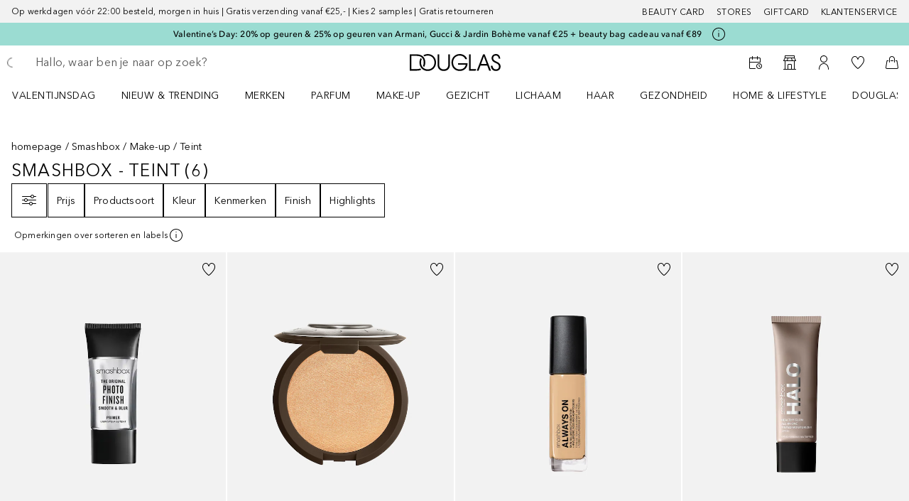

--- FILE ---
content_type: text/javascript; charset=utf-8
request_url: https://www.douglas.nl/public/17459.2376a3025dae9ba9.async.js
body_size: 12240
content:
(self.webpackChunkdgl_gui=self.webpackChunkdgl_gui||[]).push([[17459],{74975:(e,s,t)=>{t.d(s,{A:()=>v});var n=t(86070),r=t(30758),a=t(62331),o=t(31305),i=t(44869),l=t(29571),d=t(71079),c=t(36005),u=t(28960),p=t(52684),m=t(7995),A=t(67800);const f=(0,u.Fw)();function h(e){return"undefined"!==typeof e?.pickupAddressId}const v=(0,r.memo)(function({className:e,address:s,showAddressTypeHeadline:t=!1,showParcelTypeHeadline:r=!1,showCompanyInfo:u=!0}){if(!s)return null;const v=e=>u?(0,n.jsxs)(n.Fragment,{children:[e.companyName&&(0,n.jsx)("span",{children:e.companyName}),N(e.companyVAT)]}):null,N=e=>e?f===i.b1.DOUGLAS_PL?(0,n.jsx)("span",{children:(0,a.conformToMask)(e,m.d4?.mask,void 0).conformedValue}):e:null,b=s.pickupAddressDeliveryServiceClientId,_=s.country?.isocode.toLowerCase()===i.oW.AT;return(0,n.jsxs)("address",{className:(0,p.b)(["address",e]),children:[h(s)?(0,n.jsxs)(n.Fragment,{children:[r?s.typeHeadline&&(0,n.jsx)(l.Ay,{className:"address__headline",weight:l.vJ.BOLD,type:l.mz.H3,children:s.typeHeadline}):s.headline&&(0,n.jsx)("span",{className:"address__headline",children:s.headline}),s.pickupAddressName&&(0,n.jsx)("span",{children:s.pickupAddressName})]}):(0,n.jsxs)(n.Fragment,{children:[t?(0,n.jsx)(l.Ay,{className:"address__headline",weight:l.vJ.BOLD,type:l.mz.H3,children:(0,n.jsx)(d.Ay,{code:s.billingAddress?"address.billing.type.title":"address.desired.title"})}):null,v(s)]}),(0,n.jsxs)("span",{children:[s.firstName," ",s.lastName]}),!!b&&(0,n.jsxs)(n.Fragment,{children:[(0,n.jsx)(d.Ay,{code:"form.placeholder.parcel.serviceClientId"})," ",b]}),(0,n.jsxs)("span",{children:[s.line1," ",s.line2]}),s.appartment||s.building?_?(0,n.jsxs)("span",{children:[s.building," ",s.appartment]}):(0,n.jsxs)("span",{children:[s.appartment," ",s.building]}):null,s.supplement&&(0,n.jsx)("span",{children:s.supplement}),(0,n.jsxs)("span",{children:[s.postalCode," ",s.town]}),!h(s)&&(0,n.jsx)("span",{children:s.country?.name}),h&&(0,n.jsx)(c.A,{parcelPickupOpeningDays:(0,A.jp)(s?.backendToken)?.openingDays||o.Ay.EMPTY_ARRAY})]})})},36005:(e,s,t)=>{t.d(s,{A:()=>d});var n=t(86070),r=t(30758),a=t(71079),o=t(67800),i=t(73685),l=t.n(i);const d=(0,r.memo)(function({parcelPickupOpeningDays:e}){const s=(0,o.gP)(e);if(!s.length)return null;const t=s.map((e,s)=>(0,n.jsx)("p",{className:l().openingHoursGroup,children:e.formattedValue},s));return(0,n.jsxs)("div",{className:l().openingHours,children:[(0,n.jsx)("div",{children:(0,n.jsx)(a.Ay,{code:"parcelpickup.openinghours.title"})}),t]})})},26079:(e,s,t)=>{t.d(s,{A:()=>n});const n=(0,t(3482).A)({factory:()=>t.e(90408).then(t.bind(t,71615)),modules:["CarrierLogo"],name:"shop/client/components/atoms/carrier-logo/CarrierLogo",webpack:()=>[71615]})},7469:(e,s,t)=>{t.d(s,{A:()=>i});var n=t(86070),r=t(46208),a=t(56312),o=t(71079);const i=function(){const e=(0,r.d4)(a.g0k);return e?(0,n.jsx)("div",{className:"checkout-page__cart-id-container",children:(0,n.jsx)(o.Ay,{code:"cart.cartId",className:"checkout-page__cart-id",params:e})}):null}},91814:(e,s,t)=>{t.d(s,{A:()=>d});var n=t(86070),r=t(46208),a=t(56312),o=t(80200),i=t(71228),l=t(52684);const d=function({tooltipMessage:e,className:s}){const t=(0,r.d4)(a.vdP);return e?(0,n.jsx)(o.A,{modalName:"deliveryMode TooltipMessage",modalClassName:"deliverymode-tooltip",className:(0,l.b)(["delivery-mode-tooltip",s]),titleKey:"deliverymode.tooltip.title",content:function(){return(0,n.jsxs)("div",{children:[!t&&(0,n.jsx)(i.A,{titleKey:"deliverymode.tooltip.title"}),(0,n.jsx)("div",{className:"content",children:(0,n.jsx)("span",{children:e})})]})},testId:"deliverymode-tooltip",shouldStopPropagation:!0}):null}},30304:(e,s,t)=>{t.d(s,{A:()=>o});var n=t(86070),r=t(30758),a=t(48918);const o=(0,r.memo)(function({children:e,onFormSubmit:s,onHandleFormikSubmit:t,testId:r}){const o=e=>e.target instanceof HTMLButtonElement&&"button"!==e.target.type;return(0,n.jsx)("div",{role:"form",onSubmit:function(e){e.stopPropagation(),t(e)},onKeyDownCapture:function(e){(0,a.Xe)(e)&&(e.target instanceof HTMLInputElement||e.target instanceof HTMLSelectElement||o(e))&&(e.preventDefault(),s())},onClick:function(e){o(e)&&(e.preventDefault(),s())},"data-testid":r,children:e})})},59052:(e,s,t)=>{t.d(s,{A:()=>x});var n=t(86070),r=t(44780),a=t(2990),o=t(64458),i=t(30758),l=t(46208),d=t(4831),c=t(56312),u=t(45882),p=t(51295),m=t(1442),A=t(35033),f=t(71079),h=t(41688),v=t(69930),N=t(56327),b=t(69753),_=t(43484),y=t(28960),C=t(91363),g=t(60612);const E=(0,i.memo)(function({timeSlotSortedData:e}){const s=(0,a.useTranslate)(),[{value:t},,{setValue:r}]=(0,o.Mt)("deliveryTimeSlot.selectedDeliveryDate"),[{value:l},,{setValue:d}]=(0,o.Mt)("deliveryTimeSlot.selectedTimeRange"),c=e?Object.values(e)[0].deliveryDate:null,u=e.map(e=>({name:(0,C.ae)(e?.deliveryDate,{day:"numeric",month:"long",weekday:"long",year:void 0},(0,y.gA)()),value:e?.deliveryDate})),p=(0,g.W0)(c,e),[m,A]=(0,i.useState)(p),f=p[0].value,h=t||c,E=l||f;(0,i.useEffect)(()=>{r(h),d(E)},[]);const x=(0,v.A)((s,n)=>{if(n!==t){r(n);const s=(0,g.W0)(n,e);A(s),d(s[0].value)}},100),I=(0,v.A)((e,s)=>{d(s)},100);return e?(0,n.jsxs)("div",{className:"reservation-container",children:[(0,n.jsxs)("div",{className:"reservation-container-dropdown",children:[(0,n.jsx)(N.A,{className:"reservation-container-dropdown__icon"}),(0,n.jsx)(_.A,{formField:!0,name:t,options:u,className:"date-selection__dropdown",defaultValue:h,onChange:x,value:t,placeholder:s("timeslot.reservation.date.placeholder"),disabled:u.length<=1,withLeftSpacing:!0})]}),(0,n.jsxs)("div",{className:"reservation-container-dropdown",children:[(0,n.jsx)(b.A,{className:"reservation-container-dropdown__icon"}),(0,n.jsx)(_.A,{formField:!0,name:l,options:m,className:"slot-selection__dropdown",defaultValue:E,onChange:I,value:l,placeholder:s("timeslot.reservation.time.placeholder"),disabled:m.length<=1,withLeftSpacing:!0})]})]}):null});const x=(0,i.memo)(function({setFieldValue:e,group:s}){const t=(0,a.useTranslate)(),v=(0,l.wA)(),N=(0,l.d4)(c.N7n),b=(0,l.d4)(c.jDU),_=(0,l.d4)((0,c.yO_)(s)),y=(0,l.d4)(c.NsY),C=(0,l.d4)(c.uAj),{initValues:g,getAvailableReservationSlots:x}=(0,p.$)(),[{value:I}]=(0,o.Mt)("billingAddress.phone"),[{value:j}]=(0,o.Mt)("coliswebPhone"),D=_?.entries??b;return(0,r.Z)(async()=>{if(!C&&null===y){const e=await x(g,D,s);e&&0!==e?.length||v((0,d.a4)(!0))}},[N?.postalCode]),(0,i.useEffect)(()=>{!j&&I&&e("coliswebPhone",I)},[]),C?(0,n.jsx)(A.A,{className:"button__spinner",visible:!0,type:A.M.IMAGE,delay:0}):y&&y.length?(0,n.jsxs)("div",{className:"time-slot-reservation","data-testid":"time-slot-reservation",children:[(0,n.jsx)(f.Ay,{code:"timeslot.reservation.delivery"}),(0,n.jsx)(E,{timeSlotSortedData:y}),(0,n.jsx)(f.Ay,{code:"timeslot.reservation.phone"}),(0,n.jsx)(h.A,{name:"coliswebPhone",className:"time-slot-reservation-phone__input",type:u.N.TELEPHONE,placeholder:t("timeslot.reservation.phone.placeholder"),required:!0}),(0,n.jsx)(f.Ay,{className:"time-slot-reservation__required",code:"timeslot.reservation.required.field"}),(0,n.jsx)(m.A,{className:"time-slot-reservation-hint",type:m.v.INFO,message:(0,n.jsx)(f.Ay,{code:"timeslot.reservation.hint"})})]}):null})},35292:(e,s,t)=>{t.d(s,{A:()=>T});var n=t(86070),r=t(30758),a=t(46208),o=t(56312),i=t(33540),l=t(61944),d=t(97600),c=t(35033),u=t(71079),p=t(2990),m=t(44869),A=t(79187),f=t(91363),h=t(72176),v=t(6409),N=t.n(v);const b=function({data:e}){const s=(0,p.useTranslate)();if(!e)return(0,n.jsxs)("div",{className:N().container,children:[(0,n.jsx)(u.Ay,{className:N().titleNoPadding,code:"dhl.timeslot.option.wholeDay.title"}),(0,n.jsx)(A.A,{className:N().radio,name:"chosenTimeSlot",label:s("dhl.timeslot.option.wholeDay.label"),value:""})]});const t=({startTime:e,endTime:s})=>`${e} - ${s}`;return(0,n.jsxs)("div",{className:N().container,children:[(0,n.jsx)("span",{className:N().title,children:(0,f.W0)(e.deliveryDate,m.sw.NL_NL)}),e.slots.map(e=>(0,n.jsx)(A.A,{className:N().radio,name:"chosenTimeSlot",label:t(e),value:(0,h.ZY)(e)},e.startTime))]})};var _=t(43025),y=t(28483),C=t(72902),g=t(87412),E=t(44521),x=t.n(E);const I=({type:e,onClick:s})=>(0,n.jsxs)(g.A,{className:x().paginationButton,appearance:_.RD.WITH_ICON_TRANSPARENT,onClick:s,children:["next"===e?(0,n.jsx)(C.A,{className:x().paginationIcon,"data-testid":"pagination-button-icon-next"}):(0,n.jsx)(y.A,{className:x().paginationIcon,"data-testid":"pagination-button-icon-prev"}),(0,n.jsx)(u.Ay,{code:`dhl.timeslot.button.${e}.label`})]});var j=t(72065),D=t.n(j);const T=(0,r.memo)(function({setFieldValue:e,chosenDeliveryDestination:s,allDeliveryModes:t}){const p=(0,d.el)(),m=(0,d.mt)(p),A=(0,a.d4)(o.Tg7),f=(0,a.d4)(o.zZb),h=(0,a.d4)(o.fFW),v=(0,a.d4)((0,o.G4C)(i.bd.TIMESLOT_SEARCH)),N=(0,a.d4)(o.N7n),[_,y]=(0,r.useState)(h?.currentPage??1),C=(0,l.m)(t),g=!h?.totalResults;if((0,r.useEffect)(()=>{A||C()},[s,N?.postalCode]),(0,r.useEffect)(()=>{h?.currentPage&&y(h.currentPage)},[h?.currentPage]),(0,r.useEffect)(()=>{v&&e("chosenTimeSlot","",!1)},[v]),g&&A)return(0,n.jsx)(c.A,{});if(g)return null;const E=_*m,x=1===_?(0,n.jsx)(b,{}):(0,n.jsx)(I,{onClick:function(){y(e=>e>1?e-1:e)},type:"prev"});return(0,n.jsxs)("div",{className:D().container,"data-testid":"time-slots",children:[(0,n.jsx)(u.Ay,{className:D().title,code:"dhl.timeslot.title"}),(0,n.jsx)("div",{className:D().controlsTop,children:x}),f.slice(E-m,E).map(e=>(0,n.jsx)(b,{data:e},e.deliveryDate)),(0,n.jsx)("div",{className:D().controlsBottom,children:_<h.totalPages&&(0,n.jsx)(I,{onClick:function(){y(e=>e<h.totalPages?e+1:e)},type:"next"})})]})})},37909:(e,s,t)=>{t.d(s,{A:()=>y});var n=t(86070),r=t(2990),a=t(64458),o=t(30758),i=t(43025),l=t(45882),d=t(11866),c=t(1442),u=t(71079),p=t(41688),m=t(19706),A=t(87412),f=t(46208),h=t(56312),v=t(36177),N=t(71228);const b=function({setFieldValue:e,closeModal:s,deliveryHint:t}){const o=(0,f.d4)(h.vdP),l=(0,r.useTranslate)(),d={deliveryHint:t};function c(e){return function(s){e(s.target.name,s.target.value)}}return(0,n.jsx)(a.l1,{initialValues:d,onSubmit:function({deliveryHint:t}){e("deliveryHint",t),s?.()},children:e=>{const{values:s,touched:t,errors:r,handleSubmit:a,setFieldValue:d,isSubmitting:p}=e;return(0,n.jsxs)("form",{className:"driver-message-overlay",onSubmit:a,children:[!o&&(0,n.jsx)(N.A,{titleKey:"driver.message.overlay.title"}),(0,n.jsx)("div",{className:"driver-message-overlay__subtitle",children:(0,n.jsx)(u.Ay,{code:"driver.message.overlay.description"})}),(0,n.jsx)(v.A,{name:"deliveryHint",testId:"deliveryHint",placeholder:l("driver.message.overlay.placeholder"),rows:3,onChange:c(d),value:s.deliveryHint,errorText:t.deliveryHint&&r.deliveryHint}),(0,n.jsx)(A.A,{type:"submit",appearance:i.RD.PRIMARY,testId:"driver-message-overlay-button",disabled:p,loading:p,children:(0,n.jsx)(u.Ay,{code:"driver.message.overlay.button"})})]})}})};var _=t(58417);const y=function({setFieldValue:e}){const{openModal:s,closeModal:t}=(0,d.h)(),f=(0,r.useTranslate)(),[{value:h}]=(0,a.Mt)("billingAddress.phone"),[{value:v}]=(0,a.Mt)("woltPhone"),[{value:y}]=(0,a.Mt)("deliveryHint");return(0,o.useEffect)(()=>{(0,_.Im)(v)&&e("woltPhone",h)},[]),(0,n.jsxs)("div",{className:"instant-delivery","data-testid":"instant-delivery",children:[(0,n.jsx)("div",{className:"instant-delivery-info",children:(0,n.jsx)(u.Ay,{code:"instant.delivery.not.available.info"})}),(0,n.jsxs)("div",{className:"instant-delivery-phone",children:[(0,n.jsx)("div",{className:"instant-delivery-phone__text",children:(0,n.jsx)(u.Ay,{code:"instant.delivery.phone.info"})}),(0,n.jsx)("div",{className:"instant-delivery-phone__required",children:(0,n.jsx)(u.Ay,{code:"form.required.field"})}),(0,n.jsx)(p.A,{name:"woltPhone",className:"instant-delivery-phone__input",type:l.N.TELEPHONE,placeholder:f("instant.delivery.phone.placeholder"),required:!0})]}),(0,n.jsx)("div",{children:(0,n.jsxs)(A.A,{className:"instant-delivery-link",appearance:i.RD.LINK,onClick:function(r){r.stopPropagation(),r.preventDefault(),s({content:()=>(0,n.jsx)(b,{setFieldValue:e,closeModal:t,deliveryHint:y}),name:"Driver Message",className:"driver-message-modal",bottomSheet:{header:(0,n.jsx)(N.A,{titleKey:"instant.delivery.driver.overlay.title",onClose:t})}})},children:[(0,n.jsx)(u.Ay,{code:"instant.delivery.driver.link"}),(0,n.jsx)(m.A,{className:"instant-delivery-link__icon instant-delivery-link__info"})]})}),(0,n.jsx)(c.A,{className:"instant-delivery-hint",type:c.v.INFO,message:(0,n.jsx)(u.Ay,{code:"instant.delivery.hint"})})]})}},98477:(e,s,t)=>{t.d(s,{A:()=>O});var n=t(86070),r=t(52771),a=t(64458),o=t(30758),i=t(46208),l=t(77419),d=t(95458),c=t(56312),u=t(5194),p=t(33540),m=t(68970),A=t(50887),f=t(81133),h=t(11866),v=t(66024),N=t(15943),b=t(48265),_=t(43025),y=t(74975),C=t(71079),g=t(87101),E=t(87412);const x=(0,o.memo)(function({children:e,testId:s}){const t=(0,A.e)(),[{value:r},,{setValue:o}]=(0,a.Mt)(`parcelAddress.${t}`),[{value:i}]=(0,a.Mt)("billingAddress.firstName"),[{value:l}]=(0,a.Mt)("billingAddress.lastName"),[{value:d}]=(0,a.Mt)("billingAddress.salutation"),c=r?.pickupAddressProvider||t,p=`parceladdress.${c}.${r.pickupAddressType}`.toLowerCase();return(0,n.jsxs)("div",{className:"selected-parcel","data-testid":s,children:[r.pickupAddressDisplayId?(0,n.jsx)("span",{className:"selected-parcel__title",children:r.pickupAddressDisplayId}):!r.headline&&(0,n.jsx)(C.Ay,{className:"selected-parcel__title",code:`${p}.headline`}),(0,n.jsx)(y.A,{className:"selected-parcel__address",address:r}),(0,n.jsx)(b.A,{children:(0,n.jsx)(N.Ay,{children:(0,n.jsx)(E.A,{className:"selected-parcel__button-edit",appearance:_.RD.WITH_ICON_TRANSPARENT,onClick:function(){return o({...r,...c!==u.t_.HERMES&&{firstName:i,lastName:l,salutation:d},pickupAddressId:"",pickupAddressProvider:""})},startIcon:(0,n.jsx)(g.A,{}),children:(0,n.jsx)(C.Ay,{code:"account.address.tile.button.edit.label"})})})}),e]})});var I=t(97322),j=t(3482),D=t(13742),T=t(59121),S=t(36335),P=t(67800);const R=(0,j.A)({factory:()=>Promise.all([t.e(60959),t.e(6124)]).then(t.bind(t,2674)),modules:["ParcelSearchOverlay"],name:"shop/client/components/organisms/parcel/search-overlay/ParcelSearchOverlay",webpack:()=>[2674]});const O=(0,o.memo)(function({searchComponent:e,isJoinedSearch:s=!1,parcelProviders:t}){const _=(0,i.wA)(),{openModal:y,closeModal:C}=(0,h.h)(),g=(0,i.d4)(c.p12),E=(0,i.d4)(c.kx_),j=(0,v.A)(m.T.MULTISHIPPING),[O,k]=(0,o.useState)(null),M=(0,f.Y)(),L=(0,A.e)(),[{value:w}]=(0,a.Mt)("billingAddress"),U=(0,i.d4)(c.I7f),B=j?(0,T.xo)(U):w,[{value:H}]=(0,a.Mt)(`parcelAddress.${L}`),G=!!H?.pickupAddressId,F=(0,T.ub)(E,H?.pickupAddressId,H?.pickupAddressProvider);function V(e){return function(s){const t=(0,T.ub)(E,s.id,s?.provider);M(n=>{let r=n.parcelAddress[s.provider],a=s.provider;return n.chosenDeliveryDestination===`${u.aY.PARCEL_PICKUP}-${u.t_.JOINED}`&&(a=u.t_.JOINED,r=n.parcelAddress[L]),{...n,parcelAddress:{...n.parcelAddress,[a]:(0,S.GR)(s,r,t,e)}}}),C()}}async function K({salutation:e,firstName:n,lastName:r,phone:a,...o}){let i=L,l=L;return s&&(i=u.t_.JOINED,o.providers=t,l=H?.pickupAddressProvider),_((0,d.X)(i,o,(0,S.z$)(B,l)))}async function Y(t){k(null);const r=await K(t),a=r.payload?.locations?.length??0,o=0===a;if(r.payload?.errors?.length||o){const e=o?"parcel.no.results.error.message":p.KM.FETCH_ERROR;return k([{type:p.By.ERROR,messageCode:r.payload?.errors?.some(e=>e.code===p.Qk.INVALID_PROVIDER_CUSTOMER_INFO)?"parcel.invalid.postnumber.error.message":e}])}return 1===a?V(t)((0,P.yr)(r.payload.locations[0])):y({content:()=>(0,n.jsx)(R,{onParcelSelect:V(t),isCollapsable:L===u.t_.HERMES,showProviderLogo:s,children:(0,n.jsx)(e,{billingAddressIsComplete:(0,S.DX)(B,L),city:t.city,firstName:t.firstName,lastName:t.lastName,onSubmit:K,location:t.location,phone:t.phone,postalCode:t.postalCode,salutation:t.salutation,serviceClientId:t.serviceClientId,simplifiedView:!0,street:t.street,streetNo:t.streetNo})}),name:"Parcel Search Modal",className:"parcel-search-modal"})}return(0,r.E)(()=>{(0,D.lB)(g)||_((0,l.jk)())}),(0,n.jsx)("div",{className:"parcel","data-testid":`parcel-${L}`,children:(()=>{if(G){const{defaultAddress:e,visibleInAddressBook:s}=F??{},t=L||H?.pickupAddressProvider,r=`parcelAddress.${L}`;return(0,n.jsx)(x,{testId:`selected-${t}`,children:(0,n.jsx)(I.A,{className:"parcel__address-flags",visibleInAddressBookName:s?void 0:`${r}.visibleInAddressBook`,defaultAddressName:e?void 0:`${r}.defaultAddress`,allowUpdateOnCheckboxChange:!0})})}return(0,n.jsx)(b.A,{children:(0,n.jsx)(N.Ay,{children:(0,n.jsx)(e,{billingAddressIsComplete:(0,S.DX)(B,L),city:H?.town||B.city,firstName:H?.firstName,lastName:H?.lastName,onSubmit:Y,parcelErrors:O,location:H?.location,phone:B.phone,postalCode:H?.postalCode||B.zip,salutation:H?.salutation,serviceClientId:H?.pickupAddressDeliveryServiceClientId,street:H?.line1||B.streetName,streetNo:H?.line2||B.streetNumber,testId:`parcel-search-${L}`})})})})()})})},97322:(e,s,t)=>{t.d(s,{A:()=>N});var n=t(86070),r=t(2990),a=t(64458),o=t(30758),i=t(46208),l=t(68717),d=t(56312),c=t(68970),u=t(81133),p=t(66024),m=t(74251),A=t(15943),f=t(48265),h=t(13742),v=t(17541);const N=(0,o.memo)(function({visibleInAddressBookName:e,defaultAddressName:s,className:t,allowUpdateOnCheckboxChange:N=!1}){const b=(0,r.useTranslate)(),_=(0,i.wA)(),y=(0,i.d4)(d.N7n),C=(0,u.Y)(),g=(0,p.A)(c.T.CUSTOMER_DATA_PAGE_COMBINED_DATA_PANELS),[E,{touched:x}]=(0,a.Mt)(e??"visibleInAddressBook"),[I,{touched:j}]=(0,a.Mt)(s??"defaultAddress"),D=g&&N,T=(0,o.useCallback)(t=>{t?.persist();const n=t.target.checked;D&&_((0,l.ctS)({id:y.id,defaultAddress:n,...e?{visibleInAddressBook:n}:{}})),C(t=>{let r=t;return e&&(r=(0,v.SO)(r,e,n)),s&&(r=(0,v.SO)(r,s,n)),r})},[e,s,C,y]),S=(0,o.useCallback)(s=>{s?.persist(),_((0,l.ctS)({id:y.id,visibleInAddressBook:s.target.checked})),C(t=>(0,v.SO)(t,e,s.target.checked))},[e,C,y]),P=(0,i.d4)(d.p12);return(0,h.lB)(P)||!e&&!s?null:(0,n.jsxs)("div",{className:t,children:[e?(0,n.jsx)(f.A,{children:(0,n.jsx)(A.Ay,{children:(0,n.jsx)(m.A,{id:"checkout-add-address",label:b("checkout.visible.in.address.book"),name:E.name,value:E.name,checked:E.value,touched:x,onChange:D?S:E.onChange,onBlur:E.onBlur,disabled:I.value})})}):null,(0,n.jsx)(f.A,{children:(0,n.jsx)(A.Ay,{children:(0,n.jsx)(m.A,{id:"checkout-address-default",label:b("checkout.address.set.default"),name:I.name,value:I.name,checked:I.value,touched:j,onChange:T,onBlur:I.onBlur})})})]})})},35177:(e,s,t)=>{t.d(s,{A:()=>u});var n=t(86070),r=t(12705),a=t(75863),o=t(30758),i=t(46208),l=t(56312),d=t(16400);const c=function(){const e=(0,i.d4)(l.vdP),{setRef:s,ref:t,isVisible:n}=(0,a.K)({...d.St,threshold:1}),r="form-sticky";return(0,o.useEffect)(()=>{const s=t?.current?.firstElementChild;if(s&&e){s.removeAttribute("class");const e=(e=>{const s=t?.current?.getBoundingClientRect().y,a=s<100&&0!==s;return!(!e.classList.contains(r)&&a)&&!n&&!e.classList.contains(r)})(s);e&&s?.classList?.add(r)}},[n]),s};const u=function({children:e,className:s}){const t=c();return(0,n.jsx)("div",{ref:t,className:(0,r.bL)(["button-wrapper",s]),children:(0,n.jsx)("div",{children:e})})}},60951:(e,s,t)=>{t.d(s,{A:()=>m});var n=t(86070),r=t(58754),a=t(46208),o=t(56312),i=t(31305),l=t(68970),d=t(66024),c=t(53063),u=t(71079),p=t(4619);const m=function(){const e=(0,r.o)(),s=(0,d.A)(l.T.SHOW_LOGGED_IN_CUSTOMER_DESCRIPTION),t=(0,a.d4)(o.uuK),m=(0,a.d4)((0,o.NMU)(i.Uh.CCA)),{consents:A}=(0,c.X_)(),f=(0,c.CR)(A),h=f?.legalStatements?.[`${e}`];return"enabled"===m&&h?(0,n.jsx)(p.F,{className:"checkout-cdp__description",content:h.purpose??""}):s&&t?(0,n.jsx)(u.Ay,{className:"checkout-cdp__description",code:"checkout.loggedin.customer.description"}):(0,n.jsx)(u.Ay,{className:"checkout-cdp__description",code:"checkout.customer.description"})}},80:(e,s,t)=>{t.d(s,{A:()=>W});var n=t(86070),r=t(5194),a=t(30758),o=t(46208),i=t(56312),l=t(43025),d=t(68970),c=t(66024),u=t(74975),p=t(1442),m=t(71079),A=t(91845),f=t(6282),h=t(87412),v=t(38880),N=t(97322),b=t(35177),_=t(13742),y=t(28960);const C=(0,a.memo)(function({group:e,isBillingCountryDifferent:s,setValues:t,translate:r,onSubmit:a}){const C=(0,o.d4)(i.N7n),g=(0,o.d4)(i.zJm),E=(0,c.A)(d.T.MULTISHIPPING),x=(0,c.A)(d.T.CUSTOMER_DATA_PAGE_COMBINED_DATA_PANELS);return(0,_.ri)((0,_.DA)(g),e)?(0,n.jsxs)(n.Fragment,{children:[(0,n.jsx)(u.A,{className:"new-delivery-address","data-testid":"new-delivery-address",address:C}),(0,n.jsx)(N.A,{visibleInAddressBookName:"deliveryAddress.visibleInAddressBook",defaultAddressName:"deliveryAddress.defaultAddress"})]}):(0,n.jsxs)(n.Fragment,{children:[(0,n.jsx)(v.A,{fieldsNamesLevel:"delivery",setValues:t}),(0,n.jsx)(A.A,{name:"country",placeholder:r("form.placeholder.country"),disabled:!0}),(0,n.jsx)(N.A,{visibleInAddressBookName:"deliveryAddress.visibleInAddressBook",defaultAddressName:"deliveryAddress.defaultAddress"}),(0,n.jsx)(f.A,{children:s&&(0,n.jsx)(p.A,{className:"available-country-hint",type:p.v.INFO,message:(0,n.jsx)(m.Ay,{code:"delivery.country.hint",params:(0,y.u5)()})})}),E&&x&&(0,n.jsx)(b.A,{children:(0,n.jsx)(h.A,{appearance:l.RD.PRIMARY,className:"save-new-address-button",onClick:a,children:(0,n.jsx)(m.Ay,{code:"account.address.form.button.submit"})})})]})});var g=t(98477),E=t(2990),x=t(64458),I=t(30304),j=t(97010),D=t(84034);const T=function({parcelErrors:e,submitForm:s,isSubmitting:t,simplifiedView:r=!1}){return r?(0,n.jsx)(D.A,{isSubmitting:t,submitForm:s,simplifiedView:!0,searchByCityAllowed:!0}):(0,n.jsxs)(n.Fragment,{children:[(0,n.jsx)(j.A,{list:e}),(0,n.jsx)(D.A,{isSubmitting:t,submitForm:s,searchByCityAllowed:!0})]})};var S=t(58225),P=t(10992);const R=(0,a.memo)(function({onSubmit:e,parcelErrors:s,postalCode:t,simplifiedView:r=!1,testId:a}){const o=(0,E.useTranslate)(),i={postalCode:t},{validateForm:l}=new S.c5((d={required:o("form.required.field")},{postalCode:(0,P.Ki)(d,!0)}));var d;return(0,n.jsx)(x.l1,{initialValues:i,validate:l,onSubmit:async function(s){await e({postalCode:s.postalCode})},children:function({submitForm:e,isSubmitting:t,handleSubmit:o}){return(0,n.jsx)(I.A,{onFormSubmit:e,onHandleFormikSubmit:o,testId:a,children:(0,n.jsx)(T,{isSubmitting:t,parcelErrors:s,simplifiedView:r,submitForm:e})})}})});const O=function({parcelProviders:e}){return(0,n.jsx)(g.A,{searchComponent:R,isJoinedSearch:!0,parcelProviders:e})};var k=t(3482),M=t(59121),L=t(91931);const w=(0,k.A)({factory:()=>t.e(18507).then(t.bind(t,27087)),modules:["ExistingAddressContent"],name:"shop/client/components/pages/checkout/customer-data/form/existing-address/ExistingAddressContent",webpack:()=>[27087]}),U=(0,k.A)({factory:()=>Promise.all([t.e(60959),t.e(48856)]).then(t.bind(t,17952)),modules:["PickupInStoreContent"],name:"shop/client/components/pages/checkout/customer-data/form/pickup/PickupInStoreContent",webpack:()=>[17952]}),B=(0,k.A)({factory:()=>t.e(98001).then(t.bind(t,19738)),modules:["DHLParcelContent"],name:"shop/client/components/pages/checkout/customer-data/form/parcel/dhl/content/DHLParcelContent",webpack:()=>[19738]}),H=(0,k.A)({factory:()=>t.e(32541).then(t.bind(t,34062)),modules:["HermesParcelContent"],name:"shop/client/components/pages/checkout/customer-data/form/parcel/hermes/content/HermesParcelContent",webpack:()=>[34062]}),G=(0,k.A)({factory:()=>t.e(52206).then(t.bind(t,16918)),modules:["FMPParcelContent"],name:"shop/client/components/pages/checkout/customer-data/form/parcel/fmp/content/FMPParcelContent",webpack:()=>[16918]}),F=(0,k.A)({factory:()=>t.e(75210).then(t.bind(t,55045)),modules:["InpostParcelContent"],name:"shop/client/components/pages/checkout/customer-data/form/parcel/inpost/content/InpostParcelContent",webpack:()=>[55045]}),V=(0,k.A)({factory:()=>t.e(69445).then(t.bind(t,39271)),modules:["OrlenParcelContent"],name:"shop/client/components/pages/checkout/customer-data/form/parcel/orlen/content/OrlenParcelContent",webpack:()=>[39271]}),K=(0,k.A)({factory:()=>t.e(94824).then(t.bind(t,28389)),modules:["MondialPickupContent"],name:"shop/client/components/pages/checkout/customer-data/form/parcel/mondial/content/MondialPickupContent",webpack:()=>[28389]}),Y=(0,k.A)({factory:()=>t.e(91057).then(t.bind(t,92280)),modules:["ChronoPickupContent"],name:"shop/client/components/pages/checkout/customer-data/form/parcel/chrono/content/ChronoPickupContent",webpack:()=>[92280]}),$=(0,k.A)({factory:()=>t.e(43666).then(t.bind(t,35094)),modules:["BudbeeParcelContent"],name:"shop/client/components/pages/checkout/customer-data/form/parcel/budbee/content/BudbeeParcelContent",webpack:()=>[35094]});function W({code:e,isBillingCountryDifferent:s,setValues:t,translate:a,parcelProviders:o,group:i,destinationName:l,onSubmit:d}){switch((0,L.Z5)(e)){case r.aY.BILLING_ADDRESS:return"";case r.aY.EXISTING_DELIVERY_ADDRESS:return(0,n.jsx)(w,{group:i,destinationName:l});case r.aY.NEW_DELIVERY_ADDRESS:return(0,n.jsx)(C,{group:i,isBillingCountryDifferent:s,setValues:t,translate:a,onSubmit:d});case r.aY.PICK_UP_IN_STORE:case r.aY.STORE_PICKUP:return(0,n.jsx)(U,{group:i});case r.aY.PARCEL_PICKUP:switch((0,M.RT)(e).toLowerCase()){case r.t_.DHL:return(0,n.jsx)(B,{});case r.t_.HERMES:return(0,n.jsx)(H,{});case r.t_.INPOST:return(0,n.jsx)(F,{});case r.t_.ORLEN:return(0,n.jsx)(V,{});case r.t_.FMP:return(0,n.jsx)(G,{});case r.t_.FMP_PICK_UP_IN_STORE:return(0,n.jsx)(U,{useParcelPickupLogic:!0,group:i});case r.t_.MONDIAL:return(0,n.jsx)(K,{});case r.t_.CHRONO:return(0,n.jsx)(Y,{});case r.t_.JOINED:return(0,n.jsx)(O,{parcelProviders:o});case r.t_.BUDBEE:return(0,n.jsx)($,{});default:return""}default:return""}}},54311:(e,s,t)=>{t.d(s,{A:()=>A});var n=t(86070),r=t(46208),a=t(56312),o=t(26079),i=t(91814),l=t(5194),d=t(68970),c=t(66024),u=t(10595),p=t(13742);const m=function({deliveryMode:e,chosenDeliveryDestination:s,group:t}){const o=(0,r.d4)(a.hCr),i=(0,r.d4)((0,a.uq1)()),m=(0,c.A)(d.T.MULTISHIPPING),A=t?.toUpperCase();if(!e)return null;const f=(0,p.SN)(e,o),h=s?.toLowerCase()===l.aY.PICK_UP_IN_STORE.toLowerCase()||!f?.value,v=(0,p.fQ)(f,A,i,o,m);return v&&v?.orderEntryGroupType!==A?null:h&&!(0,p.HR)(e.code)?u.E:(0,n.jsx)("span",{children:`(${f?.formattedValue})`})};const A=function({deliveryMode:e,chosenDeliveryDestination:s,withCarrierLogo:t=!0,group:l,labelId:d}){const c=(0,r.d4)(a.vdP);if(!e)return null;const u=(0,n.jsx)(i.A,{tooltipMessage:e.tooltipMessage,className:"delivery-mode-panel__tooltip"});return(0,n.jsxs)("div",{"data-testid":e.code,className:"checkout-cdp__carrier-panel",children:[(0,n.jsxs)("div",{className:"checkout-cdp__carrier-description-container",children:[(0,n.jsxs)("span",{className:"checkout-cdp__carrier-panel-description",children:[(0,n.jsx)("label",{id:d,className:"checkout-cdp__carrier-panel-description--deliverymode-name",children:e.name}),c&&u,(0,n.jsx)(m,{deliveryMode:e,chosenDeliveryDestination:s,group:l}),!c&&u]}),e.description&&(0,n.jsx)("span",{className:"checkout-cdp__carrier-panel-additional",children:e.description}),e.additionalInfo&&(0,n.jsx)("span",{className:"checkout-cdp__carrier-panel-additional",children:e.additionalInfo})]}),t&&(0,n.jsx)(o.A,{code:e.code})]})}},84034:(e,s,t)=>{t.d(s,{A:()=>N});var n=t(86070),r=t(2990),a=t(46208),o=t(56312),i=t(43025),l=t(68970),d=t(66024),c=t(71079),u=t(15943),p=t(48265),m=t(41688),A=t(86474),f=t(87412),h=t(35177),v=t(12110);const N=function({submitForm:e,isSubmitting:s,simplifiedView:t=!1,searchByCityAllowed:N=!1}){const b=(0,r.useTranslate)(),_=(0,d.A)(l.T.CUSTOMER_DATA_PAGE_COMBINED_DATA_PANELS),y=(0,a.d4)(o.p$1),C=(s=!0)=>(0,n.jsx)(m.A,{name:"postalCode",placeholder:b(N?"form.with.city.placeholder.postcode":"form.placeholder.postcode"),required:!0,showValidation:!s,showRightIcon:{icon:s?(0,n.jsx)(f.A,{appearance:i.RD.WITH_ICON_INPUT,onClick:e,children:(0,n.jsx)(A.A,{})}):void 0,showValidation:!1},onValueModify:v.O});return t?(0,n.jsx)(p.A,{children:(0,n.jsx)(u.Ay,{columns:t?u.jm.TWELVE:u.jm.NINE,size:u.k5.MD,children:C()})}):(0,n.jsxs)(p.A,{children:[(0,n.jsx)(u.Ay,{columns:t?u.jm.TWELVE:u.jm.NINE,size:u.k5.MD,children:C()}),(0,n.jsx)(u.Ay,{columns:u.jm.THREE,size:u.k5.MD,children:(()=>{const e=(0,n.jsx)(f.A,{className:"parcel__button",type:"submit",appearance:i.RD.PRIMARY,loading:s,disabled:s,children:(0,n.jsx)(c.Ay,{code:"parceladdress.search.button"})});return _&&y?(0,n.jsx)(h.A,{children:e}):e})()})]})}},10595:(e,s,t)=>{t.d(s,{A:()=>P,E:()=>S});var n=t(86070),r=t(53729),a=t(2990),o=t(64458),i=t(30758),l=t(46208),d=t(56312),c=t(53256),u=t(5194),p=t(33540),m=t(68970),A=t(45882),f=t(36817),h=t(50887),v=t(66024),N=t(97010),b=t(35033),_=t(71079),y=t(38910),C=t(80),g=t(64728),E=t(25039),x=t(80521),I=t(13742),j=t(28960),D=t(59121);const T={interactionObject:"content.checkout.shipping-address.accordion",interactionPosition:"P0"},S=(0,n.jsxs)("span",{className:"checkout-cdp__free-delivery",children:["(",(0,n.jsx)(_.Ay,{code:"global.delivery.free"}),")"]});const P=(0,i.memo)(function({chosenDeliveryMode:e,chosenDeliveryDestination:s,isBillingCountryDifferent:t,isNewCheckoutFlow:P=!1,onDestinationChange:R,setValues:O}){const k=(0,r.zy)(),M=(0,a.useTranslate)(),L=(0,l.d4)(d.dd),w=(0,l.d4)((0,d.rXn)(p.AM.CUSTOMER_DATA_FORM_SHIPPING)),U=(0,v.A)(m.T.CLICK_AND_COLLECT_EXPRESS),B=(0,v.A)(m.T.CLICK_AND_COLLECT_NEW_FLAG),H=(0,v.A)(m.T.INSTANT_DELIVERY),G=(0,h.e)(),[{value:F}]=(0,o.Mt)(`parcelAddress.${G}`),V=(0,E.n)(O),[{value:K}]=(0,o.Mt)("billingAddress.country"),[{value:Y}]=(0,o.Mt)("deliveryAddress.zip"),$=(0,g.A)();(0,i.useEffect)(()=>{k?.pathname?.endsWith(c.k.CHECKOUT_CUSTOMER_DATA_PAGE)&&H&&V()},[k?.pathname]);const W=e=>(0,I.vS)(e.code)&&U&&B?(0,n.jsx)("div",{className:"free-delivery__eye-catcher",children:(0,n.jsx)(_.Ay,{code:"deliverymodes.new.flag",className:"free-delivery__eye-catcher--label"})}):null,X=(0,i.useMemo)(()=>L.filter(e=>!t||e.code!==u.aY.BILLING_ADDRESS).map(e=>{const s=`${e.code}-radio-label-id`;return{id:e.code,header:(0,n.jsxs)("label",{id:s,"data-testid":e.code,className:"delivery-mode__header",children:[e.description," ",(0,I.vS)(e.code)&&!U&&S,W(e)]}),content:(0,n.jsx)(x.A,{suspenseFallback:(0,n.jsx)(b.A,{type:b.M.IMAGE}),children:(0,C.A)({code:e.code,isBillingCountryDifferent:(0,j.bO)(K),setValues:O,translate:M,parcelProviders:(0,D.s$)(e)})}),radioLabelledById:s}}),[L,t]);return(0,n.jsxs)("div",{id:f.P2.SHIPPING_ADDRESS,children:[(0,n.jsx)(N.A,{list:w,noMarginTop:P,scroll:!P}),!P&&(0,n.jsx)("h3",{className:"checkout-cdp__form-headline",children:(0,n.jsx)(_.Ay,{code:"checkout.shipping.title"})}),(0,n.jsx)(y.A,{appearance:A.N.RADIO,name:"shipping-address",className:"checkout-cdp__accordion",modifier:"thin-header",panels:X,selectionHandler:function(s){const t=(0,D.Ou)(L,s,F?.pickupAddressProvider),n=$(t,Y),r=(0,I.TK)(n,e);R({chosenDeliveryDestination:s,chosenDeliveryMode:r}),V(null,s)},active:s,interactionParam:T,destroyInactivePanel:!0})]})})},29341:(e,s,t)=>{t.d(s,{G:()=>o});var n=t(5194),r=t(59121),a=t(91931);function o(e,s){return function(t){if(e("chosenDeliveryDestination",!0,!1),(0,a.Z5)(t.chosenDeliveryDestination)!==n.aY.PARCEL_PICKUP)return s(e=>({...e,...t}));const o=(0,r.RT)(t.chosenDeliveryDestination).toLowerCase();switch(o){case n.t_.DHL:case n.t_.HERMES:case n.t_.FMP:case n.t_.FMP_PICK_UP_IN_STORE:case n.t_.POSTE:case n.t_.MONDIAL:case n.t_.CHRONO:case n.t_.CHRONO_2_SHOP:case n.t_.DPD:case n.t_.PPL:case n.t_.ZASILKOVNA:return s(e=>{const{firstName:s,lastName:n}=e?.billingAddress||e?.deliveryAddress||{},r=e.parcelAddress[o],a=s!==r.firstName,i=n!==r.lastName;return!r.pickupAddressId&&(a||i)?{...e,...t,parcelAddress:{...e.parcelAddress,[o]:{...r,firstName:a?s:r.firstName,lastName:i?n:r.lastName}}}:{...e,...t}});case n.t_.BUDBEE:case n.t_.ORLEN:case n.t_.INPOST:return s(e=>{const{phone:s}=e?.billingAddress||e?.deliveryAddress||{},n=e.parcelAddress[o];return n.pickupAddressId||s===n.phone?{...e,...t}:{...e,...t,parcelAddress:{...e.parcelAddress,[o]:{...n,phone:s}}}});case n.t_.JOINED:return s(e=>({...e,...t,parcelAddress:{...e.parcelAddress}}));default:return null}}}},37741:(e,s,t)=>{t.d(s,{H:()=>C});var n=t(46208),r=t(53870),a=t(56312),o=t(5194),i=t(31305),l=t(68970),d=t(66024),c=t(37220),u=t(22306),p=t(6831),m=t(13742),A=t(28979),f=t(51972),h=t(91363),v=t(59121),N=t(68957),b=t(21379);t(68842);const _={[b.Ds.ACCOUNT_DISABLED]:b.A0.ACCOUNT_DISABLED,[b.Ds.ACCOUNT_PENDING]:b.A0.ACCOUNT_PENDING_VERIFICATION,[b.Ds.ACCOUNT_PENDING_LOGIN]:b.A0.ACCOUNT_PENDING_VERIFICATION,[b.Ds.ACCOUNT_PENDING_TFA_REGISTRATION]:b.A0.ACCOUNT_PENDING_VERIFICATION,[b.Ds.ACCOUNT_TEMPORARILY_LOCKED]:b.A0.ACCOUNT_LOCKED_OUT,[b.Ds.CAPTCHA_REQUIRED]:b.A0.CAPTCHA_REQUIRED,[b.Ds.CAPTCHA_REQUIRED_CUSTOM]:b.A0.CAPTCHA_REQUIRED,[b.Ds.CAPTCHA_VERIFICATION_FAILED]:b.A0.CAPTCHA_VERIFICATION_FAILED,[b.Ds.EMAIL_EXIST]:b.A0.REGISTRATION_EMAIL_EXISTS,[b.Ds.UNIQUE_IDENTIFIER_EXISTS]:b.A0.REGISTRATION_EMAIL_EXISTS,[b.Ds.IDENTIFIER_EXISTS]:b.A0.REGISTRATION_EMAIL_EXISTS,[b.Ds.INVALID_LOGIN_ID]:b.A0.LOGIN_WRONG_CREDENTIALS,[b.Ds.INVALID_TOKEN]:b.A0.PASSWORD_RESET_TOKEN,[b.Ds.OLD_PASSWORD]:b.A0.LOGIN_OLD_PASSWORD,[b.Ds.PENDING_PASSWORD_CHANGE]:b.A0.PENDING_PASSWORD_CHANGE,[b.Ds.UNAUTHORIZED_USER]:b.A0.UNAUTHORIZED_USER,[b.Ds.UNDER_AGE_USER]:b.A0.UNDER_AGE_USER,[b.Ds.VALIDATION_ERRORS]:b.A0.REG_TOKEN_REVOKED,[b.Ds.MISSING_REQUIRED_PARAM]:b.A0.REG_TOKEN_REVOKED},y=e=>_[e]??b.A0.USER_DEFAULT_ERROR;function C(){const e=(0,c.A)(),s=(0,n.wA)(),t=(0,n.d4)(a.KEX),b=(0,n.d4)(a.uuK),_=(0,n.d4)(a.I7f),C=(0,n.d4)(a.mBe),{getRegistrationSourceUpdate:g}=(0,u.A)(u.f.CHECKOUT),E=(0,d.A)(l.T.AUTOMATED_POSTAL_CONSENT),x=(0,n.d4)((0,a.NMU)(i.Uh.CCA)),I=(0,d.A)(l.T.MARKETING_PREFERENCES_ENABLE),j=(0,d.A)(l.T.CHECKOUT_SUBSCRIPTION_CHECKBOX);return async function(n,a){const l=(0,h.bS)(a.dateOfBirth),d=b&&!t;if(d||(0,v.rL)(a,_)){const c={firstName:n.firstName,lastName:n.lastName,locale:e,phones:(0,v.QY)(n.phone,C),birthDay:l.birthDay,birthMonth:l.birthMonth,birthYear:l.birthYear,gender:a?.gender,email:a?.email},u=(0,v.mk)(n,g(),b,j),{preferences:h,subscriptions:_}=j?(0,m.EK)(a.subscribe,a.unsubscribe,b,d):{preferences:void 0,subscriptions:void 0};if(b)return await s((0,r.KG)({data:u,profile:c,...!t&&{preferences:{...h,...(0,N.zN)(I,_)},subscriptions:_}})),null;const D=E?(0,A.M)("postal_mailing"):{};if("enabled"===x){const e={email:a.email,password:a.password,profile:c,data:u,preferences:{...h,...(0,A.m)("terms.registration"),...(0,N.zN)(I,_)},subscriptions:{..._,...D}},{payload:t}=await s((0,r.IM)(e));if(t?.errorCode)throw y(t?.errorCode);f.A.set(i.Ay.REGISTER_TOKEN,o.Lj.CHECKOUT);const l=await f.A.get(i.Uh.GIGYA_JWT);return await p.a.notifyLogin({cdcUID:t?.uid,gjwt:l,email:n.email,password:a.password,customerType:o.DX.NEW_CUSTOMER}),s((0,r.UU)(o.DX.NEW_CUSTOMER)),t?.defaultAddress?.id&&!n.id?{billingAddressId:t.defaultAddress.id,currentCartBillingAddressRef:t.defaultAddress}:null}return null}return null}}},57669:(e,s,t)=>{t.d(s,{a:()=>l});var n=t(46208),r=t(77419),a=t(56312),o=t(40627),i=t(59121);function l(){const e=(0,n.wA)(),s=(0,n.d4)(a.uuK);return async function(t,n,a,l,d){const c=t.current?.email&&n.email!==t.current?.email,u=()=>e((0,r.oo)(a));if(!a.id||c){let s;return s=await u(),(0,o.$X)(s.payload?.errors)&&(await e((0,r.bn)(a.email)),s=await u()),s?.payload?.id&&s.payload.id!==a.id&&d.setFieldValue("billingAddress.id",s.payload.id,!1),s}const p=(0,i.rL)(n,t.current);if(p){l.current=!l.current&&!!p?.country;if(!s||p.hasOwnProperty("orderAsACompany")||p.hasOwnProperty("warehouseInvoiceRequest"))return e((0,r.ct)({...p,country:a.country,id:a.id}))}}}},6193:(e,s,t)=>{t.d(s,{o:()=>l});var n=t(46208),r=t(77419),a=t(5194),o=t(59121),i=t(67800);function l(){const e=(0,n.wA)();return function(s,t){const n={...t,pickupAddressProvider:(0,i.Tw)(t)?a.t_.FMP:t.pickupAddressProvider},l=(0,o.MS)(s,n);if(t?.id&&l)return e((0,r.ct)({...l,id:t.id}));e((0,r.cO)(n))}}},64728:(e,s,t)=>{t.d(s,{A:()=>u});var n=t(46208),r=t(26860),a=t(60990),o=t(95972),i=t(68970),l=t(66024),d=t(13742),c=t(23738);function u(){const e=(0,n.d4)(a.LD),s=(0,n.d4)(a.RV),t=(0,n.d4)(o.FK),u=(0,n.d4)(r.jE),p=(0,l.A)(i.T.INSTANT_DELIVERY),m=(0,l.A)(i.T.ALWAYS_SHOW_INSTANT_DELIVERY_MODE),A=(0,l.A)(i.T.CLICK_AND_COLLECT_EXPRESS);return function(n,r,a=!1){const o=p&&m||p&&e&&(r===s||a);return(0,d.kP)(n,t,r,(0,c.Hh)(u,A),o)}}},46868:(e,s,t)=>{t.d(s,{A:()=>u});var n=t(86070),r=t(53729),a=t(43025),o=t(58593),i=t(15943),l=t(48265),d=t(64446),c=t(17056);const u=function({type:e=a.u$.SIDE,hideOnEmpty:s=!0}){const{page:t}=(0,o.A)(),{search:u}=(0,r.zy)(),p=(0,c.xM)(u);return!s||t&&(0,c.eB)(t,a.H1.BENEFIT_SLOT_CONTENT,p)?e===a.u$.SIDE?(0,n.jsx)(i.Ay,{columns:i.jm.FOUR,size:i.k5.LG,offsets:i.jm.ONE,className:"benefit-slot",children:(0,n.jsx)(d.default,{position:a.H1.BENEFIT_SLOT_CONTENT})}):(0,n.jsx)(l.A,{className:"benefit-slot",children:(0,n.jsx)(i.Ay,{className:"benefit-slot--full-width",children:(0,n.jsx)(d.default,{position:a.H1.BENEFIT_SLOT_CONTENT})})}):null}},50887:(e,s,t)=>{t.d(s,{e:()=>a});var n=t(64458),r=t(59121);function a(){const[{value:e}]=(0,n.Mt)("chosenDeliveryDestination");return(0,r.RT)(e)}},81133:(e,s,t)=>{t.d(s,{Y:()=>r});var n=t(64458);function r(){const{setValues:e}=(0,n.j7)();return e}},22306:(e,s,t)=>{t.d(s,{A:()=>c,f:()=>d});var n=t(46208),r=t(56312),a=t(44869),o=t(97600),i=t(85727),l=t(28960),d=function(e){return e.STANDARD="01",e.CHECKOUT="02",e.SOCIAL="03",e}({});function c(e){const s=(0,o.el)(),t=(0,o.VQ)(s),d=(0,o.fV)(s),c=(0,n.d4)(r.Qgs),p=(0,l.Fw)(),m=u(t,a.Tz[p]),A=u(d,a.PC[p]),f=`${(0,l.gA)()}-${a.ve[(0,i.i1)()]}-${e}-VST${m}0${A}`;return{getRegistrationSourceUpdate:function(e){const s=e?.source??c?.source;return s?{source:s}:{source:f}}}}function u(e,s){return(0===e?s:e).toString().padStart(4,"0")}},60612:(e,s,t)=>{t.d(s,{W0:()=>r,xM:()=>n});const n=(e,s,t)=>e?.find(e=>e.deliveryDate===s)?.timeRanges?.find(e=>e.timeRange===t)?.pointOfServiceName,r=(e,s)=>{const t=s?.filter(s=>s.deliveryDate===e)[0].timeRanges;return t.map(e=>({name:e.timeRange,value:e.timeRange}))}},73685:e=>{e.exports={"opening-hours":"dfcbfef395f62cbc12e3",openingHours:"dfcbfef395f62cbc12e3","opening-hours-group":"d4fc89affb941832ca5b",openingHoursGroup:"d4fc89affb941832ca5b"}},72065:e=>{e.exports={colorGreyLight5:"#f2f2f2",colorGreyDark50:"#8a8a8a",colorGreyMedium:"#e6e6e6",colorMintBright:"var(--color-brand-bright)",colorMintMedium:"var(--color-brand-medium)",colorBlack:"#000",colorWhite:"#fffffd",colorBrandLight:"var(--color-brand-light)",bgColorLightMint:"#e6f6f4",bgColorLightRose:"#ffebf0",bgColorRed:"#ffebee",bgColorPink:"#fce4ec",bgColorViolet:"#f3e5f5",bgColorPurple:"#ede7f6",bgColorIndigo:"#e8eaf6",bgColorBlue:"#e3f2fd",bgColorBabyBlue:"#e1f5fe",bgColorCyan:"#e0f7fa",bgColorTeal:"#e0f2f1",bgColorGreen:"#e8f5e9",bgColorFreshGreen:"#f1f8e9",bgColorLime:"#f9fbe7",bgColorYellow:"#fffde7",bgColorAmber:"#fff8e1",bgColorOrange:"#fff3e0",bgColorRedOrange:"#fbe9e7",bgColorMakeUp:"#f7f1ed",bgColorBrown:"#efebe9",bgColorGrey:"#f2f2f2",bgColorBlueGrey:"#eceff1",criteoColorGray:"#b3b3b3",criteoColorBlack:"#322b29",criteoColorDarkBrown:"#5e534e",mobileMax:"767px",tabletMax:"1023px",desktopMax:"1279px",largeMax:"1400px",container:"e15499e66376bfc239a6",title:"ea91be4450bb79937569","controls-top":"b923a24e3283f501c04c",controlsTop:"b923a24e3283f501c04c","controls-bottom":"b1765a96f2855729dcb0",controlsBottom:"b1765a96f2855729dcb0"}},6409:e=>{e.exports={colorGreyLight5:"#f2f2f2",colorGreyDark50:"#8a8a8a",colorGreyMedium:"#e6e6e6",colorMintBright:"var(--color-brand-bright)",colorMintMedium:"var(--color-brand-medium)",colorBlack:"#000",colorWhite:"#fffffd",colorBrandLight:"var(--color-brand-light)",bgColorLightMint:"#e6f6f4",bgColorLightRose:"#ffebf0",bgColorRed:"#ffebee",bgColorPink:"#fce4ec",bgColorViolet:"#f3e5f5",bgColorPurple:"#ede7f6",bgColorIndigo:"#e8eaf6",bgColorBlue:"#e3f2fd",bgColorBabyBlue:"#e1f5fe",bgColorCyan:"#e0f7fa",bgColorTeal:"#e0f2f1",bgColorGreen:"#e8f5e9",bgColorFreshGreen:"#f1f8e9",bgColorLime:"#f9fbe7",bgColorYellow:"#fffde7",bgColorAmber:"#fff8e1",bgColorOrange:"#fff3e0",bgColorRedOrange:"#fbe9e7",bgColorMakeUp:"#f7f1ed",bgColorBrown:"#efebe9",bgColorGrey:"#f2f2f2",bgColorBlueGrey:"#eceff1",criteoColorGray:"#b3b3b3",criteoColorBlack:"#322b29",criteoColorDarkBrown:"#5e534e",mobileMax:"767px",tabletMax:"1023px",desktopMax:"1279px",largeMax:"1400px",container:"fe00123ed3d455cac0a4",title:"bc6e364ad46cca9491bb","title-no-padding":"d662abc024ba53de3a6e",titleNoPadding:"d662abc024ba53de3a6e"}},44521:e=>{e.exports={mobileMax:"767px",tabletMax:"1023px",desktopMax:"1279px",largeMax:"1400px","pagination-button":"a972514568ef35751b02",paginationButton:"a972514568ef35751b02","pagination-icon":"fff048996f8dc35c9c0a",paginationIcon:"fff048996f8dc35c9c0a"}}}]);

--- FILE ---
content_type: text/javascript; charset=utf-8
request_url: https://www.douglas.nl/public/44874.b747d22180b052fd.async.js
body_size: 74119
content:
(self.webpackChunkdgl_gui=self.webpackChunkdgl_gui||[]).push([[44874],{65093:(e,t,n)=>{var r=n(65640);e.exports=function(){var e;return function(){function e(t,n,r){function i(a,s){if(!n[a]){if(!t[a]){if(o)return o(a,!0);var c=new Error("Cannot find module '"+a+"'");throw c.code="MODULE_NOT_FOUND",c}var d=n[a]={exports:{}};t[a][0].call(d.exports,function(e){return i(t[a][1][e]||e)},d,d.exports,e,t,n,r)}return n[a].exports}for(var o=void 0,a=0;a<r.length;a++)i(r[a]);return i}return e}()({1:[function(e,t,n){var r=this&&this.__importDefault||function(e){return e&&e.__esModule?e:{default:e}};Object.defineProperty(n,"__esModule",{value:!0}),n.PromiseGlobal=void 0;var i=r(e("promise-polyfill")),o="undefined"!==typeof Promise?Promise:i.default;n.PromiseGlobal=o},{"promise-polyfill":65}],2:[function(e,t,n){var r=e("./lib/promise"),i={};function o(e){var t,n=JSON.stringify(e);if(!e.forceScriptReload&&(t=i[n]))return t;var o=document.createElement("script"),a=e.dataAttributes||{},s=e.container||document.head;return o.src=e.src,o.id=e.id||"",o.async=!0,e.crossorigin&&o.setAttribute("crossorigin",""+e.crossorigin),Object.keys(a).forEach(function(e){o.setAttribute("data-"+e,""+a[e])}),t=new r.PromiseGlobal(function(t,n){o.addEventListener("load",function(){t(o)}),o.addEventListener("error",function(){n(new Error(e.src+" failed to load."))}),o.addEventListener("abort",function(){n(new Error(e.src+" has aborted."))}),s.appendChild(o)}),i[n]=t,t}o.clearCache=function(){i={}},t.exports=o},{"./lib/promise":1}],3:[function(e,t,n){t.exports=e("./dist/load-script")},{"./dist/load-script":2}],4:[function(e,t,n){t.exports=function(e){return e=e||window.navigator.userAgent,/Android/i.test(e)}},{}],5:[function(e,t,n){t.exports=function(e){return e=e||window.navigator.userAgent,/CrOS/i.test(e)}},{}],6:[function(e,t,n){var r=e("./is-edge"),i=e("./is-samsung"),o=e("./is-duckduckgo"),a=e("./is-opera"),s=e("./is-silk");t.exports=function(e){return(-1!==(e=e||window.navigator.userAgent).indexOf("Chrome")||-1!==e.indexOf("CriOS"))&&!r(e)&&!i(e)&&!o(e)&&!a(e)&&!s(e)}},{"./is-duckduckgo":7,"./is-edge":8,"./is-opera":17,"./is-samsung":18,"./is-silk":19}],7:[function(e,t,n){t.exports=function(e){return-1!==(e=e||window.navigator.userAgent).indexOf("DuckDuckGo/")}},{}],8:[function(e,t,n){t.exports=function(e){return-1!==(e=e||window.navigator.userAgent).indexOf("Edge/")}},{}],9:[function(e,t,n){t.exports=function(e){return e=e||window.navigator.userAgent,/Firefox/i.test(e)}},{}],10:[function(e,t,n){t.exports=function(e){return-1!==(e=e||window.navigator.userAgent).indexOf("MSIE 9")}},{}],11:[function(e,t,n){t.exports=function(e){return e=e||window.navigator.userAgent,/FxiOS/i.test(e)}},{}],12:[function(e,t,n){var r=e("./is-ios");function i(e){return/\bGSA\b/.test(e)}t.exports=function(e){return e=e||window.navigator.userAgent,r(e)&&i(e)}},{"./is-ios":16}],13:[function(e,t,n){var r=e("./is-ios"),i=e("./is-ios-firefox"),o=/webkit/i;function a(e){return o.test(e)}function s(e){return e.indexOf("CriOS")>-1}function c(e){return e.indexOf("FBAN")>-1}t.exports=function(e){return e=e||window.navigator.userAgent,r(e)&&a(e)&&!s(e)&&!i(e)&&!c(e)}},{"./is-ios":16,"./is-ios-firefox":11}],14:[function(e,t,n){var r=e("./is-ios"),i=e("./is-ios-google-search-app");t.exports=function(e){return e=e||window.navigator.userAgent,!!r(e)&&(!!i(e)||/.+AppleWebKit(?!.*Safari)/i.test(e))}},{"./is-ios":16,"./is-ios-google-search-app":12}],15:[function(e,t,n){var r=e("./is-ios-webview");t.exports=function(e,t){return t="undefined"!==typeof t?t:window.statusbar.visible,r(e)&&t}},{"./is-ios-webview":14}],16:[function(e,t,n){t.exports=function(e){return e=e||window.navigator.userAgent,/iPhone|iPod|iPad/i.test(e)}},{}],17:[function(e,t,n){t.exports=function(e){return-1!==(e=e||window.navigator.userAgent).indexOf("OPR/")||-1!==e.indexOf("Opera/")||-1!==e.indexOf("OPT/")}},{}],18:[function(e,t,n){t.exports=function(e){return e=e||window.navigator.userAgent,/SamsungBrowser/i.test(e)}},{}],19:[function(e,t,n){t.exports=function(e){return-1!==(e=e||window.navigator.userAgent).indexOf("Silk/")}},{}],20:[function(e,t,n){var r=48,i=e("./is-android"),o=e("./is-ios-firefox"),a=e("./is-ios-webview"),s=e("./is-chrome"),c=e("./is-samsung"),d=e("./is-duckduckgo");function l(e){var t=(e=e||window.navigator.userAgent).match(/CriOS\/(\d+)\./);return!!t&&parseInt(t[1],10)<r}function u(e){return(e=e||window.navigator.userAgent).indexOf("Opera Mini")>-1}function p(e){var t=/Version\/[\d.]+/i;return e=e||window.navigator.userAgent,!!i(e)&&t.test(e)&&!u(e)&&!d(e)}function _(e){return!s(e)&&!c(e)&&/samsung/i.test(e)}t.exports=function(e){return e=e||window.navigator.userAgent,!(a(e)||o(e)||p(e)||u(e)||l(e)||_(e))}},{"./is-android":4,"./is-chrome":6,"./is-duckduckgo":7,"./is-ios-firefox":11,"./is-ios-webview":14,"./is-samsung":18}],21:[function(e,t,n){t.exports=e("./dist/is-android")},{"./dist/is-android":4}],22:[function(e,t,n){t.exports=e("./dist/is-chrome-os")},{"./dist/is-chrome-os":5}],23:[function(e,t,n){t.exports=e("./dist/is-chrome")},{"./dist/is-chrome":6}],24:[function(e,t,n){t.exports=e("./dist/is-firefox")},{"./dist/is-firefox":9}],25:[function(e,t,n){t.exports=e("./dist/is-ie9")},{"./dist/is-ie9":10}],26:[function(e,t,n){t.exports=e("./dist/is-ios-safari")},{"./dist/is-ios-safari":13}],27:[function(e,t,n){t.exports=e("./dist/is-ios-webview")},{"./dist/is-ios-webview":14}],28:[function(e,t,n){t.exports=e("./dist/is-ios-wkwebview")},{"./dist/is-ios-wkwebview":15}],29:[function(e,t,n){t.exports=e("./dist/is-ios")},{"./dist/is-ios":16}],30:[function(e,t,n){t.exports=e("./dist/is-samsung")},{"./dist/is-samsung":18}],31:[function(e,t,n){t.exports=e("./dist/supports-popups")},{"./dist/supports-popups":20}],32:[function(e,t,n){var r=function(){function e(){this._events={}}return e.prototype.on=function(e,t){this._events[e]?this._events[e].push(t):this._events[e]=[t]},e.prototype.off=function(e,t){var n=this._events[e];if(n){var r=n.indexOf(t);n.splice(r,1)}},e.prototype._emit=function(e){for(var t=[],n=1;n<arguments.length;n++)t[n-1]=arguments[n];var r=this._events[e];r&&r.forEach(function(e){e.apply(void 0,t)})},e.prototype.hasListener=function(e){var t=this._events[e];return!!t&&t.length>0},e.createChild=function(t){t.prototype=Object.create(e.prototype,{constructor:t})},e}();t.exports=r},{}],33:[function(e,t,n){var r="undefined"!==typeof Promise?Promise:null,i=function(){function e(t){var n=this;"function"!==typeof t?(this._promise=new e.Promise(function(e,t){n._resolveFunction=e,n._rejectFunction=t}),t=t||{},this._onResolve=t.onResolve||e.defaultOnResolve,this._onReject=t.onReject||e.defaultOnReject,e.shouldCatchExceptions(t)&&this._promise.catch(function(){}),this._resetState()):this._promise=new e.Promise(t)}return e.defaultOnResolve=function(t){return e.Promise.resolve(t)},e.defaultOnReject=function(t){return e.Promise.reject(t)},e.setPromise=function(t){e.Promise=t},e.shouldCatchExceptions=function(t){return t.hasOwnProperty("suppressUnhandledPromiseMessage")?Boolean(t.suppressUnhandledPromiseMessage):Boolean(e.suppressUnhandledPromiseMessage)},e.all=function(t){return e.Promise.all(t)},e.allSettled=function(t){return e.Promise.allSettled(t)},e.race=function(t){return e.Promise.race(t)},e.reject=function(t){return e.Promise.reject(t)},e.resolve=function(t){return e.Promise.resolve(t)},e.prototype.then=function(){for(var e,t=[],n=0;n<arguments.length;n++)t[n]=arguments[n];return(e=this._promise).then.apply(e,t)},e.prototype.catch=function(){for(var e,t=[],n=0;n<arguments.length;n++)t[n]=arguments[n];return(e=this._promise).catch.apply(e,t)},e.prototype.resolve=function(t){var n=this;return this.isFulfilled||(this._setResolved(),e.Promise.resolve().then(function(){return n._onResolve(t)}).then(function(e){n._resolveFunction(e)}).catch(function(e){n._resetState(),n.reject(e)})),this},e.prototype.reject=function(t){var n=this;return this.isFulfilled||(this._setRejected(),e.Promise.resolve().then(function(){return n._onReject(t)}).then(function(e){n._setResolved(),n._resolveFunction(e)}).catch(function(e){return n._rejectFunction(e)})),this},e.prototype._resetState=function(){this.isFulfilled=!1,this.isResolved=!1,this.isRejected=!1},e.prototype._setResolved=function(){this.isFulfilled=!0,this.isResolved=!0,this.isRejected=!1},e.prototype._setRejected=function(){this.isFulfilled=!0,this.isResolved=!1,this.isRejected=!0},e.Promise=r,e}();t.exports=i},{}],34:[function(e,t,n){var r=e("./lib/set-attributes"),i=e("./lib/default-attributes"),o=e("./lib/assign");t.exports=function(e){void 0===e&&(e={});var t=document.createElement("iframe"),n=o.assign({},i.defaultAttributes,e);return n.style&&"string"!==typeof n.style&&(o.assign(t.style,n.style),delete n.style),r.setAttributes(t,n),t.getAttribute("id")||(t.id=t.name),t}},{"./lib/assign":35,"./lib/default-attributes":36,"./lib/set-attributes":37}],35:[function(e,t,n){function r(e){for(var t=[],n=1;n<arguments.length;n++)t[n-1]=arguments[n];return t.forEach(function(t){"object"===typeof t&&Object.keys(t).forEach(function(n){e[n]=t[n]})}),e}Object.defineProperty(n,"__esModule",{value:!0}),n.assign=void 0,n.assign=r},{}],36:[function(e,t,n){Object.defineProperty(n,"__esModule",{value:!0}),n.defaultAttributes=void 0,n.defaultAttributes={src:"about:blank",frameBorder:0,allowtransparency:!0,scrolling:"no"}},{}],37:[function(e,t,n){function r(e,t){for(var n in t)if(t.hasOwnProperty(n)){var r=t[n];null==r?e.removeAttribute(n):e.setAttribute(n,r)}}Object.defineProperty(n,"__esModule",{value:!0}),n.setAttributes=void 0,n.setAttributes=r},{}],38:[function(e,t,n){function r(){return"xxxxxxxx-xxxx-4xxx-yxxx-xxxxxxxxxxxx".replace(/[xy]/g,function(e){var t=16*Math.random()|0;return("x"===e?t:3&t|8).toString(16)})}t.exports=r},{}],39:[function(e,t,n){function i(e){return function(){for(var t=[],n=0;n<arguments.length;n++)t[n]=arguments[n];setTimeout(function(){try{e.apply(void 0,t)}catch(n){r.log("Error in callback function"),r.log(n)}},1)}}Object.defineProperty(n,"__esModule",{value:!0}),n.deferred=i},{}],40:[function(e,t,n){function r(e){var t=!1;return function(){for(var n=[],r=0;r<arguments.length;r++)n[r]=arguments[r];t||(t=!0,e.apply(void 0,n))}}Object.defineProperty(n,"__esModule",{value:!0}),n.once=r},{}],41:[function(e,t,n){function r(e,t){if(!t)return e;e.then(function(e){return t(null,e)}).catch(function(e){return t(e)})}Object.defineProperty(n,"__esModule",{value:!0}),n.promiseOrCallback=r},{}],42:[function(e,t,n){var r=e("./lib/deferred"),i=e("./lib/once"),o=e("./lib/promise-or-callback");function a(e){return function(){for(var t,n=[],a=0;a<arguments.length;a++)n[a]=arguments[a];return"function"===typeof n[n.length-1]&&(t=n.pop(),t=i.once(r.deferred(t))),o.promiseOrCallback(e.apply(this,n),t)}}a.wrapPrototype=function(e,t){void 0===t&&(t={});var n=t.ignoreMethods||[],r=!0===t.transformPrivateMethods;return Object.getOwnPropertyNames(e.prototype).filter(function(t){var i,o="constructor"!==t&&"function"===typeof e.prototype[t],a=-1===n.indexOf(t);return i=!!r||"_"!==t.charAt(0),o&&i&&a}).forEach(function(t){var n=e.prototype[t];e.prototype[t]=a(n)}),e},t.exports=a},{"./lib/deferred":39,"./lib/once":40,"./lib/promise-or-callback":41}],43:[function(e,t,n){var r=this&&this.__assign||function(){return r=Object.assign||function(e){for(var t,n=1,r=arguments.length;n<r;n++)for(var i in t=arguments[n])Object.prototype.hasOwnProperty.call(t,i)&&(e[i]=t[i]);return e},r.apply(this,arguments)},i=e("./lib/card-types"),o=e("./lib/add-matching-cards-to-results"),a=e("./lib/is-valid-input-type"),s=e("./lib/find-best-match"),c=e("./lib/clone"),d={},l={VISA:"visa",MASTERCARD:"mastercard",AMERICAN_EXPRESS:"american-express",DINERS_CLUB:"diners-club",DISCOVER:"discover",JCB:"jcb",UNIONPAY:"unionpay",MAESTRO:"maestro",ELO:"elo",MIR:"mir",HIPER:"hiper",HIPERCARD:"hipercard"},u=[l.VISA,l.MASTERCARD,l.AMERICAN_EXPRESS,l.DINERS_CLUB,l.DISCOVER,l.JCB,l.UNIONPAY,l.MAESTRO,l.ELO,l.MIR,l.HIPER,l.HIPERCARD],p=c.clone(u);function _(e){return d[e]||i[e]}function h(){return p.map(function(e){return c.clone(_(e))})}function E(e,t){void 0===t&&(t=!1);var n=p.indexOf(e);if(!t&&-1===n)throw new Error('"'+e+'" is not a supported card type.');return n}function m(e){var t=[];if(!a.isValidInputType(e))return t;if(0===e.length)return h();p.forEach(function(n){var r=_(n);o.addMatchingCardsToResults(e,r,t)});var n=s.findBestMatch(t);return n?[n]:t}m.getTypeInfo=function(e){return c.clone(_(e))},m.removeCard=function(e){var t=E(e);p.splice(t,1)},m.addCard=function(e){var t=E(e.type,!0);d[e.type]=e,-1===t&&p.push(e.type)},m.updateCard=function(e,t){var n=d[e]||i[e];if(!n)throw new Error('"'+e+"\" is not a recognized type. Use `addCard` instead.'");if(t.type&&n.type!==t.type)throw new Error("Cannot overwrite type parameter.");var o=c.clone(n);o=r(r({},o),t),d[o.type]=o},m.changeOrder=function(e,t){var n=E(e);p.splice(n,1),p.splice(t,0,e)},m.resetModifications=function(){p=c.clone(u),d={}},m.types=l,t.exports=m},{"./lib/add-matching-cards-to-results":44,"./lib/card-types":45,"./lib/clone":46,"./lib/find-best-match":47,"./lib/is-valid-input-type":48}],44:[function(e,t,n){Object.defineProperty(n,"__esModule",{value:!0}),n.addMatchingCardsToResults=void 0;var r=e("./clone"),i=e("./matches");function o(e,t,n){var o,a;for(o=0;o<t.patterns.length;o++){var s=t.patterns[o];if(i.matches(e,s)){var c=r.clone(t);a=Array.isArray(s)?String(s[0]).length:String(s).length,e.length>=a&&(c.matchStrength=a),n.push(c);break}}}n.addMatchingCardsToResults=o},{"./clone":46,"./matches":49}],45:[function(e,t,n){var r={visa:{niceType:"Visa",type:"visa",patterns:[4],gaps:[4,8,12],lengths:[16,18,19],code:{name:"CVV",size:3}},mastercard:{niceType:"Mastercard",type:"mastercard",patterns:[[51,55],[2221,2229],[223,229],[23,26],[270,271],2720],gaps:[4,8,12],lengths:[16],code:{name:"CVC",size:3}},"american-express":{niceType:"American Express",type:"american-express",patterns:[34,37],gaps:[4,10],lengths:[15],code:{name:"CID",size:4}},"diners-club":{niceType:"Diners Club",type:"diners-club",patterns:[[300,305],36,38,39],gaps:[4,10],lengths:[14,16,19],code:{name:"CVV",size:3}},discover:{niceType:"Discover",type:"discover",patterns:[6011,[644,649],65],gaps:[4,8,12],lengths:[16,19],code:{name:"CID",size:3}},jcb:{niceType:"JCB",type:"jcb",patterns:[2131,1800,[3528,3589]],gaps:[4,8,12],lengths:[16,17,18,19],code:{name:"CVV",size:3}},unionpay:{niceType:"UnionPay",type:"unionpay",patterns:[620,[624,626],[62100,62182],[62184,62187],[62185,62197],[62200,62205],[622010,622999],622018,[622019,622999],[62207,62209],[622126,622925],[623,626],6270,6272,6276,[627700,627779],[627781,627799],[6282,6289],6291,6292,810,[8110,8131],[8132,8151],[8152,8163],[8164,8171]],gaps:[4,8,12],lengths:[14,15,16,17,18,19],code:{name:"CVN",size:3}},maestro:{niceType:"Maestro",type:"maestro",patterns:[493698,[5e5,504174],[504176,506698],[506779,508999],[56,59],63,67,6],gaps:[4,8,12],lengths:[12,13,14,15,16,17,18,19],code:{name:"CVC",size:3}},elo:{niceType:"Elo",type:"elo",patterns:[401178,401179,438935,457631,457632,431274,451416,457393,504175,[506699,506778],[509e3,509999],627780,636297,636368,[650031,650033],[650035,650051],[650405,650439],[650485,650538],[650541,650598],[650700,650718],[650720,650727],[650901,650978],[651652,651679],[655e3,655019],[655021,655058]],gaps:[4,8,12],lengths:[16],code:{name:"CVE",size:3}},mir:{niceType:"Mir",type:"mir",patterns:[[2200,2204]],gaps:[4,8,12],lengths:[16,17,18,19],code:{name:"CVP2",size:3}},hiper:{niceType:"Hiper",type:"hiper",patterns:[637095,63737423,63743358,637568,637599,637609,637612],gaps:[4,8,12],lengths:[16],code:{name:"CVC",size:3}},hipercard:{niceType:"Hipercard",type:"hipercard",patterns:[606282],gaps:[4,8,12],lengths:[16],code:{name:"CVC",size:3}}};t.exports=r},{}],46:[function(e,t,n){function r(e){return e?JSON.parse(JSON.stringify(e)):null}Object.defineProperty(n,"__esModule",{value:!0}),n.clone=void 0,n.clone=r},{}],47:[function(e,t,n){function r(e){var t=e.filter(function(e){return e.matchStrength}).length;return t>0&&t===e.length}function i(e){return r(e)?e.reduce(function(e,t){return e?Number(e.matchStrength)<Number(t.matchStrength)?t:e:t}):null}Object.defineProperty(n,"__esModule",{value:!0}),n.findBestMatch=void 0,n.findBestMatch=i},{}],48:[function(e,t,n){function r(e){return"string"===typeof e||e instanceof String}Object.defineProperty(n,"__esModule",{value:!0}),n.isValidInputType=void 0,n.isValidInputType=r},{}],49:[function(e,t,n){function r(e,t,n){var r=String(t).length,i=e.substr(0,r),o=parseInt(i,10);return t=parseInt(String(t).substr(0,i.length),10),n=parseInt(String(n).substr(0,i.length),10),o>=t&&o<=n}function i(e,t){return(t=String(t)).substring(0,e.length)===e.substring(0,t.length)}function o(e,t){return Array.isArray(t)?r(e,t[0],t[1]):i(e,t)}Object.defineProperty(n,"__esModule",{value:!0}),n.matches=void 0,n.matches=o},{}],50:[function(e,t,n){Object.defineProperty(n,"__esModule",{value:!0}),n.Framebus=void 0;var r=e("./lib/is-not-string"),i=e("./lib/subscription-args-invalid"),o=e("./lib/broadcast"),a=e("./lib/package-payload"),s=e("./lib/send-message"),c=e("./lib/constants"),d="undefined"!==typeof window&&window.Promise,l=function(){function e(e){void 0===e&&(e={}),this.origin=e.origin||"*",this.channel=e.channel||"",this.verifyDomain=e.verifyDomain,this.targetFrames=e.targetFrames||[],this.limitBroadcastToFramesArray=Boolean(e.targetFrames),this.isDestroyed=!1,this.listeners=[],this.hasAdditionalChecksForOnListeners=Boolean(this.verifyDomain||this.limitBroadcastToFramesArray)}return e.setPromise=function(t){e.Promise=t},e.target=function(t){return new e(t)},e.prototype.addTargetFrame=function(e){this.limitBroadcastToFramesArray&&this.targetFrames.push(e)},e.prototype.include=function(e){return null!=e&&null!=e.Window&&e.constructor===e.Window&&(c.childWindows.push(e),!0)},e.prototype.target=function(t){return e.target(t)},e.prototype.emit=function(e,t,n){if(this.isDestroyed)return!1;var i=this.origin;if(e=this.namespaceEvent(e),(0,r.isntString)(e))return!1;if((0,r.isntString)(i))return!1;"function"===typeof t&&(n=t,t=void 0);var c=(0,a.packagePayload)(e,i,t,n);return!!c&&(this.limitBroadcastToFramesArray?this.targetFramesAsWindows().forEach(function(e){(0,s.sendMessage)(e,c,i)}):(0,o.broadcast)(c,{origin:i,frame:window.top||window.self}),!0)},e.prototype.emitAsPromise=function(t,n){var r=this;return new e.Promise(function(e,i){r.emit(t,n,function(t){e(t)})||i(new Error('Listener not added for "'.concat(t,'"')))})},e.prototype.on=function(e,t){if(this.isDestroyed)return!1;var n=this,r=this.origin,o=t;return e=this.namespaceEvent(e),!(0,i.subscriptionArgsInvalid)(e,o,r)&&(this.hasAdditionalChecksForOnListeners&&(o=function(){for(var e=[],r=0;r<arguments.length;r++)e[r]=arguments[r];n.passesVerifyDomainCheck(this&&this.origin)&&n.hasMatchingTargetFrame(this&&this.source)&&t.apply(void 0,e)}),this.listeners.push({eventName:e,handler:o,originalHandler:t}),c.subscribers[r]=c.subscribers[r]||{},c.subscribers[r][e]=c.subscribers[r][e]||[],c.subscribers[r][e].push(o),!0)},e.prototype.off=function(e,t){var n=t;if(this.isDestroyed)return!1;if(this.verifyDomain)for(var r=0;r<this.listeners.length;r++){var o=this.listeners[r];o.originalHandler===t&&(n=o.handler)}e=this.namespaceEvent(e);var a=this.origin;if((0,i.subscriptionArgsInvalid)(e,n,a))return!1;var s=c.subscribers[a]&&c.subscribers[a][e];if(!s)return!1;for(r=0;r<s.length;r++)if(s[r]===n)return s.splice(r,1),!0;return!1},e.prototype.teardown=function(){if(!this.isDestroyed){this.isDestroyed=!0;for(var e=0;e<this.listeners.length;e++){var t=this.listeners[e];this.off(t.eventName,t.handler)}this.listeners.length=0}},e.prototype.passesVerifyDomainCheck=function(e){return!this.verifyDomain||this.checkOrigin(e)},e.prototype.targetFramesAsWindows=function(){return this.limitBroadcastToFramesArray?this.targetFrames.map(function(e){return e instanceof HTMLIFrameElement?e.contentWindow:e}).filter(function(e){return e}):[]},e.prototype.hasMatchingTargetFrame=function(e){if(!this.limitBroadcastToFramesArray)return!0;var t=this.targetFramesAsWindows().find(function(t){return t===e});return Boolean(t)},e.prototype.checkOrigin=function(e){var t,n=document.createElement("a");return n.href=location.href,t="https:"===n.protocol?n.host.replace(/:443$/,""):"http:"===n.protocol?n.host.replace(/:80$/,""):n.host,n.protocol+"//"+t===e||!this.verifyDomain||this.verifyDomain(e)},e.prototype.namespaceEvent=function(e){return this.channel?"".concat(this.channel,":").concat(e):e},e.Promise=d,e}();n.Framebus=l},{"./lib/broadcast":54,"./lib/constants":55,"./lib/is-not-string":58,"./lib/package-payload":60,"./lib/send-message":61,"./lib/subscription-args-invalid":63}],51:[function(e,t,n){var r=e("./lib/attach"),i=e("./framebus");(0,r.attach)(),t.exports=i.Framebus},{"./framebus":50,"./lib/attach":52}],52:[function(e,t,n){Object.defineProperty(n,"__esModule",{value:!0}),n.detach=n.attach=void 0;var r=e("./message"),i=!1;function o(){i||"undefined"===typeof window||(i=!0,window.addEventListener("message",r.onmessage,!1))}function a(){i=!1,window.removeEventListener("message",r.onmessage,!1)}n.attach=o,n.detach=a},{"./message":59}],53:[function(e,t,n){Object.defineProperty(n,"__esModule",{value:!0}),n.broadcastToChildWindows=void 0;var r=e("./broadcast"),i=e("./constants");function o(e,t,n){for(var o=i.childWindows.length-1;o>=0;o--){var a=i.childWindows[o];a.closed?i.childWindows.splice(o,1):n!==a&&(0,r.broadcast)(e,{origin:t,frame:a.top})}}n.broadcastToChildWindows=o},{"./broadcast":54,"./constants":55}],54:[function(e,t,n){Object.defineProperty(n,"__esModule",{value:!0}),n.broadcast=void 0;var r=e("./has-opener");function i(e,t){var n,o=0,a=t.origin,s=t.frame;try{for(s.postMessage(e,a),(0,r.hasOpener)(s)&&s.opener.top!==window.top&&i(e,{origin:a,frame:s.opener.top});n=s.frames[o];)i(e,{origin:a,frame:n}),o++}catch(c){}}n.broadcast=i},{"./has-opener":57}],55:[function(e,t,n){Object.defineProperty(n,"__esModule",{value:!0}),n.subscribers=n.childWindows=n.prefix=void 0,n.prefix="/*framebus*/",n.childWindows=[],n.subscribers={}},{}],56:[function(e,t,n){Object.defineProperty(n,"__esModule",{value:!0}),n.dispatch=void 0;var r=e("./constants");function i(e,t,n,i,o){if(r.subscribers[e]&&r.subscribers[e][t]){var a=[];n&&a.push(n),i&&a.push(i);for(var s=0;s<r.subscribers[e][t].length;s++)r.subscribers[e][t][s].apply(o,a)}}n.dispatch=i},{"./constants":55}],57:[function(e,t,n){function r(e){return e.top===e&&null!=e.opener&&e.opener!==e&&!0!==e.opener.closed}Object.defineProperty(n,"__esModule",{value:!0}),n.hasOpener=void 0,n.hasOpener=r},{}],58:[function(e,t,n){function r(e){return"string"!==typeof e}Object.defineProperty(n,"__esModule",{value:!0}),n.isntString=void 0,n.isntString=r},{}],59:[function(e,t,n){Object.defineProperty(n,"__esModule",{value:!0}),n.onmessage=void 0;var r=e("./is-not-string"),i=e("./unpack-payload"),o=e("./dispatch"),a=e("./broadcast-to-child-windows");function s(e){if(!(0,r.isntString)(e.data)){var t=(0,i.unpackPayload)(e);if(t){var n=t.eventData,s=t.reply;(0,o.dispatch)("*",t.event,n,s,e),(0,o.dispatch)(e.origin,t.event,n,s,e),(0,a.broadcastToChildWindows)(e.data,t.origin,e.source)}}}n.onmessage=s},{"./broadcast-to-child-windows":53,"./dispatch":56,"./is-not-string":58,"./unpack-payload":64}],60:[function(e,t,n){Object.defineProperty(n,"__esModule",{value:!0}),n.packagePayload=void 0;var r=e("./subscribe-replier"),i=e("./constants");function o(e,t,n,o){var a,s={event:e,origin:t};"function"===typeof o&&(s.reply=(0,r.subscribeReplier)(o,t)),s.eventData=n;try{a=i.prefix+JSON.stringify(s)}catch(c){throw new Error("Could not stringify event: ".concat(c.message))}return a}n.packagePayload=o},{"./constants":55,"./subscribe-replier":62}],61:[function(e,t,n){function r(e,t,n){try{e.postMessage(t,n)}catch(r){}}Object.defineProperty(n,"__esModule",{value:!0}),n.sendMessage=void 0,n.sendMessage=r},{}],62:[function(e,t,n){var r=this&&this.__importDefault||function(e){return e&&e.__esModule?e:{default:e}};Object.defineProperty(n,"__esModule",{value:!0}),n.subscribeReplier=void 0;var i=e("../framebus"),o=r(e("@braintree/uuid"));function a(e,t){var n=(0,o.default)();function r(o,a){e(o,a),i.Framebus.target({origin:t}).off(n,r)}return i.Framebus.target({origin:t}).on(n,r),n}n.subscribeReplier=a},{"../framebus":50,"@braintree/uuid":38}],63:[function(e,t,n){Object.defineProperty(n,"__esModule",{value:!0}),n.subscriptionArgsInvalid=void 0;var r=e("./is-not-string");function i(e,t,n){return!!(0,r.isntString)(e)||"function"!==typeof t||(0,r.isntString)(n)}n.subscriptionArgsInvalid=i},{"./is-not-string":58}],64:[function(e,t,n){Object.defineProperty(n,"__esModule",{value:!0}),n.unpackPayload=void 0;var r=e("./constants"),i=e("./package-payload");function o(e){var t;if(e.data.slice(0,r.prefix.length)!==r.prefix)return!1;try{t=JSON.parse(e.data.slice(r.prefix.length))}catch(s){return!1}if(t.reply){var n=e.origin,o=e.source,a=t.reply;t.reply=function(e){if(o){var t=(0,i.packagePayload)(a,n,e);t&&o.postMessage(t,n)}}}return t}n.unpackPayload=o},{"./constants":55,"./package-payload":60}],65:[function(e,t,n){function i(e){var t=this.constructor;return this.then(function(n){return t.resolve(e()).then(function(){return n})},function(n){return t.resolve(e()).then(function(){return t.reject(n)})})}function o(e){return new this(function(t,n){if(!e||"undefined"===typeof e.length)return n(new TypeError(typeof e+" "+e+" is not iterable(cannot read property Symbol(Symbol.iterator))"));var r=Array.prototype.slice.call(e);if(0===r.length)return t([]);var i=r.length;function o(e,n){if(n&&("object"===typeof n||"function"===typeof n)){var a=n.then;if("function"===typeof a)return void a.call(n,function(t){o(e,t)},function(n){r[e]={status:"rejected",reason:n},0===--i&&t(r)})}r[e]={status:"fulfilled",value:n},0===--i&&t(r)}for(var a=0;a<r.length;a++)o(a,r[a])})}var a=setTimeout;function s(e){return Boolean(e&&"undefined"!==typeof e.length)}function c(){}function d(e,t){return function(){e.apply(t,arguments)}}function l(e){if(!(this instanceof l))throw new TypeError("Promises must be constructed via new");if("function"!==typeof e)throw new TypeError("not a function");this._state=0,this._handled=!1,this._value=void 0,this._deferreds=[],m(e,this)}function u(e,t){for(;3===e._state;)e=e._value;0!==e._state?(e._handled=!0,l._immediateFn(function(){var n=1===e._state?t.onFulfilled:t.onRejected;if(null!==n){var r;try{r=n(e._value)}catch(i){return void _(t.promise,i)}p(t.promise,r)}else(1===e._state?p:_)(t.promise,e._value)})):e._deferreds.push(t)}function p(e,t){try{if(t===e)throw new TypeError("A promise cannot be resolved with itself.");if(t&&("object"===typeof t||"function"===typeof t)){var n=t.then;if(t instanceof l)return e._state=3,e._value=t,void h(e);if("function"===typeof n)return void m(d(n,t),e)}e._state=1,e._value=t,h(e)}catch(r){_(e,r)}}function _(e,t){e._state=2,e._value=t,h(e)}function h(e){2===e._state&&0===e._deferreds.length&&l._immediateFn(function(){e._handled||l._unhandledRejectionFn(e._value)});for(var t=0,n=e._deferreds.length;t<n;t++)u(e,e._deferreds[t]);e._deferreds=null}function E(e,t,n){this.onFulfilled="function"===typeof e?e:null,this.onRejected="function"===typeof t?t:null,this.promise=n}function m(e,t){var n=!1;try{e(function(e){n||(n=!0,p(t,e))},function(e){n||(n=!0,_(t,e))})}catch(r){if(n)return;n=!0,_(t,r)}}l.prototype.catch=function(e){return this.then(null,e)},l.prototype.then=function(e,t){var n=new this.constructor(c);return u(this,new E(e,t,n)),n},l.prototype.finally=i,l.all=function(e){return new l(function(t,n){if(!s(e))return n(new TypeError("Promise.all accepts an array"));var r=Array.prototype.slice.call(e);if(0===r.length)return t([]);var i=r.length;function o(e,a){try{if(a&&("object"===typeof a||"function"===typeof a)){var s=a.then;if("function"===typeof s)return void s.call(a,function(t){o(e,t)},n)}r[e]=a,0===--i&&t(r)}catch(c){n(c)}}for(var a=0;a<r.length;a++)o(a,r[a])})},l.allSettled=o,l.resolve=function(e){return e&&"object"===typeof e&&e.constructor===l?e:new l(function(t){t(e)})},l.reject=function(e){return new l(function(t,n){n(e)})},l.race=function(e){return new l(function(t,n){if(!s(e))return n(new TypeError("Promise.race accepts an array"));for(var r=0,i=e.length;r<i;r++)l.resolve(e[r]).then(t,n)})},l._immediateFn="function"===typeof setImmediate&&function(e){setImmediate(e)}||function(e){a(e,0)},l._unhandledRejectionFn=function(e){"undefined"!==typeof r&&r&&r.warn("Possible Unhandled Promise Rejection:",e)},t.exports=l},{}],66:[function(e,t,n){Object.defineProperty(n,"__esModule",{value:!0}),n.isIos=n.isIE9=n.isSamsungBrowser=n.isAndroidChrome=n.isKitKatWebview=void 0;var r="undefined"!==typeof window&&window.navigator&&window.navigator.userAgent,i=e("@braintree/browser-detection/is-android"),o=e("@braintree/browser-detection/is-chrome-os"),a=e("@braintree/browser-detection/is-chrome"),s=e("@braintree/browser-detection/is-ios");n.isIos=s;var c=e("@braintree/browser-detection/is-ie9");n.isIE9=c;var d=/Version\/\d\.\d* Chrome\/\d*\.0\.0\.0/;function l(e){return!a(e)&&e.indexOf("Samsung")>-1}function u(e){return void 0===e&&(e=r),i(e)&&d.test(e)}function p(e){return void 0===e&&(e=r),(i(e)||o(e))&&a(e)}function _(e){return void 0===e&&(e=r),/SamsungBrowser/.test(e)||l(e)}n.isKitKatWebview=u,n.isAndroidChrome=p,n.isSamsungBrowser=_},{"@braintree/browser-detection/is-android":21,"@braintree/browser-detection/is-chrome":23,"@braintree/browser-detection/is-chrome-os":22,"@braintree/browser-detection/is-ie9":25,"@braintree/browser-detection/is-ios":29}],67:[function(e,t,n){var r=e("./lib/device");t.exports=function(){return!(0,r.isSamsungBrowser)()}},{"./lib/device":66}],68:[function(e,t,n){t.exports=e("./dist/supports-input-formatting")},{"./dist/supports-input-formatting":67}],69:[function(e,t,n){var r=e("../lib/braintree-error"),i=e("./errors"),o=e("../lib/assign").assign,a=e("../lib/methods"),s=e("../lib/convert-methods-to-error"),c=e("@braintree/wrap-promise");function d(e){this._client=e.client}d.prototype.getRewardsBalance=function(e){var t,n=e.nonce;return n?(delete(t=o({_meta:{source:"american-express"},paymentMethodNonce:n},e)).nonce,this._client.request({method:"get",endpoint:"payment_methods/amex_rewards_balance",data:t}).catch(function(e){return Promise.reject(new r({type:i.AMEX_NETWORK_ERROR.type,code:i.AMEX_NETWORK_ERROR.code,message:"A network error occurred when getting the American Express rewards balance.",details:{originalError:e}}))})):Promise.reject(new r({type:i.AMEX_NONCE_REQUIRED.type,code:i.AMEX_NONCE_REQUIRED.code,message:"getRewardsBalance must be called with a nonce."}))},d.prototype.getExpressCheckoutProfile=function(e){return e.nonce?this._client.request({method:"get",endpoint:"payment_methods/amex_express_checkout_cards/"+e.nonce,data:{_meta:{source:"american-express"},paymentMethodNonce:e.nonce}}).catch(function(e){return Promise.reject(new r({type:i.AMEX_NETWORK_ERROR.type,code:i.AMEX_NETWORK_ERROR.code,message:"A network error occurred when getting the American Express Checkout nonce profile.",details:{originalError:e}}))}):Promise.reject(new r({type:i.AMEX_NONCE_REQUIRED.type,code:i.AMEX_NONCE_REQUIRED.code,message:"getExpressCheckoutProfile must be called with a nonce."}))},d.prototype.teardown=function(){return s(this,a(d.prototype)),Promise.resolve()},t.exports=c.wrapPrototype(d)},{"../lib/assign":118,"../lib/braintree-error":121,"../lib/convert-methods-to-error":124,"../lib/methods":152,"./errors":70,"@braintree/wrap-promise":42}],70:[function(e,t,n){var r=e("../lib/braintree-error");t.exports={AMEX_NONCE_REQUIRED:{type:r.types.MERCHANT,code:"AMEX_NONCE_REQUIRED"},AMEX_NETWORK_ERROR:{type:r.types.NETWORK,code:"AMEX_NETWORK_ERROR"}}},{"../lib/braintree-error":121}],71:[function(e,t,n){var r=e("./american-express"),i=e("../lib/basic-component-verification"),o=e("../lib/create-deferred-client"),a=e("../lib/create-assets-url"),s="3.94.0",c=e("@braintree/wrap-promise");function d(e){var t="American Express";return i.verify({name:t,client:e.client,authorization:e.authorization}).then(function(){return o.create({authorization:e.authorization,client:e.client,debug:e.debug,assetsUrl:a.create(e.authorization),name:t})}).then(function(t){return e.client=t,new r(e)})}t.exports={create:c(d),VERSION:s}},{"../lib/basic-component-verification":119,"../lib/create-assets-url":126,"../lib/create-deferred-client":128,"./american-express":69,"@braintree/wrap-promise":42}],72:[function(e,t,n){var r=e("../lib/braintree-error"),i=e("../lib/analytics"),o=e("./errors"),a=e("../lib/methods"),s=e("../lib/convert-methods-to-error"),c=e("@braintree/wrap-promise");function d(e){this._instantiatedWithClient=Boolean(!e.useDeferredClient),this._client=e.client,this._createPromise=e.createPromise,this._client&&this._setMerchantIdentifier()}d.prototype._waitForClient=function(){return this._client?Promise.resolve():this._createPromise.then(function(e){this._client=e,this._setMerchantIdentifier()}.bind(this))},d.prototype._setMerchantIdentifier=function(){var e=this._client.getConfiguration().gatewayConfiguration.applePayWeb;e&&Object.defineProperty(this,"merchantIdentifier",{value:e.merchantIdentifier,configurable:!1,writable:!1})},d.prototype.createPaymentRequest=function(e){return this._instantiatedWithClient?this._createPaymentRequestSynchronously(e):this._waitForClient().then(function(){return this._createPaymentRequestSynchronously(e)}.bind(this))},d.prototype._createPaymentRequestSynchronously=function(e){var t=this._client.getConfiguration().gatewayConfiguration.applePayWeb,n={countryCode:t.countryCode,currencyCode:t.currencyCode,merchantCapabilities:t.merchantCapabilities||["supports3DS"],supportedNetworks:t.supportedNetworks.map(function(e){return"mastercard"===e?"masterCard":e})};return Object.assign({},n,e)},d.prototype.performValidation=function(e){var t=this;return e&&e.validationURL?this._waitForClient().then(function(){var n={validationUrl:e.validationURL,domainName:e.domainName||window.location.hostname,merchantIdentifier:e.merchantIdentifier||t.merchantIdentifier};return null!=e.displayName&&(n.displayName=e.displayName),t._client.request({method:"post",endpoint:"apple_pay_web/sessions",data:{_meta:{source:"apple-pay"},applePayWebSession:n}})}).then(function(e){return i.sendEvent(t._client,"applepay.performValidation.succeeded"),Promise.resolve(e)}).catch(function(e){return i.sendEvent(t._client,"applepay.performValidation.failed"),"CLIENT_REQUEST_ERROR"===e.code?Promise.reject(new r({type:o.APPLE_PAY_MERCHANT_VALIDATION_FAILED.type,code:o.APPLE_PAY_MERCHANT_VALIDATION_FAILED.code,message:o.APPLE_PAY_MERCHANT_VALIDATION_FAILED.message,details:{originalError:e.details.originalError}})):Promise.reject(new r({type:o.APPLE_PAY_MERCHANT_VALIDATION_NETWORK.type,code:o.APPLE_PAY_MERCHANT_VALIDATION_NETWORK.code,message:o.APPLE_PAY_MERCHANT_VALIDATION_NETWORK.message,details:{originalError:e}}))}):Promise.reject(new r(o.APPLE_PAY_VALIDATION_URL_REQUIRED))},d.prototype.tokenize=function(e){var t=this;return e.token?this._waitForClient().then(function(){return t._client.request({method:"post",endpoint:"payment_methods/apple_payment_tokens",data:{_meta:{source:"apple-pay"},applePaymentToken:Object.assign({},e.token,{paymentData:btoa(JSON.stringify(e.token.paymentData))})}})}).then(function(e){return i.sendEvent(t._client,"applepay.tokenize.succeeded"),Promise.resolve(e.applePayCards[0])}).catch(function(e){return i.sendEvent(t._client,"applepay.tokenize.failed"),Promise.reject(new r({type:o.APPLE_PAY_TOKENIZATION.type,code:o.APPLE_PAY_TOKENIZATION.code,message:o.APPLE_PAY_TOKENIZATION.message,details:{originalError:e}}))}):Promise.reject(new r(o.APPLE_PAY_PAYMENT_TOKEN_REQUIRED))},d.prototype.teardown=function(){return s(this,a(d.prototype)),Promise.resolve()},t.exports=c.wrapPrototype(d)},{"../lib/analytics":116,"../lib/braintree-error":121,"../lib/convert-methods-to-error":124,"../lib/methods":152,"./errors":73,"@braintree/wrap-promise":42}],73:[function(e,t,n){var r=e("../lib/braintree-error");t.exports={APPLE_PAY_NOT_ENABLED:{type:r.types.MERCHANT,code:"APPLE_PAY_NOT_ENABLED",message:"Apple Pay is not enabled for this merchant."},APPLE_PAY_VALIDATION_URL_REQUIRED:{type:r.types.MERCHANT,code:"APPLE_PAY_VALIDATION_URL_REQUIRED",message:"performValidation must be called with a validationURL."},APPLE_PAY_MERCHANT_VALIDATION_NETWORK:{type:r.types.NETWORK,code:"APPLE_PAY_MERCHANT_VALIDATION_NETWORK",message:"A network error occurred when validating the Apple Pay merchant."},APPLE_PAY_MERCHANT_VALIDATION_FAILED:{type:r.types.MERCHANT,code:"APPLE_PAY_MERCHANT_VALIDATION_FAILED",message:"Make sure you have registered your domain name in the Braintree Control Panel."},APPLE_PAY_PAYMENT_TOKEN_REQUIRED:{type:r.types.MERCHANT,code:"APPLE_PAY_PAYMENT_TOKEN_REQUIRED",message:"tokenize must be called with a payment token."},APPLE_PAY_TOKENIZATION:{type:r.types.NETWORK,code:"APPLE_PAY_TOKENIZATION",message:"A network error occurred when processing the Apple Pay payment."}}},{"../lib/braintree-error":121}],74:[function(e,t,n){var r=e("./apple-pay"),i=e("../lib/analytics"),o=e("../lib/braintree-error"),a=e("../lib/basic-component-verification"),s=e("../lib/create-assets-url"),c=e("../lib/create-deferred-client"),d=e("./errors"),l="3.94.0",u=e("@braintree/wrap-promise");function p(e){var t="Apple Pay";return a.verify({name:t,client:e.client,authorization:e.authorization}).then(function(){var n,a=c.create({authorization:e.authorization,client:e.client,debug:e.debug,assetsUrl:s.create(e.authorization),name:t}).then(function(e){return e.getConfiguration().gatewayConfiguration.applePayWeb?(i.sendEvent(e,"applepay.initialized"),e):Promise.reject(new o(d.APPLE_PAY_NOT_ENABLED))});return e.createPromise=a,n=new r(e),e.useDeferredClient?n:a.then(function(e){return n._client=e,n})})}t.exports={create:u(p),VERSION:l}},{"../lib/analytics":116,"../lib/basic-component-verification":119,"../lib/braintree-error":121,"../lib/create-assets-url":126,"../lib/create-deferred-client":128,"./apple-pay":72,"./errors":73,"@braintree/wrap-promise":42}],75:[function(e,t,n){var r=e("./constants").BRAINTREE_VERSION,i=e("./request/graphql"),o=e("./request"),a=e("../lib/is-verified-domain"),s=e("../lib/braintree-error"),c=e("../lib/convert-to-braintree-error"),d=e("./get-configuration").getConfiguration,l=e("../lib/create-authorization-data"),u=e("../lib/add-metadata"),p=e("@braintree/wrap-promise"),_=e("../lib/once"),h=e("../lib/deferred"),E=e("../lib/assign").assign,m=e("../lib/analytics"),f=e("./errors"),y=e("../lib/constants").VERSION,A=e("../lib/constants").GRAPHQL_URLS,T=e("../lib/methods"),I=e("../lib/convert-methods-to-error"),N=e("../lib/assets"),g=e("../lib/constants").FRAUDNET_FNCLS,O=e("../lib/constants").FRAUDNET_SOURCE,b=e("../lib/constants").FRAUDNET_URL,P={};function v(e){var t,n;if(e=e||{},t=JSON.stringify(e),!(n=e.gatewayConfiguration))throw new s(f.CLIENT_MISSING_GATEWAY_CONFIGURATION);if(["assetsUrl","clientApiUrl","configUrl"].forEach(function(e){if(e in n&&!a(n[e]))throw new s({type:f.CLIENT_GATEWAY_CONFIGURATION_INVALID_DOMAIN.type,code:f.CLIENT_GATEWAY_CONFIGURATION_INVALID_DOMAIN.code,message:e+" property is on an invalid domain."})}),this.getConfiguration=function(){return JSON.parse(t)},this._request=o,this._configuration=this.getConfiguration(),this._clientApiBaseUrl=n.clientApiUrl+"/v1/",n.graphQL){if(!a(n.graphQL.url))throw new s({type:f.CLIENT_GATEWAY_CONFIGURATION_INVALID_DOMAIN.type,code:f.CLIENT_GATEWAY_CONFIGURATION_INVALID_DOMAIN.code,message:"graphQL.url property is on an invalid domain."});this._graphQL=new i({graphQL:n.graphQL})}}function C(e,t){var n;if(-1===e?n=new s(f.CLIENT_REQUEST_TIMEOUT):401===e?n=new s(f.CLIENT_AUTHORIZATION_INVALID):403===e?n=new s(f.CLIENT_AUTHORIZATION_INSUFFICIENT):429===e?n=new s(f.CLIENT_RATE_LIMITED):e>=500?n=new s(f.CLIENT_GATEWAY_NETWORK):(e<200||e>=400)&&(n=c(t,{type:f.CLIENT_REQUEST_ERROR.type,code:f.CLIENT_REQUEST_ERROR.code,message:f.CLIENT_REQUEST_ERROR.message})),n)return n.details=n.details||{},n.details.httpStatus=e,n}function R(e){return{Authorization:"Bearer "+(e.authorizationFingerprint||e.authorization),"Braintree-Version":r}}v.initialize=function(e){var t,n,r=P[e.authorization];if(r)return m.sendEvent(r,"custom.client.load.cached"),r;try{n=l(e.authorization)}catch(i){return Promise.reject(new s(f.CLIENT_INVALID_AUTHORIZATION))}return r=d(n).then(function(n){return e.debug&&(n.isDebug=!0),n.authorization=e.authorization,t=new v(n)}),P[e.authorization]=r,m.sendEvent(r,"custom.client.load.initialized"),r.then(function(e){return m.sendEvent(t,"custom.client.load.succeeded"),e}).catch(function(t){return delete P[e.authorization],Promise.reject(t)})},v.clearCache=function(){P={}},v.prototype._findOrCreateFraudnetJSON=function(e){var t,n,r,i,o=document.querySelector('script[fncls="'+g+'"]');o||((o=document.body.appendChild(document.createElement("script"))).type="application/json",o.setAttribute("fncls",g)),t=this.getConfiguration(),n={rda_tenant:"bt_card",mid:t.gatewayConfiguration.merchantId},(r=t.authorizationFingerprint)&&r.split("&").forEach(function(e){var t=e.split("=");"customer_id"===t[0]&&t.length>1&&(n.cid=t[1])}),i={f:e.substr(0,32),fp:n,bu:!1,s:O},o.text=JSON.stringify(i)},v.prototype.request=function(e,t){var n=this,r=new Promise(function(t,r){var i,o,a,d,l=Boolean("payment_methods/credit_cards"===e.endpoint&&n.getConfiguration().gatewayConfiguration.creditCards.collectDeviceData);if("graphQLApi"!==e.api&&(e.method?e.endpoint||(i="options.endpoint"):i="options.method"),i)throw new s({type:f.CLIENT_OPTION_REQUIRED.type,code:f.CLIENT_OPTION_REQUIRED.code,message:i+" is required when making a request."});if(o="api"in e?e.api:"clientApi",d={method:e.method,graphQL:n._graphQL,timeout:e.timeout,metadata:n._configuration.analyticsMetadata},"clientApi"===o)a=n._clientApiBaseUrl,d.data=u(n._configuration,e.data);else{if("graphQLApi"!==o)throw new s({type:f.CLIENT_OPTION_INVALID.type,code:f.CLIENT_OPTION_INVALID.code,message:"options.api is invalid."});a=A[n._configuration.gatewayConfiguration.environment],e.endpoint="",d.method="post",d.data=E({clientSdkMetadata:{platform:n._configuration.analyticsMetadata.platform,source:n._configuration.analyticsMetadata.source,integration:n._configuration.analyticsMetadata.integration,sessionId:n._configuration.analyticsMetadata.sessionId,version:y}},e.data),d.headers=R(n._configuration)}d.url=a+e.endpoint,d.sendAnalyticsEvent=function(e){m.sendEvent(n,e)},n._request(d,function(e,i,a){var s,d;(d=C(a,e))?r(d):"graphQLApi"===o&&i.errors?r(c(i.errors,{type:f.CLIENT_GRAPHQL_REQUEST_ERROR.type,code:f.CLIENT_GRAPHQL_REQUEST_ERROR.code,message:f.CLIENT_GRAPHQL_REQUEST_ERROR.message})):(s=E({_httpStatus:a},i),l&&s.creditCards&&s.creditCards.length>0&&(n._findOrCreateFraudnetJSON(s.creditCards[0].nonce),N.loadScript({src:b,forceScriptReload:!0})),t(s))})});return"function"===typeof t?(t=_(h(t)),void r.then(function(e){t(null,e,e._httpStatus)}).catch(function(e){var n=e&&e.details&&e.details.httpStatus;t(e,null,n)})):r},v.prototype.toJSON=function(){return this.getConfiguration()},v.prototype.getVersion=function(){return y},v.prototype.teardown=p(function(){var e=this;return delete P[e.getConfiguration().authorization],I(e,T(v.prototype)),Promise.resolve()}),t.exports=v},{"../lib/add-metadata":115,"../lib/analytics":116,"../lib/assets":117,"../lib/assign":118,"../lib/braintree-error":121,"../lib/constants":123,"../lib/convert-methods-to-error":124,"../lib/convert-to-braintree-error":125,"../lib/create-authorization-data":127,"../lib/deferred":129,"../lib/is-verified-domain":150,"../lib/methods":152,"../lib/once":153,"./constants":76,"./errors":77,"./get-configuration":78,"./request":89,"./request/graphql":87,"@braintree/wrap-promise":42}],76:[function(e,t,n){t.exports={BRAINTREE_VERSION:"2018-05-10"}},{}],77:[function(e,t,n){var r=e("../lib/braintree-error");t.exports={CLIENT_GATEWAY_CONFIGURATION_INVALID_DOMAIN:{type:r.types.MERCHANT,code:"CLIENT_GATEWAY_CONFIGURATION_INVALID_DOMAIN"},CLIENT_OPTION_REQUIRED:{type:r.types.MERCHANT,code:"CLIENT_OPTION_REQUIRED"},CLIENT_OPTION_INVALID:{type:r.types.MERCHANT,code:"CLIENT_OPTION_INVALID"},CLIENT_MISSING_GATEWAY_CONFIGURATION:{type:r.types.INTERNAL,code:"CLIENT_MISSING_GATEWAY_CONFIGURATION",message:"Missing gatewayConfiguration."},CLIENT_INVALID_AUTHORIZATION:{type:r.types.MERCHANT,code:"CLIENT_INVALID_AUTHORIZATION",message:"Authorization is invalid. Make sure your client token or tokenization key is valid."},CLIENT_GATEWAY_NETWORK:{type:r.types.NETWORK,code:"CLIENT_GATEWAY_NETWORK",message:"Cannot contact the gateway at this time."},CLIENT_REQUEST_TIMEOUT:{type:r.types.NETWORK,code:"CLIENT_REQUEST_TIMEOUT",message:"Request timed out waiting for a reply."},CLIENT_REQUEST_ERROR:{type:r.types.NETWORK,code:"CLIENT_REQUEST_ERROR",message:"There was a problem with your request."},CLIENT_GRAPHQL_REQUEST_ERROR:{type:r.types.NETWORK,code:"CLIENT_GRAPHQL_REQUEST_ERROR",message:"There was a problem with your request."},CLIENT_RATE_LIMITED:{type:r.types.MERCHANT,code:"CLIENT_RATE_LIMITED",message:"You are being rate-limited; please try again in a few minutes."},CLIENT_AUTHORIZATION_INSUFFICIENT:{type:r.types.MERCHANT,code:"CLIENT_AUTHORIZATION_INSUFFICIENT",message:"The authorization used has insufficient privileges."},CLIENT_AUTHORIZATION_INVALID:{type:r.types.MERCHANT,code:"CLIENT_AUTHORIZATION_INVALID",message:"Either the client token has expired and a new one should be generated or the tokenization key has been deactivated or deleted."}}},{"../lib/braintree-error":121}],78:[function(e,t,n){var r=e("../lib/braintree-error"),i=e("@braintree/wrap-promise"),o=e("./request"),a=e("@braintree/uuid"),s=e("../lib/constants"),c=e("./errors"),d=e("./request/graphql"),l=e("../lib/constants").GRAPHQL_URLS,u=e("../lib/is-date-string-before-or-on"),p=e("./constants").BRAINTREE_VERSION;function _(e){return new Promise(function(t,n){var i,_,h,E,m=a(),f={merchantAppId:window.location.host,platform:s.PLATFORM,sdkVersion:s.VERSION,source:s.SOURCE,integration:s.INTEGRATION,integrationType:s.INTEGRATION,sessionId:m};_=e.attrs,h=e.configUrl,_._meta=f,_.braintreeLibraryVersion=s.BRAINTREE_LIBRARY_VERSION,_.configVersion="3",E={url:h,method:"GET",data:_},_.authorizationFingerprint&&e.graphQL?(u(e.graphQL.date,p)&&(E.graphQL=new d({graphQL:{url:e.graphQL.url,features:["configuration"]}})),E.metadata=f):_.tokenizationKey&&(E.graphQL=new d({graphQL:{url:l[e.environment],features:["configuration"]}}),E.metadata=f),o(E,function(e,o,a){var s;if(e)return s=403===a?c.CLIENT_AUTHORIZATION_INSUFFICIENT:401===a?c.CLIENT_AUTHORIZATION_INVALID:c.CLIENT_GATEWAY_NETWORK,void n(new r({type:s.type,code:s.code,message:s.message,details:{originalError:e}}));i={authorizationType:_.tokenizationKey?"TOKENIZATION_KEY":"CLIENT_TOKEN",authorizationFingerprint:_.authorizationFingerprint,analyticsMetadata:f,gatewayConfiguration:o},t(i)})})}t.exports={getConfiguration:i(_)}},{"../lib/braintree-error":121,"../lib/constants":123,"../lib/is-date-string-before-or-on":148,"./constants":76,"./errors":77,"./request":89,"./request/graphql":87,"@braintree/uuid":38,"@braintree/wrap-promise":42}],79:[function(e,t,n){var r=e("../lib/braintree-error"),i=e("./client"),o="3.94.0",a=e("@braintree/wrap-promise"),s=e("../lib/errors");function c(e){return e.authorization?i.initialize(e):Promise.reject(new r({type:s.INSTANTIATION_OPTION_REQUIRED.type,code:s.INSTANTIATION_OPTION_REQUIRED.code,message:"options.authorization is required when instantiating a client."}))}t.exports={create:a(c),VERSION:o}},{"../lib/braintree-error":121,"../lib/errors":132,"./client":75,"@braintree/wrap-promise":42}],80:[function(e,t,n){var r=e("../../lib/querystring"),i=e("../../lib/assign").assign,o=e("./prep-body"),a=e("./parse-body"),s=e("./xhr"),c=s.isAvailable,d=e("./graphql/request"),l=e("./default-request"),u=1,p=408;function _(e){return!e||e===p}function h(e){var t=!e.data&&e.errors&&e.errors[0]&&e.errors[0].extensions&&e.errors[0].extensions.errorClass;return"UNKNOWN"===t||"INTERNAL"===t}function E(e,t,n){var p,m,f,y,A,T,I,N=e.url,g=e.graphQL,O=e.timeout,b=s.getRequestObject(),P=n,v=Boolean(g&&g.isGraphQLRequest(N,e.data));e.headers=i({"Content-Type":"application/json"},e.headers),N=(f=v?new d(e):new l(e)).getUrl(),y=f.getBody(),A=f.getMethod(),T=f.getHeaders(),"GET"===A&&(N=r.queryify(N,y),y=null),c?b.onreadystatechange=function(){if(4===b.readyState){if(0===b.status&&v)return delete e.graphQL,void E(e,t,n);if(I=a(b.responseText),m=f.adaptResponseBody(I),(p=f.determineStatus(b.status,I))>=400||p<200){if(v&&h(I))return delete e.graphQL,void E(e,t,n);if(t<u&&_(p))return t++,void E(e,t,n);P(m||"error",null,p||500)}else P(null,m,p)}}:(e.headers&&(N=r.queryify(N,T)),b.onload=function(){P(null,a(b.responseText),b.status)},b.onerror=function(){P("error",null,500)},b.onprogress=function(){},b.ontimeout=function(){P("timeout",null,-1)});try{b.open(A,N,!0)}catch(C){if(!v)throw C;return delete e.graphQL,void E(e,t,n)}b.timeout=O,c&&Object.keys(T).forEach(function(e){b.setRequestHeader(e,T[e])});try{b.send(o(A,y))}catch(R){}}function m(e,t){E(e,0,t)}t.exports={request:m}},{"../../lib/assign":118,"../../lib/querystring":154,"./default-request":81,"./graphql/request":88,"./parse-body":90,"./prep-body":91,"./xhr":92}],81:[function(e,t,n){function r(e){this._url=e.url,this._data=e.data,this._method=e.method,this._headers=e.headers}r.prototype.getUrl=function(){return this._url},r.prototype.getBody=function(){return this._data},r.prototype.getMethod=function(){return this._method},r.prototype.getHeaders=function(){return this._headers},r.prototype.adaptResponseBody=function(e){return e},r.prototype.determineStatus=function(e){return e},t.exports=r},{}],82:[function(e,t,n){var r=e("./error"),i=e("../../../../lib/assign").assign,o={creditCard:{AMERICAN_EXPRESS:"American Express",DISCOVER:"Discover",INTERNATIONAL_MAESTRO:"Maestro",JCB:"JCB",MASTERCARD:"MasterCard",SOLO:"Solo",UK_MAESTRO:"UK Maestro",UNION_PAY:"UnionPay",VISA:"Visa",ELO:"Elo",HIPER:"Hiper",HIPERCARD:"Hipercard"},applePayWeb:{VISA:"visa",MASTERCARD:"mastercard",DISCOVER:"discover",AMERICAN_EXPRESS:"amex",INTERNATIONAL_MAESTRO:"maestro",ELO:"elo"},visaCheckout:{VISA:"Visa",MASTERCARD:"MasterCard",DISCOVER:"Discover",AMERICAN_EXPRESS:"American Express"},googlePay:{VISA:"visa",MASTERCARD:"mastercard",DISCOVER:"discover",AMERICAN_EXPRESS:"amex",INTERNATIONAL_MAESTRO:"maestro",ELO:"elo"},masterpass:{VISA:"visa",MASTERCARD:"master",DISCOVER:"discover",AMERICAN_EXPRESS:"amex",DINERS:"diners",INTERNATIONAL_MAESTRO:"maestro",JCB:"jcb"}};function a(e,t){return e.data&&!e.errors?s(e,t):r(e)}function s(e,t){var n,r=e.data.clientConfiguration;return n={environment:r.environment.toLowerCase(),clientApiUrl:r.clientApiUrl,assetsUrl:r.assetsUrl,analytics:{url:r.analyticsUrl},merchantId:r.merchantId,venmo:"off"},r.supportedFeatures&&(n.graphQL={url:t._graphQL._config.url,features:r.supportedFeatures.map(function(e){return e.toLowerCase()})}),r.braintreeApi&&(n.braintreeApi=r.braintreeApi),r.applePayWeb&&(n.applePayWeb=r.applePayWeb,n.applePayWeb.supportedNetworks=c(r.applePayWeb.supportedCardBrands,o.applePayWeb),delete n.applePayWeb.supportedCardBrands),r.ideal&&(n.ideal=r.ideal),r.kount&&(n.kount={kountMerchantId:r.kount.merchantId}),r.creditCard?(n.challenges=r.creditCard.challenges.map(function(e){return e.toLowerCase()}),n.creditCards={supportedCardTypes:c(r.creditCard.supportedCardBrands,o.creditCard)},n.threeDSecureEnabled=r.creditCard.threeDSecureEnabled,n.threeDSecure=r.creditCard.threeDSecure):(n.challenges=[],n.creditCards={supportedCardTypes:[]},n.threeDSecureEnabled=!1),r.googlePay&&(n.androidPay={displayName:r.googlePay.displayName,enabled:!0,environment:r.googlePay.environment.toLowerCase(),googleAuthorizationFingerprint:r.googlePay.googleAuthorization,paypalClientId:r.googlePay.paypalClientId,supportedNetworks:c(r.googlePay.supportedCardBrands,o.googlePay)}),r.venmo&&(n.payWithVenmo={merchantId:r.venmo.merchantId,accessToken:r.venmo.accessToken,environment:r.venmo.environment.toLowerCase()}),r.paypal?(n.paypalEnabled=!0,n.paypal=i({},r.paypal),n.paypal.currencyIsoCode=n.paypal.currencyCode,n.paypal.environment=n.paypal.environment.toLowerCase(),delete n.paypal.currencyCode):n.paypalEnabled=!1,r.unionPay&&(n.unionPay={enabled:!0,merchantAccountId:r.unionPay.merchantAccountId}),r.visaCheckout&&(n.visaCheckout={apikey:r.visaCheckout.apiKey,encryptionKey:r.visaCheckout.encryptionKey,externalClientId:r.visaCheckout.externalClientId,supportedCardTypes:c(r.visaCheckout.supportedCardBrands,o.visaCheckout)}),r.masterpass&&(n.masterpass={merchantCheckoutId:r.masterpass.merchantCheckoutId,supportedNetworks:c(r.masterpass.supportedCardBrands,o.masterpass)}),r.usBankAccount&&(n.usBankAccount={routeId:r.usBankAccount.routeId,plaid:{publicKey:r.usBankAccount.plaidPublicKey}}),n}function c(e,t){return e.reduce(function(e,n){return t.hasOwnProperty(n)?e.concat(t[n]):e},[])}t.exports=a},{"../../../../lib/assign":118,"./error":84}],83:[function(e,t,n){var r=e("./error"),i={AMERICAN_EXPRESS:"American Express",DINERS:"Discover",DISCOVER:"Discover",ELO:"Elo",HIPER:"Hiper",HIPERCARD:"Hipercard",INTERNATIONAL_MAESTRO:"Maestro",JCB:"JCB",MASTERCARD:"MasterCard",UK_MAESTRO:"Maestro",UNION_PAY:"UnionPay",VISA:"Visa"},o={YES:"Yes",NO:"No",UNKNOWN:"Unknown"},a={PSDTWO:"psd2"};function s(e){return e.data&&!e.errors?c(e):r(e)}function c(e){var t,n,r=e.data.tokenizeCreditCard,s=r.creditCard,c=s.last4?s.last4.substr(2,4):"",d=s.binData;return d&&(["commercial","debit","durbinRegulated","healthcare","payroll","prepaid"].forEach(function(e){d[e]?d[e]=o[d[e]]:d[e]="Unknown"}),["issuingBank","countryOfIssuance","productId"].forEach(function(e){d[e]||(d[e]="Unknown")})),t={creditCards:[{binData:d,consumed:!1,description:c?"ending in "+c:"",nonce:r.token,details:{cardholderName:s.cardholderName,expirationMonth:s.expirationMonth,expirationYear:s.expirationYear,bin:s.bin||"",cardType:i[s.brandCode]||"Unknown",lastFour:s.last4||"",lastTwo:c},type:"CreditCard",threeDSecureInfo:null}]},r.authenticationInsight&&(n=r.authenticationInsight.customerAuthenticationRegulationEnvironment,t.creditCards[0].authenticationInsight={regulationEnvironment:a[n]||n.toLowerCase()}),t}t.exports=s},{"./error":84}],84:[function(e,t,n){function r(e){var t=e.errors&&e.errors[0]&&e.errors[0].extensions&&e.errors[0].extensions.errorClass;return"VALIDATION"===t?o(e):t?i(e):{error:{message:"There was a problem serving your request"},fieldErrors:[]}}function i(e){return{error:{message:e.errors[0].message},fieldErrors:[]}}function o(e){var t=a(e.errors);return 0===t.length?{error:{message:e.errors[0].message}}:{error:{message:c(t)},fieldErrors:t}}function a(e){var t=[];return e.forEach(function(e){e.extensions&&e.extensions.inputPath&&s(e.extensions.inputPath.slice(1),e,t)}),t}function s(e,t,n){var r,i=t.extensions.legacyCode,o=e[0];1!==e.length?(n.forEach(function(e){e.field===o&&(r=e)}),r||(r={field:o,fieldErrors:[]},n.push(r)),s(e.slice(1),t,r.fieldErrors)):n.push({code:i,field:o,message:t.message})}function c(e){return{creditCard:"Credit card is invalid"}[e[0].field]}t.exports=r},{}],85:[function(e,t,n){var r="query ClientConfiguration {   clientConfiguration {     analyticsUrl     environment     merchantId     assetsUrl     clientApiUrl     creditCard {       supportedCardBrands       challenges       threeDSecureEnabled       threeDSecure {         cardinalAuthenticationJWT       }     }     applePayWeb {       countryCode       currencyCode       merchantIdentifier       supportedCardBrands     }     googlePay {       displayName       supportedCardBrands       environment       googleAuthorization       paypalClientId     }     ideal {       routeId       assetsUrl     }     kount {       merchantId     }     masterpass {       merchantCheckoutId       supportedCardBrands     }     paypal {       displayName       clientId       privacyUrl       userAgreementUrl       assetsUrl       environment       environmentNoNetwork       unvettedMerchant       braintreeClientId       billingAgreementsEnabled       merchantAccountId       currencyCode       payeeEmail     }     unionPay {       merchantAccountId     }     usBankAccount {       routeId       plaidPublicKey     }     venmo {       merchantId       accessToken       environment     }     visaCheckout {       apiKey       externalClientId       supportedCardBrands     }     braintreeApi {       accessToken       url     }     supportedFeatures   } }";function i(){return{query:r,operationName:"ClientConfiguration"}}t.exports=i},{}],86:[function(e,t,n){var r=e("../../../../lib/assign").assign;function i(e){var t=e.hasAuthenticationInsight,n="mutation TokenizeCreditCard($input: TokenizeCreditCardInput!";return t&&(n+=", $authenticationInsightInput: AuthenticationInsightInput!"),n+=") {   tokenizeCreditCard(input: $input) {     token     creditCard {       bin       brandCode       last4       cardholderName       expirationMonth      expirationYear      binData {         prepaid         healthcare         debit         durbinRegulated         commercial         payroll         issuingBank         countryOfIssuance         productId       }     } ",t&&(n+="    authenticationInsight(input: $authenticationInsightInput) {      customerAuthenticationRegulationEnvironment    }"),n+="  } }"}function o(e,t){var n=e.creditCard,r=n&&n.billingAddress,i=n&&n.expirationDate,o=n&&(n.expirationMonth||i&&i.split("/")[0].trim()),s=n&&(n.expirationYear||i&&i.split("/")[1].trim()),c={input:{creditCard:{number:n&&n.number,expirationMonth:o,expirationYear:s,cvv:n&&n.cvv,cardholderName:n&&n.cardholderName},options:{}}};return t.hasAuthenticationInsight&&(c.authenticationInsightInput={merchantAccountId:e.merchantAccountId}),r&&(c.input.creditCard.billingAddress=r),c.input=a(e,c.input),c}function a(e,t){var n;return e.creditCard&&e.creditCard.options&&"boolean"===typeof e.creditCard.options.validate?n=e.creditCard.options.validate:e.authorizationFingerprint&&e.tokenizationKey||e.authorizationFingerprint?n=!0:e.tokenizationKey&&(n=!1),"boolean"===typeof n&&(t.options=r({validate:n},t.options)),t}function s(e){var t={hasAuthenticationInsight:Boolean(e.authenticationInsight&&e.merchantAccountId)};return{query:i(t),variables:o(e,t),operationName:"TokenizeCreditCard"}}t.exports=s},{"../../../../lib/assign":118}],87:[function(e,t,n){var r={tokenize_credit_cards:"payment_methods/credit_cards",configuration:"configuration"},i=["creditCard.options.unionPayEnrollment"];function o(e){this._config=e.graphQL}function a(e){return i.some(function(t){return void 0!==t.split(".").reduce(function(e,t){return e&&e[t]},e)})}o.prototype.getGraphQLEndpoint=function(){return this._config.url},o.prototype.isGraphQLRequest=function(e,t){var n,i=this.getClientApiPath(e);return!(!this._isGraphQLEnabled()||!i)&&(n=this._config.features.some(function(e){return r[e]===i}),!a(t)&&n)},o.prototype.getClientApiPath=function(e){var t,n="/client_api/v1/",r=e.split(n);return r.length>1&&(t=r[1].split("?")[0]),t},o.prototype._isGraphQLEnabled=function(){return Boolean(this._config)},t.exports=o},{}],88:[function(e,t,n){var r=e("../../constants").BRAINTREE_VERSION,i=e("../../../lib/assign").assign,o=e("../../../lib/snake-case-to-camel-case"),a=e("./generators/credit-card-tokenization"),s=e("./adapters/credit-card-tokenization"),c=e("./generators/configuration"),d=e("./adapters/configuration"),l={"payment_methods/credit_cards":a,configuration:c},u={"payment_methods/credit_cards":s,configuration:d};function p(e){var t=e.graphQL.getClientApiPath(e.url);this._graphQL=e.graphQL,this._data=e.data,this._method=e.method,this._headers=e.headers,this._clientSdkMetadata={source:e.metadata.source,integration:e.metadata.integration,sessionId:e.metadata.sessionId},this._sendAnalyticsEvent=e.sendAnalyticsEvent||Function.prototype,this._generator=l[t],this._adapter=u[t],this._sendAnalyticsEvent("graphql.init")}function _(e,t){return!e&&t.errors[0].message}function h(e){var t={};return Object.keys(e).forEach(function(n){var r=o(n);"object"===typeof e[n]?t[r]=h(e[n]):"number"===typeof e[n]?t[r]=String(e[n]):t[r]=e[n]}),t}p.prototype.getUrl=function(){return this._graphQL.getGraphQLEndpoint()},p.prototype.getBody=function(){var e=h(this._data),t=this._generator(e),n=i({clientSdkMetadata:this._clientSdkMetadata},t);return JSON.stringify(n)},p.prototype.getMethod=function(){return"POST"},p.prototype.getHeaders=function(){var e,t;return this._data.authorizationFingerprint?(this._sendAnalyticsEvent("graphql.authorization-fingerprint"),e=this._data.authorizationFingerprint):(this._sendAnalyticsEvent("graphql.tokenization-key"),e=this._data.tokenizationKey),t={Authorization:"Bearer "+e,"Braintree-Version":r},i({},this._headers,t)},p.prototype.adaptResponseBody=function(e){return this._adapter(e,this)},p.prototype.determineStatus=function(e,t){var n,r;return 200===e?(r=t.errors&&t.errors[0]&&t.errors[0].extensions&&t.errors[0].extensions.errorClass,n=t.data&&!t.errors?200:"VALIDATION"===r?422:"AUTHORIZATION"===r?403:"AUTHENTICATION"===r?401:_(r,t)?403:500):n=e||500,this._sendAnalyticsEvent("graphql.status."+e),this._sendAnalyticsEvent("graphql.determinedStatus."+n),n},t.exports=p},{"../../../lib/assign":118,"../../../lib/snake-case-to-camel-case":156,"../../constants":76,"./adapters/configuration":82,"./adapters/credit-card-tokenization":83,"./generators/configuration":85,"./generators/credit-card-tokenization":86}],89:[function(e,t,n){var r=e("../../lib/once"),i=e("./ajax-driver");t.exports=function(e,t){t=r(t||Function.prototype),e.method=(e.method||"GET").toUpperCase(),e.timeout=null==e.timeout?6e4:e.timeout,e.data=e.data||{},i.request(e,t)}},{"../../lib/once":153,"./ajax-driver":80}],90:[function(e,t,n){t.exports=function(e){try{e=JSON.parse(e)}catch(t){}return e}},{}],91:[function(e,t,n){t.exports=function(e,t){if("string"!==typeof e)throw new Error("Method must be a string");return"get"!==e.toLowerCase()&&null!=t&&(t="string"===typeof t?t:JSON.stringify(t)),t}},{}],92:[function(e,t,n){var r="undefined"!==typeof window&&window.XMLHttpRequest&&"withCredentials"in new window.XMLHttpRequest;function i(){return r?new window.XMLHttpRequest:new window.XDomainRequest}t.exports={isAvailable:r,getRequestObject:i}},{}],93:[function(e,t,n){var r=e("../lib/braintree-error");t.exports={DATA_COLLECTOR_KOUNT_NOT_ENABLED:{type:r.types.MERCHANT,code:"DATA_COLLECTOR_KOUNT_NOT_ENABLED",message:"Kount is not enabled for this merchant."},DATA_COLLECTOR_KOUNT_ERROR:{type:r.types.MERCHANT,code:"DATA_COLLECTOR_KOUNT_ERROR"},DATA_COLLECTOR_REQUIRES_CREATE_OPTIONS:{type:r.types.MERCHANT,code:"DATA_COLLECTOR_REQUIRES_CREATE_OPTIONS",message:"Data Collector must be created with Kount and/or PayPal."}}},{"../lib/braintree-error":121}],94:[function(e,t,n){var r,i=e("../lib/constants").FRAUDNET_FNCLS,o=e("../lib/constants").FRAUDNET_SOURCE,a=e("../lib/constants").FRAUDNET_URL,s=e("../lib/assets").loadScript;function c(e){var t=new l;return!(e=e||{}).sessionId&&r?(t.sessionId=r,Promise.resolve(t)):t.initialize(e)}function d(){r=null}function l(){}function u(e){e&&e.parentNode&&e.parentNode.removeChild(e)}function p(){var e,t="";for(e=0;e<32;e++)t+=Math.floor(16*Math.random()).toString(16);return t}function _(e){return"https://b.stats.paypal.com/counter.cgi?i=127.0.0.1&p="+e+"&t="+(new Date).getTime()/1e3+"&a=14"}function h(e,t,n){var r=document.body.appendChild(document.createElement("script")),a={f:e,s:o,b:t};return"production"!==n&&(a.sandbox=!0),r.type="application/json",r.setAttribute("fncls",i),r.text=JSON.stringify(a),r}l.prototype.initialize=function(e){var t=e.environment,n=this;return this.sessionId=e.sessionId||p(),e.sessionId||(r=this.sessionId),this._beaconId=_(this.sessionId),this._parameterBlock=h(this.sessionId,this._beaconId,t),s({src:a}).then(function(e){return n._thirdPartyBlock=e,n}).catch(function(){return null})},l.prototype.teardown=function(){u(document.querySelector('iframe[title="ppfniframe"]')),u(document.querySelector('iframe[title="pbf"]')),u(this._parameterBlock),u(this._thirdPartyBlock)},t.exports={setup:c,clearSessionIdCache:d}},{"../lib/assets":117,"../lib/constants":123}],95:[function(e,t,n){var r=e("./kount"),i=e("./fraudnet"),o=e("../lib/braintree-error"),a=e("../lib/basic-component-verification"),s=e("../lib/create-deferred-client"),c=e("../lib/create-assets-url"),d=e("../lib/methods"),l=e("../lib/convert-methods-to-error"),u="3.94.0",p=e("@braintree/wrap-promise"),_=e("./errors");function h(e){var t,n="Data Collector",d={_instances:[]};return a.verify({name:n,client:e.client,authorization:e.authorization}).then(function(){return d._instantiatedWithAClient=!e.useDeferredClient,d._createPromise=s.create({authorization:e.authorization,client:e.client,debug:e.debug,assetsUrl:c.create(e.authorization),name:n}).then(function(n){var i,a=n.getConfiguration();if(!0===e.kount&&a.gatewayConfiguration.kount){try{i=r.setup({environment:a.gatewayConfiguration.environment,merchantId:a.gatewayConfiguration.kount.kountMerchantId})}catch(s){return Promise.reject(new o({type:_.DATA_COLLECTOR_KOUNT_ERROR.type,code:_.DATA_COLLECTOR_KOUNT_ERROR.code,message:s.message}))}t=i.deviceData,d._instances.push(i)}else t={};return Promise.resolve(n)}).then(function(n){return i.setup({sessionId:e.riskCorrelationId||e.clientMetadataId||e.correlationId,environment:n.getConfiguration().gatewayConfiguration.environment}).then(function(e){e&&(t.correlation_id=e.sessionId,d._instances.push(e))})}).then(function(){return 0===d._instances.length?Promise.reject(new o(_.DATA_COLLECTOR_REQUIRES_CREATE_OPTIONS)):(d.deviceData=JSON.stringify(t),d.rawDeviceData=t,d)}),d.teardown=E(d),d.getDeviceData=m(d),d._instantiatedWithAClient?d._createPromise:d})}function E(e){return p(function(){return e._createPromise.then(function(){e._instances.forEach(function(e){e&&e.teardown()}),l(e,d(e))})})}function m(e){return p(function(t){return t=t||{},e._createPromise.then(function(){return t.raw?Promise.resolve(e.rawDeviceData):Promise.resolve(e.deviceData)})})}t.exports={create:p(h),VERSION:u}},{"../lib/basic-component-verification":119,"../lib/braintree-error":121,"../lib/convert-methods-to-error":124,"../lib/create-assets-url":126,"../lib/create-deferred-client":128,"../lib/methods":152,"./errors":93,"./fraudnet":94,"./kount":96,"@braintree/wrap-promise":42}],96:[function(e,t,n){var r=e("./vendor/sjcl"),i=e("../lib/camel-case-to-snake-case"),o="https://assets.qa.braintreepayments.com/data",a="braintreeDataFrame-",s={development:o,qa:o,sandbox:"https://assets.braintreegateway.com/sandbox/data",production:"https://assets.braintreegateway.com/data"},c={};function d(e){return new l(null!=e?e:{})}function l(e){var t=l.getCachedDeviceData(e.merchantId);if(t)return this.deviceData=t,void(this._isCached=!0);this._currentEnvironment=this._initializeEnvironment(e),r.random.startCollectors(),this._deviceSessionId=this._generateDeviceSessionId(),this.deviceData=this._getDeviceData(),l.setCachedDeviceData(e.merchantId,this.deviceData),this._iframe=this._setupIFrame()}l.getCachedDeviceData=function(e){return c[e]},l.setCachedDeviceData=function(e,t){c[e]=t},l.prototype.teardown=function(){this._isCached||(r.random.stopCollectors(),this._removeIframe())},l.prototype._removeIframe=function(){this._iframe.parentNode.removeChild(this._iframe)},l.prototype._getDeviceData=function(){return i({deviceSessionId:this._deviceSessionId,fraudMerchantId:this._currentEnvironment.id})},l.prototype._generateDeviceSessionId=function(){var e;return e=r.random.randomWords(4,0),r.codec.hex.fromBits(e)},l.prototype._setupIFrame=function(){var e,t,n=this;return e="?m="+this._currentEnvironment.id+"&s="+this._deviceSessionId,(t=document.createElement("iframe")).width=1,t.id=a+this._deviceSessionId,t.height=1,t.frameBorder=0,t.scrolling="no",t.style.position="fixed",t.style.left="-999999px",t.style.top="-999999px",t.title="Braintree-Kount-iframe",t.setAttribute("aria-hidden","true"),document.body.appendChild(t),setTimeout(function(){t.src=n._currentEnvironment.url+"/logo.htm"+e,t.innerHTML='<img src="'+n._currentEnvironment.url+"/logo.gif"+e+'" alt="" />'},10),t},l.prototype._initializeEnvironment=function(e){var t=s[e.environment];if(null==t)throw new Error(e.environment+" is not a valid environment for kount.environment");return{url:t,name:e.environment,id:e.merchantId}},t.exports={setup:d,Kount:l,environmentUrls:s}},{"../lib/camel-case-to-snake-case":122,"./vendor/sjcl":97}],97:[function(t,n,i){var o={cipher:{},hash:{},keyexchange:{},mode:{},misc:{},codec:{},exception:{corrupt:function(e){this.toString=function(){return"CORRUPT: "+this.message},this.message=e},invalid:function(e){this.toString=function(){return"INVALID: "+this.message},this.message=e},bug:function(e){this.toString=function(){return"BUG: "+this.message},this.message=e},notReady:function(e){this.toString=function(){return"NOT READY: "+this.message},this.message=e}}};function a(e,t,n){if(4!==t.length)throw new o.exception.invalid("invalid aes block size");var r=e.b[n],i=t[0]^r[0],a=t[n?3:1]^r[1],s=t[2]^r[2];t=t[n?1:3]^r[3];var c,d,l,u,p=r.length/4-2,_=4,h=[0,0,0,0];e=(c=e.l[n])[0];var E=c[1],m=c[2],f=c[3],y=c[4];for(u=0;u<p;u++)c=e[i>>>24]^E[a>>16&255]^m[s>>8&255]^f[255&t]^r[_],d=e[a>>>24]^E[s>>16&255]^m[t>>8&255]^f[255&i]^r[_+1],l=e[s>>>24]^E[t>>16&255]^m[i>>8&255]^f[255&a]^r[_+2],t=e[t>>>24]^E[i>>16&255]^m[a>>8&255]^f[255&s]^r[_+3],_+=4,i=c,a=d,s=l;for(u=0;4>u;u++)h[n?3&-u:u]=y[i>>>24]<<24^y[a>>16&255]<<16^y[s>>8&255]<<8^y[255&t]^r[_++],c=i,i=a,a=s,s=t,t=c;return h}function s(e,t){var n,r,i,o=e.u,a=e.b,s=o[0],c=o[1],d=o[2],l=o[3],u=o[4],p=o[5],_=o[6],h=o[7];for(n=0;64>n;n++)16>n?r=t[n]:(r=t[n+1&15],i=t[n+14&15],r=t[15&n]=(r>>>7^r>>>18^r>>>3^r<<25^r<<14)+(i>>>17^i>>>19^i>>>10^i<<15^i<<13)+t[15&n]+t[n+9&15]|0),r=r+h+(u>>>6^u>>>11^u>>>25^u<<26^u<<21^u<<7)+(_^u&(p^_))+a[n],h=_,_=p,p=u,u=l+r|0,l=d,d=c,s=r+((c=s)&d^l&(c^d))+(c>>>2^c>>>13^c>>>22^c<<30^c<<19^c<<10)|0;o[0]=o[0]+s|0,o[1]=o[1]+c|0,o[2]=o[2]+d|0,o[3]=o[3]+l|0,o[4]=o[4]+u|0,o[5]=o[5]+p|0,o[6]=o[6]+_|0,o[7]=o[7]+h|0}function c(e,t){var n,r=o.random.B[e],i=[];for(n in r)r.hasOwnProperty(n)&&i.push(r[n]);for(n=0;n<i.length;n++)i[n](t)}function d(e,t){"undefined"!==typeof window&&window.performance&&"function"===typeof window.performance.now?e.addEntropy(window.performance.now(),t,"loadtime"):e.addEntropy((new Date).valueOf(),t,"loadtime")}function l(e){e.b=u(e).concat(u(e)),e.C=new o.cipher.aes(e.b)}function u(e){for(var t=0;4>t&&(e.g[t]=e.g[t]+1|0,!e.g[t]);t++);return e.C.encrypt(e.g)}function p(e,t){return function(){t.apply(e,arguments)}}o.cipher.aes=function(e){this.l[0][0][0]||this.G();var t,n,r,i,a=this.l[0][4],s=this.l[1],c=1;if(4!==(t=e.length)&&6!==t&&8!==t)throw new o.exception.invalid("invalid aes key size");for(this.b=[r=e.slice(0),i=[]],e=t;e<4*t+28;e++)n=r[e-1],(0===e%t||8===t&&4===e%t)&&(n=a[n>>>24]<<24^a[n>>16&255]<<16^a[n>>8&255]<<8^a[255&n],0===e%t&&(n=n<<8^n>>>24^c<<24,c=c<<1^283*(c>>7))),r[e]=r[e-t]^n;for(t=0;e;t++,e--)n=r[3&t?e:e-4],i[t]=4>=e||4>t?n:s[0][a[n>>>24]]^s[1][a[n>>16&255]]^s[2][a[n>>8&255]]^s[3][a[255&n]]},o.cipher.aes.prototype={encrypt:function(e){return a(this,e,0)},decrypt:function(e){return a(this,e,1)},l:[[[],[],[],[],[]],[[],[],[],[],[]]],G:function(){var e,t,n,r,i,o,a,s=this.l[0],c=this.l[1],d=s[4],l=c[4],u=[],p=[];for(e=0;256>e;e++)p[(u[e]=e<<1^283*(e>>7))^e]=e;for(t=n=0;!d[t];t^=r||1,n=p[n]||1)for(o=(o=n^n<<1^n<<2^n<<3^n<<4)>>8^255&o^99,d[t]=o,l[o]=t,a=16843009*(i=u[e=u[r=u[t]]])^65537*e^257*r^16843008*t,i=257*u[o]^16843008*o,e=0;4>e;e++)s[e][t]=i=i<<24^i>>>8,c[e][o]=a=a<<24^a>>>8;for(e=0;5>e;e++)s[e]=s[e].slice(0),c[e]=c[e].slice(0)}},o.bitArray={bitSlice:function(e,t,n){return e=o.bitArray.M(e.slice(t/32),32-(31&t)).slice(1),void 0===n?e:o.bitArray.clamp(e,n-t)},extract:function(e,t,n){var r=Math.floor(-t-n&31);return(-32&(t+n-1^t)?e[t/32|0]<<32-r^e[t/32+1|0]>>>r:e[t/32|0]>>>r)&(1<<n)-1},concat:function(e,t){if(0===e.length||0===t.length)return e.concat(t);var n=e[e.length-1],r=o.bitArray.getPartial(n);return 32===r?e.concat(t):o.bitArray.M(t,r,0|n,e.slice(0,e.length-1))},bitLength:function(e){var t=e.length;return 0===t?0:32*(t-1)+o.bitArray.getPartial(e[t-1])},clamp:function(e,t){if(32*e.length<t)return e;var n=(e=e.slice(0,Math.ceil(t/32))).length;return t&=31,0<n&&t&&(e[n-1]=o.bitArray.partial(t,e[n-1]&2147483648>>t-1,1)),e},partial:function(e,t,n){return 32===e?t:(n?0|t:t<<32-e)+1099511627776*e},getPartial:function(e){return Math.round(e/1099511627776)||32},equal:function(e,t){if(o.bitArray.bitLength(e)!==o.bitArray.bitLength(t))return!1;var n,r=0;for(n=0;n<e.length;n++)r|=e[n]^t[n];return 0===r},M:function(e,t,n,r){var i;for(i=0,void 0===r&&(r=[]);32<=t;t-=32)r.push(n),n=0;if(0===t)return r.concat(e);for(i=0;i<e.length;i++)r.push(n|e[i]>>>t),n=e[i]<<32-t;return i=e.length?e[e.length-1]:0,e=o.bitArray.getPartial(i),r.push(o.bitArray.partial(t+e&31,32<t+e?n:r.pop(),1)),r},Y:function(e,t){return[e[0]^t[0],e[1]^t[1],e[2]^t[2],e[3]^t[3]]},byteswapM:function(e){var t,n;for(t=0;t<e.length;++t)n=e[t],e[t]=n>>>24|n>>>8&65280|(65280&n)<<8|n<<24;return e}},o.codec.utf8String={fromBits:function(e){var t,n,r="",i=o.bitArray.bitLength(e);for(t=0;t<i/8;t++)0===(3&t)&&(n=e[t/4]),r+=String.fromCharCode(n>>>8>>>8>>>8),n<<=8;return decodeURIComponent(escape(r))},toBits:function(e){e=unescape(encodeURIComponent(e));var t,n=[],r=0;for(t=0;t<e.length;t++)r=r<<8|e.charCodeAt(t),3===(3&t)&&(n.push(r),r=0);return 3&t&&n.push(o.bitArray.partial(8*(3&t),r)),n}},o.codec.hex={fromBits:function(e){var t,n="";for(t=0;t<e.length;t++)n+=(0xf00000000000+(0|e[t])).toString(16).substr(4);return n.substr(0,o.bitArray.bitLength(e)/4)},toBits:function(e){var t,n,r=[];for(n=(e=e.replace(/\s|0x/g,"")).length,e+="00000000",t=0;t<e.length;t+=8)r.push(0^parseInt(e.substr(t,8),16));return o.bitArray.clamp(r,4*n)}},o.hash.sha256=function(e){this.b[0]||this.G(),e?(this.u=e.u.slice(0),this.o=e.o.slice(0),this.h=e.h):this.reset()},o.hash.sha256.hash=function(e){return(new o.hash.sha256).update(e).finalize()},o.hash.sha256.prototype={blockSize:512,reset:function(){return this.u=this.K.slice(0),this.o=[],this.h=0,this},update:function(e){"string"===typeof e&&(e=o.codec.utf8String.toBits(e));var t,n=this.o=o.bitArray.concat(this.o,e);if(t=this.h,9007199254740991<(e=this.h=t+o.bitArray.bitLength(e)))throw new o.exception.invalid("Cannot hash more than 2^53 - 1 bits");if("undefined"!==typeof Uint32Array){var r=new Uint32Array(n),i=0;for(t=512+t-(512+t&511);t<=e;t+=512)s(this,r.subarray(16*i,16*(i+1))),i+=1;n.splice(0,16*i)}else for(t=512+t-(512+t&511);t<=e;t+=512)s(this,n.splice(0,16));return this},finalize:function(){var e,t=this.o,n=this.u;for(e=(t=o.bitArray.concat(t,[o.bitArray.partial(1,1)])).length+2;15&e;e++)t.push(0);for(t.push(Math.floor(this.h/4294967296)),t.push(0|this.h);t.length;)s(this,t.splice(0,16));return this.reset(),n},K:[],b:[],G:function(){function e(e){return 4294967296*(e-Math.floor(e))|0}for(var t,n,r=0,i=2;64>r;i++){for(n=!0,t=2;t*t<=i;t++)if(0===i%t){n=!1;break}n&&(8>r&&(this.K[r]=e(Math.pow(i,.5))),this.b[r]=e(Math.pow(i,1/3)),r++)}}},o.prng=function(e){this.c=[new o.hash.sha256],this.i=[0],this.H=0,this.v={},this.F=0,this.J={},this.L=this.f=this.j=this.T=0,this.b=[0,0,0,0,0,0,0,0],this.g=[0,0,0,0],this.C=void 0,this.D=e,this.s=!1,this.B={progress:{},seeded:{}},this.m=this.S=0,this.w=1,this.A=2,this.O=65536,this.I=[0,48,64,96,128,192,256,384,512,768,1024],this.P=3e4,this.N=80},o.prng.prototype={randomWords:function(e,t){var n,r,i=[];if((n=this.isReady(t))===this.m)throw new o.exception.notReady("generator isn't seeded");if(n&this.A){n=!(n&this.w),r=[];var a,s=0;for(this.L=r[0]=(new Date).valueOf()+this.P,a=0;16>a;a++)r.push(4294967296*Math.random()|0);for(a=0;a<this.c.length&&(r=r.concat(this.c[a].finalize()),s+=this.i[a],this.i[a]=0,n||!(this.H&1<<a));a++);for(this.H>=1<<this.c.length&&(this.c.push(new o.hash.sha256),this.i.push(0)),this.f-=s,s>this.j&&(this.j=s),this.H++,this.b=o.hash.sha256.hash(this.b.concat(r)),this.C=new o.cipher.aes(this.b),n=0;4>n&&(this.g[n]=this.g[n]+1|0,!this.g[n]);n++);}for(n=0;n<e;n+=4)0===(n+1)%this.O&&l(this),r=u(this),i.push(r[0],r[1],r[2],r[3]);return l(this),i.slice(0,e)},setDefaultParanoia:function(e,t){if(0===e&&"Setting paranoia=0 will ruin your security; use it only for testing"!==t)throw new o.exception.invalid("Setting paranoia=0 will ruin your security; use it only for testing");this.D=e},addEntropy:function(e,t,n){n=n||"user";var r,i,a=(new Date).valueOf(),s=this.v[n],d=this.isReady(),l=0;switch(void 0===(r=this.J[n])&&(r=this.J[n]=this.T++),void 0===s&&(s=this.v[n]=0),this.v[n]=(this.v[n]+1)%this.c.length,typeof e){case"number":void 0===t&&(t=1),this.c[s].update([r,this.F++,1,t,a,1,0|e]);break;case"object":if("[object Uint32Array]"===(n=Object.prototype.toString.call(e))){for(i=[],n=0;n<e.length;n++)i.push(e[n]);e=i}else for("[object Array]"!==n&&(l=1),n=0;n<e.length&&!l;n++)"number"!==typeof e[n]&&(l=1);if(!l){if(void 0===t)for(n=t=0;n<e.length;n++)for(i=e[n];0<i;)t++,i>>>=1;this.c[s].update([r,this.F++,2,t,a,e.length].concat(e))}break;case"string":void 0===t&&(t=e.length),this.c[s].update([r,this.F++,3,t,a,e.length]),this.c[s].update(e);break;default:l=1}if(l)throw new o.exception.bug("random: addEntropy only supports number, array of numbers or string");this.i[s]+=t,this.f+=t,d===this.m&&(this.isReady()!==this.m&&c("seeded",Math.max(this.j,this.f)),c("progress",this.getProgress()))},isReady:function(e){return e=this.I[void 0!==e?e:this.D],this.j&&this.j>=e?this.i[0]>this.N&&(new Date).valueOf()>this.L?this.A|this.w:this.w:this.f>=e?this.A|this.m:this.m},getProgress:function(e){return e=this.I[e||this.D],this.j>=e||this.f>e?1:this.f/e},startCollectors:function(){if(!this.s){if(this.a={loadTimeCollector:p(this,this.V),mouseCollector:p(this,this.W),keyboardCollector:p(this,this.U),accelerometerCollector:p(this,this.R),touchCollector:p(this,this.X)},window.addEventListener)window.addEventListener("load",this.a.loadTimeCollector,!1),window.addEventListener("mousemove",this.a.mouseCollector,!1),window.addEventListener("keypress",this.a.keyboardCollector,!1),window.addEventListener("devicemotion",this.a.accelerometerCollector,!1),window.addEventListener("touchmove",this.a.touchCollector,!1);else{if(!document.attachEvent)throw new o.exception.bug("can't attach event");document.attachEvent("onload",this.a.loadTimeCollector),document.attachEvent("onmousemove",this.a.mouseCollector),document.attachEvent("keypress",this.a.keyboardCollector)}this.s=!0}},stopCollectors:function(){this.s&&(window.removeEventListener?(window.removeEventListener("load",this.a.loadTimeCollector,!1),window.removeEventListener("mousemove",this.a.mouseCollector,!1),window.removeEventListener("keypress",this.a.keyboardCollector,!1),window.removeEventListener("devicemotion",this.a.accelerometerCollector,!1),window.removeEventListener("touchmove",this.a.touchCollector,!1)):document.detachEvent&&(document.detachEvent("onload",this.a.loadTimeCollector),document.detachEvent("onmousemove",this.a.mouseCollector),document.detachEvent("keypress",this.a.keyboardCollector)),this.s=!1)},addEventListener:function(e,t){this.B[e][this.S++]=t},removeEventListener:function(e,t){var n,r,i=this.B[e],o=[];for(r in i)i.hasOwnProperty(r)&&i[r]===t&&o.push(r);for(n=0;n<o.length;n++)delete i[r=o[n]]},U:function(){d(this,1)},W:function(e){var t,n;try{t=e.x||e.clientX||e.offsetX||0,n=e.y||e.clientY||e.offsetY||0}catch(r){n=t=0}0!=t&&0!=n&&this.addEntropy([t,n],2,"mouse"),d(this,0)},X:function(e){e=e.touches[0]||e.changedTouches[0],this.addEntropy([e.pageX||e.clientX,e.pageY||e.clientY],1,"touch"),d(this,0)},V:function(){d(this,2)},R:function(e){if(e=e.accelerationIncludingGravity.x||e.accelerationIncludingGravity.y||e.accelerationIncludingGravity.z,window.orientation){var t=window.orientation;"number"===typeof t&&this.addEntropy(t,1,"accelerometer")}e&&this.addEntropy(e,2,"accelerometer"),d(this,0)}},o.random=new o.prng(6);e:try{var _,h,E,m;if(m="undefined"!==typeof n&&n.exports){var f;try{f=t("crypto")}catch(y){f=null}m=h=f}if(m&&h.randomBytes)_=h.randomBytes(128),_=new Uint32Array(new Uint8Array(_).buffer),o.random.addEntropy(_,1024,"crypto['randomBytes']");else if("undefined"!==typeof window&&"undefined"!==typeof Uint32Array){if(E=new Uint32Array(32),window.crypto&&window.crypto.getRandomValues)window.crypto.getRandomValues(E);else{if(!window.msCrypto||!window.msCrypto.getRandomValues)break e;window.msCrypto.getRandomValues(E)}o.random.addEntropy(E,1024,"crypto['getRandomValues']")}}catch(y){"undefined"!==typeof window&&window.console&&(r.log("There was an error collecting entropy from the browser:"),r.log(y))}"undefined"!==typeof n&&n.exports&&(n.exports=o),"function"===typeof e&&e([],function(){return o})},{crypto:void 0}],98:[function(e,t,n){var r=e("../lib/braintree-error");t.exports={GOOGLE_PAYMENT_NOT_ENABLED:{type:r.types.MERCHANT,code:"GOOGLE_PAYMENT_NOT_ENABLED",message:"Google Pay is not enabled for this merchant."},GOOGLE_PAYMENT_GATEWAY_ERROR:{code:"GOOGLE_PAYMENT_GATEWAY_ERROR",message:"There was an error when tokenizing the Google Pay payment method.",type:r.types.UNKNOWN},GOOGLE_PAYMENT_UNSUPPORTED_VERSION:{code:"GOOGLE_PAYMENT_UNSUPPORTED_VERSION",type:r.types.MERCHANT}}},{"../lib/braintree-error":121}],99:[function(e,t,n){var r=e("../lib/analytics"),i=e("../lib/assign").assign,o=e("../lib/convert-methods-to-error"),a=e("../lib/find"),s=e("../lib/generate-google-pay-configuration"),c=e("../lib/braintree-error"),d=e("./errors"),l=e("../lib/methods"),u=e("@braintree/wrap-promise"),p={1:"_createV1PaymentDataRequest",2:"_createV2PaymentDataRequest"};function _(e){if(this._createPromise=e.createPromise,this._client=e.client,this._useDeferredClient=e.useDeferredClient,this._googlePayVersion=e.googlePayVersion||1,this._googleMerchantId=e.googleMerchantId,this._isUnsupportedGooglePayAPIVersion())throw new c({code:d.GOOGLE_PAYMENT_UNSUPPORTED_VERSION.code,message:"The Braintree SDK does not support Google Pay version "+this._googlePayVersion+". Please upgrade the version of your Braintree SDK and contact support if this error persists.",type:d.GOOGLE_PAYMENT_UNSUPPORTED_VERSION.type})}function h(e,t){Object.keys(t).forEach(function(n){"object"===typeof t[n]?e[n]=i({},t[n],e[n]):e[n]=e[n]||t[n]})}_.prototype._waitForClient=function(){return this._client?Promise.resolve():this._createPromise.then(function(e){this._client=e}.bind(this))},_.prototype._isUnsupportedGooglePayAPIVersion=function(){return!(this._googlePayVersion in p)},_.prototype._getDefaultConfig=function(){return this._defaultConfig||(this._defaultConfig=s(this._client.getConfiguration(),this._googlePayVersion,this._googleMerchantId)),this._defaultConfig},_.prototype._createV1PaymentDataRequest=function(e){var t=this._getDefaultConfig(),n=e.cardRequirements&&e.cardRequirements.allowedCardNetworks,r=t.cardRequirements.allowedCardNetworks,o=n||r;return(e=i({},t,e)).cardRequirements.allowedCardNetworks=o,e},_.prototype._createV2PaymentDataRequest=function(e){var t=this._getDefaultConfig();return e.allowedPaymentMethods&&e.allowedPaymentMethods.forEach(function(e){var n=a(t.allowedPaymentMethods,"type",e.type);n&&h(e,n)}),e=i({},t,e)},_.prototype.createPaymentDataRequest=function(e){return this._useDeferredClient?this._waitForClient().then(function(){return this._createPaymentDataRequestSyncronously(e)}.bind(this)):this._createPaymentDataRequestSyncronously(e)},_.prototype._createPaymentDataRequestSyncronously=function(e){var t=i({},e),n=this._googlePayVersion,o=p[n];return r.sendEvent(this._createPromise,"google-payment.v"+n+".createPaymentDataRequest"),this[o](t)},_.prototype.parseResponse=function(e){var t=this;return Promise.resolve().then(function(){var n,i=2===e.apiVersion?e.paymentMethodData.tokenizationData.token:e.paymentMethodToken.token,o=JSON.parse(i),a=o.error;return a?Promise.reject(a):(r.sendEvent(t._createPromise,"google-payment.parseResponse.succeeded"),o.paypalAccounts?(n=o.paypalAccounts[0],r.sendEvent(t._createPromise,"google-payment.parseResponse.succeeded.paypal"),Promise.resolve({nonce:n.nonce,type:n.type,description:n.description})):(n=o.androidPayCards[0],r.sendEvent(t._createPromise,"google-payment.parseResponse.succeeded.google-payment"),Promise.resolve({nonce:n.nonce,type:n.type,description:n.description,details:{cardType:n.details.cardType,lastFour:n.details.lastFour,lastTwo:n.details.lastTwo,isNetworkTokenized:n.details.isNetworkTokenized,bin:n.details.bin},binData:n.binData})))}).catch(function(e){return r.sendEvent(t._createPromise,"google-payment.parseResponse.failed"),Promise.reject(new c({code:d.GOOGLE_PAYMENT_GATEWAY_ERROR.code,message:d.GOOGLE_PAYMENT_GATEWAY_ERROR.message,type:d.GOOGLE_PAYMENT_GATEWAY_ERROR.type,details:{originalError:e}}))})},_.prototype.teardown=function(){return o(this,l(_.prototype)),Promise.resolve()},t.exports=u.wrapPrototype(_)},{"../lib/analytics":116,"../lib/assign":118,"../lib/braintree-error":121,"../lib/convert-methods-to-error":124,"../lib/find":134,"../lib/generate-google-pay-configuration":146,"../lib/methods":152,"./errors":98,"@braintree/wrap-promise":42}],100:[function(e,t,n){var r=e("./google-payment"),i=e("../lib/braintree-error"),o=e("../lib/create-assets-url"),a=e("../lib/create-deferred-client"),s=e("../lib/basic-component-verification"),c=e("@braintree/wrap-promise"),d="3.94.0",l=e("./errors");function u(e){var t="Google Pay";return s.verify({name:t,client:e.client,authorization:e.authorization}).then(function(){var n,s;return n=a.create({authorization:e.authorization,client:e.client,debug:e.debug,assetsUrl:o.create(e.authorization),name:t}).then(function(t){var n=t.getConfiguration();return e.client=t,n.gatewayConfiguration.androidPay?t:Promise.reject(new i(l.GOOGLE_PAYMENT_NOT_ENABLED))}),e.createPromise=n,s=new r(e),e.useDeferredClient?s:n.then(function(e){return s._client=e,s})})}t.exports={create:c(u),VERSION:d}},{"../lib/basic-component-verification":119,"../lib/braintree-error":121,"../lib/create-assets-url":126,"../lib/create-deferred-client":128,"./errors":98,"./google-payment":99,"@braintree/wrap-promise":42}],101:[function(e,t,n){var r=e("../../lib/braintree-error"),i=e("../shared/errors"),o=e("../shared/constants").allowedAttributes;function a(e,t){var n;return o.hasOwnProperty(e)?null==t||s(e,t)||(n=new r({type:i.HOSTED_FIELDS_ATTRIBUTE_VALUE_NOT_ALLOWED.type,code:i.HOSTED_FIELDS_ATTRIBUTE_VALUE_NOT_ALLOWED.code,message:'Value "'+t+'" is not allowed for "'+e+'" attribute.'})):n=new r({type:i.HOSTED_FIELDS_ATTRIBUTE_NOT_SUPPORTED.type,code:i.HOSTED_FIELDS_ATTRIBUTE_NOT_SUPPORTED.code,message:'The "'+e+'" attribute is not supported in Hosted Fields.'}),n}function s(e,t){return"string"===o[e]?"string"===typeof t||"number"===typeof t:"boolean"===o[e]&&("true"===String(t)||"false"===String(t))}t.exports=a},{"../../lib/braintree-error":121,"../shared/constants":109,"../shared/errors":110}],102:[function(e,t,n){var r=e("../shared/constants"),i=e("../../lib/use-min");t.exports=function(e,t,n){return e+"/web/"+r.VERSION+"/html/hosted-fields-frame"+i(n)+".html#"+t}},{"../../lib/use-min":157,"../shared/constants":109}],103:[function(e,t,n){var r=e("../shared/constants").navigationDirections,i=e("../shared/browser-detection"),o=e("../shared/focus-intercept"),a=e("../shared/find-parent-tags"),s=["INPUT","SELECT","TEXTAREA"],c=["hidden","button","reset","submit","checkbox","radio","file"];function d(e){return i.hasSoftwareKeyboard()?s.indexOf(e.tagName)>-1&&c.indexOf(e.type)<0:"hidden"!==e.type}function l(e,t){switch(e){case r.BACK:return{checkIndexBounds:function(e){return e<0},indexChange:-1};case r.FORWARD:return{checkIndexBounds:function(e){return e>t-1},indexChange:1}}return{}}function u(e){var t,n;for(t=0;t<e.length;t++)if(d(n=e[t]))return n;return null}t.exports={removeExtraFocusElements:function(e,t){var n=Array.prototype.slice.call(e.elements);[u(n),u(n.reverse())].forEach(function(e){e&&o.matchFocusElement(e.getAttribute("id"))&&t(e.getAttribute("id"))})},createFocusChangeHandler:function(e,t){return function(n){var r,i,s,c,u=document.getElementById("bt-"+n.field+"-"+n.direction+"-"+e);if(u)if(s=a(u,"form")[0],document.forms.length<1||!s)t.onRemoveFocusIntercepts();else{r=(s=[].slice.call(s.elements)).indexOf(u),c=l(n.direction,s.length);do{if(r+=c.indexChange,c.checkIndexBounds(r))return;i=s[r]}while(!d(i));o.matchFocusElement(i.getAttribute("id"))?t.onTriggerInputFocus(i.getAttribute("data-braintree-type")):i.focus()}}}}},{"../shared/browser-detection":108,"../shared/constants":109,"../shared/find-parent-tags":111,"../shared/focus-intercept":112}],104:[function(e,t,n){var r=e("../shared/constants").allowedStyles;t.exports=function(e){var t,n=document.createElement("input"),i={};return"."===e[0]&&(e=e.substring(1)),n.className=e,n.style.display="none !important",n.style.position="fixed !important",n.style.left="-99999px !important",n.style.top="-99999px !important",document.body.appendChild(n),t=window.getComputedStyle(n),r.forEach(function(e){var n=t[e];n&&(i[e]=n)}),document.body.removeChild(n),i}},{"../shared/constants":109}],105:[function(e,t,n){var r=e("../../lib/assign").assign,i=e("../../lib/create-assets-url"),o=e("../../lib/is-verified-domain"),a=e("../../lib/destructor"),s=e("@braintree/iframer"),c=e("framebus"),d=e("../../lib/create-deferred-client"),l=e("../../lib/braintree-error"),u=e("./compose-url"),p=e("./get-styles-from-class"),_=e("../shared/constants"),h=e("../shared/errors"),E=e("../../lib/constants").INTEGRATION_TIMEOUT_MS,m=e("@braintree/uuid"),f=e("../shared/find-parent-tags"),y=e("../shared/browser-detection"),A=_.events,T=e("@braintree/event-emitter"),I=e("./inject-frame"),N=e("../../lib/analytics"),g=_.allowedFields,O=e("../../lib/methods"),b=e("../../lib/shadow"),P=e("../../lib/find-root-node"),v=e("../../lib/convert-methods-to-error"),C=e("../../lib/errors"),R=e("../shared/get-card-types"),S=e("./attribute-validation-error"),D=e("@braintree/wrap-promise"),w=e("./focus-change"),L=e("../shared/focus-intercept").destroy,M=5;function U(e){return function(t){var n,r=t.merchantPayload,i=r.emittedBy,o=e[i].containerElement;Object.keys(r.fields).forEach(function(t){r.fields[t].container=e[t].containerElement}),n=r.fields[i],o.classList.toggle(_.externalClasses.FOCUSED,n.isFocused),o.classList.toggle(_.externalClasses.VALID,n.isValid),o.classList.toggle(_.externalClasses.INVALID,!n.isPotentiallyValid),this._state={cards:r.cards,fields:r.fields},this._emit(t.type,r)}}function k(e){var t=e.getBoundingClientRect(),n=Math.floor(t.height/2),r=Math.floor(t.width/2);return t.top<(window.innerHeight-n||document.documentElement.clientHeight-n)&&t.right>r&&t.bottom>n&&t.left<(window.innerWidth-r||document.documentElement.clientWidth-r)}function F(e){var t,n,f,y,g,P=this,S={},D={},M=[],k=m();if(this._merchantConfigurationOptions=r({},e),e.client?(f=(n=e.client.getConfiguration()).gatewayConfiguration.assetsUrl,y=n.isDebug):(f=i.create(e.authorization),y=Boolean(e.isDebug)),this._clientPromise=d.create({client:e.client,authorization:e.authorization,debug:y,assetsUrl:f,name:"Hosted Fields"}),g=u(f,k,y),!e.fields||0===Object.keys(e.fields).length)throw new l({type:C.INSTANTIATION_OPTION_REQUIRED.type,code:C.INSTANTIATION_OPTION_REQUIRED.code,message:"options.fields is required when instantiating Hosted Fields."});T.call(this),this._injectedNodes=[],this._destructor=new a,this._fields=S,this._state={fields:{},cards:R("")},this._bus=new c({channel:k,verifyDomain:o,targetFrames:[]}),this._destructor.registerFunctionForTeardown(function(){P._bus.teardown()}),e.client?N.sendEvent(this._clientPromise,"custom.hosted-fields.initialized"):N.sendEvent(this._clientPromise,"custom.hosted-fields.initialized.deferred-client"),Object.keys(e.fields).forEach(function(t){var n,r,i,o,a;if(!_.allowedFields.hasOwnProperty(t))throw new l({type:h.HOSTED_FIELDS_INVALID_FIELD_KEY.type,code:h.HOSTED_FIELDS_INVALID_FIELD_KEY.code,message:'"'+t+'" is not a valid field.'});if("string"===typeof(r=(n=e.fields[t]).container||n.selector)&&(r=document.querySelector(r)),!r||1!==r.nodeType)throw new l({type:h.HOSTED_FIELDS_INVALID_FIELD_SELECTOR.type,code:h.HOSTED_FIELDS_INVALID_FIELD_SELECTOR.code,message:h.HOSTED_FIELDS_INVALID_FIELD_SELECTOR.message,details:{fieldSelector:n.selector,fieldContainer:n.container,fieldKey:t}});if(r.querySelector('iframe[name^="braintree-"]'))throw new l({type:h.HOSTED_FIELDS_FIELD_DUPLICATE_IFRAME.type,code:h.HOSTED_FIELDS_FIELD_DUPLICATE_IFRAME.code,message:h.HOSTED_FIELDS_FIELD_DUPLICATE_IFRAME.message,details:{fieldSelector:n.selector,fieldContainer:n.container,fieldKey:t}});if(i=r,b.isShadowElement(i)&&(i=b.transformToSlot(i,"height: 100%")),n.maxlength&&"number"!==typeof n.maxlength)throw new l({type:h.HOSTED_FIELDS_FIELD_PROPERTY_INVALID.type,code:h.HOSTED_FIELDS_FIELD_PROPERTY_INVALID.code,message:"The value for maxlength must be a number.",details:{fieldKey:t}});if(n.minlength&&"number"!==typeof n.minlength)throw new l({type:h.HOSTED_FIELDS_FIELD_PROPERTY_INVALID.type,code:h.HOSTED_FIELDS_FIELD_PROPERTY_INVALID.code,message:"The value for minlength must be a number.",details:{fieldKey:t}});o=s({type:t,name:"braintree-hosted-field-"+t,style:_.defaultIFrameStyle,title:n.iframeTitle||"Secure Credit Card Frame - "+_.allowedFields[t].label}),this._bus.addTargetFrame(o),this._injectedNodes.push.apply(this._injectedNodes,I(k,o,i,function(){P.focus(t)})),this._setupLabelFocus(t,r),S[t]={frameElement:o,containerElement:r},a=new Promise(function(e){D[t]=e}),M.push(a),this._state.fields[t]={isEmpty:!0,isValid:!1,isPotentiallyValid:!0,isFocused:!1,container:r},setTimeout(function(){o.src=g},0)}.bind(this)),this._merchantConfigurationOptions.styles&&Object.keys(this._merchantConfigurationOptions.styles).forEach(function(e){var t=P._merchantConfigurationOptions.styles[e];"string"===typeof t&&(P._merchantConfigurationOptions.styles[e]=p(t))}),this._bus.on(A.REMOVE_FOCUS_INTERCEPTS,function(e){L(e&&e.id)}),this._bus.on(A.TRIGGER_FOCUS_CHANGE,w.createFocusChangeHandler(k,{onRemoveFocusIntercepts:function(e){P._bus.emit(A.REMOVE_FOCUS_INTERCEPTS,{id:e})},onTriggerInputFocus:function(e){P.focus(e)}})),this._bus.on(A.READY_FOR_CLIENT,function(e){P._clientPromise.then(function(t){e(t)})}),this._bus.on(A.CARD_FORM_ENTRY_HAS_BEGUN,function(){N.sendEvent(P._clientPromise,"hosted-fields.input.started")}),this._bus.on(A.BIN_AVAILABLE,function(e){P._emit("binAvailable",{bin:e})}),t=setTimeout(function(){N.sendEvent(P._clientPromise,"custom.hosted-fields.load.timed-out"),P._emit("timeout")},E),Promise.all(M).then(function(e){var n=e[0];clearTimeout(t),n(x(P._merchantConfigurationOptions)),P._cleanUpFocusIntercepts(),P._emit("ready")}),this._bus.on(A.FRAME_READY,function(e,t){D[e.field](t)}),this._bus.on(A.INPUT_EVENT,U(S).bind(this)),this._destructor.registerFunctionForTeardown(function(){var e,t,n;for(e=0;e<P._injectedNodes.length;e++)(n=(t=P._injectedNodes[e]).parentNode).removeChild(t),n.classList.remove(_.externalClasses.FOCUSED,_.externalClasses.INVALID,_.externalClasses.VALID)}),this._destructor.registerFunctionForTeardown(function(){L()}),this._destructor.registerFunctionForTeardown(function(){var e=O(F.prototype).concat(O(T.prototype));v(P,e)})}function x(e){var t=r({},e);return t.fields=r({},t.fields),Object.keys(t.fields).forEach(function(e){t.fields[e]=r({},t.fields[e]),delete t.fields[e].container}),t}T.createChild(F),F.prototype._setupLabelFocus=function(e,t){var n,r,i=this,o=P(t);if(null!=t.id){for(n=Array.prototype.slice.call(document.querySelectorAll('label[for="'+t.id+'"]')),o!==document&&(n=n.concat(Array.prototype.slice.call(o.querySelectorAll('label[for="'+t.id+'"]')))),n=(n=n.concat(f(t,"label"))).filter(function(e,t,n){return n.indexOf(e)===t}),r=0;r<n.length;r++)n[r].addEventListener("click",a,!1);this._destructor.registerFunctionForTeardown(function(){for(r=0;r<n.length;r++)n[r].removeEventListener("click",a,!1)})}function a(){i.focus(e)}},F.prototype._getAnyFieldContainer=function(){var e=this;return Object.keys(this._fields).reduce(function(t,n){return t||e._fields[n].containerElement},null)},F.prototype._cleanUpFocusIntercepts=function(){var e,t;document.forms.length<1?this._bus.emit(A.REMOVE_FOCUS_INTERCEPTS):(e=this._getAnyFieldContainer(),(t=f(e,"form")[0])?w.removeExtraFocusElements(t,function(e){this._bus.emit(A.REMOVE_FOCUS_INTERCEPTS,{id:e})}.bind(this)):this._bus.emit(A.REMOVE_FOCUS_INTERCEPTS))},F.prototype._attachInvalidFieldContainersToError=function(e){e.details&&e.details.invalidFieldKeys&&e.details.invalidFieldKeys.length>0&&(e.details.invalidFields={},e.details.invalidFieldKeys.forEach(function(t){e.details.invalidFields[t]=this._fields[t].containerElement}.bind(this)))},F.prototype.getChallenges=function(){return this._clientPromise.then(function(e){return e.getConfiguration().gatewayConfiguration.challenges})},F.prototype.getSupportedCardTypes=function(){return this._clientPromise.then(function(e){return e.getConfiguration().gatewayConfiguration.creditCards.supportedCardTypes.map(function(e){return"MasterCard"===e?"Mastercard":e})})},F.prototype.teardown=function(){var e=this;return new Promise(function(t,n){e._destructor.teardown(function(r){N.sendEvent(e._clientPromise,"custom.hosted-fields.teardown-completed"),r?n(r):t()})})},F.prototype.tokenize=function(e){var t=this;return e||(e={}),new Promise(function(n,r){t._bus.emit(A.TOKENIZATION_REQUEST,e,function(e){var i=e[0],o=e[1];i?(t._attachInvalidFieldContainersToError(i),r(new l(i))):n(o)})})},F.prototype.addClass=function(e,t){var n;return g.hasOwnProperty(e)?this._fields.hasOwnProperty(e)?this._bus.emit(A.ADD_CLASS,{field:e,classname:t}):n=new l({type:h.HOSTED_FIELDS_FIELD_NOT_PRESENT.type,code:h.HOSTED_FIELDS_FIELD_NOT_PRESENT.code,message:'Cannot add class to "'+e+'" field because it is not part of the current Hosted Fields options.'}):n=new l({type:h.HOSTED_FIELDS_FIELD_INVALID.type,code:h.HOSTED_FIELDS_FIELD_INVALID.code,message:'"'+e+'" is not a valid field. You must use a valid field option when adding a class.'}),n?Promise.reject(n):Promise.resolve()},F.prototype.removeClass=function(e,t){var n;return g.hasOwnProperty(e)?this._fields.hasOwnProperty(e)?this._bus.emit(A.REMOVE_CLASS,{field:e,classname:t}):n=new l({type:h.HOSTED_FIELDS_FIELD_NOT_PRESENT.type,code:h.HOSTED_FIELDS_FIELD_NOT_PRESENT.code,message:'Cannot remove class from "'+e+'" field because it is not part of the current Hosted Fields options.'}):n=new l({type:h.HOSTED_FIELDS_FIELD_INVALID.type,code:h.HOSTED_FIELDS_FIELD_INVALID.code,message:'"'+e+'" is not a valid field. You must use a valid field option when removing a class.'}),n?Promise.reject(n):Promise.resolve()},F.prototype.setAttribute=function(e){var t,n;return g.hasOwnProperty(e.field)?this._fields.hasOwnProperty(e.field)?(t=S(e.attribute,e.value))?n=t:this._bus.emit(A.SET_ATTRIBUTE,{field:e.field,attribute:e.attribute,value:e.value}):n=new l({type:h.HOSTED_FIELDS_FIELD_NOT_PRESENT.type,code:h.HOSTED_FIELDS_FIELD_NOT_PRESENT.code,message:'Cannot set attribute for "'+e.field+'" field because it is not part of the current Hosted Fields options.'}):n=new l({type:h.HOSTED_FIELDS_FIELD_INVALID.type,code:h.HOSTED_FIELDS_FIELD_INVALID.code,message:'"'+e.field+'" is not a valid field. You must use a valid field option when setting an attribute.'}),n?Promise.reject(n):Promise.resolve()},F.prototype.setMonthOptions=function(e){var t,n=this,r=this._merchantConfigurationOptions.fields;return r.expirationMonth?r.expirationMonth.select||(t="Expiration month field must be a select element."):t="Expiration month field must exist to use setMonthOptions.",t?Promise.reject(new l({type:h.HOSTED_FIELDS_FIELD_PROPERTY_INVALID.type,code:h.HOSTED_FIELDS_FIELD_PROPERTY_INVALID.code,message:t})):new Promise(function(t){n._bus.emit(A.SET_MONTH_OPTIONS,e,t)})},F.prototype.setMessage=function(e){this._bus.emit(A.SET_MESSAGE,{field:e.field,message:e.message})},F.prototype.removeAttribute=function(e){var t,n;return g.hasOwnProperty(e.field)?this._fields.hasOwnProperty(e.field)?(t=S(e.attribute))?n=t:this._bus.emit(A.REMOVE_ATTRIBUTE,{field:e.field,attribute:e.attribute}):n=new l({type:h.HOSTED_FIELDS_FIELD_NOT_PRESENT.type,code:h.HOSTED_FIELDS_FIELD_NOT_PRESENT.code,message:'Cannot remove attribute for "'+e.field+'" field because it is not part of the current Hosted Fields options.'}):n=new l({type:h.HOSTED_FIELDS_FIELD_INVALID.type,code:h.HOSTED_FIELDS_FIELD_INVALID.code,message:'"'+e.field+'" is not a valid field. You must use a valid field option when removing an attribute.'}),n?Promise.reject(n):Promise.resolve()},F.prototype.setPlaceholder=function(e,t){return this.setAttribute({field:e,attribute:"placeholder",value:t})},F.prototype.clear=function(e){var t;return g.hasOwnProperty(e)?this._fields.hasOwnProperty(e)?this._bus.emit(A.CLEAR_FIELD,{field:e}):t=new l({type:h.HOSTED_FIELDS_FIELD_NOT_PRESENT.type,code:h.HOSTED_FIELDS_FIELD_NOT_PRESENT.code,message:'Cannot clear "'+e+'" field because it is not part of the current Hosted Fields options.'}):t=new l({type:h.HOSTED_FIELDS_FIELD_INVALID.type,code:h.HOSTED_FIELDS_FIELD_INVALID.code,message:'"'+e+'" is not a valid field. You must use a valid field option when clearing a field.'}),t?Promise.reject(t):Promise.resolve()},F.prototype.focus=function(e){var t,n=this._fields[e];return g.hasOwnProperty(e)?this._fields.hasOwnProperty(e)?(n.frameElement.focus(),this._bus.emit(A.TRIGGER_INPUT_FOCUS,{field:e}),y.isIos()&&setTimeout(function(){k(n.containerElement)||n.containerElement.scrollIntoView()},M)):t=new l({type:h.HOSTED_FIELDS_FIELD_NOT_PRESENT.type,code:h.HOSTED_FIELDS_FIELD_NOT_PRESENT.code,message:'Cannot focus "'+e+'" field because it is not part of the current Hosted Fields options.'}):t=new l({type:h.HOSTED_FIELDS_FIELD_INVALID.type,code:h.HOSTED_FIELDS_FIELD_INVALID.code,message:'"'+e+'" is not a valid field. You must use a valid field option when focusing a field.'}),t?Promise.reject(t):Promise.resolve()},F.prototype.getState=function(){return this._state},t.exports=D.wrapPrototype(F)},{"../../lib/analytics":116,"../../lib/assign":118,"../../lib/braintree-error":121,"../../lib/constants":123,"../../lib/convert-methods-to-error":124,"../../lib/create-assets-url":126,"../../lib/create-deferred-client":128,"../../lib/destructor":130,"../../lib/errors":132,"../../lib/find-root-node":133,"../../lib/is-verified-domain":150,"../../lib/methods":152,"../../lib/shadow":155,"../shared/browser-detection":108,"../shared/constants":109,"../shared/errors":110,"../shared/find-parent-tags":111,"../shared/focus-intercept":112,"../shared/get-card-types":113,"./attribute-validation-error":101,"./compose-url":102,"./focus-change":103,"./get-styles-from-class":104,"./inject-frame":106,"@braintree/event-emitter":32,"@braintree/iframer":34,"@braintree/uuid":38,"@braintree/wrap-promise":42,framebus:51}],106:[function(e,t,n){var r=e("../shared/focus-intercept"),i=e("../shared/constants").navigationDirections;t.exports=function(e,t,n,o){var a=t.getAttribute("type"),s=document.createElement("div"),c=document.createDocumentFragment(),d=r.generate(e,a,i.BACK,o),l=r.generate(e,a,i.FORWARD,o);return s.style.clear="both",c.appendChild(d),c.appendChild(t),c.appendChild(l),c.appendChild(s),n.appendChild(c),[t,s]}},{"../shared/constants":109,"../shared/focus-intercept":112}],107:[function(e,t,n){var r=e("./external/hosted-fields"),i=e("../lib/basic-component-verification"),o=e("./shared/errors"),a=e("restricted-input/supports-input-formatting"),s=e("@braintree/wrap-promise"),c=e("../lib/braintree-error"),d="3.94.0";function l(e){return i.verify({name:"Hosted Fields",authorization:e.authorization,client:e.client}).then(function(){var t=new r(e);return new Promise(function(e,n){t.on("ready",function(){e(t)}),t.on("timeout",function(){n(new c(o.HOSTED_FIELDS_TIMEOUT))})})})}t.exports={supportsInputFormatting:a,create:s(l),VERSION:d}},{"../lib/basic-component-verification":119,"../lib/braintree-error":121,"./external/hosted-fields":105,"./shared/errors":110,"@braintree/wrap-promise":42,"restricted-input/supports-input-formatting":68}],108:[function(e,t,n){var r=e("@braintree/browser-detection/is-android"),i=e("@braintree/browser-detection/is-chrome-os"),o=e("@braintree/browser-detection/is-ios"),a=e("@braintree/browser-detection/is-chrome");function s(){return r()||i()||o()}function c(){return a()&&o()}t.exports={isAndroid:r,isChromeOS:i,isChromeIos:c,isFirefox:e("@braintree/browser-detection/is-firefox"),isIos:o,isIosWebview:e("@braintree/browser-detection/is-ios-webview"),hasSoftwareKeyboard:s}},{"@braintree/browser-detection/is-android":21,"@braintree/browser-detection/is-chrome":23,"@braintree/browser-detection/is-chrome-os":22,"@braintree/browser-detection/is-firefox":24,"@braintree/browser-detection/is-ios":29,"@braintree/browser-detection/is-ios-webview":27}],109:[function(e,t,n){var r=e("../../lib/enumerate"),i=e("./errors"),o={VERSION:"3.94.0",maxExpirationYearAge:19,externalEvents:{FOCUS:"focus",BLUR:"blur",EMPTY:"empty",NOT_EMPTY:"notEmpty",VALIDITY_CHANGE:"validityChange",CARD_TYPE_CHANGE:"cardTypeChange"},defaultMaxLengths:{number:19,postalCode:8,expirationDate:7,expirationMonth:2,expirationYear:4,cvv:3},externalClasses:{FOCUSED:"braintree-hosted-fields-focused",INVALID:"braintree-hosted-fields-invalid",VALID:"braintree-hosted-fields-valid"},navigationDirections:{BACK:"before",FORWARD:"after"},defaultIFrameStyle:{border:"none",width:"100%",height:"100%",float:"left"},tokenizationErrorCodes:{81724:i.HOSTED_FIELDS_TOKENIZATION_FAIL_ON_DUPLICATE,81736:i.HOSTED_FIELDS_TOKENIZATION_CVV_VERIFICATION_FAILED},allowedStyles:["-moz-appearance","-moz-box-shadow","-moz-osx-font-smoothing","-moz-tap-highlight-color","-moz-transition","-webkit-appearance","-webkit-box-shadow","-webkit-font-smoothing","-webkit-tap-highlight-color","-webkit-transition","appearance","box-shadow","color","direction","font","font-family","font-size","font-size-adjust","font-stretch","font-style","font-variant","font-variant-alternates","font-variant-caps","font-variant-east-asian","font-variant-ligatures","font-variant-numeric","font-weight","letter-spacing","line-height","margin","margin-top","margin-right","margin-bottom","margin-left","opacity","outline","padding","padding-top","padding-right","padding-bottom","padding-left","text-align","text-shadow","transition"],allowedFields:{cardholderName:{name:"cardholder-name",label:"Cardholder Name"},number:{name:"credit-card-number",label:"Credit Card Number"},cvv:{name:"cvv",label:"CVV"},expirationDate:{name:"expiration",label:"Expiration Date"},expirationMonth:{name:"expiration-month",label:"Expiration Month"},expirationYear:{name:"expiration-year",label:"Expiration Year"},postalCode:{name:"postal-code",label:"Postal Code"}},allowedAttributes:{"aria-invalid":"boolean","aria-required":"boolean",disabled:"boolean",placeholder:"string"},autocompleteMappings:{"cardholder-name":"cc-name","credit-card-number":"cc-number",expiration:"cc-exp","expiration-month":"cc-exp-month","expiration-year":"cc-exp-year",cvv:"cc-csc","postal-code":"billing postal-code"}};o.events=r(["ADD_CLASS","AUTOFILL_DATA_AVAILABLE","BIN_AVAILABLE","CARD_FORM_ENTRY_HAS_BEGUN","CLEAR_FIELD","CONFIGURATION","FRAME_READY","INPUT_EVENT","READY_FOR_CLIENT","REMOVE_ATTRIBUTE","REMOVE_CLASS","REMOVE_FOCUS_INTERCEPTS","SET_ATTRIBUTE","SET_MESSAGE","SET_MONTH_OPTIONS","TOKENIZATION_REQUEST","TRIGGER_FOCUS_CHANGE","TRIGGER_INPUT_FOCUS","VALIDATE_STRICT"],"hosted-fields:"),t.exports=o},{"../../lib/enumerate":131,"./errors":110}],110:[function(e,t,n){var r=e("../../lib/braintree-error");t.exports={HOSTED_FIELDS_TIMEOUT:{type:r.types.UNKNOWN,code:"HOSTED_FIELDS_TIMEOUT",message:"Hosted Fields timed out when attempting to set up."},HOSTED_FIELDS_INVALID_FIELD_KEY:{type:r.types.MERCHANT,code:"HOSTED_FIELDS_INVALID_FIELD_KEY"},HOSTED_FIELDS_INVALID_FIELD_SELECTOR:{type:r.types.MERCHANT,code:"HOSTED_FIELDS_INVALID_FIELD_SELECTOR",message:"Selector does not reference a valid DOM node."},HOSTED_FIELDS_FIELD_DUPLICATE_IFRAME:{type:r.types.MERCHANT,code:"HOSTED_FIELDS_FIELD_DUPLICATE_IFRAME",message:"Element already contains a Braintree iframe."},HOSTED_FIELDS_FIELD_INVALID:{type:r.types.MERCHANT,code:"HOSTED_FIELDS_FIELD_INVALID"},HOSTED_FIELDS_FIELD_NOT_PRESENT:{type:r.types.MERCHANT,code:"HOSTED_FIELDS_FIELD_NOT_PRESENT"},HOSTED_FIELDS_TOKENIZATION_NETWORK_ERROR:{type:r.types.NETWORK,code:"HOSTED_FIELDS_TOKENIZATION_NETWORK_ERROR",message:"A tokenization network error occurred."},HOSTED_FIELDS_TOKENIZATION_FAIL_ON_DUPLICATE:{type:r.types.CUSTOMER,code:"HOSTED_FIELDS_TOKENIZATION_FAIL_ON_DUPLICATE",message:"This credit card already exists in the merchant's vault."},HOSTED_FIELDS_TOKENIZATION_CVV_VERIFICATION_FAILED:{type:r.types.CUSTOMER,code:"HOSTED_FIELDS_TOKENIZATION_CVV_VERIFICATION_FAILED",message:"CVV verification failed during tokenization."},HOSTED_FIELDS_FAILED_TOKENIZATION:{type:r.types.CUSTOMER,code:"HOSTED_FIELDS_FAILED_TOKENIZATION",message:"The supplied card data failed tokenization."},HOSTED_FIELDS_FIELDS_EMPTY:{type:r.types.CUSTOMER,code:"HOSTED_FIELDS_FIELDS_EMPTY",message:"All fields are empty. Cannot tokenize empty card fields."},HOSTED_FIELDS_FIELDS_INVALID:{type:r.types.CUSTOMER,code:"HOSTED_FIELDS_FIELDS_INVALID",message:"Some payment input fields are invalid. Cannot tokenize invalid card fields."},HOSTED_FIELDS_ATTRIBUTE_NOT_SUPPORTED:{type:r.types.MERCHANT,code:"HOSTED_FIELDS_ATTRIBUTE_NOT_SUPPORTED"},HOSTED_FIELDS_ATTRIBUTE_VALUE_NOT_ALLOWED:{type:r.types.MERCHANT,code:"HOSTED_FIELDS_ATTRIBUTE_VALUE_NOT_ALLOWED"},HOSTED_FIELDS_FIELD_PROPERTY_INVALID:{type:r.types.MERCHANT,code:"HOSTED_FIELDS_FIELD_PROPERTY_INVALID"}}},{"../../lib/braintree-error":121}],111:[function(e,t,n){function r(e,t){for(var n=e.parentNode,r=[];null!=n;)null!=n.tagName&&n.tagName.toLowerCase()===t&&r.push(n),n=n.parentNode;return r}t.exports=r},{}],112:[function(e,t,n){var r=e("./browser-detection"),i=e("./constants"),o=Object.keys(i.allowedFields),a=i.navigationDirections,s={generate:function(e,t,n,i){var o=document.createElement("input"),a={border:"none !important",display:"block !important",height:"1px !important",left:"-1px !important",opacity:"0 !important",position:"absolute !important",top:"-1px !important",width:"1px !important"};return r.hasSoftwareKeyboard()||r.isFirefox()?(o.setAttribute("aria-hidden","true"),o.setAttribute("autocomplete","off"),o.setAttribute("data-braintree-direction",n),o.setAttribute("data-braintree-type",t),o.setAttribute("id","bt-"+t+"-"+n+"-"+e),o.setAttribute("style",JSON.stringify(a).replace(/[{}"]/g,"").replace(/,/g,";")),o.classList.add("focus-intercept"),o.addEventListener("focus",function(e){i(e),r.hasSoftwareKeyboard()||o.blur()}),o):document.createDocumentFragment()},destroy:function(e){var t;e?t=[document.getElementById(e)]:(t=document.querySelectorAll("[data-braintree-direction]"),t=[].slice.call(t)),t.forEach(function(e){e&&1===e.nodeType&&s.matchFocusElement(e.getAttribute("id"))&&e.parentNode.removeChild(e)})},matchFocusElement:function(e){var t,n,r,i;return!!e&&!((t=e.split("-")).length<4)&&(n="bt"===t[0],r=o.indexOf(t[1])>-1,i=t[2]===a.BACK||t[2]===a.FORWARD,Boolean(n&&r&&i))}};t.exports=s},{"./browser-detection":108,"./constants":109}],113:[function(e,t,n){var r=e("credit-card-type");t.exports=function(e){var t=r(e);return t.forEach(function(e){"mastercard"===e.type&&(e.type="master-card")}),t}},{"credit-card-type":43}],114:[function(e,t,n){var r=e("./american-express"),i=e("./apple-pay"),o=e("./client"),a=e("./data-collector"),s=e("./hosted-fields"),c=e("./local-payment"),d=e("./masterpass"),l=e("./payment-request"),u=e("./paypal"),p=e("./paypal-checkout"),_=e("./google-payment"),h=e("./sepa"),E=e("./three-d-secure"),m=e("./unionpay"),f=e("./us-bank-account"),y=e("./vault-manager"),A=e("./venmo"),T=e("./visa-checkout"),I=e("./preferred-payment-methods"),N="3.94.0";t.exports={americanExpress:r,applePay:i,client:o,dataCollector:a,hostedFields:s,localPayment:c,masterpass:d,googlePayment:_,paymentRequest:l,paypal:u,paypalCheckout:p,threeDSecure:E,unionpay:m,usBankAccount:f,vaultManager:y,venmo:A,visaCheckout:T,sepa:h,preferredPaymentMethods:I,VERSION:N}},{"./american-express":71,"./apple-pay":74,"./client":79,"./data-collector":95,"./google-payment":100,"./hosted-fields":107,"./local-payment":161,"./masterpass":164,"./payment-request":169,"./paypal":176,"./paypal-checkout":173,"./preferred-payment-methods":179,"./sepa":183,"./three-d-secure":195,"./unionpay":199,"./us-bank-account":205,"./vault-manager":208,"./venmo":213,"./visa-checkout":223}],115:[function(e,t,n){var r=e("./create-authorization-data"),i=e("./json-clone"),o=e("./constants");function a(e,t){var n,a=t?i(t):{},s=r(e.authorization).attrs,c=i(e.analyticsMetadata);for(n in a.braintreeLibraryVersion=o.BRAINTREE_LIBRARY_VERSION,a._meta)a._meta.hasOwnProperty(n)&&(c[n]=a._meta[n]);return a._meta=c,s.tokenizationKey?a.tokenizationKey=s.tokenizationKey:a.authorizationFingerprint=s.authorizationFingerprint,a}t.exports=a},{"./constants":123,"./create-authorization-data":127,"./json-clone":151}],116:[function(e,t,n){var r=e("./constants"),i=e("./add-metadata");function o(e,t,n){var o=Date.now();return Promise.resolve(e).then(function(e){var a=Date.now(),s=e.getConfiguration(),c=e._request,d=s.gatewayConfiguration.analytics.url,l={analytics:[{kind:r.ANALYTICS_PREFIX+t,isAsync:Math.floor(a/1e3)!==Math.floor(o/1e3),timestamp:o}]};c({url:d,method:"post",data:i(s,l),timeout:r.ANALYTICS_REQUEST_TIMEOUT_MS},n)}).catch(function(e){n&&n(e)})}t.exports={sendEvent:o}},{"./add-metadata":115,"./constants":123}],117:[function(e,t,n){var r=e("@braintree/asset-loader/load-script");t.exports={loadScript:r}},{"@braintree/asset-loader/load-script":3}],118:[function(e,t,n){var r="function"===typeof Object.assign?Object.assign:i;function i(e){var t,n,r;for(t=1;t<arguments.length;t++)for(r in n=arguments[t])n.hasOwnProperty(r)&&(e[r]=n[r]);return e}t.exports={assign:r,_assign:i}},{}],119:[function(e,t,n){var r=e("./braintree-error"),i=e("./errors"),o="3.94.0";function a(e){var t,n,a;return e?(a=e.name,t=e.client,n=e.authorization,t||n?n||t.getVersion()===o?Promise.resolve():Promise.reject(new r({type:i.INCOMPATIBLE_VERSIONS.type,code:i.INCOMPATIBLE_VERSIONS.code,message:"Client (version "+t.getVersion()+") and "+a+" (version "+o+") components must be from the same SDK version."})):Promise.reject(new r({type:i.INSTANTIATION_OPTION_REQUIRED.type,code:i.INSTANTIATION_OPTION_REQUIRED.code,message:"options.client is required when instantiating "+a+"."}))):Promise.reject(new r({type:i.INVALID_USE_OF_INTERNAL_FUNCTION.type,code:i.INVALID_USE_OF_INTERNAL_FUNCTION.code,message:"Options must be passed to basicComponentVerification function."}))}t.exports={verify:a}},{"./braintree-error":121,"./errors":132}],120:[function(e,t,n){var r=e("./once");function i(e,t){0===e.length?(e(),t(null)):e(t)}t.exports=function(e,t){var n,o=e.length,a=o,s=r(t);if(0!==o)for(n=0;n<o;n++)i(e[n],c);else s(null);function c(e){e?s(e):0===(a-=1)&&s(null)}}},{"./once":153}],121:[function(e,t,n){var r=e("./enumerate");function i(e){if(!i.types.hasOwnProperty(e.type))throw new Error(e.type+" is not a valid type.");if(!e.code)throw new Error("Error code required.");if(!e.message)throw new Error("Error message required.");this.name="BraintreeError",this.code=e.code,this.message=e.message,this.type=e.type,this.details=e.details}i.prototype=Object.create(Error.prototype),i.prototype.constructor=i,i.types=r(["CUSTOMER","MERCHANT","NETWORK","INTERNAL","UNKNOWN"]),i.findRootError=function(e){return e instanceof i&&e.details&&e.details.originalError?i.findRootError(e.details.originalError):e},t.exports=i},{"./enumerate":131}],122:[function(e,t,n){function r(e){return e.replace(/([a-z\d])([A-Z])/g,"$1_$2").replace(/([A-Z]+)([A-Z][a-z\d]+)/g,"$1_$2").toLowerCase()}t.exports=function(e){return Object.keys(e).reduce(function(t,n){return t[r(n)]=e[n],t},{})}},{}],123:[function(e,t,n){var r="3.94.0",i="web",o={production:"https://api.braintreegateway.com:443",sandbox:"https://api.sandbox.braintreegateway.com:443"},a={production:"https://assets.braintreegateway.com",sandbox:"https://assets.braintreegateway.com"},s={production:"https://payments.braintree-api.com/graphql",sandbox:"https://payments.sandbox.braintree-api.com/graphql"};t.exports={ANALYTICS_PREFIX:i+".",ANALYTICS_REQUEST_TIMEOUT_MS:2e3,ASSETS_URLS:a,CLIENT_API_URLS:o,FRAUDNET_SOURCE:"BRAINTREE_SIGNIN",FRAUDNET_FNCLS:"fnparams-dede7cc5-15fd-4c75-a9f4-36c430ee3a99",FRAUDNET_URL:"https://c.paypal.com/da/r/fb.js",BUS_CONFIGURATION_REQUEST_EVENT:"BUS_CONFIGURATION_REQUEST",GRAPHQL_URLS:s,INTEGRATION_TIMEOUT_MS:6e4,VERSION:r,INTEGRATION:"custom",SOURCE:"client",PLATFORM:i,BRAINTREE_LIBRARY_VERSION:"braintree/"+i+"/"+r}},{}],124:[function(e,t,n){var r=e("./braintree-error"),i=e("./errors");t.exports=function(e,t){t.forEach(function(t){e[t]=function(){throw new r({type:i.METHOD_CALLED_AFTER_TEARDOWN.type,code:i.METHOD_CALLED_AFTER_TEARDOWN.code,message:t+" cannot be called after teardown."})}})}},{"./braintree-error":121,"./errors":132}],125:[function(e,t,n){var r=e("./braintree-error");function i(e,t){return e instanceof r?e:new r({type:t.type,code:t.code,message:t.message,details:{originalError:e}})}t.exports=i},{"./braintree-error":121}],126:[function(e,t,n){var r=e("./constants").ASSETS_URLS;function i(e){return r.production}t.exports={create:i}},{"./constants":123}],127:[function(e,t,n){var r=e("../lib/vendor/polyfill").atob,i=e("../lib/constants").CLIENT_API_URLS;function o(e){return/^[a-zA-Z0-9]+_[a-zA-Z0-9]+_[a-zA-Z0-9_]+$/.test(e)}function a(e){var t=e.split("_"),n=t[0];return{merchantId:t.slice(2).join("_"),environment:n}}function s(e){var t,n,s={attrs:{},configUrl:""};return o(e)?(n=a(e),s.environment=n.environment,s.attrs.tokenizationKey=e,s.configUrl=i[n.environment]+"/merchants/"+n.merchantId+"/client_api/v1/configuration"):(t=JSON.parse(r(e)),s.environment=t.environment,s.attrs.authorizationFingerprint=t.authorizationFingerprint,s.configUrl=t.configUrl,s.graphQL=t.graphQL),s}t.exports=s},{"../lib/constants":123,"../lib/vendor/polyfill":158}],128:[function(e,t,n){var r=e("./braintree-error"),i=e("./assets"),o=e("./errors"),a="3.94.0";function s(e){var t=Promise.resolve();return e.client?Promise.resolve(e.client):(window.braintree&&window.braintree.client||(t=i.loadScript({src:e.assetsUrl+"/web/"+a+"/js/client.min.js"}).catch(function(e){return Promise.reject(new r({type:o.CLIENT_SCRIPT_FAILED_TO_LOAD.type,code:o.CLIENT_SCRIPT_FAILED_TO_LOAD.code,message:o.CLIENT_SCRIPT_FAILED_TO_LOAD.message,details:{originalError:e}}))})),t.then(function(){return window.braintree.client.VERSION!==a?Promise.reject(new r({type:o.INCOMPATIBLE_VERSIONS.type,code:o.INCOMPATIBLE_VERSIONS.code,message:"Client (version "+window.braintree.client.VERSION+") and "+e.name+" (version "+a+") components must be from the same SDK version."})):window.braintree.client.create({authorization:e.authorization,debug:e.debug})}))}t.exports={create:s}},{"./assets":117,"./braintree-error":121,"./errors":132}],129:[function(e,t,n){t.exports=function(e){return function(){var t=arguments;setTimeout(function(){e.apply(null,t)},1)}}},{}],130:[function(e,t,n){var r=e("./batch-execute-functions");function i(){this._teardownRegistry=[],this._isTearingDown=!1}i.prototype.registerFunctionForTeardown=function(e){"function"===typeof e&&this._teardownRegistry.push(e)},i.prototype.teardown=function(e){this._isTearingDown?e(new Error("Destructor is already tearing down")):(this._isTearingDown=!0,r(this._teardownRegistry,function(t){this._teardownRegistry=[],this._isTearingDown=!1,"function"===typeof e&&e(t)}.bind(this)))},t.exports=i},{"./batch-execute-functions":120}],131:[function(e,t,n){function r(e,t){return t=null==t?"":t,e.reduce(function(e,n){return e[n]=t+n,e},{})}t.exports=r},{}],132:[function(e,t,n){var r=e("./braintree-error");t.exports={INVALID_USE_OF_INTERNAL_FUNCTION:{type:r.types.INTERNAL,code:"INVALID_USE_OF_INTERNAL_FUNCTION"},INSTANTIATION_OPTION_REQUIRED:{type:r.types.MERCHANT,code:"INSTANTIATION_OPTION_REQUIRED"},INCOMPATIBLE_VERSIONS:{type:r.types.MERCHANT,code:"INCOMPATIBLE_VERSIONS"},CLIENT_SCRIPT_FAILED_TO_LOAD:{type:r.types.NETWORK,code:"CLIENT_SCRIPT_FAILED_TO_LOAD",message:"Braintree client script could not be loaded."},METHOD_CALLED_AFTER_TEARDOWN:{type:r.types.MERCHANT,code:"METHOD_CALLED_AFTER_TEARDOWN"}}},{"./braintree-error":121}],133:[function(e,t,n){t.exports=function(e){for(;e.parentNode;)e=e.parentNode;return e}},{}],134:[function(e,t,n){t.exports=function(e,t,n){var r;for(r=0;r<e.length;r++)if(e[r].hasOwnProperty(t)&&e[r][t]===n)return e[r];return null}},{}],135:[function(e,t,n){var r=e("./strategies/popup"),i=e("./strategies/popup-bridge"),o=e("./strategies/modal"),a=e("framebus"),s=e("../shared/events"),c=e("../shared/errors"),d=e("../shared/constants"),l=e("@braintree/uuid"),u=e("@braintree/iframer"),p=e("../../braintree-error"),_=e("../shared/browser-detection"),h=e("./../../assign").assign,E=e("../../constants").BUS_CONFIGURATION_REQUEST_EVENT,m=["name","dispatchFrameUrl","openFrameUrl"];function f(){}function y(e){if(!e)throw new Error("Valid configuration is required");if(m.forEach(function(t){if(!e.hasOwnProperty(t))throw new Error("A valid frame "+t+" must be provided")}),!/^[\w_]+$/.test(e.name))throw new Error("A valid frame name must be provided")}function A(e){y(e),this._serviceId=l().replace(/-/g,""),this._options={name:e.name+"_"+this._serviceId,dispatchFrameUrl:e.dispatchFrameUrl,openFrameUrl:e.openFrameUrl,height:e.height,width:e.width,top:e.top,left:e.left},this.state=e.state||{},this._bus=new a({channel:this._serviceId}),this._setBusEvents()}A.prototype.initialize=function(e){var t=function(){e(),this._bus.off(s.DISPATCH_FRAME_READY,t)}.bind(this);this._bus.on(s.DISPATCH_FRAME_READY,t),this._writeDispatchFrame()},A.prototype._writeDispatchFrame=function(){var e=d.DISPATCH_FRAME_NAME+"_"+this._serviceId,t=this._options.dispatchFrameUrl;this._dispatchFrame=u({"aria-hidden":!0,name:e,title:e,src:t,class:d.DISPATCH_FRAME_CLASS,height:0,width:0,style:{position:"absolute",left:"-9999px"}}),document.body.appendChild(this._dispatchFrame)},A.prototype._setBusEvents=function(){this._bus.on(s.DISPATCH_FRAME_REPORT,function(e,t){this._onCompleteCallback&&this._onCompleteCallback.call(null,e.err,e.payload),this._frame.close(),this._onCompleteCallback=null,t&&t()}.bind(this)),this._bus.on(E,function(e){e(this.state)}.bind(this))},A.prototype.open=function(e,t){if(e=e||{},this._frame=this._getFrameForEnvironment(e),this._frame.initialize(t),!(this._frame instanceof i)){if(h(this.state,e.state),this._onCompleteCallback=t,this._frame.open(),this.isFrameClosed())return this._cleanupFrame(),void(t&&t(new p(c.FRAME_SERVICE_FRAME_OPEN_FAILED)));this._pollForPopupClose()}},A.prototype.redirect=function(e){this._frame&&!this.isFrameClosed()&&this._frame.redirect(e)},A.prototype.close=function(){this.isFrameClosed()||this._frame.close()},A.prototype.focus=function(){this.isFrameClosed()||this._frame.focus()},A.prototype.createHandler=function(e){return e=e||{},{close:function(){e.beforeClose&&e.beforeClose(),this.close()}.bind(this),focus:function(){e.beforeFocus&&e.beforeFocus(),this.focus()}.bind(this)}},A.prototype.createNoopHandler=function(){return{close:f,focus:f}},A.prototype.teardown=function(){this.close(),this._dispatchFrame.parentNode.removeChild(this._dispatchFrame),this._dispatchFrame=null,this._cleanupFrame()},A.prototype.isFrameClosed=function(){return null==this._frame||this._frame.isClosed()},A.prototype._cleanupFrame=function(){this._frame=null,clearInterval(this._popupInterval),this._popupInterval=null},A.prototype._pollForPopupClose=function(){return this._popupInterval=setInterval(function(){this.isFrameClosed()&&(this._cleanupFrame(),this._onCompleteCallback&&this._onCompleteCallback(new p(c.FRAME_SERVICE_FRAME_CLOSED)))}.bind(this),d.POPUP_POLL_INTERVAL),this._popupInterval},A.prototype._getFrameForEnvironment=function(e){var t=_.supportsPopups(),n=Boolean(window.popupBridge),a=h({},this._options,e);return n?new i(a):t?new r(a):new o(a)},t.exports=A},{"../../braintree-error":121,"../../constants":123,"../shared/browser-detection":142,"../shared/constants":143,"../shared/errors":144,"../shared/events":145,"./../../assign":118,"./strategies/modal":137,"./strategies/popup":140,"./strategies/popup-bridge":138,"@braintree/iframer":34,"@braintree/uuid":38,framebus:51}],136:[function(e,t,n){var r=e("./frame-service");t.exports={create:function(e,t){var n=new r(e);n.initialize(function(){t(n)})}}},{"./frame-service":135}],137:[function(e,t,n){var r=e("@braintree/iframer"),i=e("../../../assign").assign,o=e("../../shared/browser-detection"),a={position:"fixed",top:0,left:0,bottom:0,padding:0,margin:0,border:0,outline:"none",zIndex:20001,background:"#FFFFFF"};function s(){}function c(e){this._closed=null,this._frame=null,this._options=e||{},this._container=this._options.container||document.body}c.prototype.initialize=s,c.prototype.open=function(){var e={src:this._options.openFrameUrl,name:this._options.name,scrolling:"yes",height:"100%",width:"100%",style:i({},a),title:"Lightbox Frame"};o.isIos()?(o.isIosWKWebview()&&(this._lockScrolling(),e.style={}),this._el=document.createElement("div"),i(this._el.style,a,{height:"100%",width:"100%",overflow:"auto","-webkit-overflow-scrolling":"touch"}),this._frame=r(e),this._el.appendChild(this._frame)):this._el=this._frame=r(e),this._closed=!1,this._container.appendChild(this._el)},c.prototype.focus=s,c.prototype.close=function(){this._container.removeChild(this._el),this._frame=null,this._closed=!0,o.isIosWKWebview()&&this._unlockScrolling()},c.prototype.isClosed=function(){return Boolean(this._closed)},c.prototype.redirect=function(e){this._frame.src=e},c.prototype._unlockScrolling=function(){document.body.style.overflow=this._savedBodyProperties.overflowStyle,document.body.style.position=this._savedBodyProperties.positionStyle,window.scrollTo(this._savedBodyProperties.left,this._savedBodyProperties.top),delete this._savedBodyProperties},c.prototype._lockScrolling=function(){var e=document.documentElement;this._savedBodyProperties={left:(window.pageXOffset||e.scrollLeft)-(e.clientLeft||0),top:(window.pageYOffset||e.scrollTop)-(e.clientTop||0),overflowStyle:document.body.style.overflow,positionStyle:document.body.style.position},document.body.style.overflow="hidden",document.body.style.position="fixed",window.scrollTo(0,0)},t.exports=c},{"../../../assign":118,"../../shared/browser-detection":142,"@braintree/iframer":34}],138:[function(e,t,n){var r=e("../../../braintree-error"),i=e("../../shared/errors");function o(){}function a(e){this._closed=null,this._options=e}a.prototype.initialize=function(e){var t=this;window.popupBridge.onComplete=function(n,o){var a=!o&&!n;t._closed=!0,n||a?e(new r(i.FRAME_SERVICE_FRAME_CLOSED)):e(null,o)}},a.prototype.open=function(e){var t;t=(e=e||{}).openFrameUrl||this._options.openFrameUrl,this._closed=!1,window.popupBridge.open(t)},a.prototype.focus=o,a.prototype.close=o,a.prototype.isClosed=function(){return Boolean(this._closed)},a.prototype.redirect=function(e){this.open({openFrameUrl:e})},t.exports=a},{"../../../braintree-error":121,"../../shared/errors":144}],139:[function(e,t,n){var r=e("../../../shared/constants"),i=e("./position");function o(e,t,n){return"undefined"!==typeof t?t:i[e](n)}t.exports=function(e){var t=e.height||r.DEFAULT_POPUP_HEIGHT,n=e.width||r.DEFAULT_POPUP_WIDTH,i=o("top",e.top,t),a=o("left",e.left,n);return[r.POPUP_BASE_OPTIONS,"height="+t,"width="+n,"top="+i,"left="+a].join(",")}},{"../../../shared/constants":143,"./position":141}],140:[function(e,t,n){var r=e("./compose-options");function i(){}function o(e){this._frame=null,this._options=e||{}}o.prototype.initialize=i,o.prototype.open=function(){this._frame=window.open(this._options.openFrameUrl,this._options.name,r(this._options))},o.prototype.focus=function(){this._frame.focus()},o.prototype.close=function(){this._frame.closed||this._frame.close()},o.prototype.isClosed=function(){return!this._frame||Boolean(this._frame.closed)},o.prototype.redirect=function(e){this._frame.location.href=e},t.exports=o},{"./compose-options":139}],141:[function(e,t,n){function r(e){return o(window.outerHeight||document.documentElement.clientHeight,e,null==window.screenY?window.screenTop:window.screenY)}function i(e){return o(window.outerWidth||document.documentElement.clientWidth,e,null==window.screenX?window.screenLeft:window.screenX)}function o(e,t,n){return(e-t)/2+n}t.exports={top:r,left:i,center:o}},{}],142:[function(e,t,n){t.exports={isIos:e("@braintree/browser-detection/is-ios"),isIosWKWebview:e("@braintree/browser-detection/is-ios-wkwebview"),supportsPopups:e("@braintree/browser-detection/supports-popups")}},{"@braintree/browser-detection/is-ios":29,"@braintree/browser-detection/is-ios-wkwebview":28,"@braintree/browser-detection/supports-popups":31}],143:[function(e,t,n){t.exports={DISPATCH_FRAME_NAME:"dispatch",DISPATCH_FRAME_CLASS:"braintree-dispatch-frame",POPUP_BASE_OPTIONS:"resizable,scrollbars",DEFAULT_POPUP_WIDTH:450,DEFAULT_POPUP_HEIGHT:535,POPUP_POLL_INTERVAL:100,POPUP_CLOSE_TIMEOUT:100}},{}],144:[function(e,t,n){var r=e("../../braintree-error");t.exports={FRAME_SERVICE_FRAME_CLOSED:{type:r.types.INTERNAL,code:"FRAME_SERVICE_FRAME_CLOSED",message:"Frame closed before tokenization could occur."},FRAME_SERVICE_FRAME_OPEN_FAILED:{type:r.types.INTERNAL,code:"FRAME_SERVICE_FRAME_OPEN_FAILED",message:"Frame failed to open."}}},{"../../braintree-error":121}],145:[function(e,t,n){var r=e("../../enumerate");t.exports=r(["DISPATCH_FRAME_READY","DISPATCH_FRAME_REPORT"],"frameService:")},{"../../enumerate":131}],146:[function(e,t,n){var r="3.94.0",i=e("./assign").assign;function o(e,t){var n=e.analyticsMetadata,o={gateway:"braintree","braintree:merchantId":e.gatewayConfiguration.merchantId,"braintree:apiVersion":"v1","braintree:sdkVersion":r,"braintree:metadata":JSON.stringify({source:n.source,integration:n.integration,sessionId:n.sessionId,version:r,platform:n.platform})};return i({},o,t)}t.exports=function(e,t,n){var r,i,a=e.gatewayConfiguration.androidPay,s="production"===e.gatewayConfiguration.environment?"PRODUCTION":"TEST";return 2===t?(r={apiVersion:2,apiVersionMinor:0,environment:s,allowedPaymentMethods:[{type:"CARD",parameters:{allowedAuthMethods:["PAN_ONLY","CRYPTOGRAM_3DS"],allowedCardNetworks:a.supportedNetworks.map(function(e){return e.toUpperCase()})},tokenizationSpecification:{type:"PAYMENT_GATEWAY",parameters:o(e,{"braintree:authorizationFingerprint":a.googleAuthorizationFingerprint})}}]},n&&(r.merchantInfo={merchantId:n}),a.paypalClientId&&(i={type:"PAYPAL",parameters:{purchase_context:{purchase_units:[{payee:{client_id:a.paypalClientId},recurring_payment:!0}]}},tokenizationSpecification:{type:"PAYMENT_GATEWAY",parameters:o(e,{"braintree:paypalClientId":a.paypalClientId})}},r.allowedPaymentMethods.push(i))):(r={environment:s,allowedPaymentMethods:["CARD","TOKENIZED_CARD"],paymentMethodTokenizationParameters:{tokenizationType:"PAYMENT_GATEWAY",parameters:o(e,{"braintree:authorizationFingerprint":a.googleAuthorizationFingerprint})},cardRequirements:{allowedCardNetworks:a.supportedNetworks.map(function(e){return e.toUpperCase()})}},"TOKENIZATION_KEY"===e.authorizationType&&(r.paymentMethodTokenizationParameters.parameters["braintree:clientKey"]=e.authorization),n&&(r.merchantId=n),t&&(r.apiVersion=t)),r}},{"./assign":118}],147:[function(e,t,n){t.exports=function(e){e=e||window;try{return e.self!==e.top}catch(t){return!0}}},{}],148:[function(e,t,n){function r(e){var t=e.split("-");return new Date(t[0],t[1],t[2])}function i(e,t){return r(e)<=r(t)}t.exports=i},{}],149:[function(e,t,n){function r(e){return"https:"===(e=e||window.location.protocol)}t.exports={isHTTPS:r}},{}],150:[function(e,t,n){var r,i={"paypal.com":1,"braintreepayments.com":1,"braintreegateway.com":1,"braintree-api.com":1};function o(e){return e.split(".").slice(-2).join(".")}function a(e){var t;return e=e.toLowerCase(),!!/^https:/.test(e)&&((r=r||document.createElement("a")).href=e,t=o(r.hostname),i.hasOwnProperty(t))}t.exports=a},{}],151:[function(e,t,n){t.exports=function(e){return JSON.parse(JSON.stringify(e))}},{}],152:[function(e,t,n){t.exports=function(e){return Object.keys(e).filter(function(t){return"function"===typeof e[t]})}},{}],153:[function(e,t,n){function r(e){var t=!1;return function(){t||(t=!0,e.apply(null,arguments))}}t.exports=r},{}],154:[function(e,t,n){function r(e){var t;for(t in e)if(e.hasOwnProperty(t))return!0;return!1}function i(e){return e&&"object"===typeof e&&"number"===typeof e.length&&"[object Array]"===Object.prototype.toString.call(e)||!1}function o(e){return e=e||window.location.href,/\?/.test(e)}function a(e){return o(e=e||window.location.href)?(e.split("?")[1]||"").replace(/#.*$/,"").split("&").reduce(function(e,t){var n=t.split("="),r=decodeURIComponent(n[0]),i=decodeURIComponent(n[1]);return e[r]=i,e},{}):{}}function s(e,t){var n,r,o,a=[];for(o in e)e.hasOwnProperty(o)&&(r=e[o],n=t?i(e)?t+"[]":t+"["+o+"]":o,"object"===typeof r?a.push(s(r,n)):a.push(encodeURIComponent(n)+"="+encodeURIComponent(r)));return a.join("&")}function c(e,t){return e=e||"",null!=t&&"object"===typeof t&&r(t)&&(e+=-1===e.indexOf("?")?"?":"",e+=-1!==e.indexOf("=")?"&":"",e+=s(t)),e}t.exports={parse:a,stringify:s,queryify:c,hasQueryParams:o}},{}],155:[function(e,t,n){var r=e("@braintree/uuid"),i=e("./find-root-node");function o(e){return"[object ShadowRoot]"===(e=i(e)).toString()}function a(e){return o(e=i(e))?e.host:null}function s(e,t){var n=i(e).querySelector("style"),c=a(e),d="shadow-slot-"+r(),l=document.createElement("slot"),u=document.createElement("div");return l.setAttribute("name",d),e.appendChild(l),u.setAttribute("slot",d),c.appendChild(u),t&&(n||(n=document.createElement("style"),e.appendChild(n)),n.sheet.insertRule('::slotted([slot="'+d+'"]) { '+t+" }")),o(c)?s(u,t):u}t.exports={isShadowElement:o,getShadowHost:a,transformToSlot:s}},{"./find-root-node":133,"@braintree/uuid":38}],156:[function(e,t,n){t.exports=function(e){return-1===e.indexOf("_")?e:e.toLowerCase().replace(/(\_\w)/g,function(e){return e[1].toUpperCase()})}},{}],157:[function(e,t,n){function r(e){return e?"":".min"}t.exports=r},{}],158:[function(e,t,n){var r="function"===typeof atob?atob:i;function i(e){var t,n,r,i,o,a,s="ABCDEFGHIJKLMNOPQRSTUVWXYZabcdefghijklmnopqrstuvwxyz0123456789+/=",c="";if(!new RegExp("^(?:[A-Za-z0-9+/]{4})*(?:[A-Za-z0-9+/]{2}==|[A-Za-z0-9+/]{3}=|[A-Za-z0-9+/]{4})([=]{1,2})?$").test(e))throw new Error("Non base64 encoded input passed to window.atob polyfill");a=0;do{t=(63&s.indexOf(e.charAt(a++)))<<2|(i=s.indexOf(e.charAt(a++)))>>4&3,n=(15&i)<<4|(o=s.indexOf(e.charAt(a++)))>>2&15,r=(3&o)<<6|63&s.indexOf(e.charAt(a++)),c+=String.fromCharCode(t)+(n?String.fromCharCode(n):"")+(r?String.fromCharCode(r):"")}while(a<e.length);return c}t.exports={atob:function(e){return r.call(window,e)},_atob:i}},{}],159:[function(e,t,n){t.exports={REQUIRED_OPTIONS_FOR_START_PAYMENT:["givenName","surname","currencyCode","onPaymentStart","paymentType","amount","fallback"],REQUIRED_OPTIONS_FOR_DEFERRED_PAYMENT_TYPE:["givenName","surname","currencyCode","onPaymentStart","paymentType","amount","address","billingAddress","birthDate","email","locale","customerServiceInstructions","correlationId","phone","phoneCountryCode","lineItems"],REQUIRED_OPTIONS_FOR_ADDRESS:["streetAddress","locality","postalCode","countryCode"],REQUIRED_OPTIONS_FOR_LINE_ITEMS:["category","name","quantity","unitAmount","unitTaxAmount"],DEFERRED_PAYMENT_TYPES:["pay_upon_invoice"]}},{}],160:[function(e,t,n){var r=e("../../lib/frame-service/external"),i=e("../../lib/braintree-error"),o=e("../../lib/use-min"),a="3.94.0",s=e("../../lib/constants").INTEGRATION_TIMEOUT_MS,c=e("../../lib/analytics"),d=e("../../lib/methods"),l=e("../../lib/convert-methods-to-error"),u=e("../../lib/convert-to-braintree-error"),p=e("@braintree/extended-promise"),_=e("../../lib/querystring"),h=e("@braintree/wrap-promise"),E=e("./constants"),m=e("../shared/errors"),f=1282,y=720;function A(e){this._client=e.client,this._assetsUrl=e.client.getConfiguration().gatewayConfiguration.assetsUrl+"/web/"+a,this._isDebug=e.client.getConfiguration().isDebug,this._loadingFrameUrl=this._assetsUrl+"/html/local-payment-landing-frame"+o(this._isDebug)+".html",this._authorizationInProgress=!1,this._paymentType="unknown",this._merchantAccountId=e.merchantAccountId}function T(e){return E.DEFERRED_PAYMENT_TYPES.indexOf(e)>=0}function I(e){var t,n;for(t=0;t<E.REQUIRED_OPTIONS_FOR_ADDRESS.length;t++)if(n=E.REQUIRED_OPTIONS_FOR_ADDRESS[t],!e.hasOwnProperty(n))return n;return!1}function N(e){var t,n,r,i;for(n=0;n<e.length;n++)for(r=e[n],t=0;t<E.REQUIRED_OPTIONS_FOR_LINE_ITEMS.length;t++)if(i=E.REQUIRED_OPTIONS_FOR_LINE_ITEMS[t],!r.hasOwnProperty(i))return i;return!1}function g(e){var t,n,r,i;if(!e)return!0;if(T(e.paymentType))for(t=0;t<E.REQUIRED_OPTIONS_FOR_DEFERRED_PAYMENT_TYPE.length;t++){if(n=E.REQUIRED_OPTIONS_FOR_DEFERRED_PAYMENT_TYPE[t],!e.hasOwnProperty(n))return n;if("address"===n||"billingAddress"===n){if(r=I(e[n]))return n+"."+r}else if("lineItems"===n&&(i=N(e[n])))return n+"."+i}else{for(t=0;t<E.REQUIRED_OPTIONS_FOR_START_PAYMENT.length;t++)if(n=E.REQUIRED_OPTIONS_FOR_START_PAYMENT[t],!e.hasOwnProperty(n))return n;if(!e.fallback.url)return"fallback.url";if(!e.fallback.buttonText)return"fallback.buttonText"}return!1}p.suppressUnhandledPromiseMessage=!0,A.prototype._initialize=function(){var e=this,t=this._client,n=setTimeout(function(){c.sendEvent(t,"local-payment.load.timed-out")},s);return new Promise(function(i){r.create({name:"localpaymentlandingpage",dispatchFrameUrl:e._assetsUrl+"/html/dispatch-frame"+o(e._isDebug)+".html",openFrameUrl:e._loadingFrameUrl},function(r){e._frameService=r,clearTimeout(n),c.sendEvent(t,"local-payment.load.succeeded"),i(e)})})},A.prototype.startPayment=function(e){var t,n,r,a,s,d,l,h,E=this,A=this._frameService._serviceId;return(t=g(e))?(n=new i(m.LOCAL_PAYMENT_START_PAYMENT_MISSING_REQUIRED_OPTION),"string"===typeof t&&(n.details="Missing required '"+t+"' option."),Promise.reject(n)):(h=e.windowOptions||{},r=e.address||{},a=e.fallback||{},l=e.billingAddress||{},s={intent:"sale",returnUrl:_.queryify(E._assetsUrl+"/html/local-payment-redirect-frame"+o(E._isDebug)+".html",{channel:A,r:a.url,t:a.buttonText}),cancelUrl:_.queryify(E._assetsUrl+"/html/local-payment-redirect-frame"+o(E._isDebug)+".html",{channel:A,r:a.cancelUrl||a.url,t:a.cancelButtonText||a.buttonText,c:1}),experienceProfile:{brandName:e.displayName,noShipping:!e.shippingAddressRequired,locale:e.locale,customerServiceInstructions:e.customerServiceInstructions},fundingSource:e.paymentType,paymentTypeCountryCode:e.paymentTypeCountryCode,amount:e.amount,currencyIsoCode:e.currencyCode,firstName:e.givenName,lastName:e.surname,payerEmail:e.email,phone:e.phone,line1:r.streetAddress,line2:r.extendedAddress,city:r.locality,state:r.region,postalCode:r.postalCode,countryCode:r.countryCode,merchantAccountId:E._merchantAccountId,bic:e.bic,billingAddress:{line1:l.streetAddress,line2:l.extendedAddress,city:l.locality,state:l.region,postalCode:l.postalCode,countryCode:l.countryCode},birthDate:e.birthDate,correlationId:e.correlationId,discountAmount:e.discountAmount,phoneCountryCode:e.phoneCountryCode,shippingAmount:e.shippingAmount,lineItems:e.lineItems},E._paymentType=e.paymentType.toLowerCase(),E._authorizationInProgress?(c.sendEvent(E._client,E._paymentType+".local-payment.start-payment.error.already-opened"),Promise.reject(new i(m.LOCAL_PAYMENT_ALREADY_IN_PROGRESS))):(E._authorizationInProgress=!0,d=new p,T(e.paymentType)||(E._startPaymentCallback=E._createStartPaymentCallback(function(e){d.resolve(e)},function(e){d.reject(e)}),E._frameService.open({width:h.width||f,height:h.height||y},E._startPaymentCallback)),E._client.request({method:"post",endpoint:"local_payments/create",data:s}).then(function(t){c.sendEvent(E._client,E._paymentType+".local-payment.start-payment.opened"),E._startPaymentOptions=e,T(e.paymentType)?(e.onPaymentStart({paymentId:t.paymentResource.paymentToken}),E._authorizationInProgress=!1,d.resolve()):e.onPaymentStart({paymentId:t.paymentResource.paymentToken},function(){E._frameService.redirect(t.paymentResource.redirectUrl)})}).catch(function(e){var t=e.details&&e.details.httpStatus;E._frameService.close(),E._authorizationInProgress=!1,422!==t?d.reject(u(e,{type:m.LOCAL_PAYMENT_START_PAYMENT_FAILED.type,code:m.LOCAL_PAYMENT_START_PAYMENT_FAILED.code,message:m.LOCAL_PAYMENT_START_PAYMENT_FAILED.message})):d.reject(new i({type:m.LOCAL_PAYMENT_INVALID_PAYMENT_OPTION.type,code:m.LOCAL_PAYMENT_INVALID_PAYMENT_OPTION.code,message:m.LOCAL_PAYMENT_INVALID_PAYMENT_OPTION.message,details:{originalError:e}}))}),d))},A.prototype.tokenize=function(e){var t=this,n=this._client;return(e=e||_.parse()).queryItems&&(e=e.queryItems),e.c||e.wasCanceled?Promise.reject(new i({type:m.LOCAL_PAYMENT_CANCELED.type,code:m.LOCAL_PAYMENT_CANCELED.code,message:m.LOCAL_PAYMENT_CANCELED.message,details:{originalError:{errorcode:e.errorcode,token:e.btLpToken}}})):e.errorcode?Promise.reject(new i({type:m.LOCAL_PAYMENT_START_PAYMENT_FAILED.type,code:m.LOCAL_PAYMENT_START_PAYMENT_FAILED.code,message:m.LOCAL_PAYMENT_START_PAYMENT_FAILED.message,details:{originalError:{errorcode:e.errorcode,token:e.btLpToken}}})):n.request({endpoint:"payment_methods/paypal_accounts",method:"post",data:this._formatTokenizeData(e)}).then(function(e){var r=t._formatTokenizePayload(e);return window.popupBridge?c.sendEvent(n,t._paymentType+".local-payment.tokenization.success-popupbridge"):c.sendEvent(n,t._paymentType+".local-payment.tokenization.success"),r}).catch(function(e){return c.sendEvent(n,t._paymentType+".local-payment.tokenization.failed"),Promise.reject(u(e,{type:m.LOCAL_PAYMENT_TOKENIZATION_FAILED.type,code:m.LOCAL_PAYMENT_TOKENIZATION_FAILED.code,message:m.LOCAL_PAYMENT_TOKENIZATION_FAILED.message}))})},A.prototype.closeWindow=function(){this._authoriztionInProgress&&c.sendEvent(this._client,this._paymentType+".local-payment.start-payment.closed.by-merchant"),this._frameService.close()},A.prototype.focusWindow=function(){this._frameService.focus()},A.prototype._createStartPaymentCallback=function(e,t){var n=this,r=this._client;return function(o,a){if(n._authorizationInProgress=!1,o)if("FRAME_SERVICE_FRAME_CLOSED"===o.code){if(a&&"processing_error"===a.errorcode)return c.sendEvent(r,n._paymentType+".local-payment.failed-in-window"),void t(new i(m.LOCAL_PAYMENT_START_PAYMENT_FAILED));c.sendEvent(r,n._paymentType+".local-payment.tokenization.closed.by-user"),t(new i(m.LOCAL_PAYMENT_WINDOW_CLOSED))}else o.code&&o.code.indexOf("FRAME_SERVICE_FRAME_OPEN_FAILED")>-1&&t(new i({code:m.LOCAL_PAYMENT_WINDOW_OPEN_FAILED.code,type:m.LOCAL_PAYMENT_WINDOW_OPEN_FAILED.type,message:m.LOCAL_PAYMENT_WINDOW_OPEN_FAILED.message,details:{originalError:o}}));else a&&(window.popupBridge||n._frameService.redirect(n._loadingFrameUrl),n.tokenize(a).then(e).catch(t).then(function(){n._frameService.close()}))}},A.prototype._formatTokenizePayload=function(e){var t,n={};return e.paypalAccounts&&(n=e.paypalAccounts[0]),t={nonce:n.nonce,details:{},type:n.type},n.details&&(n.details.payerInfo&&(t.details=n.details.payerInfo),n.details.correlationId&&(t.correlationId=n.details.correlationId)),t},A.prototype.hasTokenizationParams=function(){var e=_.parse();return!!e.errorcode||Boolean(e.btLpToken&&e.btLpPaymentId&&e.btLpPayerId)},A.prototype._formatTokenizeData=function(e){var t=this._client.getConfiguration().gatewayConfiguration;return{merchantAccountId:this._merchantAccountId,paypalAccount:{correlationId:e.btLpToken||e.token,paymentToken:e.btLpPaymentId||e.paymentId,payerId:e.btLpPayerId||e.PayerID,unilateral:t.paypal.unvettedMerchant,intent:"sale"}}},A.prototype.teardown=function(){var e=this;return e._frameService.teardown(),l(e,d(A.prototype)),c.sendEvent(e._client,"local-payment.teardown-completed"),Promise.resolve()},t.exports=h.wrapPrototype(A)},{"../../lib/analytics":116,"../../lib/braintree-error":121,"../../lib/constants":123,"../../lib/convert-methods-to-error":124,"../../lib/convert-to-braintree-error":125,"../../lib/frame-service/external":136,"../../lib/methods":152,"../../lib/querystring":154,"../../lib/use-min":157,"../shared/errors":162,"./constants":159,"@braintree/extended-promise":33,"@braintree/wrap-promise":42}],161:[function(e,t,n){var r=e("../lib/analytics"),i=e("../lib/basic-component-verification"),o=e("../lib/create-deferred-client"),a=e("../lib/create-assets-url"),s=e("./external/local-payment"),c="3.94.0",d=e("@braintree/wrap-promise"),l=e("../lib/braintree-error"),u=e("./shared/errors");function p(e){var t="Local Payment";return i.verify({name:t,client:e.client,authorization:e.authorization}).then(function(){return o.create({authorization:e.authorization,client:e.client,debug:e.debug,assetsUrl:a.create(e.authorization),name:t})}).then(function(t){var n=t.getConfiguration();return e.client=t,!0!==n.gatewayConfiguration.paypalEnabled?Promise.reject(new l(u.LOCAL_PAYMENT_NOT_ENABLED)):(r.sendEvent(t,"local-payment.initialized"),new s(e)._initialize())})}t.exports={create:d(p),VERSION:c}},{"../lib/analytics":116,"../lib/basic-component-verification":119,"../lib/braintree-error":121,"../lib/create-assets-url":126,"../lib/create-deferred-client":128,"./external/local-payment":160,"./shared/errors":162,"@braintree/wrap-promise":42}],162:[function(e,t,n){var r=e("../../lib/braintree-error");t.exports={LOCAL_PAYMENT_NOT_ENABLED:{type:r.types.MERCHANT,code:"LOCAL_PAYMENT_NOT_ENABLED",message:"LocalPayment is not enabled for this merchant."},LOCAL_PAYMENT_ALREADY_IN_PROGRESS:{type:r.types.MERCHANT,code:"LOCAL_PAYMENT_ALREADY_IN_PROGRESS",message:"LocalPayment payment is already in progress."},LOCAL_PAYMENT_CANCELED:{type:r.types.CUSTOMER,code:"LOCAL_PAYMENT_CANCELED",message:"Customer canceled the LocalPayment before authorizing."},LOCAL_PAYMENT_WINDOW_CLOSED:{type:r.types.CUSTOMER,code:"LOCAL_PAYMENT_WINDOW_CLOSED",message:"Customer closed LocalPayment window before authorizing."},LOCAL_PAYMENT_WINDOW_OPEN_FAILED:{type:r.types.MERCHANT,code:"LOCAL_PAYMENT_WINDOW_OPEN_FAILED",message:"LocalPayment window failed to open; make sure startPayment was called in response to a user action."},LOCAL_PAYMENT_START_PAYMENT_FAILED:{type:r.types.NETWORK,code:"LOCAL_PAYMENT_START_PAYMENT_FAILED",message:"LocalPayment startPayment failed."},LOCAL_PAYMENT_START_PAYMENT_MISSING_REQUIRED_OPTION:{type:r.types.MERCHANT,code:"LOCAL_PAYMENT_START_PAYMENT_MISSING_REQUIRED_OPTION",message:"Missing required option for startPayment."},LOCAL_PAYMENT_TOKENIZATION_FAILED:{type:r.types.NETWORK,code:"LOCAL_PAYMENT_TOKENIZATION_FAILED",message:"Could not tokenize user's local payment method."},LOCAL_PAYMENT_INVALID_PAYMENT_OPTION:{type:r.types.MERCHANT,code:"LOCAL_PAYMENT_INVALID_PAYMENT_OPTION",message:"Local payment options are invalid."}}},{"../../lib/braintree-error":121}],163:[function(e,t,n){var r=e("../../lib/frame-service/external"),i=e("../../lib/braintree-error"),o=e("../shared/errors"),a="3.94.0",s=e("../../lib/methods"),c=e("@braintree/wrap-promise"),d=e("../../lib/analytics"),l=e("../../lib/convert-methods-to-error"),u=e("../../lib/convert-to-braintree-error"),p=e("../shared/constants"),_=e("../../lib/constants").INTEGRATION_TIMEOUT_MS;function h(e){var t=e.client.getConfiguration();this._client=e.client,this._assetsUrl=t.gatewayConfiguration.assetsUrl+"/web/"+a,this._isDebug=t.isDebug,this._authInProgress=!1,window.popupBridge&&"function"===typeof window.popupBridge.getReturnUrlPrefix?this._callbackUrl=window.popupBridge.getReturnUrlPrefix()+"return":this._callbackUrl=this._assetsUrl+"/html/redirect-frame"+(this._isDebug?"":".min")+".html"}function E(e){return[e.oauth_verifier,e.oauth_token,e.checkout_resource_url].some(function(e){return null==e||"null"===e})}function m(e){var t,n;for(t=0;t<p.REQUIRED_OPTIONS_FOR_TOKENIZE.length;t++)if(n=p.REQUIRED_OPTIONS_FOR_TOKENIZE[t],!e.hasOwnProperty(n))return!0;return!1}h.prototype._initialize=function(){var e=this;return new Promise(function(t){var n=setTimeout(function(){d.sendEvent(e._client,"masterpass.load.timed-out")},_);r.create({name:p.LANDING_FRAME_NAME,height:p.POPUP_HEIGHT,width:p.POPUP_WIDTH,dispatchFrameUrl:e._assetsUrl+"/html/dispatch-frame"+(e._isDebug?"":".min")+".html",openFrameUrl:e._assetsUrl+"/html/masterpass-landing-frame"+(e._isDebug?"":".min")+".html"},function(r){e._frameService=r,clearTimeout(n),d.sendEvent(e._client,"masterpass.load.succeeded"),t(e)})})},h.prototype.tokenize=function(e){var t=this;return!e||m(e)?Promise.reject(new i(o.MASTERPASS_TOKENIZE_MISSING_REQUIRED_OPTION)):t._authInProgress?Promise.reject(new i(o.MASTERPASS_TOKENIZATION_ALREADY_IN_PROGRESS)):new Promise(function(n,r){t._navigateFrameToLoadingPage(e).catch(r),t._frameService.open(e.frameOptions,t._createFrameOpenHandler(n,r))})},h.prototype._navigateFrameToLoadingPage=function(e){var t=this;return this._authInProgress=!0,this._client.request({method:"post",endpoint:"masterpass/request_token",data:{requestToken:{originUrl:window.location.protocol+"//"+window.location.hostname,subtotal:e.subtotal,currencyCode:e.currencyCode,callbackUrl:this._callbackUrl}}}).then(function(n){var r,i=t._assetsUrl+"/html/masterpass-loading-frame"+(t._isDebug?"":".min")+".html?",o=t._client.getConfiguration().gatewayConfiguration,a=e.config||{};r={environment:o.environment,requestToken:n.requestToken,callbackUrl:t._callbackUrl,merchantCheckoutId:o.masterpass.merchantCheckoutId,allowedCardTypes:o.masterpass.supportedNetworks,version:p.MASTERPASS_VERSION},Object.keys(a).forEach(function(e){"function"!==typeof a[e]&&(r[e]=a[e])}),i+=Object.keys(r).map(function(e){return e+"="+r[e]}).join("&"),t._frameService.redirect(i)}).catch(function(e){var n=e.details&&e.details.httpStatus;return t._closeWindow(),422===n?Promise.reject(u(e,o.MASTERPASS_INVALID_PAYMENT_OPTION)):Promise.reject(u(e,o.MASTERPASS_FLOW_FAILED))})},h.prototype._createFrameOpenHandler=function(e,t){var n=this;return window.popupBridge?function(r,a){return n._authInProgress=!1,r?(d.sendEvent(n._client,"masterpass.tokenization.closed-popupbridge.by-user"),void t(u(r,o.MASTERPASS_POPUP_CLOSED))):a.queryItems?void n._tokenizeMasterpass(a.queryItems).then(e).catch(t):(d.sendEvent(n._client,"masterpass.tokenization.failed-popupbridge"),void t(new i(o.MASTERPASS_FLOW_FAILED)))}:function(r,a){if(r)return n._authInProgress=!1,"FRAME_SERVICE_FRAME_CLOSED"===r.code?(d.sendEvent(n._client,"masterpass.tokenization.closed.by-user"),void t(new i(o.MASTERPASS_POPUP_CLOSED))):r.code&&r.code.indexOf("FRAME_SERVICE_FRAME_OPEN_FAILED")>-1?(d.sendEvent(n._client,"masterpass.tokenization.failed.to-open"),void t(new i({code:o.MASTERPASS_POPUP_OPEN_FAILED.code,type:o.MASTERPASS_POPUP_OPEN_FAILED.type,message:o.MASTERPASS_POPUP_OPEN_FAILED.message,details:{originalError:r}}))):(d.sendEvent(n._client,"masterpass.tokenization.failed"),n._closeWindow(),void t(u(r,o.MASTERPASS_FLOW_FAILED)));n._tokenizeMasterpass(a).then(e).catch(t)}},h.prototype._tokenizeMasterpass=function(e){var t=this;return"success"!==e.mpstatus?(d.sendEvent(t._client,"masterpass.tokenization.closed.by-user"),t._closeWindow(),Promise.reject(new i(o.MASTERPASS_POPUP_CLOSED))):E(e)?(d.sendEvent(t._client,"masterpass.tokenization.closed.missing-payload"),t._closeWindow(),Promise.reject(new i(o.MASTERPASS_POPUP_MISSING_REQUIRED_PARAMETERS))):t._client.request({endpoint:"payment_methods/masterpass_cards",method:"post",data:{masterpassCard:{checkoutResourceUrl:e.checkout_resource_url,requestToken:e.oauth_token,verifierToken:e.oauth_verifier}}}).then(function(e){return t._closeWindow(),window.popupBridge?d.sendEvent(t._client,"masterpass.tokenization.success-popupbridge"):d.sendEvent(t._client,"masterpass.tokenization.success"),e.masterpassCards[0]}).catch(function(e){return t._closeWindow(),window.popupBridge?d.sendEvent(t._client,"masterpass.tokenization.failed-popupbridge"):d.sendEvent(t._client,"masterpass.tokenization.failed"),Promise.reject(u(e,o.MASTERPASS_ACCOUNT_TOKENIZATION_FAILED))})},h.prototype._closeWindow=function(){this._authInProgress=!1,this._frameService.close()},h.prototype.teardown=function(){var e=this;return new Promise(function(t){e._frameService.teardown(),l(e,s(h.prototype)),d.sendEvent(e._client,"masterpass.teardown-completed"),t()})},t.exports=c.wrapPrototype(h)},{"../../lib/analytics":116,"../../lib/braintree-error":121,"../../lib/constants":123,"../../lib/convert-methods-to-error":124,"../../lib/convert-to-braintree-error":125,"../../lib/frame-service/external":136,"../../lib/methods":152,"../shared/constants":166,"../shared/errors":167,"@braintree/wrap-promise":42}],164:[function(e,t,n){var r=e("../lib/braintree-error"),i=e("../lib/basic-component-verification"),o=e("./shared/browser-detection"),a=e("./external/masterpass"),s=e("../lib/create-deferred-client"),c=e("../lib/create-assets-url"),d="3.94.0",l=e("./shared/errors"),u=e("@braintree/wrap-promise");function p(e){var t="Masterpass";return i.verify({name:t,client:e.client,authorization:e.authorization}).then(function(){return _()?Promise.resolve():Promise.reject(new r(l.MASTERPASS_BROWSER_NOT_SUPPORTED))}).then(function(){return s.create({authorization:e.authorization,client:e.client,debug:e.debug,assetsUrl:c.create(e.authorization),name:t})}).then(function(t){return e.client=t,e.client.getConfiguration().gatewayConfiguration.masterpass?new a(e)._initialize():Promise.reject(new r(l.MASTERPASS_NOT_ENABLED))})}function _(){return Boolean(window.popupBridge||o.supportsPopups())}t.exports={create:u(p),isSupported:_,VERSION:d}},{"../lib/basic-component-verification":119,"../lib/braintree-error":121,"../lib/create-assets-url":126,"../lib/create-deferred-client":128,"./external/masterpass":163,"./shared/browser-detection":165,"./shared/errors":167,"@braintree/wrap-promise":42}],165:[function(e,t,n){t.exports={supportsPopups:e("@braintree/browser-detection/supports-popups")}},{"@braintree/browser-detection/supports-popups":31}],166:[function(e,t,n){t.exports={LANDING_FRAME_NAME:"braintreemasterpasslanding",POPUP_WIDTH:450,POPUP_HEIGHT:660,MASTERPASS_VERSION:"v6",REQUIRED_OPTIONS_FOR_TOKENIZE:["subtotal","currencyCode"]}},{}],167:[function(e,t,n){var r=e("../../lib/braintree-error");t.exports={MASTERPASS_BROWSER_NOT_SUPPORTED:{type:r.types.CUSTOMER,code:"MASTERPASS_BROWSER_NOT_SUPPORTED",message:"Browser is not supported."},MASTERPASS_NOT_ENABLED:{type:r.types.MERCHANT,code:"MASTERPASS_NOT_ENABLED",message:"Masterpass is not enabled for this merchant."},MASTERPASS_TOKENIZE_MISSING_REQUIRED_OPTION:{type:r.types.MERCHANT,code:"MASTERPASS_TOKENIZE_MISSING_REQUIRED_OPTION",message:"Missing required option for tokenize."},MASTERPASS_TOKENIZATION_ALREADY_IN_PROGRESS:{type:r.types.MERCHANT,code:"MASTERPASS_TOKENIZATION_ALREADY_IN_PROGRESS",message:"Masterpass tokenization is already in progress."},MASTERPASS_ACCOUNT_TOKENIZATION_FAILED:{type:r.types.NETWORK,code:"MASTERPASS_ACCOUNT_TOKENIZATION_FAILED",message:"Could not tokenize user's Masterpass account."},MASTERPASS_POPUP_OPEN_FAILED:{type:r.types.MERCHANT,code:"MASTERPASS_POPUP_OPEN_FAILED",message:"Masterpass popup failed to open. Make sure to tokenize in response to a user action, such as a click."},MASTERPASS_POPUP_MISSING_REQUIRED_PARAMETERS:{type:r.types.MERCHANT,code:"MASTERPASS_POPUP_MISSING_REQUIRED_PARAMETERS",message:"Masterpass popup failed to return all required parameters needed to continue tokenization."},MASTERPASS_POPUP_CLOSED:{type:r.types.CUSTOMER,code:"MASTERPASS_POPUP_CLOSED",message:"Customer closed Masterpass popup before authorizing."},MASTERPASS_INVALID_PAYMENT_OPTION:{type:r.types.MERCHANT,code:"MASTERPASS_INVALID_PAYMENT_OPTION",message:"Masterpass payment options are invalid."},MASTERPASS_FLOW_FAILED:{type:r.types.NETWORK,code:"MASTERPASS_FLOW_FAILED",message:"Could not initialize Masterpass flow."}}},{"../../lib/braintree-error":121}],168:[function(e,t,n){var r=e("../../lib/analytics"),i=e("../../lib/assign").assign,o=e("framebus"),a=e("../../lib/convert-methods-to-error"),s=e("../../lib/generate-google-pay-configuration"),c=e("@braintree/iframer"),d=e("@braintree/uuid"),l=e("../../lib/use-min"),u=e("../../lib/methods"),p=e("@braintree/event-emitter"),_=e("../../lib/braintree-error"),h="3.94.0",E=e("../shared/constants"),m=E.events,f=E.errors,y=e("@braintree/wrap-promise"),A={Visa:"visa",MasterCard:"mastercard","American Express":"amex","Diners Club":"diners",Discover:"discover",JCB:"jcb",UnionPay:"unionpay",Maestro:"maestro"},T="18278000977346790994";function I(e,t,n){return e+"/web/"+h+"/html/payment-request-frame"+l(n)+".html#"+t}function N(e){var t=e.enabledPaymentMethods||{};p.call(this),this._componentId=d(),this._client=e.client,this._enabledPaymentMethods={basicCard:!1!==t.basicCard,googlePay:!1!==t.googlePay},this._googlePayVersion=2===e.googlePayVersion?2:1,this._googleMerchantId=T,this._supportedPaymentMethods=this._constructDefaultSupportedPaymentMethods(),this._defaultSupportedPaymentMethods=Object.keys(this._supportedPaymentMethods).map(function(e){return this._supportedPaymentMethods[e]}.bind(this)),this._bus=new o({channel:this._componentId})}p.createChild(N),N.prototype._constructDefaultSupportedPaymentMethods=function(){var e=this._client.getConfiguration(),t=e.gatewayConfiguration.androidPay,n=e.gatewayConfiguration.creditCards,r={};return this._enabledPaymentMethods.basicCard&&n&&n.supportedCardTypes.length>0&&(r.basicCard={supportedMethods:"basic-card",data:{supportedNetworks:n.supportedCardTypes.reduce(function(e,t){return t in A&&e.push(A[t]),e},[])}}),this._enabledPaymentMethods.googlePay&&t&&t.enabled&&(r.googlePay={supportedMethods:"https://google.com/pay",data:s(e,this._googlePayVersion,this._googleMerchantId)}),r},N.prototype.initialize=function(){var e=this._client.getConfiguration(),t=this;return this._frame=c({allowPaymentRequest:!0,name:"braintree-payment-request-frame",class:"braintree-payment-request-frame",height:0,width:0,style:{position:"absolute",left:"-9999px"},title:"Secure Payment Frame"}),0===this._defaultSupportedPaymentMethods.length?Promise.reject(new _(f.PAYMENT_REQUEST_NO_VALID_SUPPORTED_PAYMENT_METHODS)):new Promise(function(n){t._bus.on(m.FRAME_READY,function(e){e(t._client)}),t._bus.on(m.FRAME_CAN_MAKE_REQUESTS,function(){r.sendEvent(t._client,"payment-request.initialized"),t._bus.on(m.SHIPPING_ADDRESS_CHANGE,function(e){var n={target:{shippingAddress:e},updateWith:function(e){t._bus.emit(m.UPDATE_SHIPPING_ADDRESS,e)}};t._emit("shippingAddressChange",n),t._emit("shippingaddresschange",n)}),t._bus.on(m.SHIPPING_OPTION_CHANGE,function(e){var n={target:{shippingOption:e},updateWith:function(e){t._bus.emit(m.UPDATE_SHIPPING_OPTION,e)}};t._emit("shippingOptionChange",n),t._emit("shippingoptionchange",n)}),n(t)}),t._frame.src=I(e.gatewayConfiguration.assetsUrl,t._componentId,e.isDebug),document.body.appendChild(t._frame)})},N.prototype.createSupportedPaymentMethodsConfiguration=function(e,t){var n;if(!e)throw new _(f.PAYMENT_REQUEST_CREATE_SUPPORTED_PAYMENT_METHODS_CONFIGURATION_MUST_INCLUDE_TYPE);if(!this._enabledPaymentMethods[e])throw new _(f.PAYMENT_REQUEST_CREATE_SUPPORTED_PAYMENT_METHODS_CONFIGURATION_TYPE_NOT_ENABLED);return(n=i({},this._supportedPaymentMethods[e])).data=i({},n.data,t),n},N.prototype.tokenize=function(e){var t=this;return new Promise(function(n,i){t._bus.emit(m.PAYMENT_REQUEST_INITIALIZED,{supportedPaymentMethods:e.supportedPaymentMethods||t._defaultSupportedPaymentMethods,details:e.details,options:e.options},function(e){var o=e[0],a=e[1];o?i(t._formatTokenizationError(o)):(r.sendEvent(t._client,"payment-request.tokenize.succeeded"),n({nonce:a.nonce,type:a.type,description:a.description,details:{rawPaymentResponse:a.details.rawPaymentResponse,cardType:a.details.cardType,lastFour:a.details.lastFour,lastTwo:a.details.lastTwo},binData:a.binData}))})})},N.prototype.canMakePayment=function(e){var t,n=this;return window.PaymentRequest?e.supportedPaymentMethods&&(e.supportedPaymentMethods.forEach(function(e){var n=e.supportedMethods;n in E.SUPPORTED_METHODS||(t=n)}),t)?Promise.reject(new _({type:f.PAYMENT_REQUEST_UNSUPPORTED_PAYMENT_METHOD.type,code:f.PAYMENT_REQUEST_UNSUPPORTED_PAYMENT_METHOD.code,message:t+" is not a supported payment method."})):new Promise(function(t,i){n._bus.emit(m.CAN_MAKE_PAYMENT,{supportedPaymentMethods:e.supportedPaymentMethods||n._defaultSupportedPaymentMethods,details:e.details,options:e.options},function(e){var o=e[0],a=e[1];o?i(n._formatCanMakePaymentError(o)):(r.sendEvent(n._client,"payment-request.can-make-payment."+a),t(a))})}):(r.sendEvent(n._client,"payment-request.can-make-payment.not-available"),Promise.resolve(!1))},N.prototype.teardown=function(){return this._bus.teardown(),this._frame.parentNode.removeChild(this._frame),a(this,u(N.prototype)),r.sendEvent(this._client,"payment-request.teardown-completed"),Promise.resolve()},N.prototype._formatTokenizationError=function(e){var t;switch(e.name){case"AbortError":return t=new _({type:f.PAYMENT_REQUEST_CANCELED.type,code:f.PAYMENT_REQUEST_CANCELED.code,message:f.PAYMENT_REQUEST_CANCELED.message,details:{originalError:e}}),r.sendEvent(this._client,"payment-request.tokenize.canceled"),t;case"PAYMENT_REQUEST_INITIALIZATION_FAILED":t=new _({type:f.PAYMENT_REQUEST_INITIALIZATION_MISCONFIGURED.type,code:f.PAYMENT_REQUEST_INITIALIZATION_MISCONFIGURED.code,message:f.PAYMENT_REQUEST_INITIALIZATION_MISCONFIGURED.message,details:{originalError:e}});break;case"BRAINTREE_GATEWAY_GOOGLE_PAYMENT_TOKENIZATION_ERROR":t=new _({type:f.PAYMENT_REQUEST_GOOGLE_PAYMENT_FAILED_TO_TOKENIZE.type,code:f.PAYMENT_REQUEST_GOOGLE_PAYMENT_FAILED_TO_TOKENIZE.code,message:f.PAYMENT_REQUEST_GOOGLE_PAYMENT_FAILED_TO_TOKENIZE.message,details:{originalError:e}});break;case"BRAINTREE_GATEWAY_GOOGLE_PAYMENT_PARSING_ERROR":t=new _({type:f.PAYMENT_REQUEST_GOOGLE_PAYMENT_PARSING_ERROR.type,code:f.PAYMENT_REQUEST_GOOGLE_PAYMENT_PARSING_ERROR.code,message:f.PAYMENT_REQUEST_GOOGLE_PAYMENT_PARSING_ERROR.message,details:{originalError:e}});break;default:t=new _({code:f.PAYMENT_REQUEST_NOT_COMPLETED.code,type:e.type||_.types.CUSTOMER,message:f.PAYMENT_REQUEST_NOT_COMPLETED.message,details:{originalError:e}})}return r.sendEvent(this._client,"payment-request.tokenize.failed"),t},N.prototype._formatCanMakePaymentError=function(e){var t;switch(e.name){case"PAYMENT_REQUEST_INITIALIZATION_FAILED":t=new _({type:f.PAYMENT_REQUEST_INITIALIZATION_MISCONFIGURED.type,code:f.PAYMENT_REQUEST_INITIALIZATION_MISCONFIGURED.code,message:f.PAYMENT_REQUEST_INITIALIZATION_MISCONFIGURED.message,details:{originalError:e}});break;case"NotAllowedError":t=new _({type:f.PAYMENT_REQUEST_CAN_MAKE_PAYMENT_NOT_ALLOWED.type,code:f.PAYMENT_REQUEST_CAN_MAKE_PAYMENT_NOT_ALLOWED.code,message:f.PAYMENT_REQUEST_CAN_MAKE_PAYMENT_NOT_ALLOWED.message,details:{originalError:e}});break;default:t=new _({code:f.PAYMENT_REQUEST_CAN_MAKE_PAYMENT_FAILED.code,type:f.PAYMENT_REQUEST_CAN_MAKE_PAYMENT_FAILED.type,message:f.PAYMENT_REQUEST_CAN_MAKE_PAYMENT_FAILED.message,details:{originalError:e}})}return r.sendEvent(this._client,"payment-request.can-make-payment.failed"),t},t.exports=y.wrapPrototype(N)},{"../../lib/analytics":116,"../../lib/assign":118,"../../lib/braintree-error":121,"../../lib/convert-methods-to-error":124,"../../lib/generate-google-pay-configuration":146,"../../lib/methods":152,"../../lib/use-min":157,"../shared/constants":170,"@braintree/event-emitter":32,"@braintree/iframer":34,"@braintree/uuid":38,"@braintree/wrap-promise":42,framebus:51}],169:[function(e,t,n){var r=e("./external/payment-request"),i=e("../lib/basic-component-verification"),o=e("../lib/create-deferred-client"),a=e("../lib/create-assets-url"),s=e("@braintree/wrap-promise"),c="3.94.0";function d(e){var t="Payment Request";return i.verify({name:t,client:e.client,authorization:e.authorization}).then(function(){return o.create({authorization:e.authorization,client:e.client,debug:e.debug,assetsUrl:a.create(e.authorization),name:t})}).then(function(t){return e.client=t,new r(e).initialize()})}t.exports={create:s(d),VERSION:c}},{"../lib/basic-component-verification":119,"../lib/create-assets-url":126,"../lib/create-deferred-client":128,"./external/payment-request":168,"@braintree/wrap-promise":42}],170:[function(e,t,n){var r=e("../../lib/enumerate"),i=e("./errors"),o={};o.events=r(["CAN_MAKE_PAYMENT","FRAME_READY","FRAME_CAN_MAKE_REQUESTS","PAYMENT_REQUEST_INITIALIZED","SHIPPING_ADDRESS_CHANGE","UPDATE_SHIPPING_ADDRESS","SHIPPING_OPTION_CHANGE","UPDATE_SHIPPING_OPTION"],"payment-request:"),o.errors=i,o.SUPPORTED_METHODS={"basic-card":!0,"https://google.com/pay":!0},t.exports=o},{"../../lib/enumerate":131,"./errors":171}],171:[function(e,t,n){var r=e("../../lib/braintree-error");t.exports={PAYMENT_REQUEST_NO_VALID_SUPPORTED_PAYMENT_METHODS:{type:r.types.MERCHANT,code:"PAYMENT_REQUEST_NO_VALID_SUPPORTED_PAYMENT_METHODS",message:"There are no supported payment methods associated with this account."},PAYMENT_REQUEST_CANCELED:{type:r.types.CUSTOMER,code:"PAYMENT_REQUEST_CANCELED",message:"Payment request was canceled."},PAYMENT_REQUEST_INITIALIZATION_MISCONFIGURED:{type:r.types.MERCHANT,code:"PAYMENT_REQUEST_INITIALIZATION_MISCONFIGURED",message:"Something went wrong when configuring the payment request."},PAYMENT_REQUEST_CAN_MAKE_PAYMENT_FAILED:{type:r.types.UNKNOWN,code:"PAYMENT_REQUEST_CAN_MAKE_PAYMENT_FAILED",message:"Something went wrong when calling `canMakePayment`"},PAYMENT_REQUEST_CAN_MAKE_PAYMENT_NOT_ALLOWED:{type:r.types.MERCHANT,code:"PAYMENT_REQUEST_CAN_MAKE_PAYMENT_NOT_ALLOWED",message:"Something went wrong when calling `canMakePayment`. Most likely, `canMakePayment` was called multiple times with different supportedMethods configurations."},PAYMENT_REQUEST_UNSUPPORTED_PAYMENT_METHOD:{type:r.types.MERCHANT,code:"PAYMENT_REQUEST_UNSUPPORTED_PAYMENT_METHOD"},PAYMENT_REQUEST_GOOGLE_PAYMENT_FAILED_TO_TOKENIZE:{type:r.types.MERCHANT,code:"PAYMENT_REQUEST_GOOGLE_PAYMENT_FAILED_TO_TOKENIZE",message:"Something went wrong when tokenizing the Google Pay card."},PAYMENT_REQUEST_GOOGLE_PAYMENT_PARSING_ERROR:{type:r.types.UNKNOWN,code:"PAYMENT_REQUEST_GOOGLE_PAYMENT_PARSING_ERROR",message:"Something went wrong when tokenizing the Google Pay card."},PAYMENT_REQUEST_NOT_COMPLETED:{code:"PAYMENT_REQUEST_NOT_COMPLETED",message:"Payment request could not be completed."},PAYMENT_REQUEST_CREATE_SUPPORTED_PAYMENT_METHODS_CONFIGURATION_MUST_INCLUDE_TYPE:{type:r.types.MERCHANT,code:"PAYMENT_REQUEST_CREATE_SUPPORTED_PAYMENT_METHODS_CONFIGURATION_MUST_INCLUDE_TYPE",message:"createSupportedPaymentMethodsConfiguration must include a type parameter."},PAYMENT_REQUEST_CREATE_SUPPORTED_PAYMENT_METHODS_CONFIGURATION_TYPE_NOT_ENABLED:{type:r.types.MERCHANT,code:"PAYMENT_REQUEST_CREATE_SUPPORTED_PAYMENT_METHODS_CONFIGURATION_TYPE_NOT_ENABLED",message:"createSupportedPaymentMethodsConfiguration type parameter must be valid or enabled."}}},{"../../lib/braintree-error":121}],172:[function(e,t,n){var r=e("../lib/braintree-error");t.exports={PAYPAL_NOT_ENABLED:{type:r.types.MERCHANT,code:"PAYPAL_NOT_ENABLED",message:"PayPal is not enabled for this merchant."},PAYPAL_SANDBOX_ACCOUNT_NOT_LINKED:{type:r.types.MERCHANT,code:"PAYPAL_SANDBOX_ACCOUNT_NOT_LINKED",message:"A linked PayPal Sandbox account is required to use PayPal Checkout in Sandbox. See https://developer.paypal.com/braintree/docs/guides/paypal/testing-go-live#linked-paypal-testing for details on linking your PayPal sandbox with Braintree."},PAYPAL_ACCOUNT_TOKENIZATION_FAILED:{type:r.types.NETWORK,code:"PAYPAL_ACCOUNT_TOKENIZATION_FAILED",message:"Could not tokenize user's PayPal account."},PAYPAL_FLOW_FAILED:{type:r.types.NETWORK,code:"PAYPAL_FLOW_FAILED",message:"Could not initialize PayPal flow."},PAYPAL_FLOW_OPTION_REQUIRED:{type:r.types.MERCHANT,code:"PAYPAL_FLOW_OPTION_REQUIRED",message:"PayPal flow property is invalid or missing."},PAYPAL_START_VAULT_INITIATED_CHECKOUT_PARAM_REQUIRED:{type:r.types.MERCHANT,code:"PAYPAL_START_VAULT_INITIATED_CHECKOUT_PARAM_REQUIRED"},PAYPAL_START_VAULT_INITIATED_CHECKOUT_SETUP_FAILED:{type:r.types.NETWORK,code:"PAYPAL_START_VAULT_INITIATED_CHECKOUT_SETUP_FAILED",message:"Something went wrong when setting up the checkout workflow."},PAYPAL_START_VAULT_INITIATED_CHECKOUT_POPUP_OPEN_FAILED:{type:r.types.MERCHANT,code:"PAYPAL_START_VAULT_INITIATED_CHECKOUT_POPUP_OPEN_FAILED",message:"PayPal popup failed to open, make sure to initiate the vault checkout in response to a user action."},PAYPAL_START_VAULT_INITIATED_CHECKOUT_CANCELED:{type:r.types.CUSTOMER,code:"PAYPAL_START_VAULT_INITIATED_CHECKOUT_CANCELED",message:"Customer closed PayPal popup before authorizing."},PAYPAL_START_VAULT_INITIATED_CHECKOUT_IN_PROGRESS:{type:r.types.MERCHANT,code:"PAYPAL_START_VAULT_INITIATED_CHECKOUT_IN_PROGRESS",message:"Vault initiated checkout already in progress."},PAYPAL_INVALID_PAYMENT_OPTION:{type:r.types.MERCHANT,code:"PAYPAL_INVALID_PAYMENT_OPTION",message:"PayPal payment options are invalid."},PAYPAL_MISSING_REQUIRED_OPTION:{type:r.types.MERCHANT,code:"PAYPAL_MISSING_REQUIRED_OPTION",message:"Missing required option."}}},{"../lib/braintree-error":121}],173:[function(e,t,n){var r=e("../lib/basic-component-verification"),i=e("@braintree/wrap-promise"),o=e("./paypal-checkout"),a="3.94.0";function s(e){var t="PayPal Checkout";return r.verify({name:t,client:e.client,authorization:e.authorization}).then(function(){return new o(e)._initialize(e)})}function c(){return!0}t.exports={create:i(s),isSupported:c,VERSION:a}},{"../lib/basic-component-verification":119,"./paypal-checkout":174,"@braintree/wrap-promise":42}],174:[function(e,t,n){var r=e("../lib/analytics"),i=e("../lib/assign").assign,o=e("../lib/create-deferred-client"),a=e("../lib/create-assets-url"),s=e("@braintree/extended-promise"),c=e("@braintree/wrap-promise"),d=e("../lib/braintree-error"),l=e("../lib/convert-to-braintree-error"),u=e("./errors"),p=e("../paypal/shared/constants"),_=e("../lib/frame-service/external"),h=e("../lib/create-authorization-data"),E=e("../lib/methods"),m=e("../lib/use-min"),f=e("../lib/convert-methods-to-error"),y=e("../lib/querystring"),A="3.94.0",T=e("../lib/constants").INTEGRATION_TIMEOUT_MS,I=["amount","currency","vaultInitiatedCheckoutPaymentMethodToken"],N="https://www.{ENV}paypal.com/smart/buttons/preload";function g(e){this._merchantAccountId=e.merchantAccountId,this._autoSetDataUserIdToken=Boolean(e.autoSetDataUserIdToken)}s.suppressUnhandledPromiseMessage=!0,g.prototype._initialize=function(e){var t;return e.client?(t=e.client.getConfiguration(),this._authorizationInformation={fingerprint:t.authorizationFingerprint,environment:t.gatewayConfiguration.environment}):(t=h(e.authorization),this._authorizationInformation={fingerprint:t.attrs.authorizationFingerprint,environment:t.environment}),this._clientPromise=o.create({authorization:e.authorization,client:e.client,debug:e.debug,assetsUrl:a.create(e.authorization),name:"PayPal Checkout"}).then(function(e){return this._configuration=e.getConfiguration(),this._merchantAccountId||(this._configuration.gatewayConfiguration.paypalEnabled?!0===this._configuration.gatewayConfiguration.paypal.environmentNoNetwork&&(this._setupError=new d(u.PAYPAL_SANDBOX_ACCOUNT_NOT_LINKED)):this._setupError=new d(u.PAYPAL_NOT_ENABLED)),this._setupError?Promise.reject(this._setupError):(r.sendEvent(e,"paypal-checkout.initialized"),this._frameServicePromise=this._setupFrameService(e),e)}.bind(this)),e.client?this._clientPromise.then(function(){return this}.bind(this)):Promise.resolve(this)},g.prototype._setupFrameService=function(e){var t=new s,n=e.getConfiguration(),i=setTimeout(function(){r.sendEvent(e,"paypal-checkout.frame-service.timed-out"),t.reject(new d(u.PAYPAL_START_VAULT_INITIATED_CHECKOUT_SETUP_FAILED))},T);return this._assetsUrl=n.gatewayConfiguration.paypal.assetsUrl+"/web/"+A,this._isDebug=n.isDebug,this._loadingFrameUrl=this._assetsUrl+"/html/paypal-landing-frame"+m(this._isDebug)+".html",_.create({name:"braintreepaypallanding",dispatchFrameUrl:this._assetsUrl+"/html/dispatch-frame"+m(this._isDebug)+".html",openFrameUrl:this._loadingFrameUrl},function(e){this._frameService=e,clearTimeout(i),t.resolve()}.bind(this)),t},g.prototype.createPayment=function(e){return e&&p.FLOW_ENDPOINTS.hasOwnProperty(e.flow)?(r.sendEvent(this._clientPromise,"paypal-checkout.createPayment"),this._createPaymentResource(e).then(function(t){return"checkout"===e.flow?t.paymentResource.redirectUrl.match(/EC-\w+/)[0]:t.agreementSetup.tokenId})):Promise.reject(new d(u.PAYPAL_FLOW_OPTION_REQUIRED))},g.prototype._createPaymentResource=function(e,t){var n=this,i="paypal_hermes/"+p.FLOW_ENDPOINTS[e.flow];return delete this.intentFromCreatePayment,t=t||{},!0===e.offerCredit&&r.sendEvent(this._clientPromise,"paypal-checkout.credit.offered"),this._clientPromise.then(function(r){return r.request({endpoint:i,method:"post",data:n._formatPaymentResourceData(e,t)}).then(function(t){return n.intentFromCreatePayment=e.intent,t})}).catch(function(e){return n._setupError?Promise.reject(n._setupError):422===(e.details&&e.details.httpStatus)?Promise.reject(new d({type:u.PAYPAL_INVALID_PAYMENT_OPTION.type,code:u.PAYPAL_INVALID_PAYMENT_OPTION.code,message:u.PAYPAL_INVALID_PAYMENT_OPTION.message,details:{originalError:e}})):Promise.reject(l(e,{type:u.PAYPAL_FLOW_FAILED.type,code:u.PAYPAL_FLOW_FAILED.code,message:u.PAYPAL_FLOW_FAILED.message}))})},g.prototype.updatePayment=function(e){var t=this,n="paypal_hermes/patch_payment_resource";return!e||this._hasMissingOption(e,p.REQUIRED_OPTIONS)?(r.sendEvent(t._clientPromise,"paypal-checkout.updatePayment.missing-options"),Promise.reject(new d(u.PAYPAL_MISSING_REQUIRED_OPTION))):this._verifyConsistentCurrency(e)?(r.sendEvent(this._clientPromise,"paypal-checkout.updatePayment"),this._clientPromise.then(function(r){return r.request({endpoint:n,method:"post",data:t._formatUpdatePaymentData(e)})}).catch(function(e){return 422===(e.details&&e.details.httpStatus)?(r.sendEvent(t._clientPromise,"paypal-checkout.updatePayment.invalid"),Promise.reject(new d({type:u.PAYPAL_INVALID_PAYMENT_OPTION.type,code:u.PAYPAL_INVALID_PAYMENT_OPTION.code,message:u.PAYPAL_INVALID_PAYMENT_OPTION.message,details:{originalError:e}}))):(r.sendEvent(t._clientPromise,"paypal-checkout.updatePayment."+u.PAYPAL_FLOW_FAILED.code),Promise.reject(l(e,{type:u.PAYPAL_FLOW_FAILED.type,code:u.PAYPAL_FLOW_FAILED.code,message:u.PAYPAL_FLOW_FAILED.message})))})):(r.sendEvent(t._clientPromise,"paypal-checkout.updatePayment.inconsistent-currencies"),Promise.reject(new d({type:u.PAYPAL_INVALID_PAYMENT_OPTION.type,code:u.PAYPAL_INVALID_PAYMENT_OPTION.code,message:u.PAYPAL_INVALID_PAYMENT_OPTION.message,details:{originalError:new Error("One or more shipping option currencies differ from checkout currency.")}})))},g.prototype.startVaultInitiatedCheckout=function(e){var t,n=this;return this._vaultInitiatedCheckoutInProgress?(r.sendEvent(this._clientPromise,"paypal-checkout.startVaultInitiatedCheckout.error.already-in-progress"),Promise.reject(new d(u.PAYPAL_START_VAULT_INITIATED_CHECKOUT_IN_PROGRESS))):(I.forEach(function(n){e.hasOwnProperty(n)||(t=n)}),t?Promise.reject(new d({type:u.PAYPAL_START_VAULT_INITIATED_CHECKOUT_PARAM_REQUIRED.type,code:u.PAYPAL_START_VAULT_INITIATED_CHECKOUT_PARAM_REQUIRED.code,message:"Required param "+t+" is missing."})):(this._vaultInitiatedCheckoutInProgress=!0,this._addModalBackdrop(e),e=i({},e,{flow:"checkout"}),r.sendEvent(this._clientPromise,"paypal-checkout.startVaultInitiatedCheckout.started"),this._waitForVaultInitiatedCheckoutDependencies().then(function(){var t=new s,r=n._createPaymentResource(e,{returnUrl:n._constructVaultCheckutUrl("redirect-frame"),cancelUrl:n._constructVaultCheckutUrl("cancel-frame")}).then(function(e){var r=e.paymentResource.redirectUrl;return n._frameService.redirect(r),t});return n._frameService.open({},n._createFrameServiceCallback(t)),r}).catch(function(e){return n._vaultInitiatedCheckoutInProgress=!1,n._removeModalBackdrop(),"FRAME_SERVICE_FRAME_CLOSED"===e.code?(r.sendEvent(n._clientPromise,"paypal-checkout.startVaultInitiatedCheckout.canceled.by-customer"),Promise.reject(new d(u.PAYPAL_START_VAULT_INITIATED_CHECKOUT_CANCELED))):(n._frameService&&n._frameService.close(),e.code&&e.code.indexOf("FRAME_SERVICE_FRAME_OPEN_FAILED")>-1?(r.sendEvent(n._clientPromise,"paypal-checkout.startVaultInitiatedCheckout.failed.popup-not-opened"),Promise.reject(new d({code:u.PAYPAL_START_VAULT_INITIATED_CHECKOUT_POPUP_OPEN_FAILED.code,type:u.PAYPAL_START_VAULT_INITIATED_CHECKOUT_POPUP_OPEN_FAILED.type,message:u.PAYPAL_START_VAULT_INITIATED_CHECKOUT_POPUP_OPEN_FAILED.message,details:{originalError:e}}))):Promise.reject(e))}).then(function(e){return n._frameService.close(),n._vaultInitiatedCheckoutInProgress=!1,n._removeModalBackdrop(),r.sendEvent(n._clientPromise,"paypal-checkout.startVaultInitiatedCheckout.succeeded"),Promise.resolve(e)})))},g.prototype._addModalBackdrop=function(e){e.optOutOfModalBackdrop||(this._modalBackdrop||(this._modalBackdrop=document.createElement("div"),this._modalBackdrop.setAttribute("data-braintree-paypal-vault-initiated-checkout-modal",!0),this._modalBackdrop.style.position="fixed",this._modalBackdrop.style.top=0,this._modalBackdrop.style.bottom=0,this._modalBackdrop.style.left=0,this._modalBackdrop.style.right=0,this._modalBackdrop.style.zIndex=9999,this._modalBackdrop.style.background="black",this._modalBackdrop.style.opacity="0.7",this._modalBackdrop.addEventListener("click",function(){this.focusVaultInitiatedCheckoutWindow()}.bind(this))),document.body.appendChild(this._modalBackdrop))},g.prototype._removeModalBackdrop=function(){this._modalBackdrop&&this._modalBackdrop.parentNode&&this._modalBackdrop.parentNode.removeChild(this._modalBackdrop)},g.prototype.closeVaultInitiatedCheckoutWindow=function(){return this._vaultInitiatedCheckoutInProgress&&r.sendEvent(this._clientPromise,"paypal-checkout.startVaultInitiatedCheckout.canceled.by-merchant"),this._waitForVaultInitiatedCheckoutDependencies().then(function(){this._frameService.close()}.bind(this))},g.prototype.focusVaultInitiatedCheckoutWindow=function(){return this._waitForVaultInitiatedCheckoutDependencies().then(function(){this._frameService.focus()}.bind(this))},g.prototype._createFrameServiceCallback=function(e){var t=this;return function(n,r){n?e.reject(n):r&&(t._frameService.redirect(t._loadingFrameUrl),t.tokenizePayment({paymentToken:r.token,payerID:r.PayerID,paymentID:r.paymentId}).then(function(t){e.resolve(t)}).catch(function(t){e.reject(t)}))}},g.prototype._waitForVaultInitiatedCheckoutDependencies=function(){var e=this;return this._clientPromise.then(function(){return e._frameServicePromise})},g.prototype._constructVaultCheckutUrl=function(e){var t=this._frameService._serviceId;return this._assetsUrl+"/html/"+e+m(this._isDebug)+".html?channel="+t},g.prototype.tokenizePayment=function(e){var t,n=this,i=!0,o={flow:e.billingToken&&!e.paymentID?"vault":"checkout",intent:e.intent||this.intentFromCreatePayment},a={ecToken:e.paymentToken,billingToken:e.billingToken,payerId:e.payerID,paymentId:e.paymentID,shippingOptionsId:e.shippingOptionsId};return e.hasOwnProperty("vault")&&(i=e.vault),o.vault=i,r.sendEvent(this._clientPromise,"paypal-checkout.tokenization.started"),this._clientPromise.then(function(e){return e.request({endpoint:"payment_methods/paypal_accounts",method:"post",data:n._formatTokenizeData(o,a)})}).then(function(e){return t=n._formatTokenizePayload(e),r.sendEvent(n._clientPromise,"paypal-checkout.tokenization.success"),t.creditFinancingOffered&&r.sendEvent(n._clientPromise,"paypal-checkout.credit.accepted"),t}).catch(function(e){return n._setupError?Promise.reject(n._setupError):(r.sendEvent(n._clientPromise,"paypal-checkout.tokenization.failed"),Promise.reject(l(e,{type:u.PAYPAL_ACCOUNT_TOKENIZATION_FAILED.type,code:u.PAYPAL_ACCOUNT_TOKENIZATION_FAILED.code,message:u.PAYPAL_ACCOUNT_TOKENIZATION_FAILED.message})))})},g.prototype.getClientId=function(){return this._clientPromise.then(function(e){return e.getConfiguration().gatewayConfiguration.paypal.clientId})},g.prototype.loadPayPalSDK=function(e){var t,n=new s,r=e&&e.dataAttributes||{},o=r["user-id-token"]||r["data-user-id-token"];return o||(o=this._authorizationInformation.fingerprint&&this._authorizationInformation.fingerprint.split("?")[0]),this._paypalScript=document.createElement("script"),delete(e=i({},{components:"buttons"},e)).dataAttributes,e.vault?e.intent=e.intent||"tokenize":(e.intent=e.intent||"authorize",e.currency=e.currency||"USD"),t="https://www.paypal.com/sdk/js?",this._paypalScript.onload=function(){n.resolve()},Object.keys(r).forEach(function(e){this._paypalScript.setAttribute("data-"+e.replace(/^data\-/,""),r[e])}.bind(this)),(e["client-id"]?Promise.resolve(e["client-id"]):this.getClientId()).then(function(n){e["client-id"]=n,this._autoSetDataUserIdToken&&o&&(this._paypalScript.setAttribute("data-user-id-token",o),this._attachPreloadPixel({id:n,userIdToken:o,amount:r.amount,currency:e.currency,merchantId:e["merchant-id"]})),this._paypalScript.src=y.queryify(t,e),document.head.insertBefore(this._paypalScript,document.head.firstElementChild)}.bind(this)),n.then(function(){return this}.bind(this))},g.prototype._attachPreloadPixel=function(e){var t,n=e.id,r=e.userIdToken,i="production"===this._authorizationInformation.environment?"":"sandbox.",o=N.replace("{ENV}",i),a={"client-id":n,"user-id-token":r};e.amount&&(a.amount=e.amount),e.currency&&(a.currency=e.currency),e.merchantId&&(a["merchant-id"]=e.merchantId),(t=new XMLHttpRequest).open("GET",y.queryify(o,a)),t.send()},g.prototype._formatPaymentResourceData=function(e,t){var n,r=this._configuration.gatewayConfiguration,i=e.intent,o={returnUrl:t.returnUrl||"https://www.paypal.com/checkoutnow/error",cancelUrl:t.cancelUrl||"https://www.paypal.com/checkoutnow/error",offerPaypalCredit:!0===e.offerCredit,merchantAccountId:this._merchantAccountId,experienceProfile:{brandName:e.displayName||r.paypal.displayName,localeCode:e.locale,noShipping:(!e.enableShippingAddress).toString(),addressOverride:!1===e.shippingAddressEditable,landingPageType:e.landingPageType},shippingOptions:e.shippingOptions};if("checkout"===e.flow){for(n in o.amount=e.amount,o.currencyIsoCode=e.currency,o.requestBillingAgreement=e.requestBillingAgreement,i&&("capture"===i&&(i="sale"),o.intent=i),e.hasOwnProperty("lineItems")&&(o.lineItems=e.lineItems),e.hasOwnProperty("vaultInitiatedCheckoutPaymentMethodToken")&&(o.vaultInitiatedCheckoutPaymentMethodToken=e.vaultInitiatedCheckoutPaymentMethodToken),e.hasOwnProperty("shippingOptions")&&(o.shippingOptions=e.shippingOptions),e.shippingAddressOverride)e.shippingAddressOverride.hasOwnProperty(n)&&(o[n]=e.shippingAddressOverride[n]);e.hasOwnProperty("billingAgreementDetails")&&(o.billingAgreementDetails=e.billingAgreementDetails)}else o.shippingAddress=e.shippingAddressOverride,e.billingAgreementDescription&&(o.description=e.billingAgreementDescription);return this._riskCorrelationId=e.riskCorrelationId,e.riskCorrelationId&&(o.correlationId=this._riskCorrelationId),o},g.prototype._verifyConsistentCurrency=function(e){return!(e.currency&&e.hasOwnProperty("shippingOptions")&&Array.isArray(e.shippingOptions))||e.shippingOptions.every(function(t){return t.amount&&t.amount.currency&&e.currency.toLowerCase()===t.amount.currency.toLowerCase()})},g.prototype._hasMissingOption=function(e,t){var n,r;if(t=t||[],!e.hasOwnProperty("amount")&&!e.hasOwnProperty("lineItems"))return!0;for(n=0;n<t.length;n++)if(r=t[n],!e.hasOwnProperty(r))return!0;return!1},g.prototype._formatUpdatePaymentData=function(e){var t=this,n={merchantAccountId:this._merchantAccountId,paymentId:e.paymentId,currencyIsoCode:e.currency};return e.hasOwnProperty("amount")&&(n.amount=e.amount),e.hasOwnProperty("lineItems")&&(n.lineItems=e.lineItems),e.hasOwnProperty("shippingOptions")&&(n.shippingOptions=e.shippingOptions),e.hasOwnProperty("shippingAddress")&&(r.sendEvent(t._clientPromise,"paypal-checkout.updatePayment.shippingAddress.provided.by-the-merchant"),n.line1=e.shippingAddress.line1,e.shippingAddress.hasOwnProperty("line2")&&(n.line2=e.shippingAddress.line2),n.city=e.shippingAddress.city,n.state=e.shippingAddress.state,n.postalCode=e.shippingAddress.postalCode,n.countryCode=e.shippingAddress.countryCode,e.shippingAddress.hasOwnProperty("phone")&&(n.phone=e.shippingAddress.phone),e.shippingAddress.hasOwnProperty("recipientName")&&(n.recipientName=e.shippingAddress.recipientName)),n},g.prototype._formatTokenizeData=function(e,t){var n=this._configuration,r=n.gatewayConfiguration,i="TOKENIZATION_KEY"===n.authorizationType,o="vault"===e.flow,a={paypalAccount:{correlationId:this._riskCorrelationId||t.billingToken||t.ecToken,options:{validate:o&&!i&&e.vault}}};return o?a.paypalAccount.billingAgreementToken=t.billingToken:(a.paypalAccount.paymentToken=t.paymentId,a.paypalAccount.payerId=t.payerId,a.paypalAccount.unilateral=r.paypal.unvettedMerchant,e.intent&&(a.paypalAccount.intent=e.intent)),this._merchantAccountId&&(a.merchantAccountId=this._merchantAccountId),a},g.prototype._formatTokenizePayload=function(e){var t,n={};return e.paypalAccounts&&(n=e.paypalAccounts[0]),t={nonce:n.nonce,details:{},type:n.type},n.details&&n.details.payerInfo&&(t.details=n.details.payerInfo),n.details&&n.details.creditFinancingOffered&&(t.creditFinancingOffered=n.details.creditFinancingOffered),n.details&&n.details.shippingOptionId&&(t.shippingOptionId=n.details.shippingOptionId),n.details&&n.details.cobrandedCardLabel&&(t.cobrandedCardLabel=n.details.cobrandedCardLabel),t},g.prototype.teardown=function(){var e=this;return f(this,E(g.prototype)),this._paypalScript&&this._paypalScript.parentNode&&this._paypalScript.parentNode.removeChild(this._paypalScript),this._frameServicePromise.catch(function(){}).then(function(){return e._frameService?e._frameService.teardown():Promise.resolve()})},t.exports=c.wrapPrototype(g)},{"../lib/analytics":116,"../lib/assign":118,"../lib/braintree-error":121,"../lib/constants":123,"../lib/convert-methods-to-error":124,"../lib/convert-to-braintree-error":125,"../lib/create-assets-url":126,"../lib/create-authorization-data":127,"../lib/create-deferred-client":128,"../lib/frame-service/external":136,"../lib/methods":152,"../lib/querystring":154,"../lib/use-min":157,"../paypal/shared/constants":177,"./errors":172,"@braintree/extended-promise":33,"@braintree/wrap-promise":42}],175:[function(e,t,n){var r=e("../../lib/frame-service/external"),i=e("../../lib/braintree-error"),o=e("../../lib/convert-to-braintree-error"),a=e("../../lib/use-min"),s=e("../../lib/once"),c="3.94.0",d=e("../shared/constants"),l=e("../../lib/constants").INTEGRATION_TIMEOUT_MS,u=e("../../lib/analytics"),p=e("../../lib/methods"),_=e("../../lib/deferred"),h=e("../shared/errors"),E=e("../../lib/convert-methods-to-error"),m=e("../../lib/querystring"),f=e("@braintree/wrap-promise");function y(e){this._client=e.client,this._assetsUrl=e.client.getConfiguration().gatewayConfiguration.paypal.assetsUrl+"/web/"+c,this._isDebug=e.client.getConfiguration().isDebug,this._loadingFrameUrl=this._assetsUrl+"/html/paypal-landing-frame"+a(this._isDebug)+".html",this._authorizationInProgress=!1}y.prototype._initialize=function(){var e=this,t=this._client,n=setTimeout(function(){u.sendEvent(t,"paypal.load.timed-out")},l);return new Promise(function(i){r.create({name:d.LANDING_FRAME_NAME,dispatchFrameUrl:e._assetsUrl+"/html/dispatch-frame"+a(e._isDebug)+".html",openFrameUrl:e._loadingFrameUrl},function(r){e._frameService=r,clearTimeout(n),u.sendEvent(t,"paypal.load.succeeded"),i(e)})})},y.prototype.tokenize=function(e,t){var n,r,o=this,a=this._client;return t&&(t=s(_(t))),e&&d.FLOW_ENDPOINTS.hasOwnProperty(e.flow)?(n=new Promise(function(t,n){o._authorizationInProgress?(u.sendEvent(a,"paypal.tokenization.error.already-opened"),n(new i(h.PAYPAL_TOKENIZATION_REQUEST_ACTIVE))):(o._authorizationInProgress=!0,window.popupBridge||u.sendEvent(a,"paypal.tokenization.opened"),!0===e.offerCredit&&u.sendEvent(a,"paypal.credit.offered"),!0===e.offerPayLater&&u.sendEvent(a,"paypal.paylater.offered"),o._navigateFrameToAuth(e).catch(n),o._frameService.open({},o._createFrameServiceCallback(e,t,n)))}),t?(n.then(function(e){t(null,e)}).catch(t),this._frameService.createHandler({beforeClose:function(){u.sendEvent(a,"paypal.tokenization.closed.by-merchant")}})):n):(r=new i(h.PAYPAL_FLOW_OPTION_REQUIRED),t?(t(r),this._frameService.createNoopHandler()):Promise.reject(r))},y.prototype._createFrameServiceCallback=function(e,t,n){var r=this,o=this._client;return window.popupBridge?function(a,s){var c=s&&s.path&&"/cancel"===s.path.substring(0,7);r._authorizationInProgress=!1,a||c?(u.sendEvent(o,"paypal.tokenization.closed-popupbridge.by-user"),n(new i(h.PAYPAL_POPUP_CLOSED))):s&&r._tokenizePayPal(e,s.queryItems).then(t).catch(n)}:function(a,s){r._authorizationInProgress=!1,a?"FRAME_SERVICE_FRAME_CLOSED"===a.code?(u.sendEvent(o,"paypal.tokenization.closed.by-user"),n(new i(h.PAYPAL_POPUP_CLOSED))):a.code&&a.code.indexOf("FRAME_SERVICE_FRAME_OPEN_FAILED")>-1&&n(new i({code:h.PAYPAL_POPUP_OPEN_FAILED.code,type:h.PAYPAL_POPUP_OPEN_FAILED.type,message:h.PAYPAL_POPUP_OPEN_FAILED.message,details:{originalError:a}})):s&&r._tokenizePayPal(e,s).then(t).catch(n)}},y.prototype._tokenizePayPal=function(e,t){var n=this,r=this._client;return window.popupBridge||this._frameService.redirect(this._loadingFrameUrl),r.request({endpoint:"payment_methods/paypal_accounts",method:"post",data:this._formatTokenizeData(e,t)}).then(function(e){var t=n._formatTokenizePayload(e);return window.popupBridge?u.sendEvent(r,"paypal.tokenization.success-popupbridge"):u.sendEvent(r,"paypal.tokenization.success"),t.creditFinancingOffered&&u.sendEvent(r,"paypal.credit.accepted"),n._frameService.close(),t}).catch(function(e){return window.popupBridge?u.sendEvent(r,"paypal.tokenization.failed-popupbridge"):u.sendEvent(r,"paypal.tokenization.failed"),n._frameService.close(),Promise.reject(o(e,{type:h.PAYPAL_ACCOUNT_TOKENIZATION_FAILED.type,code:h.PAYPAL_ACCOUNT_TOKENIZATION_FAILED.code,message:h.PAYPAL_ACCOUNT_TOKENIZATION_FAILED.message}))})},y.prototype._formatTokenizePayload=function(e){var t,n={};return e.paypalAccounts&&(n=e.paypalAccounts[0]),t={nonce:n.nonce,details:{},type:n.type},n.details&&n.details.payerInfo&&(t.details=n.details.payerInfo),n.details&&n.details.creditFinancingOffered&&(t.creditFinancingOffered=n.details.creditFinancingOffered),t},y.prototype._formatTokenizeData=function(e,t){var n=this._client.getConfiguration(),r=n.gatewayConfiguration,i="TOKENIZATION_KEY"===n.authorizationType,o={paypalAccount:{correlationId:t.ba_token||t.token,options:{validate:"vault"===e.flow&&!i}}};return t.ba_token?o.paypalAccount.billingAgreementToken=t.ba_token:(o.paypalAccount.paymentToken=t.paymentId,o.paypalAccount.payerId=t.PayerID,o.paypalAccount.unilateral=r.paypal.unvettedMerchant,e.hasOwnProperty("intent")&&(o.paypalAccount.intent=e.intent)),o},y.prototype._navigateFrameToAuth=function(e){var t=this,n=this._client,r="paypal_hermes/"+d.FLOW_ENDPOINTS[e.flow];return n.request({endpoint:r,method:"post",data:this._formatPaymentResourceData(e)}).then(function(r){var i;i="checkout"===e.flow?r.paymentResource.redirectUrl:r.agreementSetup.approvalUrl,"commit"===e.useraction&&(i=m.queryify(i,{useraction:"commit"})),window.popupBridge&&u.sendEvent(n,"paypal.tokenization.opened-popupbridge"),t._frameService.redirect(i)}).catch(function(e){var n=e.details&&e.details.httpStatus;return t._frameService.close(),t._authorizationInProgress=!1,422===n?Promise.reject(new i({type:h.PAYPAL_INVALID_PAYMENT_OPTION.type,code:h.PAYPAL_INVALID_PAYMENT_OPTION.code,message:h.PAYPAL_INVALID_PAYMENT_OPTION.message,details:{originalError:e}})):Promise.reject(o(e,{type:h.PAYPAL_FLOW_FAILED.type,code:h.PAYPAL_FLOW_FAILED.code,message:h.PAYPAL_FLOW_FAILED.message}))})},y.prototype._formatPaymentResourceData=function(e){var t,n=this._client.getConfiguration().gatewayConfiguration,r=this._frameService._serviceId,i={returnUrl:n.paypal.assetsUrl+"/web/"+c+"/html/redirect-frame"+a(this._isDebug)+".html?channel="+r,cancelUrl:n.paypal.assetsUrl+"/web/"+c+"/html/cancel-frame"+a(this._isDebug)+".html?channel="+r,offerPaypalCredit:!0===e.offerCredit,offerPayLater:!0===e.offerPayLater,experienceProfile:{brandName:e.displayName||n.paypal.displayName,localeCode:e.locale,noShipping:(!e.enableShippingAddress).toString(),addressOverride:!1===e.shippingAddressEditable,landingPageType:e.landingPageType}};if(window.popupBridge&&"function"===typeof window.popupBridge.getReturnUrlPrefix&&(i.returnUrl=window.popupBridge.getReturnUrlPrefix()+"return",i.cancelUrl=window.popupBridge.getReturnUrlPrefix()+"cancel"),"checkout"===e.flow)for(t in i.amount=e.amount,i.currencyIsoCode=e.currency,e.hasOwnProperty("intent")&&(i.intent=e.intent),e.shippingAddressOverride)e.shippingAddressOverride.hasOwnProperty(t)&&(i[t]=e.shippingAddressOverride[t]);else i.shippingAddress=e.shippingAddressOverride,e.billingAgreementDescription&&(i.description=e.billingAgreementDescription);return i},y.prototype.closeWindow=function(){this._authorizationInProgress&&u.sendEvent(this._client,"paypal.tokenize.closed.by-merchant"),this._frameService.close()},y.prototype.focusWindow=function(){this._frameService.focus()},y.prototype.teardown=f(function(){var e=this;return e._frameService.teardown(),E(e,p(y.prototype)),u.sendEvent(e._client,"paypal.teardown-completed"),Promise.resolve()}),t.exports=y},{"../../lib/analytics":116,"../../lib/braintree-error":121,"../../lib/constants":123,"../../lib/convert-methods-to-error":124,"../../lib/convert-to-braintree-error":125,"../../lib/deferred":129,"../../lib/frame-service/external":136,"../../lib/methods":152,"../../lib/once":153,"../../lib/querystring":154,"../../lib/use-min":157,"../shared/constants":177,"../shared/errors":178,"@braintree/wrap-promise":42}],176:[function(e,t,n){var r=e("../lib/analytics"),i=e("../lib/basic-component-verification"),o=e("../lib/create-deferred-client"),a=e("../lib/create-assets-url"),s=e("../lib/braintree-error"),c=e("./shared/errors"),d=e("./external/paypal"),l="3.94.0",u=e("@braintree/wrap-promise");function p(e){var t="PayPal";return i.verify({name:t,client:e.client,authorization:e.authorization}).then(function(){return o.create({authorization:e.authorization,client:e.client,debug:e.debug,assetsUrl:a.create(e.authorization),name:t})}).then(function(t){var n=t.getConfiguration();return e.client=t,!0!==n.gatewayConfiguration.paypalEnabled?Promise.reject(new s(c.PAYPAL_NOT_ENABLED)):(r.sendEvent(e.client,"paypal.initialized"),new d(e)._initialize())})}function _(){return!0}t.exports={create:u(p),isSupported:_,VERSION:l}},{"../lib/analytics":116,"../lib/basic-component-verification":119,"../lib/braintree-error":121,"../lib/create-assets-url":126,"../lib/create-deferred-client":128,"./external/paypal":175,"./shared/errors":178,"@braintree/wrap-promise":42}],177:[function(e,t,n){t.exports={LANDING_FRAME_NAME:"braintreepaypallanding",FLOW_ENDPOINTS:{checkout:"create_payment_resource",vault:"setup_billing_agreement"},REQUIRED_OPTIONS:["paymentId","currency"]}},{}],178:[function(e,t,n){var r=e("../../lib/braintree-error");t.exports={PAYPAL_NOT_ENABLED:{type:r.types.MERCHANT,code:"PAYPAL_NOT_ENABLED",message:"PayPal is not enabled for this merchant."},PAYPAL_TOKENIZATION_REQUEST_ACTIVE:{type:r.types.MERCHANT,code:"PAYPAL_TOKENIZATION_REQUEST_ACTIVE",message:"Another tokenization request is active."},PAYPAL_ACCOUNT_TOKENIZATION_FAILED:{type:r.types.NETWORK,code:"PAYPAL_ACCOUNT_TOKENIZATION_FAILED",message:"Could not tokenize user's PayPal account."},PAYPAL_FLOW_FAILED:{type:r.types.NETWORK,code:"PAYPAL_FLOW_FAILED",message:"Could not initialize PayPal flow."},PAYPAL_FLOW_OPTION_REQUIRED:{type:r.types.MERCHANT,code:"PAYPAL_FLOW_OPTION_REQUIRED",message:"PayPal flow property is invalid or missing."},PAYPAL_POPUP_OPEN_FAILED:{type:r.types.MERCHANT,code:"PAYPAL_POPUP_OPEN_FAILED",message:"PayPal popup failed to open, make sure to tokenize in response to a user action."},PAYPAL_POPUP_CLOSED:{type:r.types.CUSTOMER,code:"PAYPAL_POPUP_CLOSED",message:"Customer closed PayPal popup before authorizing."},PAYPAL_INVALID_PAYMENT_OPTION:{type:r.types.MERCHANT,code:"PAYPAL_INVALID_PAYMENT_OPTION",message:"PayPal payment options are invalid."}}},{"../../lib/braintree-error":121}],179:[function(e,t,n){var r=e("@braintree/wrap-promise"),i=e("../lib/basic-component-verification"),o=e("./preferred-payment-methods"),a="3.94.0";function s(e){var t="PreferredPaymentMethods";return i.verify({name:t,client:e.client,authorization:e.authorization}).then(function(){return(new o).initialize(e)})}t.exports={create:r(s),VERSION:a}},{"../lib/basic-component-verification":119,"./preferred-payment-methods":180,"@braintree/wrap-promise":42}],180:[function(e,t,n){var r=e("@braintree/wrap-promise"),i=e("../lib/analytics"),o=e("../lib/create-assets-url"),a=e("../lib/create-deferred-client");function s(){}s.prototype.initialize=function(e){var t=this;return this._clientPromise=a.create({authorization:e.authorization,client:e.client,debug:e.debug,assetsUrl:o.create(e.authorization),name:"PreferredPaymentMethods"}).catch(function(e){return t._setupError=e,Promise.reject(e)}),i.sendEvent(this._clientPromise,"preferred-payment-methods.initialized"),Promise.resolve(this)},s.prototype.fetchPreferredPaymentMethods=function(){var e,t=this;return this._clientPromise.then(function(t){return(e=t).request({api:"graphQLApi",data:{query:"query PreferredPaymentMethods { preferredPaymentMethods { paypalPreferred venmoPreferred } }"}})}).then(function(t){var n=t.data.preferredPaymentMethods.paypalPreferred,r=t.data.preferredPaymentMethods.venmoPreferred;return i.sendEvent(e,"preferred-payment-methods.paypal.api-detected."+n),i.sendEvent(e,"preferred-payment-methods.venmo.api-detected."+r),{paypalPreferred:n,venmoPreferred:r}}).catch(function(){return t._setupError?Promise.reject(t._setupError):(i.sendEvent(e,"preferred-payment-methods.api-error"),{paypalPreferred:!1,venmoPreferred:!1})})},t.exports=r.wrapPrototype(s)},{"../lib/analytics":116,"../lib/create-assets-url":126,"../lib/create-deferred-client":128,"@braintree/wrap-promise":42}],181:[function(e,t,n){var r=e("../../lib/braintree-error"),i=e("../shared/errors"),o=e("../../lib/frame-service/external"),a=e("../../lib/analytics"),s=e("../../lib/use-min"),c=400,d=570;function l(e,t){var n={sepa_debit:{account_holder_name:t.accountHolderName,merchant_or_partner_customer_id:t.customerId,iban:t.iban,mandate_type:t.mandateType,billing_address:{country_code:t.countryCode}},cancel_url:t.cancelUrl,return_url:t.returnUrl,merchant_account_id:t.merchantAccountId};return e.request({api:"clientApi",method:"post",endpoint:"sepa_debit",data:n}).then(function(e){var t=e.message.body.sepaDebitAccount;if(!t)throw new r(i.SEPA_CREATE_MANDATE_FAILED);return{approvalUrl:t.approvalUrl,last4:t.last4,bankReferenceToken:t.bankReferenceToken}}).catch(function(){throw new r(i.SEPA_CREATE_MANDATE_FAILED)})}function u(e,t){var n="sepadirectdebit",l=t.assetsUrl+"/html",u=t.debug||!1;return new Promise(function(E,m){var f=h();o.create({name:n,dispatchFrameUrl:l+"/dispatch-frame"+s(u)+".html",openFrameUrl:l+"/sepa-landing-frame"+s(u)+".html",top:f.top,left:f.left,height:d,width:c},function(n){a.sendEvent(e,"sepa.popup.initialized"),n.open({},function(e,t){return p(t)?(n.close(),E()):_(t,e)?(n.close(),m(new r(i.SEPA_CUSTOMER_CANCELED))):(n.close(),m(new r(i.SEPA_TOKENIZATION_FAILED)))}),n.redirect(t.approvalUrl)})})}function p(e){return e&&e.success}function _(e,t){return e&&e.cancel||t&&"FRAME_SERVICE_FRAME_CLOSED"===t.code}function h(){return{top:Math.round((window.outerHeight-d)/2)+window.screenTop,left:Math.round((window.outerWidth-c)/2)+window.screenLeft}}function E(e,t){var n={sepa_debit_account:{last_4:t.last4,merchant_or_partner_customer_id:t.customerId,bank_reference_token:t.bankReferenceToken,mandate_type:t.mandateType},merchant_account_id:t.merchantAccountId};return e.request({api:"clientApi",method:"post",endpoint:"payment_methods/sepa_debit_accounts",data:n}).then(function(e){if(!e.nonce)throw new r(i.SEPA_TRANSACTION_FAILED);return{nonce:e.nonce,ibanLastFour:t.last4,customerId:t.customerId,mandateType:t.mandateType}}).catch(function(){throw new r(i.SEPA_TRANSACTION_FAILED)})}t.exports={createMandate:l,openPopup:u,handleApproval:E,POPUP_WIDTH:c,POPUP_HEIGHT:d}},{"../../lib/analytics":116,"../../lib/braintree-error":121,"../../lib/frame-service/external":136,"../../lib/use-min":157,"../shared/errors":185}],182:[function(e,t,n){var r=e("@braintree/wrap-promise"),i=e("../../lib/braintree-error"),o=e("../shared/errors"),a=e("../shared/constants"),s=e("./mandate"),c=e("../shared/has-missing-option"),d=e("../../lib/analytics"),l="3.94.0";function u(e){var t=e.client.getConfiguration();this._client=e.client,this._assetsUrl=t.gatewayConfiguration.assetsUrl+"/web/"+l,this._isDebug=t.isDebug,this._returnUrl=this._assetsUrl+"/html/redirect-frame.html?success=1",this._cancelUrl=this._assetsUrl+"/html/redirect-frame.html?cancel=1",d.sendEvent(this._client,"sepa.component.initialized")}u.prototype.tokenize=function(e){var t=this;return!e||c(e,a.REQUIRED_OPTIONS)?(d.sendEvent(t._client,"sepa.input-validation.missing-options"),Promise.reject(new i(o.SEPA_TOKENIZE_MISSING_REQUIRED_OPTION))):a.MANDATE_TYPE_ENUM.includes(e.mandateType)?s.createMandate(t._client,{accountHolderName:e.accountHolderName,customerId:e.customerId,iban:e.iban,mandateType:e.mandateType,countryCode:e.countryCode,merchantAccountId:e.merchantAccountId,cancelUrl:t._cancelUrl,returnUrl:t._returnUrl}).then(function(n){return d.sendEvent(t._client,"sepa.create-mandate.success"),e.last4=n.last4,e.bankReferenceToken=n.bankReferenceToken,s.openPopup(t._client,{approvalUrl:n.approvalUrl,assetsUrl:t._assetsUrl})}).then(function(){return d.sendEvent(t._client,"sepa.mandate.approved"),s.handleApproval(t._client,{bankReferenceToken:e.bankReferenceToken,last4:e.last4,customerId:e.customerId,mandateType:e.mandateType,merchantAccountId:e.merchantAccountId})}).then(function(e){return d.sendEvent(t._client,"sepa.tokenization.success"),Promise.resolve(e)}).catch(function(e){return d.sendEvent(t._client,"sepa."+e.details+".failed"),Promise.reject(e)}):(d.sendEvent(t._client,"sepa.input-validation.invalid-mandate"),Promise.reject(new i(o.SEPA_INVALID_MANDATE_TYPE)))},t.exports=r.wrapPrototype(u)},{"../../lib/analytics":116,"../../lib/braintree-error":121,"../shared/constants":184,"../shared/errors":185,"../shared/has-missing-option":186,"./mandate":181,"@braintree/wrap-promise":42}],183:[function(e,t,n){var r=e("../lib/analytics"),i=e("./external/sepa"),o=e("../lib/create-assets-url"),a=e("../lib/create-deferred-client"),s=e("../lib/basic-component-verification"),c=e("@braintree/wrap-promise"),d="3.94.0";function l(e){var t="SEPA";return s.verify({name:t,client:e.client,authorization:e.authorization}).then(function(){return a.create({authorization:e.authorization,client:e.client,debug:e.debug,assetsUrl:o.create(e.authorization),name:t})}).then(function(t){return e.client=t,r.sendEvent(e.client,"sepa.client.initialized"),new i(e)})}t.exports={create:c(l),VERSION:d}},{"../lib/analytics":116,"../lib/basic-component-verification":119,"../lib/create-assets-url":126,"../lib/create-deferred-client":128,"./external/sepa":182,"@braintree/wrap-promise":42}],184:[function(e,t,n){t.exports={REQUIRED_OPTIONS:["iban","merchantAccountId","mandateType","customerId","accountHolderName","countryCode"],MANDATE_TYPE_ENUM:["ONE_OFF","RECURRENT"]}},{}],185:[function(e,t,n){var r=e("../../lib/braintree-error");t.exports={SEPA_CREATE_MANDATE_FAILED:{type:r.types.MERCHANT,code:"SEPA_CREATE_MANDATE_FAILED",message:"SEPA create mandate failed.",details:"create-mandate"},SEPA_CUSTOMER_CANCELED:{type:r.types.CUSTOMER,code:"SEPA_CUSTOMER_CANCELED",message:"User canceled SEPA authorization",details:"customer-canceled"},SEPA_INVALID_MANDATE_TYPE:{type:r.types.MERCHANT,code:"SEPA_INVALID_MANDATE_TYPE",message:"SEPA mandate type is invalid"},SEPA_TOKENIZATION_FAILED:{type:r.types.UNKNOWN,code:"SEPA_TOKENIZATION_FAILED",message:"SEPA encountered a problem",details:"open-popup"},SEPA_TOKENIZE_MISSING_REQUIRED_OPTION:{type:r.types.MERCHANT,code:"SEPA_TOKENIZE_MISSING_REQUIRED_OPTION",message:"Missing required option for tokenize."},SEPA_TRANSACTION_FAILED:{type:r.types.UNKNOWN,code:"SEPA_TRANSACTION_FAILED",message:"SEPA transaction failed",details:"handle-approval"}}},{"../../lib/braintree-error":121}],186:[function(e,t,n){function r(e,t){var n,r;for(t=t||[],n=0;n<t.length;n++)if(r=t[n],!e.hasOwnProperty(r))return!0;return!1}t.exports=r},{}],187:[function(e,t,n){var r=e("../../../lib/assign").assign,i=e("../../../lib/analytics"),o=e("../../../lib/braintree-error"),a=e("../../../lib/is-verified-domain"),s=e("@braintree/extended-promise"),c=e("@braintree/event-emitter"),d=e("../../shared/errors"),l=e("@braintree/iframer"),u=e("framebus"),p=e("../../shared/constants"),_=e("@braintree/uuid"),h=e("../../shared/events"),E=e("../../../lib/use-min"),m=e("../../../lib/constants").BUS_CONFIGURATION_REQUEST_EVENT,f="3.94.0",y=400,A=400;function T(e){c.call(this),this._client=e.client,this._createPromise=e.createPromise,this._createOptions=e,this._client?(this._isDebug=this._client.getConfiguration().isDebug,this._assetsUrl=this._client.getConfiguration().gatewayConfiguration.assetsUrl):(this._isDebug=Boolean(e.isDebug),this._assetsUrl=e.assetsUrl),this._assetsUrl=this._assetsUrl+"/web/"+f}s.suppressUnhandledPromiseMessage=!0,c.createChild(T),T.prototype._waitForClient=function(){return this._client?Promise.resolve():this._createPromise.then(function(e){this._client=e}.bind(this))},T.prototype.setUpEventListeners=function(){throw new o(d.THREEDS_FRAMEWORK_METHOD_NOT_IMPLEMENTED)},T.prototype.verifyCard=function(e,t){var n,r,o=this;return t=t||{},(r=this._checkForVerifyCardError(e,t))?Promise.reject(r):(this._verifyCardInProgress=!0,n=this._formatVerifyCardOptions(e),this._formatLookupData(n).then(function(e){return i.sendEvent(o._createPromise,"three-d-secure.verification-flow.started"),o._performLookup(n.nonce,e)}).then(function(e){return i.sendEvent(o._createPromise,"three-d-secure.verification-flow.3ds-version."+e.lookup.threeDSecureVersion),o._onLookupComplete(e,n)}).then(function(e){return o.initializeChallengeWithLookupResponse(e,n)}).then(function(e){return o._resetVerificationState(),i.sendEvent(o._createPromise,"three-d-secure.verification-flow.completed"),e}).catch(function(e){return o._resetVerificationState(),i.sendEvent(o._createPromise,"three-d-secure.verification-flow.failed"),Promise.reject(e)}))},T.prototype._checkForFrameworkSpecificVerifyCardErrors=function(){throw new o(d.THREEDS_FRAMEWORK_METHOD_NOT_IMPLEMENTED)},T.prototype._presentChallenge=function(){throw new o(d.THREEDS_FRAMEWORK_METHOD_NOT_IMPLEMENTED)},T.prototype.prepareLookup=function(){throw new o(d.THREEDS_FRAMEWORK_METHOD_NOT_IMPLEMENTED)},T.prototype._resetVerificationState=function(){this._verifyCardInProgress=!1,this._verifyCardPromisePlus=null},T.prototype._performLookup=function(e,t){var n=this,r="payment_methods/"+e+"/three_d_secure/lookup";return this._waitForClient().then(function(){return n._client.request({endpoint:r,method:"post",data:t}).catch(function(e){var t,r=e&&e.details&&e.details.httpStatus,a="three-d-secure.verification-flow.lookup-failed";return 404===r?(t=d.THREEDS_LOOKUP_TOKENIZED_CARD_NOT_FOUND_ERROR,a+=".404"):422===r?(t=d.THREEDS_LOOKUP_VALIDATION_ERROR,a+=".422"):t=d.THREEDS_LOOKUP_ERROR,i.sendEvent(n._createPromise,a),Promise.reject(new o({type:t.type,code:t.code,message:t.message,details:{originalError:e}}))})})},T.prototype._checkForVerifyCardError=function(e,t){var n;return!0===this._verifyCardInProgress?new o(d.THREEDS_AUTHENTICATION_IN_PROGRESS):(e.nonce?e.amount||(n="an amount"):n="a nonce",n||(n=this._checkForFrameworkSpecificVerifyCardErrors(e,t)),n?new o({type:d.THREEDS_MISSING_VERIFY_CARD_OPTION.type,code:d.THREEDS_MISSING_VERIFY_CARD_OPTION.code,message:"verifyCard options must include "+n+"."}):null)},T.prototype.initializeChallengeWithLookupResponse=function(e,t){var n=this;return t=t||{},this._lookupPaymentMethod=e.paymentMethod,n._verifyCardPromisePlus=n._verifyCardPromisePlus||new s,n._handleLookupResponse(e,t),n._verifyCardPromisePlus.then(function(e){return i.sendEvent(n._createPromise,"three-d-secure.verification-flow.liability-shifted."+String(e.liabilityShifted)),i.sendEvent(n._createPromise,"three-d-secure.verification-flow.liability-shift-possible."+String(e.liabilityShiftPossible)),e})},T.prototype._handleLookupResponse=function(e,t){var n,r=Boolean(e.lookup&&e.lookup.acsUrl);i.sendEvent(this._createPromise,"three-d-secure.verification-flow.challenge-presented."+String(r)),r?this._presentChallenge(e,t):((n=this._formatAuthResponse(e.paymentMethod,e.threeDSecureInfo)).verificationDetails=e.threeDSecureInfo,this._verifyCardPromisePlus.resolve(n))},T.prototype._onLookupComplete=function(e){return this._lookupPaymentMethod=e.paymentMethod,this._verifyCardPromisePlus=new s,Promise.resolve(e)},T.prototype._formatAuthResponse=function(e,t){return{nonce:e.nonce,type:e.type,binData:e.binData,details:e.details,description:e.description&&e.description.replace(/\+/g," "),liabilityShifted:t&&t.liabilityShifted,liabilityShiftPossible:t&&t.liabilityShiftPossible,threeDSecureInfo:e.threeDSecureInfo}},T.prototype._formatVerifyCardOptions=function(e){return r({},e)},T.prototype._formatLookupData=function(e){var t={amount:e.amount};return!0===e.collectDeviceData&&(t.browserColorDepth=window.screen.colorDepth,t.browserJavaEnabled=window.navigator.javaEnabled(),t.browserJavascriptEnabled=!0,t.browserLanguage=window.navigator.language,t.browserScreenHeight=window.screen.height,t.browserScreenWidth=window.screen.width,t.browserTimeZone=(new Date).getTimezoneOffset(),t.deviceChannel="Browser"),Promise.resolve(t)},T.prototype._handleV1AuthResponse=function(e){var t=JSON.parse(e.auth_response);t.success?this._verifyCardPromisePlus.resolve(this._formatAuthResponse(t.paymentMethod,t.threeDSecureInfo)):t.threeDSecureInfo&&t.threeDSecureInfo.liabilityShiftPossible?this._verifyCardPromisePlus.resolve(this._formatAuthResponse(this._lookupPaymentMethod,t.threeDSecureInfo)):this._verifyCardPromisePlus.reject(new o({type:o.types.UNKNOWN,code:"UNKNOWN_AUTH_RESPONSE",message:t.error.message}))},T.prototype.cancelVerifyCard=function(){var e,t;return this._verifyCardInProgress=!1,this._lookupPaymentMethod?(t=this._lookupPaymentMethod.threeDSecureInfo,e=r({},this._lookupPaymentMethod,{liabilityShiftPossible:t&&t.liabilityShiftPossible,liabilityShifted:t&&t.liabilityShifted,verificationDetails:t&&t.verificationDetails}),Promise.resolve(e)):Promise.reject(new o(d.THREEDS_NO_VERIFICATION_PAYLOAD))},T.prototype._setupV1Bus=function(e){var t=this._client.getConfiguration(),n=window.location.href.split("#")[0],r=e.lookupResponse,i=_(),o=new u({channel:i,verifyDomain:a}),s=this._assetsUrl+"/html/three-d-secure-authentication-complete-frame.html?channel="+encodeURIComponent(i)+"&";return o.on(m,function(i){i({clientConfiguration:t,nonce:e.nonce,acsUrl:r.acsUrl,pareq:r.pareq,termUrl:r.termUrl+"&three_d_secure_version="+f+"&authentication_complete_base_url="+encodeURIComponent(s),md:r.md,parentUrl:n})}),o.on(h.AUTHENTICATION_COMPLETE,e.handleAuthResponse),o},T.prototype._setupV1Iframe=function(e){var t=this._assetsUrl+"/html/three-d-secure-bank-frame"+E(this._isDebug)+".html?showLoader="+e.showLoader;return l({src:t,height:y,width:A,name:p.LANDING_FRAME_NAME+"_"+this._v1Bus.channel,title:"3D Secure Authorization Frame"})},T.prototype._setupV1Elements=function(e){this._v1Bus=this._setupV1Bus(e),this._v1Iframe=this._setupV1Iframe(e)},T.prototype._teardownV1Elements=function(){this._v1Bus&&(this._v1Bus.teardown(),this._v1Bus=null),this._v1Iframe&&this._v1Iframe.parentNode&&(this._v1Iframe.parentNode.removeChild(this._v1Iframe),this._v1Iframe=null),this._onV1Keyup&&(document.removeEventListener("keyup",this._onV1Keyup),this._onV1Keyup=null)},T.prototype.teardown=function(){return i.sendEvent(this._createPromise,"three-d-secure.teardown-completed"),this._teardownV1Elements(),Promise.resolve()},t.exports=T},{"../../../lib/analytics":116,"../../../lib/assign":118,"../../../lib/braintree-error":121,"../../../lib/constants":123,"../../../lib/is-verified-domain":150,"../../../lib/use-min":157,"../../shared/constants":196,"../../shared/errors":197,"../../shared/events":198,"@braintree/event-emitter":32,"@braintree/extended-promise":33,"@braintree/iframer":34,"@braintree/uuid":38,framebus:51}],188:[function(e,t,n){var r=e("./songbird");function i(e){r.call(this,e)}i.prototype=Object.create(r.prototype,{constructor:r}),i.prototype._createV1IframeModalElement=function(e){var t=document.createElement("div");return t.innerHTML='<div class="modal fade in" tabindex="-1" role="dialog" aria-labelledby="CCAFrameModal-label" aria-hidden="true" style="display: block;"><div class="modal-dialog" style="width:440px;z-index:999999;"><div class="modal-content"><div class="modal-body" data-braintree-v1-fallback-iframe-container><button type="button" data-braintree-v1-fallback-close-button class="close" data-dismiss="modal" aria-hidden="true">\xd7</button></div></div></div><div data-braintree-v1-fallback-backdrop style="position: fixed;cursor: pointer;z-index: 999998;top: 0;left: 0;width: 100%;height: 100%;"></div></div>',t.querySelector("[data-braintree-v1-fallback-iframe-container]").appendChild(e),t},i.prototype._createCardinalConfigurationOptions=function(e){var t=r.prototype._createCardinalConfigurationOptions.call(this,e);return t.payment.framework="bootstrap3",t},t.exports=i},{"./songbird":193}],189:[function(e,t,n){var r=e("./songbird");function i(e){r.call(this,e)}i.prototype=Object.create(r.prototype,{constructor:r}),i.prototype._createV1IframeModalElement=function(e){var t=document.createElement("div"),n=Boolean(this._createOptions&&this._createOptions.cardinalSDKConfig&&this._createOptions.cardinalSDKConfig.payment&&this._createOptions.cardinalSDKConfig.payment.displayExitButton);return t.innerHTML='<div style="position: fixed;z-index: 999999;top: 50%;left: 50%;padding: 24px 20px;transform: translate(-50%,-50%);border-radius: 2px;background: #fff;max-width: 100%;overflow: auto;"><div><button data-braintree-v1-fallback-close-button style="font-family: Helvetica,Arial,sans-serif;font-size: 25px;line-height: 12px;position: absolute;top: 2px;right: 0px;cursor: pointer;color: #999;border: 0;outline: none;background: none;" onMouseOver="this.style.color=\'#000\'" onMouseOut="this.style.color=\'#999\'">\xd7</button></div><div data-braintree-v1-fallback-iframe-container style="height: 400px;"></div></div><div data-braintree-v1-fallback-backdrop style="position: fixed;z-index: 999998;cursor: pointer;top: 0;left: 0;width: 100%;height: 100%;transition: opacity 1ms ease;background: rgba(0,0,0,.6);"></div>',n||(t.querySelector("[data-braintree-v1-fallback-close-button]").style.display="none"),t.querySelector("[data-braintree-v1-fallback-iframe-container]").appendChild(e),t},t.exports=i},{"./songbird":193}],190:[function(e,t,n){var r=e("./legacy"),i=e("./cardinal-modal"),o=e("./bootstrap3-modal"),a=e("./inline-iframe");t.exports={legacy:r,"cardinal-modal":i,"bootstrap3-modal":o,"inline-iframe":a}},{"./bootstrap3-modal":188,"./cardinal-modal":189,"./inline-iframe":191,"./legacy":192}],191:[function(e,t,n){var r=e("./songbird"),i=e("../../../lib/braintree-error"),o=e("../../shared/errors"),a=e("../../../lib/enumerate");function s(e){r.call(this,e)}s.prototype=Object.create(r.prototype,{constructor:r}),s.events=a(["AUTHENTICATION_IFRAME_AVAILABLE"],"inline-iframe-framework:"),s.prototype.setUpEventListeners=function(e){r.prototype.setUpEventListeners.call(this,e),this.on(s.events.AUTHENTICATION_IFRAME_AVAILABLE,function(t,n){e("authentication-iframe-available",t,n)})},s.prototype._createCardinalConfigurationOptions=function(e){var t=r.prototype._createCardinalConfigurationOptions.call(this,e);return t.payment.framework="inline",t},s.prototype._addV1IframeToPage=function(){this._emit(s.events.AUTHENTICATION_IFRAME_AVAILABLE,{element:this._v1Modal},function(){})},s.prototype._setupFrameworkSpecificListeners=function(){this.setCardinalListener("ui.inline.setup",this._onInlineSetup.bind(this))},s.prototype._onInlineSetup=function(e,t,n,r){var a,c;e&&t?("CCA"!==t.paymentType||"suppress"!==t.data.mode&&"static"!==t.data.mode)&&(c=!0):c=!0,c?r(new i(o.THREEDS_INLINE_IFRAME_DETAILS_INCORRECT)):((a=document.createElement("div")).innerHTML=e,"suppress"===t.data.mode?(a.style.display="none",document.body.appendChild(a),n()):"static"===t.data.mode&&this._emit(s.events.AUTHENTICATION_IFRAME_AVAILABLE,{element:a},function(){n()}))},t.exports=s},{"../../../lib/braintree-error":121,"../../../lib/enumerate":131,"../../shared/errors":197,"./songbird":193}],192:[function(e,t,n){var r=e("./base"),i=e("../../../lib/deferred");function o(e){r.call(this,e)}o.prototype=Object.create(r.prototype,{constructor:o}),o.prototype.setUpEventListeners=function(){},o.prototype.transformV1CustomerBillingAddress=function(e){return e.billingAddress.line1=e.billingAddress.streetAddress,e.billingAddress.line2=e.billingAddress.extendedAddress,e.billingAddress.city=e.billingAddress.locality,e.billingAddress.state=e.billingAddress.region,e.billingAddress.countryCode=e.billingAddress.countryCodeAlpha2,delete e.billingAddress.streetAddress,delete e.billingAddress.extendedAddress,delete e.billingAddress.locality,delete e.billingAddress.region,delete e.billingAddress.countryCodeAlpha2,e},o.prototype._createIframe=function(e){var t=this;return this._setupV1Elements({nonce:e.nonce,lookupResponse:e.lookupResponse,showLoader:e.showLoader,handleAuthResponse:function(n){t._handleAuthResponse(n,e)}}),this._v1Iframe},o.prototype._handleAuthResponse=function(e,t){this._v1Bus.teardown(),t.removeFrame(),i(function(){this._handleV1AuthResponse(e)}.bind(this))()},o.prototype._checkForFrameworkSpecificVerifyCardErrors=function(e){var t;return"function"!==typeof e.addFrame?t="an addFrame function":"function"!==typeof e.removeFrame&&(t="a removeFrame function"),t},o.prototype._formatVerifyCardOptions=function(e){var t=r.prototype._formatVerifyCardOptions.call(this,e);return t.addFrame=i(e.addFrame),t.removeFrame=i(e.removeFrame),t.showLoader=!1!==e.showLoader,t},o.prototype._formatLookupData=function(e){var t=this;return r.prototype._formatLookupData.call(this,e).then(function(n){return e.customer&&e.customer.billingAddress&&(n.customer=t.transformV1CustomerBillingAddress(e.customer)),n})},o.prototype._presentChallenge=function(e,t){t.addFrame(null,this._createIframe({showLoader:t.showLoader,lookupResponse:e.lookup,nonce:e.paymentMethod.nonce,removeFrame:t.removeFrame}))},t.exports=o},{"../../../lib/deferred":129,"./base":187}],193:[function(e,t,n){var r=e("./base"),i=e("../../../lib/assign").assign,o=e("../../../lib/deferred"),a=e("../../../lib/braintree-error"),s=e("../../../lib/convert-to-braintree-error"),c=e("../../../lib/analytics"),d=e("../../../lib/assets"),l=e("../../shared/errors"),u=e("../../../lib/enumerate"),p=e("../../shared/constants"),_=e("@braintree/extended-promise"),h=e("../../../lib/constants").INTEGRATION_TIMEOUT_MS,E=e("../../../lib/constants").PLATFORM,m="3.94.0",f="01",y=["ui.close","ui.render","ui.renderHidden","ui.loading.close","ui.loading.render"],A=["low_value","transaction_risk_analysis"];function T(e){r.call(this,e),this._useV1Fallback=!1,this._clientMetadata={requestedThreeDSecureVersion:"2",sdkVersion:E+"/"+m},this._getDfReferenceIdPromisePlus=new _,this.setupSongbird(e),this._cardinalEvents=[]}function I(e,t,n){t[n+"Line1"]=e.streetAddress,t[n+"Line2"]=e.extendedAddress,t[n+"Line3"]=e.line3,t[n+"City"]=e.locality,t[n+"State"]=e.region,t[n+"PostalCode"]=e.postalCode,t[n+"CountryCode"]=e.countryCodeAlpha2}_.suppressUnhandledPromiseMessage=!0,T.prototype=Object.create(r.prototype,{constructor:T}),T.events=u(["LOOKUP_COMPLETE","CUSTOMER_CANCELED","UI.CLOSE","UI.RENDER","UI.RENDERHIDDEN","UI.LOADING.CLOSE","UI.LOADING.RENDER"],"songbird-framework:"),T.prototype.setUpEventListeners=function(e){this.on(T.events.LOOKUP_COMPLETE,function(t,n){e("lookup-complete",t,n)}),this.on(T.events.CUSTOMER_CANCELED,function(){e("customer-canceled")}),this.on(T.events["UI.CLOSE"],function(){e("authentication-modal-close")}),this.on(T.events["UI.RENDER"],function(){e("authentication-modal-render")}),this.on(T.events["UI.RENDERHIDDEN"],function(){e("authentication-modal-render-hidden")}),this.on(T.events["UI.LOADING.CLOSE"],function(){e("authentication-modal-loader-close")}),this.on(T.events["UI.LOADING.RENDER"],function(){e("authentication-modal-loader-render")})},T.prototype.prepareLookup=function(e){var t=i({},e),n=this;return this.getDfReferenceId().then(function(e){t.dfReferenceId=e}).then(function(){return n._triggerCardinalBinProcess(e.bin)}).catch(function(){}).then(function(){return n._waitForClient()}).then(function(){return t.clientMetadata=n._clientMetadata,t.authorizationFingerprint=n._client.getConfiguration().authorizationFingerprint,t.braintreeLibraryVersion="braintree/web/"+m,t})},T.prototype.initializeChallengeWithLookupResponse=function(e,t){return this.setupSongbird().then(function(){return r.prototype.initializeChallengeWithLookupResponse.call(this,e,t)}.bind(this))},T.prototype.initiateV1Fallback=function(e){this._useV1Fallback=!0,this._removeSongbirdListeners(),c.sendEvent(this._createPromise,"three-d-secure.v1-fallback."+e),this._songbirdPromise&&this._songbirdPromise.resolve()},T.prototype._triggerCardinalBinProcess=function(e){var t=this,n=Date.now();return window.Cardinal.trigger("bin.process",e).then(function(e){t._clientMetadata.issuerDeviceDataCollectionTimeElapsed=Date.now()-n,t._clientMetadata.issuerDeviceDataCollectionResult=e&&e.Status})},T.prototype.transformBillingAddress=function(e,t){return t&&(I(t,e,"billing"),e.billingPhoneNumber=t.phoneNumber,e.billingGivenName=t.givenName,e.billingSurname=t.surname),e},T.prototype.transformShippingAddress=function(e){var t=e.shippingAddress;return t&&(I(t,e,"shipping"),delete e.shippingAddress),e},T.prototype._createV1IframeModalElement=function(e){var t=document.createElement("div");return t.innerHTML='<div data-braintree-v1-fallback-iframe-container="true" style="height: 400px;"></div>',t.querySelector('[data-braintree-v1-fallback-iframe-container="true"]').appendChild(e),t},T.prototype._createV1IframeModal=function(e){var t=this._createV1IframeModalElement(e),n=t.querySelector("[data-braintree-v1-fallback-close-button]"),r=t.querySelector("[data-braintree-v1-fallback-backdrop]"),i=this;function o(){t.parentNode.removeChild(t),i.cancelVerifyCard(l.THREEDS_CARDINAL_SDK_CANCELED),document.removeEventListener("keyup",i._onV1Keyup),i._onV1Keyup=null}return this._onV1Keyup=function(e){"Escape"===e.key&&t.parentNode&&o()},n&&n.addEventListener("click",o),r&&r.addEventListener("click",o),document.addEventListener("keyup",this._onV1Keyup),t},T.prototype._addV1IframeToPage=function(){document.body.appendChild(this._v1Modal)},T.prototype._handleAuthResponseFromV1Fallback=function(e){this._teardownV1Elements(),this._v1Modal.parentNode.removeChild(this._v1Modal),this._handleV1AuthResponse(e)},T.prototype._presentChallengeWithV1Fallback=function(e){var t=this;this._setupV1Elements({lookupResponse:e,showLoader:!0,handleAuthResponse:function(e){t._handleAuthResponseFromV1Fallback(e)}}),this._v1Modal=this._createV1IframeModal(this._v1Iframe),this._addV1IframeToPage()},T.prototype.setupSongbird=function(e){var t=this,n=Date.now();return this._songbirdPromise||(e=e||{},this._songbirdPromise=new _,this._v2SetupFailureReason="reason-unknown",t._loadCardinalScript(e).then(function(){return window.Cardinal?t._configureCardinalSdk({setupOptions:e,setupStartTime:n}):(t._v2SetupFailureReason="cardinal-global-unavailable",Promise.reject(new a(l.THREEDS_CARDINAL_SDK_SETUP_FAILED)))}).catch(function(e){var n=s(e,{type:l.THREEDS_CARDINAL_SDK_SETUP_FAILED.type,code:l.THREEDS_CARDINAL_SDK_SETUP_FAILED.code,message:l.THREEDS_CARDINAL_SDK_SETUP_FAILED.message});t._getDfReferenceIdPromisePlus.reject(n),window.clearTimeout(t._songbirdSetupTimeoutReference),c.sendEvent(t._client,"three-d-secure.cardinal-sdk.init.setup-failed"),t.initiateV1Fallback("cardinal-sdk-setup-failed."+t._v2SetupFailureReason)})),this._songbirdPromise},T.prototype._configureCardinalSdk=function(e){var t=this;return this._waitForClient().then(function(){return t._client.getConfiguration().gatewayConfiguration.threeDSecure}).then(function(n){var r=n.cardinalAuthenticationJWT,i=e.setupOptions,o=e.setupStartTime,a=t._createCardinalConfigurationOptions(i);y.forEach(function(e){t.setCardinalListener(e,function(){t._emit(T.events[e.toUpperCase()])})}),t.setCardinalListener("payments.setupComplete",t._createPaymentsSetupCompleteCallback()),t._setupFrameworkSpecificListeners(),window.Cardinal.configure(a),window.Cardinal.setup("init",{jwt:r}),t._clientMetadata.cardinalDeviceDataCollectionTimeElapsed=Date.now()-o,t.setCardinalListener("payments.validated",t._createPaymentsValidatedCallback())}).catch(function(e){return t._v2SetupFailureReason="cardinal-configuration-threw-error",Promise.reject(e)})},T.prototype.setCardinalListener=function(e,t){this._cardinalEvents.push(e),window.Cardinal.on(e,t)},T.prototype._setupFrameworkSpecificListeners=function(){},T.prototype._createCardinalConfigurationOptions=function(e){var t=e.cardinalSDKConfig||{},n=t.payment||{};return!t.logging&&e.loggingEnabled&&(t.logging={level:"verbose"}),t.payment={},n.hasOwnProperty("displayLoading")&&(t.payment.displayLoading=n.displayLoading),n.hasOwnProperty("displayExitButton")&&(t.payment.displayExitButton=n.displayExitButton),t},T.prototype._loadCardinalScript=function(e){var t=this,n=p.CARDINAL_SCRIPT_SOURCE.sandbox;return this._waitForClient().then(function(){var r="production"===t._client.getConfiguration().gatewayConfiguration.environment;return t._songbirdSetupTimeoutReference=window.setTimeout(function(){c.sendEvent(t._client,"three-d-secure.cardinal-sdk.init.setup-timeout"),t.initiateV1Fallback("cardinal-sdk-setup-timeout")},e.timeout||h),r&&(n=p.CARDINAL_SCRIPT_SOURCE.production),d.loadScript({src:n})}).catch(function(e){return t._v2SetupFailureReason="songbird-js-failed-to-load",Promise.reject(s(e,l.THREEDS_CARDINAL_SDK_SCRIPT_LOAD_FAILED))})},T.prototype._createPaymentsSetupCompleteCallback=function(){var e=this;return function(t){e._getDfReferenceIdPromisePlus.resolve(t.sessionId),window.clearTimeout(e._songbirdSetupTimeoutReference),c.sendEvent(e._createPromise,"three-d-secure.cardinal-sdk.init.setup-completed"),e._songbirdPromise.resolve()}},T.prototype.getDfReferenceId=function(){return this._getDfReferenceIdPromisePlus},T.prototype._performJWTValidation=function(e,t){var n=this,r=this._lookupPaymentMethod.nonce,i="payment_methods/"+r+"/three_d_secure/authenticate_from_jwt",o=e&&e.Payment&&e.Payment.ExtendedData&&e.Payment.ExtendedData.ChallengeCancel;return o&&(c.sendEvent(this._createPromise,"three-d-secure.verification-flow.cardinal-sdk.cancel-code."+o),o===f&&this._emit(T.events.CUSTOMER_CANCELED)),c.sendEvent(this._createPromise,"three-d-secure.verification-flow.upgrade-payment-method.started"),this._waitForClient().then(function(){return n._client.request({method:"post",endpoint:i,data:{jwt:t,paymentMethodNonce:r}})}).then(function(t){var r=t.paymentMethod||n._lookupPaymentMethod,i=n._formatAuthResponse(r,t.threeDSecureInfo);return i.rawCardinalSDKVerificationData=e,c.sendEvent(n._client,"three-d-secure.verification-flow.upgrade-payment-method.succeeded"),Promise.resolve(i)}).catch(function(e){var t=new a({type:l.THREEDS_JWT_AUTHENTICATION_FAILED.type,code:l.THREEDS_JWT_AUTHENTICATION_FAILED.code,message:l.THREEDS_JWT_AUTHENTICATION_FAILED.message,details:{originalError:e}});return c.sendEvent(n._client,"three-d-secure.verification-flow.upgrade-payment-method.errored"),Promise.reject(t)})},T.prototype._createPaymentsValidatedCallback=function(){var e=this;return function(t,n){var r;if(e._useV1Fallback)c.sendEvent(e._createPromise,"three-d-secure.verification-flow.cardinal-sdk.payments-validated-callback-called-in-v1-fallback-flow");else if(c.sendEvent(e._createPromise,"three-d-secure.verification-flow.cardinal-sdk.action-code."+t.ActionCode.toLowerCase()),e._verifyCardPromisePlus)switch(t.ActionCode){case"SUCCESS":case"NOACTION":case"FAILURE":e._performJWTValidation(t,n).then(function(t){e._verifyCardPromisePlus.resolve(t)}).catch(function(t){e._verifyCardPromisePlus.reject(t)});break;case"ERROR":switch(c.sendEvent(e._createPromise,"three-d-secure.verification-flow.cardinal-sdk-error."+t.ErrorNumber),t.ErrorNumber){case 10001:case 10002:r=new a(l.THREEDS_CARDINAL_SDK_SETUP_TIMEDOUT);break;case 10003:case 10007:case 10009:r=new a(l.THREEDS_CARDINAL_SDK_RESPONSE_TIMEDOUT);break;case 10005:case 10006:r=new a(l.THREEDS_CARDINAL_SDK_BAD_CONFIG);break;case 10008:case 10010:r=new a(l.THREEDS_CARDINAL_SDK_BAD_JWT);break;case 10011:c.sendEvent(e._createPromise,"three-d-secure.verification-flow.canceled"),r=new a(l.THREEDS_CARDINAL_SDK_CANCELED);break;default:r=new a(l.THREEDS_CARDINAL_SDK_ERROR)}r.details={originalError:{code:t.ErrorNumber,description:t.ErrorDescription}},e._verifyCardPromisePlus.reject(r)}else e.initiateV1Fallback("cardinal-sdk-setup-error.number-"+t.ErrorNumber)}},T.prototype._checkForVerifyCardError=function(e,t){return e.bin?r.prototype._checkForVerifyCardError.call(this,e,t):new a({type:l.THREEDS_MISSING_VERIFY_CARD_OPTION.type,code:l.THREEDS_MISSING_VERIFY_CARD_OPTION.code,message:"verifyCard options must include a BIN."})},T.prototype._checkForFrameworkSpecificVerifyCardErrors=function(e,t){var n;return"function"===typeof e.onLookupComplete||t.ignoreOnLookupCompleteRequirement||(n="an onLookupComplete function"),n},T.prototype._formatVerifyCardOptions=function(e){var t=r.prototype._formatVerifyCardOptions.call(this,e),n=t.additionalInformation||{};return n=this.transformBillingAddress(n,e.billingAddress),n=this.transformShippingAddress(n),e.onLookupComplete&&(t.onLookupComplete=o(e.onLookupComplete)),e.email&&(n.email=e.email),e.mobilePhoneNumber&&(n.mobilePhoneNumber=e.mobilePhoneNumber),t.additionalInformation=n,t},T.prototype._onLookupComplete=function(e,t){var n=this;return r.prototype._onLookupComplete.call(this,e).then(function(e){return new Promise(function(r,i){function o(){r(e)}e.requiresUserAuthentication=Boolean(e.lookup&&e.lookup.acsUrl),n._verifyCardPromisePlus.catch(i),t.onLookupComplete?t.onLookupComplete(e,o):n._emit(T.events.LOOKUP_COMPLETE,e,o)})})},T.prototype._presentChallenge=function(e){!this._useV1Fallback&&e.lookup.transactionId?window.Cardinal.continue("cca",{AcsUrl:e.lookup.acsUrl,Payload:e.lookup.pareq},{OrderDetails:{TransactionId:e.lookup.transactionId}}):this._presentChallengeWithV1Fallback(e.lookup)},T.prototype._formatLookupData=function(e){var t=this;return r.prototype._formatLookupData.call(this,e).then(function(n){if(n.additionalInfo=e.additionalInformation,e.accountType&&(n.accountType=e.accountType),e.challengeRequested&&(n.challengeRequested=e.challengeRequested),e.requestedExemptionType){if(!A.includes(e.requestedExemptionType))throw new a({code:l.THREEDS_REQUESTED_EXEMPTION_TYPE_INVALID.code,type:l.THREEDS_REQUESTED_EXEMPTION_TYPE_INVALID.type,message:"requestedExemptionType `"+e.requestedExemptionType+"` is not a valid exemption. The accepted values are: `"+A.join("`, `")+"`"});n.requestedExemptionType=e.requestedExemptionType}return e.dataOnlyRequested&&(n.dataOnlyRequested=e.dataOnlyRequested),e.exemptionRequested&&(n.exemptionRequested=e.exemptionRequested),e.bin&&(n.bin=e.bin),null!=e.cardAdd&&(n.cardAdd=e.cardAdd),null!=e.cardAddChallengeRequested&&(n.cardAdd=e.cardAddChallengeRequested),t.prepareLookup(n)})},T.prototype.cancelVerifyCard=function(e){var t=this;return r.prototype.cancelVerifyCard.call(this).then(function(n){return t._verifyCardPromisePlus&&(e=e||new a(l.THREEDS_VERIFY_CARD_CANCELED_BY_MERCHANT),t._verifyCardPromisePlus.reject(e)),n})},T.prototype._removeSongbirdListeners=function(){this._cardinalEvents.forEach(function(e){window.Cardinal.off(e)}),this._cardinalEvents=[]},T.prototype.teardown=function(){return window.Cardinal&&this._removeSongbirdListeners(),r.prototype.teardown.call(this)},t.exports=T},{"../../../lib/analytics":116,"../../../lib/assets":117,"../../../lib/assign":118,"../../../lib/braintree-error":121,"../../../lib/constants":123,"../../../lib/convert-to-braintree-error":125,"../../../lib/deferred":129,"../../../lib/enumerate":131,"../../shared/constants":196,"../../shared/errors":197,"./base":187,"@braintree/extended-promise":33}],194:[function(e,t,n){var r=e("@braintree/wrap-promise"),i=e("../../lib/methods"),o=e("../../lib/convert-methods-to-error"),a=e("@braintree/event-emitter"),s=e("./frameworks");function c(e){var t=this,n=s[e.framework];a.call(this),this._framework=new n(e),this._framework.setUpEventListeners(function(){t._emit.apply(t,arguments)})}a.createChild(c),c.prototype.verifyCard=function(e){var t;return this.hasListener("lookup-complete")&&(t={ignoreOnLookupCompleteRequirement:!0}),this._framework.verifyCard(e,t)},c.prototype.initializeChallengeWithLookupResponse=function(e){return"string"===typeof e&&(e=JSON.parse(e)),this._framework.initializeChallengeWithLookupResponse(e)},c.prototype.prepareLookup=function(e){return this._framework.prepareLookup(e).then(function(e){return JSON.stringify(e)})},c.prototype.cancelVerifyCard=function(){return this._framework.cancelVerifyCard()},c.prototype.teardown=function(){var e=i(c.prototype).concat(i(a.prototype));return o(this,e),this._framework.teardown()},t.exports=r.wrapPrototype(c)},{"../../lib/convert-methods-to-error":124,"../../lib/methods":152,"./frameworks":190,"@braintree/event-emitter":32,"@braintree/wrap-promise":42}],195:[function(e,t,n){var r=e("./external/three-d-secure"),i=e("../lib/is-https").isHTTPS,o=e("../lib/basic-component-verification"),a=e("../lib/create-deferred-client"),s=e("../lib/create-assets-url"),c=e("../lib/braintree-error"),d=e("../lib/analytics"),l=e("./shared/errors"),u="3.94.0",p=e("@braintree/wrap-promise");function _(e){var t="3D Secure",n=h(e);return o.verify({name:t,client:e.client,authorization:e.authorization}).then(function(){var o=s.create(e.authorization),u=a.create({authorization:e.authorization,client:e.client,debug:e.debug,assetsUrl:o,name:t}).then(function(t){var r,o=t.getConfiguration(),a=o.gatewayConfiguration;return e.client=t,a.threeDSecureEnabled||(r=l.THREEDS_NOT_ENABLED),"TOKENIZATION_KEY"===o.authorizationType&&(r=l.THREEDS_CAN_NOT_USE_TOKENIZATION_KEY),"production"===a.environment&&!i()&&(r=l.THREEDS_HTTPS_REQUIRED),"legacy"===n||a.threeDSecure&&a.threeDSecure.cardinalAuthenticationJWT||(d.sendEvent(e.client,"three-d-secure.initialization.failed.missing-cardinalAuthenticationJWT"),r=l.THREEDS_NOT_ENABLED_FOR_V2),r?Promise.reject(new c(r)):(d.sendEvent(e.client,"three-d-secure.initialized"),t)}),p=new r({client:e.client,assetsUrl:o,createPromise:u,loggingEnabled:e.loggingEnabled,cardinalSDKConfig:e.cardinalSDKConfig,framework:n});return e.client?u.then(function(){return p}):p})}function h(e){var t=String(e.version||"");if(!t||"1"===t)throw new c({code:l.THREEDS_UNSUPPORTED_VERSION.code,type:l.THREEDS_UNSUPPORTED_VERSION.type,message:l.THREEDS_UNSUPPORTED_VERSION.message});switch(t){case"2":case"2-cardinal-modal":return"cardinal-modal";case"2-bootstrap3-modal":return"bootstrap3-modal";case"2-inline-iframe":return"inline-iframe";default:throw new c({code:l.THREEDS_UNRECOGNIZED_VERSION.code,type:l.THREEDS_UNRECOGNIZED_VERSION.type,message:"Version `"+e.version+"` is not a recognized version. You may need to update the version of your Braintree SDK to support this version."})}}t.exports={create:p(_),VERSION:u}},{"../lib/analytics":116,"../lib/basic-component-verification":119,"../lib/braintree-error":121,"../lib/create-assets-url":126,"../lib/create-deferred-client":128,"../lib/is-https":149,"./external/three-d-secure":194,"./shared/errors":197,"@braintree/wrap-promise":42}],196:[function(e,t,n){t.exports={LANDING_FRAME_NAME:"braintreethreedsecurelanding",CARDINAL_SCRIPT_SOURCE:{production:"https://songbird.cardinalcommerce.com/edge/v1/songbird.js",sandbox:"https://songbirdstag.cardinalcommerce.com/edge/v1/songbird.js"}}},{}],197:[function(e,t,n){var r=e("../../lib/braintree-error");t.exports={THREEDS_NOT_ENABLED:{type:r.types.MERCHANT,code:"THREEDS_NOT_ENABLED",message:"3D Secure is not enabled for this merchant."},THREEDS_CAN_NOT_USE_TOKENIZATION_KEY:{type:r.types.MERCHANT,code:"THREEDS_CAN_NOT_USE_TOKENIZATION_KEY",message:"3D Secure can not use a tokenization key for authorization."},THREEDS_HTTPS_REQUIRED:{type:r.types.MERCHANT,code:"THREEDS_HTTPS_REQUIRED",message:"3D Secure requires HTTPS."},THREEDS_NOT_ENABLED_FOR_V2:{type:r.types.MERCHANT,code:"THREEDS_NOT_ENABLED_FOR_V2",message:"3D Secure version 2 is not enabled for this merchant. Contact Braintree Support for assistance at https://help.braintreepayments.com/"},THREEDS_UNRECOGNIZED_VERSION:{type:r.types.MERCHANT,code:"THREEDS_UNRECOGNIZED_VERSION"},THREEDS_CARDINAL_SDK_SETUP_FAILED:{type:r.types.UNKNOWN,code:"THREEDS_CARDINAL_SDK_SETUP_FAILED",message:"Something went wrong setting up Cardinal's Songbird.js library."},THREEDS_CARDINAL_SDK_SCRIPT_LOAD_FAILED:{type:r.types.NETWORK,code:"THREEDS_CARDINAL_SDK_SCRIPT_LOAD_FAILED",message:"Cardinal's Songbird.js library could not be loaded."},THREEDS_CARDINAL_SDK_SETUP_TIMEDOUT:{type:r.types.UNKNOWN,code:"THREEDS_CARDINAL_SDK_SETUP_TIMEDOUT",message:"Cardinal's Songbird.js took too long to setup."},THREEDS_CARDINAL_SDK_RESPONSE_TIMEDOUT:{type:r.types.UNKNOWN,code:"THREEDS_CARDINAL_SDK_RESPONSE_TIMEDOUT",message:"Cardinal's API took too long to respond."},THREEDS_CARDINAL_SDK_BAD_CONFIG:{type:r.types.MERCHANT,code:"THREEDS_CARDINAL_SDK_BAD_CONFIG",message:"JWT or other required field missing. Please check your setup configuration."},THREEDS_CARDINAL_SDK_BAD_JWT:{type:r.types.MERCHANT,code:"THREEDS_CARDINAL_SDK_BAD_JWT",message:"Cardinal JWT missing or malformed. Please check your setup configuration."},THREEDS_CARDINAL_SDK_ERROR:{type:r.types.UNKNOWN,code:"THREEDS_CARDINAL_SDK_ERROR",message:"A general error has occurred with Cardinal. See description for more information."},THREEDS_CARDINAL_SDK_CANCELED:{type:r.types.CUSTOMER,code:"THREEDS_CARDINAL_SDK_CANCELED",message:"Canceled by user."},THREEDS_VERIFY_CARD_CANCELED_BY_MERCHANT:{type:r.types.MERCHANT,code:"THREEDS_VERIFY_CARD_CANCELED_BY_MERCHANT",message:"3D Secure verfication canceled by merchant."},THREEDS_AUTHENTICATION_IN_PROGRESS:{type:r.types.MERCHANT,code:"THREEDS_AUTHENTICATION_IN_PROGRESS",message:"Cannot call verifyCard while existing authentication is in progress."},THREEDS_MISSING_VERIFY_CARD_OPTION:{type:r.types.MERCHANT,code:"THREEDS_MISSING_VERIFY_CARD_OPTION"},THREEDS_JWT_AUTHENTICATION_FAILED:{type:r.types.UNKNOWN,code:"THREEDS_JWT_AUTHENTICATION_FAILED",message:"Something went wrong authenticating the JWT from Cardinal"},THREEDS_LOOKUP_TOKENIZED_CARD_NOT_FOUND_ERROR:{type:r.types.MERCHANT,code:"THREEDS_LOOKUP_TOKENIZED_CARD_NOT_FOUND_ERROR",message:"Either the payment method nonce passed to `verifyCard` does not exist, or it was already consumed"},THREEDS_LOOKUP_VALIDATION_ERROR:{type:r.types.CUSTOMER,code:"THREEDS_LOOKUP_VALIDATION_ERROR",message:"The data passed in `verifyCard` did not pass validation checks. See details for more info"},THREEDS_LOOKUP_ERROR:{type:r.types.UNKNOWN,code:"THREEDS_LOOKUP_ERROR",message:"Something went wrong during the 3D Secure lookup"},THREEDS_INLINE_IFRAME_DETAILS_INCORRECT:{type:r.types.UNKNOWN,code:"THREEDS_INLINE_IFRAME_DETAILS_INCORRECT",message:"Something went wrong when attempting to add the authentication iframe to the page."},THREEDS_NO_VERIFICATION_PAYLOAD:{type:r.types.MERCHANT,code:"THREEDS_NO_VERIFICATION_PAYLOAD",message:"No verification payload available."},THREEDS_TERM_URL_REQUIRES_BRAINTREE_DOMAIN:{type:r.types.INTERNAL,code:"THREEDS_TERM_URL_REQUIRES_BRAINTREE_DOMAIN",message:"Term Url must be on a Braintree domain."},THREEDS_FRAMEWORK_METHOD_NOT_IMPLEMENTED:{type:r.types.INTERNAL,code:"THREEDS_FRAMEWORK_METHOD_NOT_IMPLEMENTED",message:"Method not implemented for this framework."},THREEDS_REQUESTED_EXEMPTION_TYPE_INVALID:{type:r.types.MERCHANT,code:"THREEDS_REQUESTED_EXEMPTION_TYPE_INVALID",message:"Requested Exemption Type is invalid."},THREEDS_UNSUPPORTED_VERSION:{type:r.types.MERCHANT,code:"THREEDS_UNSUPPORTED_VERSION",message:"3D Secure `1` is deprecated and no longer supported. See available versions at https://braintree.github.io/braintree-web/current/module-braintree-web_three-d-secure.html#.create"}}},{"../../lib/braintree-error":121}],198:[function(e,t,n){var r=e("../../lib/enumerate");t.exports=r(["AUTHENTICATION_COMPLETE"],"threedsecure:")},{"../../lib/enumerate":131}],199:[function(e,t,n){var r=e("./shared/unionpay"),i=e("../lib/basic-component-verification"),o=e("../lib/braintree-error"),a=e("../lib/create-deferred-client"),s=e("../lib/create-assets-url"),c=e("../lib/analytics"),d=e("./shared/errors"),l="3.94.0",u=e("@braintree/wrap-promise");function p(e){var t="UnionPay";return i.verify({name:t,client:e.client,authorization:e.authorization}).then(function(){return a.create({authorization:e.authorization,client:e.client,debug:e.debug,assetsUrl:s.create(e.authorization),name:t})}).then(function(t){var n=t.getConfiguration();return e.client=t,n.gatewayConfiguration.unionPay&&!0===n.gatewayConfiguration.unionPay.enabled?(c.sendEvent(e.client,"unionpay.initialized"),new r(e)):Promise.reject(new o(d.UNIONPAY_NOT_ENABLED))})}t.exports={create:u(p),VERSION:l}},{"../lib/analytics":116,"../lib/basic-component-verification":119,"../lib/braintree-error":121,"../lib/create-assets-url":126,"../lib/create-deferred-client":128,"./shared/errors":201,"./shared/unionpay":202,"@braintree/wrap-promise":42}],200:[function(e,t,n){var r=e("../../lib/enumerate");t.exports={events:r(["HOSTED_FIELDS_FETCH_CAPABILITIES","HOSTED_FIELDS_ENROLL","HOSTED_FIELDS_TOKENIZE"],"union-pay:"),HOSTED_FIELDS_FRAME_NAME:"braintreeunionpayhostedfields"}},{"../../lib/enumerate":131}],201:[function(e,t,n){var r=e("../../lib/braintree-error");t.exports={UNIONPAY_NOT_ENABLED:{type:r.types.MERCHANT,code:"UNIONPAY_NOT_ENABLED",message:"UnionPay is not enabled for this merchant."},UNIONPAY_HOSTED_FIELDS_INSTANCE_INVALID:{type:r.types.MERCHANT,code:"UNIONPAY_HOSTED_FIELDS_INSTANCE_INVALID",message:"Found an invalid Hosted Fields instance. Please use a valid Hosted Fields instance."},UNIONPAY_HOSTED_FIELDS_INSTANCE_REQUIRED:{type:r.types.MERCHANT,code:"UNIONPAY_HOSTED_FIELDS_INSTANCE_REQUIRED",message:"Could not find the Hosted Fields instance."},UNIONPAY_CARD_OR_HOSTED_FIELDS_INSTANCE_REQUIRED:{type:r.types.MERCHANT,code:"UNIONPAY_CARD_OR_HOSTED_FIELDS_INSTANCE_REQUIRED",message:"A card or a Hosted Fields instance is required. Please supply a card or a Hosted Fields instance."},UNIONPAY_CARD_AND_HOSTED_FIELDS_INSTANCES:{type:r.types.MERCHANT,code:"UNIONPAY_CARD_AND_HOSTED_FIELDS_INSTANCES",message:"Please supply either a card or a Hosted Fields instance, not both."},UNIONPAY_EXPIRATION_DATE_INCOMPLETE:{type:r.types.MERCHANT,code:"UNIONPAY_EXPIRATION_DATE_INCOMPLETE",message:"You must supply expiration month and year or neither."},UNIONPAY_ENROLLMENT_CUSTOMER_INPUT_INVALID:{type:r.types.CUSTOMER,code:"UNIONPAY_ENROLLMENT_CUSTOMER_INPUT_INVALID",message:"Enrollment failed due to user input error."},UNIONPAY_ENROLLMENT_NETWORK_ERROR:{type:r.types.NETWORK,code:"UNIONPAY_ENROLLMENT_NETWORK_ERROR",message:"Could not enroll UnionPay card."},UNIONPAY_FETCH_CAPABILITIES_NETWORK_ERROR:{type:r.types.NETWORK,code:"UNIONPAY_FETCH_CAPABILITIES_NETWORK_ERROR",message:"Could not fetch card capabilities."},UNIONPAY_TOKENIZATION_NETWORK_ERROR:{type:r.types.NETWORK,code:"UNIONPAY_TOKENIZATION_NETWORK_ERROR",message:"A tokenization network error occurred."},UNIONPAY_MISSING_MOBILE_PHONE_DATA:{type:r.types.MERCHANT,code:"UNIONPAY_MISSING_MOBILE_PHONE_DATA",message:"A `mobile` with `countryCode` and `number` is required."},UNIONPAY_FAILED_TOKENIZATION:{type:r.types.CUSTOMER,code:"UNIONPAY_FAILED_TOKENIZATION",message:"The supplied card data failed tokenization."}}},{"../../lib/braintree-error":121}],202:[function(e,t,n){var r=e("../../lib/analytics"),i=e("../../lib/braintree-error"),o=e("framebus"),a=e("./constants"),s=e("../../lib/is-verified-domain"),c=e("../../lib/use-min"),d=e("../../lib/convert-methods-to-error"),l=e("./errors"),u=a.events,p=e("@braintree/iframer"),_=e("../../lib/methods"),h="3.94.0",E=e("@braintree/uuid"),m=e("@braintree/wrap-promise"),f=e("../../lib/constants").BUS_CONFIGURATION_REQUEST_EVENT;function y(e){this._options=e}y.prototype.fetchCapabilities=function(e){var t=this,n=this._options.client,o=e.card?e.card.number:null,a=e.hostedFields;return o&&a?Promise.reject(new i(l.UNIONPAY_CARD_AND_HOSTED_FIELDS_INSTANCES)):o?n.request({method:"get",endpoint:"payment_methods/credit_cards/capabilities",data:{_meta:{source:"unionpay"},creditCard:{number:o}}}).then(function(e){return r.sendEvent(n,"unionpay.capabilities-received"),e}).catch(function(e){var t=e.details&&e.details.httpStatus;return r.sendEvent(n,"unionpay.capabilities-failed"),403===t?Promise.reject(e):Promise.reject(new i({type:l.UNIONPAY_FETCH_CAPABILITIES_NETWORK_ERROR.type,code:l.UNIONPAY_FETCH_CAPABILITIES_NETWORK_ERROR.code,message:l.UNIONPAY_FETCH_CAPABILITIES_NETWORK_ERROR.message,details:{originalError:e}}))}):a?a._bus?t._initializeHostedFields().then(function(){return new Promise(function(e,n){t._bus.emit(u.HOSTED_FIELDS_FETCH_CAPABILITIES,{hostedFields:a},function(t){t.err?n(new i(t.err)):e(t.payload)})})}):Promise.reject(new i(l.UNIONPAY_HOSTED_FIELDS_INSTANCE_INVALID)):Promise.reject(new i(l.UNIONPAY_CARD_OR_HOSTED_FIELDS_INSTANCE_REQUIRED))},y.prototype.enroll=function(e){var t,n=this,o=this._options.client,a=e.card,s=e.mobile,c=e.hostedFields;if(!s)return Promise.reject(new i(l.UNIONPAY_MISSING_MOBILE_PHONE_DATA));if(c)return c._bus?a?Promise.reject(new i(l.UNIONPAY_CARD_AND_HOSTED_FIELDS_INSTANCES)):new Promise(function(e,t){n._initializeHostedFields().then(function(){n._bus.emit(u.HOSTED_FIELDS_ENROLL,{hostedFields:c,mobile:s},function(n){n.err?t(new i(n.err)):e(n.payload)})})}):Promise.reject(new i(l.UNIONPAY_HOSTED_FIELDS_INSTANCE_INVALID));if(a&&a.number){if(t={_meta:{source:"unionpay"},unionPayEnrollment:{number:a.number,mobileCountryCode:s.countryCode,mobileNumber:s.number}},a.expirationDate)t.unionPayEnrollment.expirationDate=a.expirationDate;else if(a.expirationMonth||a.expirationYear){if(!a.expirationMonth||!a.expirationYear)return Promise.reject(new i(l.UNIONPAY_EXPIRATION_DATE_INCOMPLETE));t.unionPayEnrollment.expirationYear=a.expirationYear,t.unionPayEnrollment.expirationMonth=a.expirationMonth}return o.request({method:"post",endpoint:"union_pay_enrollments",data:t}).then(function(e){return r.sendEvent(o,"unionpay.enrollment-succeeded"),{enrollmentId:e.unionPayEnrollmentId,smsCodeRequired:e.smsCodeRequired}}).catch(function(e){var t,n=e.details&&e.details.httpStatus;return 403===n?t=e:n<500?(t=new i(l.UNIONPAY_ENROLLMENT_CUSTOMER_INPUT_INVALID)).details={originalError:e}:(t=new i(l.UNIONPAY_ENROLLMENT_NETWORK_ERROR)).details={originalError:e},r.sendEvent(o,"unionpay.enrollment-failed"),Promise.reject(t)})}return Promise.reject(new i(l.UNIONPAY_CARD_OR_HOSTED_FIELDS_INSTANCE_REQUIRED))},y.prototype.tokenize=function(e){var t,n=this,o=this._options.client,a=e.card,s=e.hostedFields;return a&&s?Promise.reject(new i(l.UNIONPAY_CARD_AND_HOSTED_FIELDS_INSTANCES)):a?(t={_meta:{source:"unionpay"},creditCard:{number:e.card.number,options:{unionPayEnrollment:{id:e.enrollmentId}}}},e.smsCode&&(t.creditCard.options.unionPayEnrollment.smsCode=e.smsCode),a.expirationDate?t.creditCard.expirationDate=a.expirationDate:a.expirationMonth&&a.expirationYear&&(t.creditCard.expirationYear=a.expirationYear,t.creditCard.expirationMonth=a.expirationMonth),e.card.cvv&&(t.creditCard.cvv=e.card.cvv),o.request({method:"post",endpoint:"payment_methods/credit_cards",data:t}).then(function(e){var t=e.creditCards[0];return delete t.consumed,delete t.threeDSecureInfo,r.sendEvent(o,"unionpay.nonce-received"),t}).catch(function(e){var t,n=e.details&&e.details.httpStatus;return r.sendEvent(o,"unionpay.nonce-failed"),403===n?t=e:n<500?(t=new i(l.UNIONPAY_FAILED_TOKENIZATION)).details={originalError:e}:(t=new i(l.UNIONPAY_TOKENIZATION_NETWORK_ERROR)).details={originalError:e},Promise.reject(t)})):s?s._bus?new Promise(function(t,r){n._initializeHostedFields().then(function(){n._bus.emit(u.HOSTED_FIELDS_TOKENIZE,e,function(e){e.err?r(new i(e.err)):t(e.payload)})})}):Promise.reject(new i(l.UNIONPAY_HOSTED_FIELDS_INSTANCE_INVALID)):Promise.reject(new i(l.UNIONPAY_CARD_OR_HOSTED_FIELDS_INSTANCE_REQUIRED))},y.prototype.teardown=function(){return this._bus&&(this._hostedFieldsFrame.parentNode.removeChild(this._hostedFieldsFrame),this._bus.teardown()),d(this,_(y.prototype)),Promise.resolve()},y.prototype._initializeHostedFields=function(){var e,t,n=E(),r=this;return this._hostedFieldsInitializePromise||(this._hostedFieldsInitializePromise=new Promise(function(i){e=r._options.client.getConfiguration().gatewayConfiguration.assetsUrl,t=r._options.client.getConfiguration().isDebug,r._bus=new o({channel:n,verifyDomain:s}),r._hostedFieldsFrame=p({name:a.HOSTED_FIELDS_FRAME_NAME+"_"+n,src:e+"/web/"+h+"/html/unionpay-hosted-fields-frame"+c(t)+".html",height:0,width:0}),r._bus.on(f,function(e){e(r._options.client),i()}),document.body.appendChild(r._hostedFieldsFrame)})),this._hostedFieldsInitializePromise},t.exports=m.wrapPrototype(y)},{"../../lib/analytics":116,"../../lib/braintree-error":121,"../../lib/constants":123,"../../lib/convert-methods-to-error":124,"../../lib/is-verified-domain":150,"../../lib/methods":152,"../../lib/use-min":157,"./constants":200,"./errors":201,"@braintree/iframer":34,"@braintree/uuid":38,"@braintree/wrap-promise":42,framebus:51}],203:[function(e,t,n){t.exports={PLAID_LINK_JS:"https://cdn.plaid.com/link/v2/stable/link-initialize.js"}},{}],204:[function(e,t,n){var r=e("../lib/braintree-error");t.exports={US_BANK_ACCOUNT_OPTION_REQUIRED:{type:r.types.MERCHANT,code:"US_BANK_ACCOUNT_OPTION_REQUIRED"},US_BANK_ACCOUNT_MUTUALLY_EXCLUSIVE_OPTIONS:{type:r.types.MERCHANT,code:"US_BANK_ACCOUNT_MUTUALLY_EXCLUSIVE_OPTIONS"},US_BANK_ACCOUNT_LOGIN_LOAD_FAILED:{type:r.types.NETWORK,code:"US_BANK_ACCOUNT_LOGIN_LOAD_FAILED",message:"Bank login flow failed to load."},US_BANK_ACCOUNT_LOGIN_CLOSED:{type:r.types.CUSTOMER,code:"US_BANK_ACCOUNT_LOGIN_CLOSED",message:"Customer closed bank login flow before authorizing."},US_BANK_ACCOUNT_LOGIN_REQUEST_ACTIVE:{type:r.types.MERCHANT,code:"US_BANK_ACCOUNT_LOGIN_REQUEST_ACTIVE",message:"Another bank login tokenization request is active."},US_BANK_ACCOUNT_TOKENIZATION_NETWORK_ERROR:{type:r.types.NETWORK,code:"US_BANK_ACCOUNT_TOKENIZATION_NETWORK_ERROR",message:"A tokenization network error occurred."},US_BANK_ACCOUNT_FAILED_TOKENIZATION:{type:r.types.CUSTOMER,code:"US_BANK_ACCOUNT_FAILED_TOKENIZATION",message:"The supplied data failed tokenization."},US_BANK_ACCOUNT_NOT_ENABLED:{type:r.types.MERCHANT,code:"US_BANK_ACCOUNT_NOT_ENABLED",message:"US bank account is not enabled."},US_BANK_ACCOUNT_BANK_LOGIN_NOT_ENABLED:{type:r.types.MERCHANT,code:"US_BANK_ACCOUNT_BANK_LOGIN_NOT_ENABLED",message:"Bank login is not enabled."}}},{"../lib/braintree-error":121}],205:[function(e,t,n){var r=e("../lib/basic-component-verification"),i=e("../lib/braintree-error"),o=e("../lib/create-deferred-client"),a=e("../lib/create-assets-url"),s=e("./errors"),c=e("./us-bank-account"),d="3.94.0",l=e("@braintree/wrap-promise");function u(e){var t="US Bank Account";return r.verify({name:t,client:e.client,authorization:e.authorization}).then(function(){return o.create({authorization:e.authorization,client:e.client,debug:e.debug,assetsUrl:a.create(e.authorization),name:t})}).then(function(t){return e.client=t,e.client.getConfiguration().gatewayConfiguration.usBankAccount?new c(e):Promise.reject(new i(s.US_BANK_ACCOUNT_NOT_ENABLED))})}t.exports={create:l(u),VERSION:d}},{"../lib/basic-component-verification":119,"../lib/braintree-error":121,"../lib/create-assets-url":126,"../lib/create-deferred-client":128,"./errors":204,"./us-bank-account":206,"@braintree/wrap-promise":42}],206:[function(e,t,n){var r=e("../lib/braintree-error"),i=e("./constants"),o=e("./errors"),a=e("../lib/errors"),s=e("../lib/analytics"),c=e("../lib/once"),d=e("../lib/convert-methods-to-error"),l=e("../lib/methods"),u=e("@braintree/wrap-promise"),p=T("UsBankAccount"),_=T("UsBankLogin");function h(e){this._client=e.client,this._isTokenizingBankLogin=!1,s.sendEvent(this._client,"usbankaccount.initialized")}function E(e){var t,n=e.details&&e.details.httpStatus;return(t=new r(401===n?a.BRAINTREE_API_ACCESS_RESTRICTED:n<500?o.US_BANK_ACCOUNT_FAILED_TOKENIZATION:o.US_BANK_ACCOUNT_TOKENIZATION_NETWORK_ERROR)).details={originalError:e},t}function m(e,t){var n=e.data[t].paymentMethod,r="US bank account ending in - "+n.details.last4;return{nonce:n.id,details:{},description:r,type:"us_bank_account"}}function f(e,t){function n(){var e=this.readyState;e&&"loaded"!==e&&"complete"!==e||(a(),t(null,window.Plaid))}function i(){e.parentNode.removeChild(e),t(new r(o.US_BANK_ACCOUNT_LOGIN_LOAD_FAILED))}function a(){e.removeEventListener("error",i),e.removeEventListener("load",n),e.removeEventListener("readystatechange",n)}e.addEventListener("error",i),e.addEventListener("load",n),e.addEventListener("readystatechange",n)}function y(e){return{streetAddress:e.streetAddress,extendedAddress:e.extendedAddress,city:e.locality,state:e.region,zipCode:e.postalCode}}function A(e,t){"personal"===t.ownershipType?e.individualOwner={firstName:t.firstName,lastName:t.lastName}:"business"===t.ownershipType&&(e.businessOwner={businessName:t.businessName})}function T(e){return"mutation Tokenize"+e+"($input: Tokenize"+e+"Input!) {  tokenize"+e+"(input: $input) {    paymentMethod {      id      details {        ... on UsBankAccountDetails {          last4        }      }    }  }}"}h.prototype.tokenize=function(e){return(e=e||{}).mandateText?e.bankDetails&&e.bankLogin?Promise.reject(new r({type:o.US_BANK_ACCOUNT_MUTUALLY_EXCLUSIVE_OPTIONS.type,code:o.US_BANK_ACCOUNT_MUTUALLY_EXCLUSIVE_OPTIONS.code,message:"tokenize must be called with bankDetails or bankLogin, not both."})):e.bankDetails?this._tokenizeBankDetails(e):e.bankLogin?this._tokenizeBankLogin(e):Promise.reject(new r({type:o.US_BANK_ACCOUNT_OPTION_REQUIRED.type,code:o.US_BANK_ACCOUNT_OPTION_REQUIRED.code,message:"tokenize must be called with bankDetails or bankLogin."})):Promise.reject(new r({type:o.US_BANK_ACCOUNT_OPTION_REQUIRED.type,code:o.US_BANK_ACCOUNT_OPTION_REQUIRED.code,message:"mandateText property is required."}))},h.prototype._tokenizeBankDetails=function(e){var t=this._client,n=e.bankDetails,r={achMandate:e.mandateText,routingNumber:n.routingNumber,accountNumber:n.accountNumber,accountType:n.accountType.toUpperCase(),billingAddress:y(n.billingAddress||{})};return A(r,n),t.request({api:"graphQLApi",data:{query:p,variables:{input:{usBankAccount:r}}}}).then(function(e){return s.sendEvent(t,"usbankaccount.bankdetails.tokenization.succeeded"),Promise.resolve(m(e,"tokenizeUsBankAccount"))}).catch(function(e){var n=E(e);return s.sendEvent(t,"usbankaccount.bankdetails.tokenization.failed"),Promise.reject(n)})},h.prototype._tokenizeBankLogin=function(e){var t=this,n=this._client,i=n.getConfiguration().gatewayConfiguration,a="production"===i.environment,c=i.usBankAccount.plaid;return e.bankLogin.displayName?c?this._isTokenizingBankLogin?Promise.reject(new r(o.US_BANK_ACCOUNT_LOGIN_REQUEST_ACTIVE)):(this._isTokenizingBankLogin=!0,new Promise(function(i,d){t._loadPlaid(function(l,u){l?d(l):(u.create({clientName:e.bankLogin.displayName,apiVersion:"v2",env:a?"production":"sandbox",key:c.publicKey,product:"auth",selectAccount:!0,onExit:function(){t._isTokenizingBankLogin=!1,s.sendEvent(n,"usbankaccount.banklogin.tokenization.closed.by-user"),d(new r(o.US_BANK_ACCOUNT_LOGIN_CLOSED))},onSuccess:function(r,o){var c=e.bankLogin,l={publicToken:r,accountId:a?o.account_id:"plaid_account_id",accountType:o.account.subtype.toUpperCase(),achMandate:e.mandateText,billingAddress:y(c.billingAddress||{})};A(l,c),n.request({api:"graphQLApi",data:{query:_,variables:{input:{usBankLogin:l}}}}).then(function(e){t._isTokenizingBankLogin=!1,s.sendEvent(n,"usbankaccount.banklogin.tokenization.succeeded"),i(m(e,"tokenizeUsBankLogin"))}).catch(function(e){var r;t._isTokenizingBankLogin=!1,r=E(e),s.sendEvent(n,"usbankaccount.banklogin.tokenization.failed"),d(r)})}}).open(),s.sendEvent(n,"usbankaccount.banklogin.tokenization.started"))})})):Promise.reject(new r(o.US_BANK_ACCOUNT_BANK_LOGIN_NOT_ENABLED)):Promise.reject(new r({type:o.US_BANK_ACCOUNT_OPTION_REQUIRED.type,code:o.US_BANK_ACCOUNT_OPTION_REQUIRED.code,message:"displayName property is required when using bankLogin."}))},h.prototype._loadPlaid=function(e){var t,n;e=c(e),window.Plaid?e(null,window.Plaid):(t=document.querySelector('script[src="'+i.PLAID_LINK_JS+'"]'))?f(t,e):((n=document.createElement("script")).src=i.PLAID_LINK_JS,n.async=!0,f(n,e),document.body.appendChild(n),this._plaidScript=n)},h.prototype.teardown=function(){return this._plaidScript&&document.body.removeChild(this._plaidScript),d(this,l(h.prototype)),Promise.resolve()},t.exports=u.wrapPrototype(h)},{"../lib/analytics":116,"../lib/braintree-error":121,"../lib/convert-methods-to-error":124,"../lib/errors":132,"../lib/methods":152,"../lib/once":153,"./constants":203,"./errors":204,"@braintree/wrap-promise":42}],207:[function(e,t,n){var r=e("../lib/braintree-error");t.exports={VAULT_MANAGER_DELETE_PAYMENT_METHOD_NONCE_REQUIRES_CLIENT_TOKEN:{type:r.types.MERCHANT,code:"VAULT_MANAGER_DELETE_PAYMENT_METHOD_NONCE_REQUIRES_CLIENT_TOKEN",message:"A client token with a customer id must be used to delete a payment method nonce."},VAULT_MANAGER_PAYMENT_METHOD_NONCE_NOT_FOUND:{type:r.types.MERCHANT,code:"VAULT_MANAGER_PAYMENT_METHOD_NONCE_NOT_FOUND"},VAULT_MANAGER_DELETE_PAYMENT_METHOD_UNKNOWN_ERROR:{type:r.types.UNKNOWN,code:"VAULT_MANAGER_DELETE_PAYMENT_METHOD_UNKNOWN_ERROR"}}},{"../lib/braintree-error":121}],208:[function(e,t,n){var r=e("../lib/basic-component-verification"),i=e("../lib/create-deferred-client"),o=e("../lib/create-assets-url"),a=e("./vault-manager"),s="3.94.0",c=e("@braintree/wrap-promise");function d(e){var t="Vault Manager";return r.verify({name:t,client:e.client,authorization:e.authorization}).then(function(){return new a({createPromise:i.create({authorization:e.authorization,client:e.client,debug:e.debug,assetsUrl:o.create(e.authorization),name:t})})})}t.exports={create:c(d),VERSION:s}},{"../lib/basic-component-verification":119,"../lib/create-assets-url":126,"../lib/create-deferred-client":128,"./vault-manager":209,"@braintree/wrap-promise":42}],209:[function(e,t,n){var r=e("../lib/analytics"),i=e("../lib/braintree-error"),o=e("./errors"),a=e("../lib/convert-methods-to-error"),s=e("../lib/methods"),c=e("@braintree/wrap-promise"),d="mutation DeletePaymentMethodFromSingleUseToken($input: DeletePaymentMethodFromSingleUseTokenInput!) {  deletePaymentMethodFromSingleUseToken(input: $input) {    clientMutationId  }}";function l(e){this._createPromise=e.createPromise}function u(e){var t={nonce:e.nonce,default:e.default,details:e.details,hasSubscription:e.hasSubscription,type:e.type};return e.description&&(t.description=e.description),e.binData&&(t.binData=e.binData),t}l.prototype.fetchPaymentMethods=function(e){var t;return t=!0===(e=e||{}).defaultFirst?1:0,this._createPromise.then(function(e){return e.request({endpoint:"payment_methods",method:"get",data:{defaultFirst:t}})}).then(function(e){return r.sendEvent(this._createPromise,"vault-manager.fetch-payment-methods.succeeded"),e.paymentMethods.map(u)}.bind(this))},l.prototype.deletePaymentMethod=function(e){return this._createPromise.then(function(t){return"CLIENT_TOKEN"===t.getConfiguration().authorizationType?t.request({api:"graphQLApi",data:{query:d,variables:{input:{singleUseTokenId:e}},operationName:"DeletePaymentMethodFromSingleUseToken"}}).then(function(){r.sendEvent(t,"vault-manager.delete-payment-method.succeeded")}).catch(function(n){var a,s=n.details.originalError;return r.sendEvent(t,"vault-manager.delete-payment-method.failed"),s[0]&&"NOT_FOUND"===s[0].extensions.errorClass&&(a=new i({type:o.VAULT_MANAGER_PAYMENT_METHOD_NONCE_NOT_FOUND.type,code:o.VAULT_MANAGER_PAYMENT_METHOD_NONCE_NOT_FOUND.code,message:"A payment method for payment method nonce `"+e+"` could not be found.",details:{originalError:s}})),a||(a=new i({type:o.VAULT_MANAGER_DELETE_PAYMENT_METHOD_UNKNOWN_ERROR.type,code:o.VAULT_MANAGER_DELETE_PAYMENT_METHOD_UNKNOWN_ERROR.code,message:"An unknown error occured when attempting to delete the payment method assocaited with the payment method nonce `"+e+"`.",details:{originalError:s}})),Promise.reject(a)}):Promise.reject(new i(o.VAULT_MANAGER_DELETE_PAYMENT_METHOD_NONCE_REQUIRES_CLIENT_TOKEN))})},l.prototype.teardown=function(){return a(this,s(l.prototype)),Promise.resolve()},t.exports=c.wrapPrototype(l)},{"../lib/analytics":116,"../lib/braintree-error":121,"../lib/convert-methods-to-error":124,"../lib/methods":152,"./errors":207,"@braintree/wrap-promise":42}],210:[function(e,t,n){var r=(this&&this.__importDefault||function(e){return e&&e.__esModule?e:{default:e}})(e("./venmo-desktop"));t.exports=function(e){return new r.default(e).initialize()}},{"./venmo-desktop":212}],211:[function(e,t,n){Object.defineProperty(n,"__esModule",{value:!0}),n.VENMO_PAYMENT_CONTEXT_STATUS_QUERY=n.LEGACY_VENMO_PAYMENT_CONTEXT_STATUS_QUERY=n.UPDATE_PAYMENT_CONTEXT_QUERY=n.LEGACY_UPDATE_PAYMENT_CONTEXT_QUERY=n.CREATE_PAYMENT_CONTEXT_QUERY=n.LEGACY_CREATE_PAYMENT_CONTEXT_QUERY=void 0,n.LEGACY_CREATE_PAYMENT_CONTEXT_QUERY="mutation CreateVenmoQRCodePaymentContext($input: CreateVenmoQRCodePaymentContextInput!) {\n  createVenmoQRCodePaymentContext(input: $input) {\n    clientMutationId\n    venmoQRCodePaymentContext {\n      id\n      merchantId\n      createdAt\n      expiresAt\n    }\n  }\n}",n.CREATE_PAYMENT_CONTEXT_QUERY="mutation CreateVenmoPaymentContext($input: CreateVenmoPaymentContextInput!) {\n  createVenmoPaymentContext(input: $input) {\n    clientMutationId\n    venmoPaymentContext {\n      id\n      merchantId\n      createdAt\n      expiresAt\n    }\n  }\n}",n.LEGACY_UPDATE_PAYMENT_CONTEXT_QUERY="mutation UpdateVenmoQRCodePaymentContext($input: UpdateVenmoQRCodePaymentContextInput!) {\n  updateVenmoQRCodePaymentContext(input: $input) {\n    clientMutationId\n  }\n}",n.UPDATE_PAYMENT_CONTEXT_QUERY="mutation UpdateVenmoPaymentContextStatus($input: UpdateVenmoPaymentContextStatusInput!) {\n  updateVenmoPaymentContextStatus(input: $input) {\n    clientMutationId\n  }\n}",n.LEGACY_VENMO_PAYMENT_CONTEXT_STATUS_QUERY="query PaymentContext($id: ID!) {\n  node(id: $id) {\n    ... on VenmoQRCodePaymentContext {\n      status\n      paymentMethodId\n      userName\n    }\n  }\n}",n.VENMO_PAYMENT_CONTEXT_STATUS_QUERY="query PaymentContext($id: ID!) {\n  node(id: $id) {\n    ... on VenmoPaymentContext {\n      status\n      paymentMethodId\n      userName\n      payerInfo {\n        firstName\n        lastName\n        phoneNumber\n        email\n        externalId\n        userName\n      }\n    }\n  }\n}"},{}],212:[function(e,t,n){var r=this&&this.__assign||function(){return r=Object.assign||function(e){for(var t,n=1,r=arguments.length;n<r;n++)for(var i in t=arguments[n])Object.prototype.hasOwnProperty.call(t,i)&&(e[i]=t[i]);return e},r.apply(this,arguments)},i=this&&this.__importDefault||function(e){return e&&e.__esModule?e:{default:e}};Object.defineProperty(n,"__esModule",{value:!0});var o=i(e("framebus")),a=i(e("@braintree/iframer")),s=i(e("@braintree/uuid")),c=e("../shared/events"),d=e("./queries"),l=1e3,u=2e3,p=function(){function e(e){this.isHidden=!0,this.env=e.environment,this.id=s.default(),this.profileId=e.profileId,this.displayName=e.displayName,this.paymentMethodUsage=e.paymentMethodUsage,this.shouldUseLegacyQRCodeMutation=!this.paymentMethodUsage;var t=e.url+"#"+this.env+"_"+this.id;this.bus=new o.default({channel:this.id,verifyDomain:e.verifyDomain,targetFrames:[]}),this.apiRequest=e.apiRequest,this.sendEvent=e.sendEvent,this.Promise=e.Promise,this.alertBox=document.createElement("div"),this.alertBox.setAttribute("data-venmo-desktop-id",this.id),this.alertBox.setAttribute("role","alert"),this.alertBox.style.position="fixed",this.alertBox.style.display="none",this.alertBox.style.height="1px",this.alertBox.style.width="1px",this.alertBox.style.overflow="hidden",this.alertBox.style.zIndex="0",this.iframe=a.default({src:t,name:"venmo-desktop-iframe",style:{display:"none",position:"fixed",top:"0",bottom:"0",right:"0",left:"0",height:"100%",width:"100%",zIndex:"9999999"},title:"Venmo Desktop"}),this.bus.addTargetFrame(this.iframe)}return e.prototype.initialize=function(){var e=this;return new this.Promise(function(t){e.bus.on(c.VENMO_DESKTOP_IFRAME_READY,function(){t(e)}),e.bus.on(c.VENMO_DESKTOP_REQUEST_NEW_QR_CODE,function(){e.sendEvent("venmo.tokenize.desktop.restarted-from-error-view"),e.startPolling()}),document.body.appendChild(e.iframe),document.body.appendChild(e.alertBox)})},e.prototype.launchDesktopFlow=function(){var e=this;this.isHidden=!1;var t=new this.Promise(function(t,n){e.launchDesktopPromiseRejectFunction=n;var r=function(){e.bus.off(c.VENMO_DESKTOP_CUSTOMER_CANCELED,o),e.bus.off(c.VENMO_DESKTOP_UNKNOWN_ERROR,i)},i=function(t){r(),e.sendEvent("venmo.tokenize.desktop.unknown-error"),n({allowUIToHandleError:!1,reason:"UNKNOWN_ERROR",err:t})},o=function(){r(),e.updateVenmoDesktopPaymentContext("CANCELED"),e.sendEvent("venmo.tokenize.desktop.status-change.canceled-from-modal"),n({allowUIToHandleError:!1,reason:"CUSTOMER_CANCELED"})};e.completedHandler=function(e){r(),t(e)},e.bus.on(c.VENMO_DESKTOP_CUSTOMER_CANCELED,o),e.bus.on(c.VENMO_DESKTOP_UNKNOWN_ERROR,i)});return this.iframe.style.display="block",this.setAlert("Generating a QR code, get your Venmo app ready"),this.iframe.focus(),this.startPolling(),t.then(function(t){return delete e.venmoContextId,delete e.launchDesktopPromiseRejectFunction,t}).catch(function(t){return delete e.venmoContextId,delete e.launchDesktopPromiseRejectFunction,e.Promise.reject(t)})},e.prototype.triggerCompleted=function(e){var t=this;this.isHidden||setTimeout(function(){t.completedHandler&&t.completedHandler(e),delete t.completedHandler},u)},e.prototype.triggerRejected=function(e){this.launchDesktopPromiseRejectFunction&&this.launchDesktopPromiseRejectFunction(e)},e.prototype.hideDesktopFlow=function(){this.setAlert(""),this.iframe.style.display="none",this.bus.emit(c.VENMO_DESKTOP_CLOSED_FROM_PARENT),this.isHidden=!0},e.prototype.displayError=function(e){this.isHidden||(this.bus.emit(c.VENMO_DESKTOP_DISPLAY_ERROR,{message:e}),this.setAlert(e))},e.prototype.displayQRCode=function(e,t){this.isHidden||(this.bus.emit(c.VENMO_DESKTOP_DISPLAY_QR_CODE,{id:e,merchantId:t}),this.setAlert("To scan the QR code, open your Venmo app"))},e.prototype.authorize=function(){this.isHidden||(this.bus.emit(c.VENMO_DESKTOP_AUTHORIZE),this.setAlert("Venmo account authorized"))},e.prototype.authorizing=function(){this.isHidden||(this.bus.emit(c.VENMO_DESKTOP_AUTHORIZING),this.setAlert("Authorize on your Venmo app"))},e.prototype.startPolling=function(){var e=this;return this.createVenmoDesktopPaymentContext().then(function(t){var n=new Date(t.expiresAt).getTime()-new Date(t.createdAt).getTime(),r=Date.now()+n;return e.displayQRCode(t.id,t.merchantId),e.pollForStatusChange(t.status,r)}).then(function(t){if(t){var n=t.userName||"";n="@"+n.replace("@",""),e.triggerCompleted({paymentMethodNonce:t.paymentMethodId,username:n,payerInfo:t.payerInfo,id:e.venmoContextId||""})}}).catch(function(t){t.allowUIToHandleError||(e.sendEvent("venmo.tokenize.desktop.unhandled-error"),e.triggerRejected(t))})},e.prototype.pollForStatusChange=function(e,t){var n=this;return this.venmoContextId?Date.now()>t?this.updateVenmoDesktopPaymentContext("EXPIRED").then(function(){return n.displayError("Something went wrong"),n.sendEvent("venmo.tokenize.desktop.status-change.sdk-timeout"),n.Promise.reject({allowUIToHandleError:!0,reason:"TIMEOUT"})}):this.lookupVenmoDesktopPaymentContext().then(function(r){if(!n.venmoContextId||!r)return n.Promise.resolve();var i=r.status;if(i!==e)switch(e=i,n.sendEvent("venmo.tokenize.desktop.status-change."+e.toLowerCase()),e){case"CREATED":break;case"EXPIRED":case"FAILED":case"CANCELED":var o="CANCELED"===e?"The authorization was canceled":"Something went wrong";return n.displayError(o),n.Promise.reject({allowUIToHandleError:!0,reason:e});case"SCANNED":n.authorizing();break;case"APPROVED":return n.authorize(),n.Promise.resolve(r)}return new n.Promise(function(r,i){setTimeout(function(){n.pollForStatusChange(e,t).then(r).catch(i)},l)})}):this.Promise.resolve()},e.prototype.teardown=function(){this.bus.teardown(),this.iframe.parentNode&&this.iframe.parentNode.removeChild(this.iframe),this.alertBox.parentNode&&this.alertBox.parentNode.removeChild(this.alertBox)},e.prototype.setAlert=function(e){this.alertBox.style.display=e?"block":"none",this.alertBox.textContent=e},e.prototype.createPaymentContextFromGraphqlLegacyQRCodeMutation=function(e){return this.apiRequest(d.LEGACY_CREATE_PAYMENT_CONTEXT_QUERY,{input:{environment:this.env,intent:e}}).then(function(e){return e.createVenmoQRCodePaymentContext.venmoQRCodePaymentContext})},e.prototype.createPaymentContextFromGraphQL=function(e){var t={intent:e,paymentMethodUsage:this.paymentMethodUsage,customerClient:"DESKTOP"};return this.profileId&&(t.merchantProfileId=this.profileId),this.displayName&&(t.displayName=this.displayName),this.apiRequest(d.CREATE_PAYMENT_CONTEXT_QUERY,{input:t}).then(function(e){return e.createVenmoPaymentContext.venmoPaymentContext})},e.prototype.createVenmoDesktopPaymentContext=function(){var e=this;return(this.shouldUseLegacyQRCodeMutation?this.createPaymentContextFromGraphqlLegacyQRCodeMutation("PAY_FROM_APP"):this.createPaymentContextFromGraphQL("PAY_FROM_APP")).then(function(t){e.venmoContextId=t.id;var n=e.profileId||t.merchantId;return{id:t.id,status:t.status,merchantId:n,createdAt:t.createdAt,expiresAt:t.expiresAt}})},e.prototype.updateVenmoDesktopPaymentContext=function(e,t){if(void 0===t&&(t={}),!this.venmoContextId)return this.Promise.resolve();var n={input:r({id:this.venmoContextId,status:e},t)},i=this.shouldUseLegacyQRCodeMutation?d.LEGACY_UPDATE_PAYMENT_CONTEXT_QUERY:d.UPDATE_PAYMENT_CONTEXT_QUERY;return this.apiRequest(i,n).then(function(){})},e.prototype.lookupVenmoDesktopPaymentContext=function(){if(!this.venmoContextId)return this.Promise.resolve();var e=this.shouldUseLegacyQRCodeMutation?d.LEGACY_VENMO_PAYMENT_CONTEXT_STATUS_QUERY:d.VENMO_PAYMENT_CONTEXT_STATUS_QUERY;return this.apiRequest(e,{id:this.venmoContextId}).then(function(e){return e.node})},e}();n.default=p},{"../shared/events":217,"./queries":211,"@braintree/iframer":34,"@braintree/uuid":38,framebus:51}],213:[function(e,t,n){var r=e("../lib/analytics"),i=e("../lib/basic-component-verification"),o=e("../lib/create-deferred-client"),a=e("../lib/create-assets-url"),s=e("./shared/errors"),c=e("@braintree/wrap-promise"),d=e("../lib/braintree-error"),l=e("./venmo"),u=e("./shared/supports-venmo"),p="3.94.0";function _(e){var t="Venmo";return i.verify({name:t,client:e.client,authorization:e.authorization}).then(function(){var n,i;return e.profileId&&"string"!==typeof e.profileId?Promise.reject(new d(s.VENMO_INVALID_PROFILE_ID)):e.deepLinkReturnUrl&&"string"!==typeof e.deepLinkReturnUrl?Promise.reject(new d(s.VENMO_INVALID_DEEP_LINK_RETURN_URL)):(n=o.create({authorization:e.authorization,client:e.client,debug:e.debug,assetsUrl:a.create(e.authorization),name:t}).then(function(t){var n=t.getConfiguration();return e.client=t,n.gatewayConfiguration.payWithVenmo?t:Promise.reject(new d(s.VENMO_NOT_ENABLED))}),e.createPromise=n,i=new l(e),r.sendEvent(n,"venmo.initialized"),n.then(function(){return i}))})}function h(e){return u.isBrowserSupported(e)}t.exports={create:c(_),isBrowserSupported:h,VERSION:p}},{"../lib/analytics":116,"../lib/basic-component-verification":119,"../lib/braintree-error":121,"../lib/create-assets-url":126,"../lib/create-deferred-client":128,"./shared/errors":216,"./shared/supports-venmo":219,"./venmo":221,"@braintree/wrap-promise":42}],214:[function(e,t,n){var r=e("@braintree/browser-detection/is-android"),i=e("@braintree/browser-detection/is-chrome"),o=e("@braintree/browser-detection/is-ios"),a=e("@braintree/browser-detection/is-ios-safari"),s=e("@braintree/browser-detection/is-ios-webview"),c=e("@braintree/browser-detection/is-samsung");function d(){return r()&&window.navigator.userAgent.toLowerCase().indexOf("wv")>-1}function l(){return!!o()&&(s()||!a())}function u(){var e=window.navigator.userAgent.toLowerCase();return e.indexOf("huawei")>-1&&e.indexOf("fban")>-1||!!r()&&(e.indexOf("fb_iab")>-1||e.indexOf("instagram")>-1)}function p(){return o()&&i()}t.exports={isAndroid:r,isAndroidWebview:d,isChrome:i,isIos:o,isIosChrome:p,isSamsung:c,isIosSafari:a,isIosWebview:s,isFacebookOwnedBrowserOnAndroid:u,doesNotSupportWindowOpenInIos:l}},{"@braintree/browser-detection/is-android":21,"@braintree/browser-detection/is-chrome":23,"@braintree/browser-detection/is-ios":29,"@braintree/browser-detection/is-ios-safari":26,"@braintree/browser-detection/is-ios-webview":27,"@braintree/browser-detection/is-samsung":30}],215:[function(e,t,n){t.exports={DOCUMENT_VISIBILITY_CHANGE_EVENT_DELAY:500,DEFAULT_PROCESS_RESULTS_DELAY:1e3,VENMO_APP_OR_MOBILE_AUTH_URL:"https://venmo.com/go/checkout",VENMO_MOBILE_APP_AUTH_ONLY_URL:"https://venmo.com/braintree/checkout",VENMO_WEB_LOGIN_URL:"https://account.venmo.com/go/web"}},{}],216:[function(e,t,n){var r=e("../../lib/braintree-error");t.exports={VENMO_NOT_ENABLED:{type:r.types.MERCHANT,code:"VENMO_NOT_ENABLED",message:"Venmo is not enabled for this merchant."},VENMO_TOKENIZATION_REQUEST_ACTIVE:{type:r.types.MERCHANT,code:"VENMO_TOKENIZATION_REQUEST_ACTIVE",message:"Another tokenization request is active."},VENMO_TOKENIZATION_REQUEST_NOT_ACTIVE:{type:r.types.MERCHANT,code:"VENMO_TOKENIZATION_REQUEST_NOT_ACTIVE",message:"No tokenization in progress."},VENMO_APP_FAILED:{type:r.types.UNKNOWN,code:"VENMO_APP_FAILED",message:"Venmo app encountered a problem."},VENMO_APP_CANCELED:{type:r.types.CUSTOMER,code:"VENMO_APP_CANCELED",message:"Venmo app authorization was canceled."},VENMO_CANCELED:{type:r.types.CUSTOMER,code:"VENMO_CANCELED",message:"User canceled Venmo authorization, or Venmo app is not available."},VENMO_CUSTOMER_CANCELED:{type:r.types.CUSTOMER,code:"VENMO_CUSTOMER_CANCELED",message:"User canceled Venmo authorization."},VENMO_NETWORK_ERROR:{type:r.types.NETWORK,code:"VENMO_NETWORK_ERROR",message:"Something went wrong making the request"},VENMO_DESKTOP_CANCELED:{type:r.types.CUSTOMER,code:"VENMO_DESKTOP_CANCELED",message:"User canceled Venmo authorization by closing the Venmo Desktop modal."},VENMO_TOKENIZATION_CANCELED_BY_MERCHANT:{type:r.types.MERCHANT,code:"VENMO_TOKENIZATION_CANCELED_BY_MERCHANT",message:"The Venmo tokenization was canceled by the merchant."},VENMO_DESKTOP_UNKNOWN_ERROR:{type:r.types.UNKNOWN,code:"VENMO_DESKTOP_UNKNOWN_ERROR",message:"Something went wrong with the Venmo Desktop flow."},VENMO_MOBILE_PAYMENT_CONTEXT_SETUP_FAILED:{type:r.types.NETWORK,code:"VENMO_MOBILE_PAYMENT_CONTEXT_SETUP_FAILED",message:"Something went wrong creating the Venmo Payment Context."},VENMO_MOBILE_POLLING_TOKENIZATION_NETWORK_ERROR:{type:r.types.UNKNOWN,code:"VENMO_MOBILE_POLLING_TOKENIZATION_NETWORK_ERROR",message:"Something went wrong during mobile polling."},VENMO_MOBILE_POLLING_TOKENIZATION_EXPIRED:{type:r.types.CUSTOMER,code:"VENMO_MOBILE_POLLING_TOKENIZATION_EXPIRED",message:"The Venmo authorization request is expired."},VENMO_MOBILE_POLLING_TOKENIZATION_CANCELED:{type:r.types.CUSTOMER,code:"VENMO_MOBILE_POLLING_TOKENIZATION_CANCELED",message:"The Venmo authorization was canceled"},VENMO_MOBILE_POLLING_TOKENIZATION_TIMEOUT:{type:r.types.CUSTOMER,code:"VENMO_MOBILE_POLLING_TOKENIZATION_TIMEOUT",message:"Customer took too long to authorize Venmo payment."},VENMO_MOBILE_POLLING_TOKENIZATION_FAILED:{type:r.types.UNKNOWN,code:"VENMO_MOBILE_POLLING_TOKENIZATION_FAILED",message:"The Venmo authorization failed."},VENMO_INVALID_PROFILE_ID:{type:r.types.MERCHANT,code:"VENMO_INVALID_PROFILE_ID",message:"Venmo profile ID is invalid."},VENMO_INVALID_DEEP_LINK_RETURN_URL:{type:r.types.MERCHANT,code:"VENMO_INVALID_DEEP_LINK_RETURN_URL",message:"Venmo deep link return URL is invalid."},VENMO_TOKENIZATION_FAILED:{type:r.types.UNKNOWN,code:"VENMO_TOKENIZATION_FAILED",message:"Venmo encountered a problem"}}},{"../../lib/braintree-error":121}],217:[function(e,t,n){Object.defineProperty(n,"__esModule",{value:!0}),n.VENMO_DESKTOP_UNKNOWN_ERROR=n.VENMO_DESKTOP_REQUEST_NEW_QR_CODE=n.VENMO_DESKTOP_CLOSED_FROM_PARENT=n.VENMO_DESKTOP_IFRAME_READY=n.VENMO_DESKTOP_DISPLAY_QR_CODE=n.VENMO_DESKTOP_DISPLAY_ERROR=n.VENMO_DESKTOP_CUSTOMER_CANCELED=n.VENMO_DESKTOP_AUTHORIZING=n.VENMO_DESKTOP_AUTHORIZE=n.VENMO_DESKTOP_AUTHORIZATION_TIMED_OUT=void 0,n.VENMO_DESKTOP_AUTHORIZATION_TIMED_OUT="VENMO_DESKTOP_AUTHORIZATION_TIMED_OUT",n.VENMO_DESKTOP_AUTHORIZE="VENMO_DESKTOP_AUTHORIZE",n.VENMO_DESKTOP_AUTHORIZING="VENMO_DESKTOP_AUTHORIZING",n.VENMO_DESKTOP_CUSTOMER_CANCELED="VENMO_DESKTOP_CUSTOMER_CANCELED",n.VENMO_DESKTOP_DISPLAY_ERROR="VENMO_DESKTOP_DISPLAY_ERROR",n.VENMO_DESKTOP_DISPLAY_QR_CODE="VENMO_DESKTOP_DISPLAY_QR_CODE",n.VENMO_DESKTOP_IFRAME_READY="VENMO_DESKTOP_IFRAME_READY",n.VENMO_DESKTOP_CLOSED_FROM_PARENT="VENMO_DESKTOP_CLOSED_FROM_PARENT",n.VENMO_DESKTOP_REQUEST_NEW_QR_CODE="VENMO_DESKTOP_REQUEST_NEW_QR_CODE",n.VENMO_DESKTOP_UNKNOWN_ERROR="VENMO_DESKTOP_UNKNOWN_ERROR"},{}],218:[function(e,t,n){var r=e("./constants");function i(e){return e.useAllowDesktopWebLogin?r.VENMO_WEB_LOGIN_URL:e.mobileWebFallBack?r.VENMO_APP_OR_MOBILE_AUTH_URL:r.VENMO_MOBILE_APP_AUTH_ONLY_URL}t.exports=i},{"./constants":215}],219:[function(e,t,n){var r=e("./browser-detection");function i(e){var t,n,i,o=r.isAndroid(),a=o||r.isIos(),s=o&&r.isChrome(),c=r.isIosSafari()||s,d=r.isIosChrome()||r.isFacebookOwnedBrowserOnAndroid()||r.isSamsung();return i=!0===(e=e||{}).allowDesktop,t=!e.hasOwnProperty("allowNewBrowserTab")||e.allowNewBrowserTab,n=!e.hasOwnProperty("allowWebviews")||e.allowWebviews,!d&&!(!n&&(r.isAndroidWebview()||r.isIosWebview()))&&(a?t?a:c:i)}t.exports={isBrowserSupported:i}},{"./browser-detection":214}],220:[function(e,t,n){var r=e("../../lib/frame-service/external"),i=e("../../lib/use-min"),o=e("@braintree/extended-promise"),a="3.94.0",s='<svg width="198" height="58" viewBox="0 0 198 58" fill="none" xmlns="http://www.w3.org/2000/svg">\n  <path fill-rule="evenodd" clip-rule="evenodd" d="M43.0702 13.6572C44.1935 15.4585 44.6999 17.3139 44.6999 19.6576C44.6999 27.1328 38.1277 36.8436 32.7935 43.6625H20.6099L15.7236 15.2939L26.3917 14.3105L28.9751 34.4966C31.389 30.6783 34.3678 24.6779 34.3678 20.587C34.3678 18.3477 33.9727 16.8225 33.3553 15.5666L43.0702 13.6572Z" fill="white"/>\n  <path fill-rule="evenodd" clip-rule="evenodd" d="M56.8965 26.1491C58.8596 26.1491 63.8018 25.2772 63.8018 22.5499C63.8018 21.2402 62.8481 20.587 61.7242 20.587C59.7579 20.587 57.1776 22.8763 56.8965 26.1491ZM56.6715 31.5506C56.6715 34.8807 58.5787 36.1873 61.107 36.1873C63.8603 36.1873 66.4966 35.534 69.923 33.8433L68.6324 42.3523C66.2183 43.4976 62.4559 44.2617 58.8039 44.2617C49.5403 44.2617 46.2249 38.8071 46.2249 31.9879C46.2249 23.1496 51.6179 13.765 62.7365 13.765C68.858 13.765 72.2809 17.0949 72.2809 21.7317C72.2815 29.2066 62.4005 31.4965 56.6715 31.5506Z" fill="white"/>\n  <path fill-rule="evenodd" clip-rule="evenodd" d="M103.067 20.3142C103.067 21.4052 102.897 22.9875 102.727 24.0216L99.5262 43.6622H89.1385L92.0585 25.658C92.1139 25.1696 92.284 24.1865 92.284 23.6411C92.284 22.3314 91.4414 22.0047 90.4282 22.0047C89.0826 22.0047 87.7337 22.6042 86.8354 23.0418L83.5234 43.6625H73.0772L77.8495 14.257H86.8908L87.0052 16.6041C89.1382 15.2404 91.9469 13.7656 95.932 13.7656C101.212 13.765 103.067 16.3845 103.067 20.3142Z" fill="white"/>\n  <path fill-rule="evenodd" clip-rule="evenodd" d="M133.906 16.9841C136.881 14.9131 139.69 13.765 143.563 13.765C148.897 13.765 150.753 16.3845 150.753 20.3142C150.753 21.4052 150.583 22.9875 150.413 24.0216L147.216 43.6622H136.825L139.801 25.2774C139.855 24.786 139.971 24.1865 139.971 23.8063C139.971 22.3317 139.128 22.0047 138.115 22.0047C136.824 22.0047 135.535 22.5501 134.577 23.0418L131.266 43.6625H120.878L123.854 25.2777C123.908 24.7863 124.02 24.1868 124.02 23.8065C124.02 22.332 123.177 22.0049 122.167 22.0049C120.819 22.0049 119.473 22.6045 118.574 23.0421L115.26 43.6628H104.817L109.589 14.2573H118.52L118.8 16.7122C120.878 15.241 123.684 13.7662 127.446 13.7662C130.704 13.765 132.837 15.129 133.906 16.9841Z" fill="white"/>\n  <path fill-rule="evenodd" clip-rule="evenodd" d="M171.426 25.5502C171.426 23.1496 170.808 21.513 168.956 21.513C164.857 21.513 164.015 28.55 164.015 32.1498C164.015 34.8807 164.802 36.5709 166.653 36.5709C170.528 36.5709 171.426 29.1497 171.426 25.5502ZM153.458 31.7152C153.458 22.442 158.511 13.765 170.136 13.765C178.896 13.765 182.098 18.7854 182.098 25.7148C182.098 34.8805 177.099 44.3723 165.194 44.3723C156.378 44.3723 153.458 38.7525 153.458 31.7152Z" fill="white"/>\n</svg>',c="Tap cancel payment to cancel and return to the business. Continue payment will relaunch the payment window.",d=400,l=570,u={backdrop:"venmo-desktop-web-backdrop",backdropHidden:"venmo-desktop-web-backdrop.hidden",backdropContainer:"venmo-backdrop-container",cancelButton:"venmo-popup-cancel-button",continueButton:"venmo-popup-continue-button",message:"venmo-message",instructions:"venmo-instructions",venmoLogo:"venmo-full-logo"};function p(e){var t=e.frameServiceInstance,n=e.venmoUrl,r=e.checkForStatusChange,i=e.cancelTokenization,a=new o;return document.getElementById(u.continueButton).addEventListener("click",function(){t.focus()}),document.getElementById(u.cancelButton).addEventListener("click",function(){t.close(),i(),h()}),t.open({},function(e){var n=1;e?a.reject(e):r(n).then(function(e){a.resolve(e)}).catch(function(e){a.reject(e)}),t.close(),h()}),t.redirect(n),a}function _(){return{top:Math.round((window.outerHeight-l)/2)+window.screenTop,left:Math.round((window.outerWidth-d)/2)+window.screenLeft}}function h(){document.getElementById("venmo-desktop-web-backdrop").classList.add("hidden")}function E(){var e=["#"+u.backdropHidden+" {","display: none;","}","#"+u.backdrop+" {","cursor: pointer;","position: absolute;","top: 0;","left: 0;","bottom: 0;","width: 100%;","background: rgba(0, 0, 0, 0.4);","}"],t=["#"+u.backdropContainer+" {","display: flex;","align-content: center;","justify-content: center;","align-items: center;","width: 100%;","height: 100%;","flex-direction: column;","}"],n=["#"+u.cancelButton+" {","height: 24px;","width: 380px;","font-family: 'Helvetica Neue', Helvetica, Arial, sans-serif;","font-style: normal;","font-weight: 700;","font-size: 18px;","line-height: 24px;","text-align: center;","background-color: transparent;","border: none;","color: #FFFFFF;","margin-top: 28px;","}"],r=["#"+u.continueButton+" {","width: 400px;","height: 50px;","background: #0074DE;","border-radius: 24px;","border: none;","font-family: 'Helvetica Neue', Helvetica, Arial, sans-serif;","font-style: normal;","font-weight: 700;","font-size: 18px;","color: #FFFFFF;","margin-top: 44px;","}"],i=["#"+u.message+" {","font-family: 'Helvetica Neue', Helvetica, Arial, sans-serif;","font-style: normal;","font-weight: 500;","font-size: 24px;","line-height: 32px;","text-align: center;","color: #FFFFFF;","margin-top: 32px;","}"],o=["#"+u.instructions+" {","font-family: 'Helvetica Neue', Helvetica, Arial, sans-serif;","font-style: normal;","font-weight: 400;","font-size: 16px;","line-height: 20px;","text-align: center;","color: #FFFFFF;","margin-top: 16px;","width: 400px;","}"];return e.concat(t,n,r,i,o).join("\n")}function m(){var e,t,n,r,i,o,a,d,l=document.getElementById(u.backdrop);l?l.classList.remove("hidden"):(e=document.createElement("style"),t=document.createElement("div"),n=document.createElement("div"),r=document.createElement("div"),i=document.createElement("div"),o=document.createElement("div"),a=document.createElement("button"),d=document.createElement("button"),e.id="venmo-desktop-web__injected-styles",e.innerHTML=E(),t.id=u.backdrop,n.id=u.backdropContainer,r.id=u.venmoLogo,r.innerHTML=s,i.id=u.message,i.innerText="What would you like to do?",o.id=u.instructions,o.innerText=c,a.id=u.continueButton,a.innerText="Continue payment",d.id=u.cancelButton,d.innerText="Cancel payment",document.head.appendChild(e),n.appendChild(r),n.appendChild(i),n.appendChild(o),n.appendChild(a),n.appendChild(d),t.appendChild(n),document.body.appendChild(t))}function f(e){return m(),p(e)}function y(e){var t=new o,n="venmoDesktopWebLogin",s=e.assetsUrl,c=e.debug||!1,u=_(),p=s+"/web/"+a+"/html";return r.create({name:n,dispatchFrameUrl:p+"/dispatch-frame"+i(c)+".html",openFrameUrl:p+"/venmo-landing-frame"+i(c)+".html",top:u.top,left:u.left,height:l,width:d},function(e){t.resolve(e)}),t}o.suppressUnhandledPromiseMessage=!0,t.exports={runWebLogin:f,openPopup:p,setupDesktopWebLogin:y,POPUP_WIDTH:d,POPUP_HEIGHT:l}},{"../../lib/frame-service/external":136,"../../lib/use-min":157,"@braintree/extended-promise":33}],221:[function(e,t,n){var r=e("../lib/analytics"),i=e("./shared/supports-venmo"),o=e("./shared/browser-detection"),a=e("./shared/constants"),s=e("./shared/errors"),c=e("../lib/querystring"),d=e("../lib/is-verified-domain"),l=e("../lib/methods"),u=e("../lib/convert-methods-to-error"),p=e("@braintree/wrap-promise"),_=e("../lib/braintree-error"),h=e("../lib/in-iframe"),E=e("@braintree/extended-promise"),m=e("./shared/get-venmo-url"),f=e("./shared/web-login-backdrop"),y=e("../lib/snake-case-to-camel-case"),A=e("./external/"),T=e("./external/queries"),I="3.94.0",N=250,g=3e5;function O(e){var t=this;this._allowDesktopWebLogin=e.allowDesktopWebLogin||!1,this._mobileWebFallBack=e.mobileWebFallBack||!1,this._createPromise=e.createPromise,this._allowNewBrowserTab=!1!==e.allowNewBrowserTab,this._allowWebviews=!1!==e.allowWebviews,this._allowDesktop=!0===e.allowDesktop,this._useRedirectForIOS=!0===e.useRedirectForIOS,this._profileId=e.profileId,this._displayName=e.displayName,this._deepLinkReturnUrl=e.deepLinkReturnUrl,this._ignoreHistoryChanges=e.ignoreHistoryChanges,this._paymentMethodUsage=(e.paymentMethodUsage||"").toUpperCase(),this._shouldUseLegacyFlow=!this._paymentMethodUsage,this._requireManualReturn=!0===e.requireManualReturn,this._useDesktopQRFlow=this._allowDesktop&&this._isDesktop()&&!this._allowDesktopWebLogin,this._useAllowDesktopWebLogin=this._allowDesktopWebLogin&&this._isDesktop(),this._cannotHaveReturnUrls=h()||this._requireManualReturn,this._allowAndroidRecreation=!1!==e.allowAndroidRecreation,this._maxRetryCount=3,this._shouldCreateVenmoPaymentContext=this._cannotHaveReturnUrls||!this._shouldUseLegacyFlow,r.sendEvent(this._createPromise,"venmo.desktop-flow.configured."+String(Boolean(this._allowDesktop))),this.hasTokenizationResult()?r.sendEvent(this._createPromise,"venmo.appswitch.return-in-new-tab"):this._useDesktopQRFlow?this._createPromise=this._createPromise.then(function(e){var n=e.getConfiguration().gatewayConfiguration;return A({url:n.assetsUrl+"/web/"+I+"/html/venmo-desktop-frame.html",environment:"production"===n.environment?"PRODUCTION":"SANDBOX",profileId:t._profileId||n.payWithVenmo.merchantId,paymentMethodUsage:t._paymentMethodUsage,displayName:t._displayName,Promise,apiRequest:function(t,n){return e.request({api:"graphQLApi",data:{query:t,variables:n}}).then(function(e){return e.data})},sendEvent:function(e){r.sendEvent(t._createPromise,e)},verifyDomain:d}).then(function(n){return t._venmoDesktopInstance=n,r.sendEvent(t._createPromise,"venmo.desktop-flow.presented"),e}).catch(function(){return r.sendEvent(t._createPromise,"venmo.desktop-flow.setup-failed"),t._useDesktopQRFlow=!1,e})}):this._shouldCreateVenmoPaymentContext&&(this._mobilePollingInterval=N,this._mobilePollingExpiresThreshold=g,this._createPromise=this._createPromise.then(function(e){var n,i,o=t._cannotHaveReturnUrls?"manual-return":"mobile-payment-context",a=e.getConfiguration();return i=f.setupDesktopWebLogin({assetsUrl:a.gatewayConfiguration.assetsUrl,debug:a.isDebug}).then(function(e){t._frameServiceInstance=e}).catch(function(e){return e}),t._mobilePollingContextEnvironment=a.gatewayConfiguration.environment.toUpperCase(),n=t._createVenmoPaymentContext(e).then(function(){return r.sendEvent(t._createPromise,"venmo."+o+".presented"),e}).catch(function(e){return r.sendEvent(t._createPromise,"venmo."+o+".setup-failed"),Promise.reject(new _({type:s.VENMO_MOBILE_PAYMENT_CONTEXT_SETUP_FAILED.type,code:s.VENMO_MOBILE_PAYMENT_CONTEXT_SETUP_FAILED.code,message:s.VENMO_MOBILE_PAYMENT_CONTEXT_SETUP_FAILED.message,details:{originalError:e}}))}),E.all([i,n]).then(function(e){var t=e[1];return Promise.resolve(t)}).catch(function(e){return Promise.reject(e)})}))}function b(e){var t=(e||window.location.hash.substring(1)).split("&").reduce(function(e,t){var n=t.split("="),r=decodeURIComponent(n[0]).replace(/\W/g,""),i=y(r),o=decodeURIComponent(n[1]);return e[i]=o,e},{});return t.resourceId&&(t.id=t.resourceId),t}function P(e){return"@"+(e=e||"").replace("@","")}function v(e){var t={nonce:e.paymentMethodNonce,type:"VenmoAccount",details:{username:P(e.username),paymentContextId:e.id}};return e.payerInfo&&(t.details.payerInfo=e.payerInfo,t.details.payerInfo.userName=P(e.payerInfo.userName)),t}function C(){var e;return"undefined"!==typeof window.document.hidden?e="visibilitychange":"undefined"!==typeof window.document.msHidden?e="msvisibilitychange":"undefined"!==typeof window.document.webkitHidden&&(e="webkitvisibilitychange"),e}function R(){return window.navigator.platform&&/iPhone|iPad|iPod/.test(window.navigator.platform)}E.suppressUnhandledPromiseMessage=!0,O.prototype._createVenmoPaymentContext=function(e,t){var n=this;return this._shouldCreateVenmoPaymentContext?(this._shouldUseLegacyFlow?e.request({api:"graphQLApi",data:{query:T.LEGACY_CREATE_PAYMENT_CONTEXT_QUERY,variables:{input:{environment:this._mobilePollingContextEnvironment,intent:"PAY_FROM_APP"}}}}).then(function(e){return e.data.createVenmoQRCodePaymentContext.venmoQRCodePaymentContext}):e.request({api:"graphQLApi",data:{query:T.CREATE_PAYMENT_CONTEXT_QUERY,variables:{input:{paymentMethodUsage:this._paymentMethodUsage,intent:"CONTINUE",customerClient:"MOBILE_WEB",displayName:this._displayName}}}}).then(function(e){return e.data.createVenmoPaymentContext.venmoPaymentContext})).then(function(r){var i=.6666*(new Date(r.expiresAt)-new Date(r.createdAt));clearTimeout(n._refreshPaymentContextTimeout),n._refreshPaymentContextTimeout=setTimeout(function(){n._tokenizationInProgress||n._createVenmoPaymentContext(e,!0)},i),t&&n._tokenizationInProgress||(n._venmoPaymentContextStatus=r.status,n._venmoPaymentContextId=r.id)}):Promise.resolve()},O.prototype.appSwitch=function(e){this._deepLinkReturnUrl?R()?(r.sendEvent(this._createPromise,"venmo.appswitch.start.ios-webview"),window.location.href=e):window.popupBridge&&"function"===typeof window.popupBridge.open?(r.sendEvent(this._createPromise,"venmo.appswitch.start.popup-bridge"),window.popupBridge.open(e)):(r.sendEvent(this._createPromise,"venmo.appswitch.start.webview"),window.open(e)):(r.sendEvent(this._createPromise,"venmo.appswitch.start.browser"),o.doesNotSupportWindowOpenInIos()||this._shouldUseRedirectStrategy()?window.location.href=e:window.open(e))},O.prototype.getUrl=function(){return this._createPromise.then(function(e){var t=e.getConfiguration(),n={},r=this._deepLinkReturnUrl||window.location.href.replace(window.location.hash,""),i=t.gatewayConfiguration.payWithVenmo,o=t.analyticsMetadata,a=i.accessToken,s={_meta:{version:o.sdkVersion,integration:o.integration,platform:o.platform,sessionId:o.sessionId}};return this._isDebug=t.isDebug,this._assetsUrl=t.gatewayConfiguration.assetsUrl,r=r.replace(/#*$/,""),this._venmoPaymentContextId&&(this._shouldUseLegacyFlow?a+="|pcid:"+this._venmoPaymentContextId:n.resource_id=this._venmoPaymentContextId),this._shouldIncludeReturnUrls()||this._useAllowDesktopWebLogin?(this._useAllowDesktopWebLogin&&(r=this._assetsUrl+"/web/"+I+"/html/redirect-frame.html"),n["x-success"]=r+"#venmoSuccess=1",n["x-cancel"]=r+"#venmoCancel=1",n["x-error"]=r+"#venmoError=1"):(n["x-success"]="NOOP",n["x-cancel"]="NOOP",n["x-error"]="NOOP"),this._allowAndroidRecreation?n.allowAndroidRecreation=1:n.allowAndroidRecreation=0,n.ua=window.navigator.userAgent,n.braintree_merchant_id=this._profileId||i.merchantId,n.braintree_access_token=a,n.braintree_environment=i.environment,n.braintree_sdk_data=btoa(JSON.stringify(s)),m({useAllowDesktopWebLogin:this._useAllowDesktopWebLogin,mobileWebFallBack:this._mobileWebFallBack})+"?"+c.stringify(n)}.bind(this))},O.prototype.isBrowserSupported=function(){return i.isBrowserSupported({allowNewBrowserTab:this._allowNewBrowserTab,allowWebviews:this._allowWebviews,allowDesktop:this._allowDesktop})},O.prototype.hasTokenizationResult=function(){return this._hasTokenizationResult()},O.prototype._hasTokenizationResult=function(e){var t=b(e);return"undefined"!==typeof(t.venmoSuccess||t.venmoError||t.venmoCancel)},O.prototype._shouldIncludeReturnUrls=function(){return!!this._deepLinkReturnUrl||!this._cannotHaveReturnUrls},O.prototype._isDesktop=function(){return!(o.isIos()||o.isAndroid())},O.prototype.tokenize=function(e){var t=this;return e=e||{},!0===this._tokenizationInProgress?Promise.reject(new _(s.VENMO_TOKENIZATION_REQUEST_ACTIVE)):(this._tokenizationInProgress=!0,(this._useDesktopQRFlow?this._tokenizeForDesktopQRFlow(e):this._useAllowDesktopWebLogin?this._tokenizeWebLoginWithRedirect():this._cannotHaveReturnUrls?this._tokenizeForMobileWithManualReturn():this._tokenizeForMobileWithHashChangeListeners(e)).then(function(e){return t._createPromise.then(function(e){return t._createVenmoPaymentContext(e)}).then(function(){return t._tokenizationInProgress=!1,v(e)})}).catch(function(e){return t._createPromise.then(function(e){return t._createVenmoPaymentContext(e)}).then(function(){return t._tokenizationInProgress=!1,Promise.reject(e)})}))},O.prototype.cancelTokenization=function(){return this._tokenizationInProgress?(this._removeVisibilityEventListener(),this._tokenizePromise&&this._tokenizePromise.reject(new _(s.VENMO_TOKENIZATION_CANCELED_BY_MERCHANT)),Promise.all([this._cancelMobilePaymentContext(),this._cancelVenmoDesktopContext()])):Promise.reject(new _(s.VENMO_TOKENIZATION_REQUEST_NOT_ACTIVE))},O.prototype._tokenizeWebLoginWithRedirect=function(){var e=this;return r.sendEvent(e._createPromise,"venmo.tokenize.web-login.start"),this._tokenizePromise=new E,this.getUrl().then(function(t){return f.runWebLogin({checkForStatusChange:e._checkPaymentContextStatusAndProcessResult.bind(e),cancelTokenization:e.cancelTokenization.bind(e),frameServiceInstance:e._frameServiceInstance,venmoUrl:t,debug:e._isDebug}).then(function(t){r.sendEvent(e._createPromise,"venmo.tokenize.web-login.success"),e._tokenizePromise.resolve({paymentMethodNonce:t.paymentMethodId,username:t.userName,payerInfo:t.payerInfo,id:e._venmoPaymentContextId})}).catch(function(t){r.sendEvent(e._createPromise,"venmo.tokenize.web-login.failure"),e._tokenizePromise.reject(t)}),e._tokenizePromise})},O.prototype._queryPaymentContextStatus=function(e){var t=this;return this._createPromise.then(function(n){var r=t._shouldUseLegacyFlow?T.LEGACY_VENMO_PAYMENT_CONTEXT_STATUS_QUERY:T.VENMO_PAYMENT_CONTEXT_STATUS_QUERY;return n.request({api:"graphQLApi",data:{query:r,variables:{id:e}}})}).then(function(e){return e.data.node})},O.prototype._checkPaymentContextStatusAndProcessResult=function(e){var t=this;return t._queryPaymentContextStatus(t._venmoPaymentContextId).catch(function(e){return Promise.reject(new _({type:s.VENMO_NETWORK_ERROR.type,code:s.VENMO_NETWORK_ERROR.code,message:s.VENMO_NETWORK_ERROR.message,details:e}))}).then(function(n){var i=n.status;if(i!==t._venmoPaymentContextStatus)switch(t._venmoPaymentContextStatus=i,r.sendEvent(t._createPromise,"venmo.tokenize.web-login.status-change"),i){case"APPROVED":return Promise.resolve(n);case"CANCELED":return Promise.reject(new _(s.VENMO_CUSTOMER_CANCELED));case"FAILED":return Promise.reject(new _(s.VENMO_TOKENIZATION_FAILED))}return new Promise(function(n,r){return e<t._maxRetryCount?(e++,t._checkPaymentContextStatusAndProcessResult(e).then(n).catch(r)):r(new _(s.VENMO_TOKENIZATION_FAILED))})})},O.prototype._pollForStatusChange=function(){var e=this;return Date.now()>e._mobilePollingContextExpiresIn?Promise.reject(new _(s.VENMO_MOBILE_POLLING_TOKENIZATION_TIMEOUT)):this._queryPaymentContextStatus(this._venmoPaymentContextId).catch(function(e){return Promise.reject(new _({type:s.VENMO_MOBILE_POLLING_TOKENIZATION_NETWORK_ERROR.type,code:s.VENMO_MOBILE_POLLING_TOKENIZATION_NETWORK_ERROR.code,message:s.VENMO_MOBILE_POLLING_TOKENIZATION_NETWORK_ERROR.message,details:{originalError:e}}))}).then(function(t){var n=t.status;if(n!==e._venmoPaymentContextStatus)switch(e._venmoPaymentContextStatus=n,r.sendEvent(e._createPromise,"venmo.tokenize.manual-return.status-change."+n.toLowerCase()),n){case"EXPIRED":case"FAILED":case"CANCELED":return Promise.reject(new _(s["VENMO_MOBILE_POLLING_TOKENIZATION_"+n]));case"APPROVED":return Promise.resolve(t)}return new Promise(function(t,n){setTimeout(function(){e._pollForStatusChange().then(t).catch(n)},e._mobilePollingInterval)})})},O.prototype._tokenizeForMobileWithManualReturn=function(){var e=this;return r.sendEvent(this._createPromise,"venmo.tokenize.manual-return.start"),this._mobilePollingContextExpiresIn=Date.now()+this._mobilePollingExpiresThreshold,this._tokenizePromise=new E,this._pollForStatusChange().then(function(t){r.sendEvent(e._createPromise,"venmo.tokenize.manual-return.success"),e._tokenizePromise.resolve({paymentMethodNonce:t.paymentMethodId,username:t.userName,payerInfo:t.payerInfo,id:e._venmoPaymentContextId})}).catch(function(t){r.sendEvent(e._createPromise,"venmo.tokenize.manual-return.failure"),e._tokenizePromise.reject(t)}),this.getUrl().then(function(t){return e.appSwitch(t),e._tokenizePromise})},O.prototype._shouldUseRedirectStrategy=function(){return!!o.isIos()&&(!0===this._mobileWebFallBack||this._useRedirectForIOS)},O.prototype._tokenizeForMobileWithHashChangeListeners=function(e){var t,n,i=this;if(this.hasTokenizationResult())return this.processHashChangeFlowResults();function o(e){var t;i.processHashChangeFlowResults(e).catch(function(e){t=e}).then(function(e){i._ignoreHistoryChanges||window.location.hash===i._previousHash||(window.location.hash=i._previousHash),i._removeVisibilityEventListener(),t?i._tokenizePromise.reject(t):i._tokenizePromise.resolve(e),delete i._tokenizePromise})}return r.sendEvent(this._createPromise,"venmo.tokenize.mobile.start"),this._tokenizePromise=new E,this._previousHash=window.location.hash,this._onHashChangeListener=function(e){var r=e.newURL.split("#")[1];i._hasTokenizationResult(r)&&(t=!0,clearTimeout(n),o(r))},window.addEventListener("hashchange",this._onHashChangeListener,!1),this._visibilityChangeListener=function(){var r=e.processResultsDelay||a.DEFAULT_PROCESS_RESULTS_DELAY;window.document.hidden||t||(n=setTimeout(o,r))},this.getUrl().then(function(e){return i.appSwitch(e),setTimeout(function(){window.document.addEventListener(C(),i._visibilityChangeListener)},a.DOCUMENT_VISIBILITY_CHANGE_EVENT_DELAY),i._tokenizePromise})},O.prototype._tokenizeForDesktopQRFlow=function(){var e=this;return r.sendEvent(this._createPromise,"venmo.tokenize.desktop.start"),this._tokenizePromise=new E,this._createPromise.then(function(){return e._venmoDesktopInstance.launchDesktopFlow()}).then(function(t){e._venmoDesktopInstance.hideDesktopFlow(),r.sendEvent(e._createPromise,"venmo.tokenize.desktop.success"),e._tokenizePromise.resolve(t)}).catch(function(t){r.sendEvent(e._createPromise,"venmo.tokenize.desktop.failure"),e._venmoDesktopInstance&&e._venmoDesktopInstance.hideDesktopFlow(),t&&"CUSTOMER_CANCELED"===t.reason?e._tokenizePromise.reject(new _(s.VENMO_DESKTOP_CANCELED)):e._tokenizePromise.reject(new _({type:s.VENMO_DESKTOP_UNKNOWN_ERROR.type,code:s.VENMO_DESKTOP_UNKNOWN_ERROR.code,message:s.VENMO_DESKTOP_UNKNOWN_ERROR.message,details:{originalError:t}}))}),this._tokenizePromise},O.prototype._cancelMobilePaymentContext=function(){var e=this;return this._createPromise.then(function(t){var n;return e._venmoPaymentContextId?(n=e._shouldUseLegacyFlow?T.LEGACY_UPDATE_PAYMENT_CONTEXT_QUERY:T.UPDATE_PAYMENT_CONTEXT_QUERY,t.request({api:"graphQLApi",data:{query:n,variables:{input:{id:e._venmoPaymentContextId,status:"CANCELED"}}}})):Promise.resolve()})},O.prototype._cancelVenmoDesktopContext=function(){var e=this;return this._createPromise.then(function(){return e._venmoDesktopInstance&&e._venmoDesktopInstance.updateVenmoDesktopPaymentContext("CANCELED"),Promise.resolve()})},O.prototype.teardown=function(){var e=this;return this._removeVisibilityEventListener(),this._createPromise.then(function(){e._venmoDesktopInstance&&e._venmoDesktopInstance.teardown(),clearTimeout(e._refreshPaymentContextTimeout),e._cancelMobilePaymentContext(),u(this,l(O.prototype))}.bind(this))},O.prototype._removeVisibilityEventListener=function(){window.removeEventListener("hashchange",this._onHashChangeListener),window.document.removeEventListener(C(),this._visibilityChangeListener),delete this._visibilityChangeListener,delete this._onHashChangeListener},O.prototype.processHashChangeFlowResults=function(e){var t=this,n=b(e);return new Promise(function(e,i){t._shouldUseLegacyFlow?n.venmoSuccess?(r.sendEvent(t._createPromise,"venmo.appswitch.handle.success"),e(n)):n.venmoError?(r.sendEvent(t._createPromise,"venmo.appswitch.handle.error"),i(new _({type:s.VENMO_APP_FAILED.type,code:s.VENMO_APP_FAILED.code,message:s.VENMO_APP_FAILED.message,details:{originalError:{message:decodeURIComponent(n.errorMessage),code:n.errorCode}}}))):n.venmoCancel?(r.sendEvent(t._createPromise,"venmo.appswitch.handle.cancel"),i(new _(s.VENMO_APP_CANCELED))):(r.sendEvent(t._createPromise,"venmo.appswitch.cancel-or-unavailable"),i(new _(s.VENMO_CANCELED))):t._pollForStatusChange().then(function(n){return r.sendEvent(t._createPromise,"venmo.appswitch.handle.payment-context-status-query.success"),e({paymentMethodNonce:n.paymentMethodId,username:n.userName,payerInfo:n.payerInfo,id:t._venmoPaymentContextId})}).catch(function(o){o.type===s.VENMO_MOBILE_POLLING_TOKENIZATION_CANCELED.type&&i(o),r.sendEvent(t._createPromise,"venmo.process-results.payment-context-status-query-failed"),e(n)}),t._clearFragmentParameters()})},O.prototype._clearFragmentParameters=function(){this._ignoreHistoryChanges||"function"===typeof window.history.replaceState&&window.location.hash&&history.pushState({},"",window.location.href.slice(0,window.location.href.indexOf("#")))},t.exports=p.wrapPrototype(O)},{"../lib/analytics":116,"../lib/braintree-error":121,"../lib/convert-methods-to-error":124,"../lib/in-iframe":147,"../lib/is-verified-domain":150,"../lib/methods":152,"../lib/querystring":154,"../lib/snake-case-to-camel-case":156,"./external/":210,"./external/queries":211,"./shared/browser-detection":214,"./shared/constants":215,"./shared/errors":216,"./shared/get-venmo-url":218,"./shared/supports-venmo":219,"./shared/web-login-backdrop":220,"@braintree/extended-promise":33,"@braintree/wrap-promise":42}],222:[function(e,t,n){var r=e("../lib/braintree-error");t.exports={VISA_CHECKOUT_NOT_ENABLED:{type:r.types.MERCHANT,code:"VISA_CHECKOUT_NOT_ENABLED",message:"Visa Checkout is not enabled for this merchant."},VISA_CHECKOUT_INIT_OPTIONS_REQUIRED:{type:r.types.MERCHANT,code:"VISA_CHECKOUT_INIT_OPTIONS_REQUIRED",message:"initOptions requires an object."},VISA_CHECKOUT_PAYMENT_REQUIRED:{type:r.types.MERCHANT,code:"VISA_CHECKOUT_PAYMENT_REQUIRED",message:"tokenize requires callid, encKey, and encPaymentData."},VISA_CHECKOUT_TOKENIZATION:{type:r.types.NETWORK,code:"VISA_CHECKOUT_TOKENIZATION",message:"A network error occurred when processing the Visa Checkout payment."}}},{"../lib/braintree-error":121}],223:[function(e,t,n){var r=e("../lib/basic-component-verification"),i=e("../lib/braintree-error"),o=e("../lib/create-deferred-client"),a=e("../lib/create-assets-url"),s=e("./visa-checkout"),c=e("../lib/analytics"),d=e("./errors"),l="3.94.0",u=e("@braintree/wrap-promise");function p(e){var t="Visa Checkout";return r.verify({name:t,client:e.client,authorization:e.authorization}).then(function(){return o.create({authorization:e.authorization,client:e.client,debug:e.debug,assetsUrl:a.create(e.authorization),name:t})}).then(function(t){return e.client=t,e.client.getConfiguration().gatewayConfiguration.visaCheckout?(c.sendEvent(e.client,"visacheckout.initialized"),new s(e)):Promise.reject(new i(d.VISA_CHECKOUT_NOT_ENABLED))})}t.exports={create:u(p),VERSION:l}},{"../lib/analytics":116,"../lib/basic-component-verification":119,"../lib/braintree-error":121,"../lib/create-assets-url":126,"../lib/create-deferred-client":128,"./errors":222,"./visa-checkout":224,"@braintree/wrap-promise":42}],224:[function(e,t,n){var r=e("../lib/braintree-error"),i=e("../lib/analytics"),o=e("./errors"),a=e("../lib/json-clone"),s=e("../lib/methods"),c=e("../lib/convert-methods-to-error"),d=e("@braintree/wrap-promise"),l={Visa:"VISA",MasterCard:"MASTERCARD",Discover:"DISCOVER","American Express":"AMEX"};function u(e){this._client=e.client}function p(e){return e.reduce(function(e,t){return l.hasOwnProperty(t)?e.concat(l[t]):e},[])}u.prototype.createInitOptions=function(e){var t,n=this._client.getConfiguration().gatewayConfiguration,i=n.visaCheckout;if(!e)throw new r(o.VISA_CHECKOUT_INIT_OPTIONS_REQUIRED);return(t=a(e)).apikey=t.apikey||i.apikey,t.encryptionKey=i.encryptionKey,t.externalClientId=t.externalClientId||i.externalClientId,t.settings=t.settings||{},t.settings.dataLevel="FULL",t.settings.payment=t.settings.payment||{},t.settings.payment.cardBrands||(t.settings.payment.cardBrands=p(n.visaCheckout.supportedCardTypes)),t},u.prototype.tokenize=function(e){var t=this;return e.callid&&e.encKey&&e.encPaymentData?this._client.request({method:"post",endpoint:"payment_methods/visa_checkout_cards",data:{_meta:{source:"visa-checkout"},visaCheckoutCard:{callId:e.callid,encryptedPaymentData:e.encPaymentData,encryptedKey:e.encKey}}}).then(function(e){return i.sendEvent(t._client,"visacheckout.tokenize.succeeded"),e.visaCheckoutCards[0]}).catch(function(e){return i.sendEvent(t._client,"visacheckout.tokenize.failed"),Promise.reject(new r({type:o.VISA_CHECKOUT_TOKENIZATION.type,code:o.VISA_CHECKOUT_TOKENIZATION.code,message:o.VISA_CHECKOUT_TOKENIZATION.message,details:{originalError:e}}))}):Promise.reject(new r(o.VISA_CHECKOUT_PAYMENT_REQUIRED))},u.prototype.teardown=function(){return c(this,s(u.prototype)),Promise.resolve()},t.exports=d.wrapPrototype(u)},{"../lib/analytics":116,"../lib/braintree-error":121,"../lib/convert-methods-to-error":124,"../lib/json-clone":151,"../lib/methods":152,"./errors":222,"@braintree/wrap-promise":42}]},{},[114])(114)}()},49797:(e,t,n)=>{n.d(t,{A:()=>I});var r=n(30758),i=n(2736),o=n.n(i),a=["sitekey","onChange","theme","type","tabindex","onExpired","onErrored","size","stoken","grecaptcha","badge","hl","isolated"];function s(){return s=Object.assign?Object.assign.bind():function(e){for(var t=1;t<arguments.length;t++){var n=arguments[t];for(var r in n)Object.prototype.hasOwnProperty.call(n,r)&&(e[r]=n[r])}return e},s.apply(this,arguments)}function c(e){if(void 0===e)throw new ReferenceError("this hasn't been initialised - super() hasn't been called");return e}function d(e,t){return d=Object.setPrototypeOf?Object.setPrototypeOf.bind():function(e,t){return e.__proto__=t,e},d(e,t)}var l=function(e){var t,n;function i(){var t;return(t=e.call(this)||this).handleExpired=t.handleExpired.bind(c(t)),t.handleErrored=t.handleErrored.bind(c(t)),t.handleChange=t.handleChange.bind(c(t)),t.handleRecaptchaRef=t.handleRecaptchaRef.bind(c(t)),t}n=e,(t=i).prototype=Object.create(n.prototype),t.prototype.constructor=t,d(t,n);var o=i.prototype;return o.getCaptchaFunction=function(e){return this.props.grecaptcha?this.props.grecaptcha.enterprise?this.props.grecaptcha.enterprise[e]:this.props.grecaptcha[e]:null},o.getValue=function(){var e=this.getCaptchaFunction("getResponse");return e&&void 0!==this._widgetId?e(this._widgetId):null},o.getWidgetId=function(){return this.props.grecaptcha&&void 0!==this._widgetId?this._widgetId:null},o.execute=function(){var e=this.getCaptchaFunction("execute");if(e&&void 0!==this._widgetId)return e(this._widgetId);this._executeRequested=!0},o.executeAsync=function(){var e=this;return new Promise(function(t,n){e.executionResolve=t,e.executionReject=n,e.execute()})},o.reset=function(){var e=this.getCaptchaFunction("reset");e&&void 0!==this._widgetId&&e(this._widgetId)},o.forceReset=function(){var e=this.getCaptchaFunction("reset");e&&e()},o.handleExpired=function(){this.props.onExpired?this.props.onExpired():this.handleChange(null)},o.handleErrored=function(){this.props.onErrored&&this.props.onErrored(),this.executionReject&&(this.executionReject(),delete this.executionResolve,delete this.executionReject)},o.handleChange=function(e){this.props.onChange&&this.props.onChange(e),this.executionResolve&&(this.executionResolve(e),delete this.executionReject,delete this.executionResolve)},o.explicitRender=function(){var e=this.getCaptchaFunction("render");if(e&&void 0===this._widgetId){var t=document.createElement("div");this._widgetId=e(t,{sitekey:this.props.sitekey,callback:this.handleChange,theme:this.props.theme,type:this.props.type,tabindex:this.props.tabindex,"expired-callback":this.handleExpired,"error-callback":this.handleErrored,size:this.props.size,stoken:this.props.stoken,hl:this.props.hl,badge:this.props.badge,isolated:this.props.isolated}),this.captcha.appendChild(t)}this._executeRequested&&this.props.grecaptcha&&void 0!==this._widgetId&&(this._executeRequested=!1,this.execute())},o.componentDidMount=function(){this.explicitRender()},o.componentDidUpdate=function(){this.explicitRender()},o.handleRecaptchaRef=function(e){this.captcha=e},o.render=function(){var e=this.props,t=(e.sitekey,e.onChange,e.theme,e.type,e.tabindex,e.onExpired,e.onErrored,e.size,e.stoken,e.grecaptcha,e.badge,e.hl,e.isolated,function(e,t){if(null==e)return{};var n,r,i={},o=Object.keys(e);for(r=0;r<o.length;r++)n=o[r],t.indexOf(n)>=0||(i[n]=e[n]);return i}(e,a));return r.createElement("div",s({},t,{ref:this.handleRecaptchaRef}))},i}(r.Component);l.displayName="ReCAPTCHA",l.propTypes={sitekey:o().string.isRequired,onChange:o().func,grecaptcha:o().object,theme:o().oneOf(["dark","light"]),type:o().oneOf(["image","audio"]),tabindex:o().number,onExpired:o().func,onErrored:o().func,size:o().oneOf(["compact","normal","invisible"]),stoken:o().string,hl:o().string,badge:o().oneOf(["bottomright","bottomleft","inline"]),isolated:o().bool},l.defaultProps={onChange:function(){},theme:"light",type:"image",tabindex:0,size:"normal",badge:"bottomright"};var u=n(31035),p=n.n(u);function _(){return _=Object.assign||function(e){for(var t=1;t<arguments.length;t++){var n=arguments[t];for(var r in n)Object.prototype.hasOwnProperty.call(n,r)&&(e[r]=n[r])}return e},_.apply(this,arguments)}var h={},E=0;var m="onloadcallback";function f(){return"undefined"!==typeof window&&window.recaptchaOptions||{}}const y=(A=function(){var e=f(),t=e.useRecaptchaNet?"recaptcha.net":"www.google.com";return e.enterprise?"https://"+t+"/recaptcha/enterprise.js?onload="+m+"&render=explicit":"https://"+t+"/recaptcha/api.js?onload="+m+"&render=explicit"},T=(T={callbackName:m,globalName:"grecaptcha",attributes:f().nonce?{nonce:f().nonce}:{}})||{},function(e){var t=e.displayName||e.name||"Component",n=function(t){var n,i;function o(e,n){var r;return(r=t.call(this,e,n)||this).state={},r.__scriptURL="",r}i=t,(n=o).prototype=Object.create(i.prototype),n.prototype.constructor=n,n.__proto__=i;var a=o.prototype;return a.asyncScriptLoaderGetScriptLoaderID=function(){return this.__scriptLoaderID||(this.__scriptLoaderID="async-script-loader-"+E++),this.__scriptLoaderID},a.setupScriptURL=function(){return this.__scriptURL="function"===typeof A?A():A,this.__scriptURL},a.asyncScriptLoaderHandleLoad=function(e){var t=this;this.setState(e,function(){return t.props.asyncScriptOnLoad&&t.props.asyncScriptOnLoad(t.state)})},a.asyncScriptLoaderTriggerOnScriptLoaded=function(){var e=h[this.__scriptURL];if(!e||!e.loaded)throw new Error("Script is not loaded.");for(var t in e.observers)e.observers[t](e);delete window[T.callbackName]},a.componentDidMount=function(){var e=this,t=this.setupScriptURL(),n=this.asyncScriptLoaderGetScriptLoaderID(),r=T,i=r.globalName,o=r.callbackName,a=r.scriptId;if(i&&"undefined"!==typeof window[i]&&(h[t]={loaded:!0,observers:{}}),h[t]){var s=h[t];return s&&(s.loaded||s.errored)?void this.asyncScriptLoaderHandleLoad(s):void(s.observers[n]=function(t){return e.asyncScriptLoaderHandleLoad(t)})}var c={};c[n]=function(t){return e.asyncScriptLoaderHandleLoad(t)},h[t]={loaded:!1,observers:c};var d=document.createElement("script");for(var l in d.src=t,d.async=!0,T.attributes)d.setAttribute(l,T.attributes[l]);a&&(d.id=a);var u=function(e){if(h[t]){var n=h[t].observers;for(var r in n)e(n[r])&&delete n[r]}};o&&"undefined"!==typeof window&&(window[o]=function(){return e.asyncScriptLoaderTriggerOnScriptLoaded()}),d.onload=function(){var e=h[t];e&&(e.loaded=!0,u(function(t){return!o&&(t(e),!0)}))},d.onerror=function(){var e=h[t];e&&(e.errored=!0,u(function(t){return t(e),!0}))},document.body.appendChild(d)},a.componentWillUnmount=function(){var e=this.__scriptURL;if(!0===T.removeOnUnmount)for(var t=document.getElementsByTagName("script"),n=0;n<t.length;n+=1)t[n].src.indexOf(e)>-1&&t[n].parentNode&&t[n].parentNode.removeChild(t[n]);var r=h[e];r&&(delete r.observers[this.asyncScriptLoaderGetScriptLoaderID()],!0===T.removeOnUnmount&&delete h[e])},a.render=function(){var t=T.globalName,n=this.props,i=(n.asyncScriptOnLoad,n.forwardedRef),o=function(e,t){if(null==e)return{};var n,r,i={},o=Object.keys(e);for(r=0;r<o.length;r++)n=o[r],t.indexOf(n)>=0||(i[n]=e[n]);return i}(n,["asyncScriptOnLoad","forwardedRef"]);return t&&"undefined"!==typeof window&&(o[t]="undefined"!==typeof window[t]?window[t]:void 0),o.ref=i,(0,r.createElement)(e,o)},o}(r.Component),i=(0,r.forwardRef)(function(e,t){return(0,r.createElement)(n,_({},e,{forwardedRef:t}))});return i.displayName="AsyncScriptLoader("+t+")",i.propTypes={asyncScriptOnLoad:o().func},p()(i,e)})(l);var A,T;const I=y},1503:function(e){e.exports=function(e){function t(r){if(n[r])return n[r].exports;var i=n[r]={exports:{},id:r,loaded:!1};return e[r].call(i.exports,i,i.exports,t),i.loaded=!0,i.exports}var n={};return t.m=e,t.c=n,t.p="",t(0)}([function(e,t,n){e.exports=n(1)},function(e,t){function n(){var e=arguments.length>0&&void 0!==arguments[0]?arguments[0]:"mm dd yyyy",t=arguments.length>1&&void 0!==arguments[1]?arguments[1]:{},n=t.minYear,o=void 0===n?1:n,a=t.maxYear,s=void 0===a?9999:a,c=e.split(/[^dmyHMS]+/).sort(function(e,t){return i.indexOf(e)-i.indexOf(t)});return function(t){var n=[],i={dd:31,mm:12,yy:99,yyyy:s,HH:23,MM:59,SS:59},a={dd:1,mm:1,yy:0,yyyy:o,HH:0,MM:0,SS:0},d=t.split("");c.forEach(function(t){var r=e.indexOf(t),o=parseInt(i[t].toString().substr(0,1),10);parseInt(d[r],10)>o&&(d[r+1]=d[r],d[r]=0,n.push(r))});var l=0,u=c.some(function(n){var c=e.indexOf(n),d=n.length,u=t.substr(c,d).replace(/\D/g,""),p=parseInt(u,10);"mm"===n&&(l=p||0);var _="dd"===n?r[l]:i[n];if("yyyy"===n&&(1!==o||9999!==s)){var h=parseInt(i[n].toString().substring(0,u.length),10);return p<parseInt(a[n].toString().substring(0,u.length),10)||p>h}return p>_||u.length===d&&p<a[n]});return!u&&{value:d.join(""),indexesOfPipedChars:n}}}Object.defineProperty(t,"__esModule",{value:!0}),t.default=n;var r=[31,31,29,31,30,31,30,31,31,30,31,30,31],i=["yyyy","yy","mm","dd","HH","MM","SS"]}])},10152:function(e){e.exports=function(e){function t(r){if(n[r])return n[r].exports;var i=n[r]={exports:{},id:r,loaded:!1};return e[r].call(i.exports,i,i.exports,t),i.loaded=!0,i.exports}var n={};return t.m=e,t.c=n,t.p="",t(0)}([function(e,t,n){e.exports=n(2)},,function(e,t){function n(){function e(){var e=arguments.length>0&&void 0!==arguments[0]?arguments[0]:s,t=e.length;if(e===s||e[0]===m[0]&&1===t)return m.split(s).concat([h]).concat(y.split(s));if(e===P&&O)return m.split(s).concat(["0",P,h]).concat(y.split(s));var n=e[0]===l&&w;n&&(e=e.toString().substr(1));var a=e.lastIndexOf(P),c=-1!==a,d=void 0,f=void 0,A=void 0;if(e.slice(-1*x)===y&&(e=e.slice(0,-1*x)),c&&(O||S)?(d=e.slice(e.slice(0,F)===m?F:0,a),f=r((f=e.slice(a+1,t)).replace(p,s))):d=e.slice(0,F)===m?e.slice(F):e,k&&("undefined"==typeof k?"undefined":o(k))===_){var I="."===N?"[.]":""+N,g=(d.match(new RegExp(I,"g"))||[]).length;d=d.slice(0,k+g*V)}return d=d.replace(p,s),M||(d=d.replace(/^0+(0$|[^0])/,"$1")),A=r(d=T?i(d,N):d),(c&&O||!0===S)&&(e[a-1]!==P&&A.push(E),A.push(P,E),f&&(("undefined"==typeof C?"undefined":o(C))===_&&(f=f.slice(0,C)),A=A.concat(f)),!0===S&&e[a-1]===P&&A.push(h)),F>0&&(A=m.split(s).concat(A)),n&&(A.length===F&&A.push(h),A=[u].concat(A)),y.length>0&&(A=A.concat(y.split(s))),A}var t=arguments.length>0&&void 0!==arguments[0]?arguments[0]:{},n=t.prefix,m=void 0===n?a:n,f=t.suffix,y=void 0===f?s:f,A=t.includeThousandsSeparator,T=void 0===A||A,I=t.thousandsSeparatorSymbol,N=void 0===I?c:I,g=t.allowDecimal,O=void 0!==g&&g,b=t.decimalSymbol,P=void 0===b?d:b,v=t.decimalLimit,C=void 0===v?2:v,R=t.requireDecimal,S=void 0!==R&&R,D=t.allowNegative,w=void 0!==D&&D,L=t.allowLeadingZeroes,M=void 0!==L&&L,U=t.integerLimit,k=void 0===U?null:U,F=m&&m.length||0,x=y&&y.length||0,V=N&&N.length||0;return e.instanceOf="createNumberMask",e}function r(e){return e.split(s).map(function(e){return h.test(e)?h:e})}function i(e,t){return e.replace(/\B(?=(\d{3})+(?!\d))/g,t)}Object.defineProperty(t,"__esModule",{value:!0});var o="function"==typeof Symbol&&"symbol"==typeof Symbol.iterator?function(e){return typeof e}:function(e){return e&&"function"==typeof Symbol&&e.constructor===Symbol&&e!==Symbol.prototype?"symbol":typeof e};t.default=n;var a="$",s="",c=",",d=".",l="-",u=/-/,p=/\D+/g,_="number",h=/\d/,E="[]"}])}}]);

--- FILE ---
content_type: text/javascript; charset=utf-8
request_url: https://www.douglas.nl/public/CheckoutCustomerDataTemplate.e8b4398f62133e32.async.js
body_size: 6922
content:
(self.webpackChunkdgl_gui=self.webpackChunkdgl_gui||[]).push([[99329],{79127:(e,s,r)=>{r.d(s,{A:()=>A});var t=r(86070),i=r(53729),n=r(53256),d=r(68970),a=r(66024),o=r(53063),l=r(37220),c=r(85796),u=r(4619);const A=function({isCheckout:e}){const s=(0,i.zy)(),{consents:r}=(0,o.X_)(),A=(0,l.A)(),p=(0,o.hh)(r,A),y=(0,o.zB)(r,A),h=s?.pathname?.includes(n.k.CREATOR_LOGIN_PAGE),E=(0,a.A)(d.T.REGISTER_TERMS_CHECKBOX),_=()=>(0,t.jsx)("div",{className:"registration__terms",children:E?(0,t.jsx)(c.A,{id:"registration-terms-conditions",name:"selectedTerms",label:p.purpose,value:"selectedTerms"}):(0,t.jsx)(u.F,{tag:"span",content:p?.purpose,"data-testid":"registration-terms"})});return e||!p&&!y?null:y&&h?(0,t.jsxs)(t.Fragment,{children:[(0,t.jsx)("div",{className:"registration__terms",children:(0,t.jsx)(u.F,{tag:"span",content:y.purpose})}),p&&_()]}):_()}},96435:(e,s,r)=>{r.r(s),r.d(s,{default:()=>be});var t=r(86070),i=r(43496),n=r(2990),d=r(64458),a=r(30758),o=r(46208),l=r(18122),c=r(56312),u=r(43025),A=r(53256),p=r(5194),y=r(31305),h=r(33540),E=r(68970),_=r(97600),v=r(66024),D=r(53063),g=r(58593),m=r(97010),C=r(29571),S=r(71079),T=r(7469),f=r(15943),R=r(48265),I=r(63054),O=r(4831),b=r(76321);var M=r(58393),N=r(87412),w=r(79127),V=r(10639),L=r(40627);const x=(0,a.memo)(function({setValues:e}){const s=(0,o.d4)((0,c.rXn)(h.bd.CHECKOUT_CUSTOMER_BILLING)),r=(0,o.d4)((0,c.rXn)(h.bd.CHECKOUT_CUSTOMER_SHIPPING));return(0,a.useEffect)(()=>{(s.length||r.length)&&e(e=>({...e,billingAddress:s.length?{...e.billingAddress,invalidBEValues:(0,L.GN)(s,e.billingAddress)}:e.billingAddress,deliveryAddress:r.length?{...e.deliveryAddress,invalidBEValues:(0,L.GN)(r,e.deliveryAddress)}:e.deliveryAddress}))},[s,r]),null});var k=r(35177),j=r(45882),U=r(36817),P=r(50887),F=r(38910),B=r(59052),Y=r(35292),K=r(37909),G=r(54311),H=r(64728),$=r(13742),z=r(85727),X=r(59121);const W=(0,a.memo)(function({chosenDeliveryMode:e,chosenDeliveryDestination:s,isSubmitting:r,shippingPostalCode:i,showHeadline:n=!0,setFieldTouched:l,setFieldValue:u}){const A=(0,o.d4)(c.dd),p=(0,o.d4)(c.hCr),y=(0,o.d4)(c.$7z),_=(0,o.d4)(c.Mo2),D=(0,o.d4)(c.FKp),g=(0,o.d4)((0,c.rXn)(h.AM.CUSTOMER_DATA_FORM_DELIVERY_MODE)),C=(0,o.d4)(c.LDN),T=(0,P.e)(),[{value:f}]=(0,d.Mt)(`parcelAddress.${T}`),R=(0,v.A)(E.T.HIDE_DELIVERY_MODE),I=(0,v.A)(E.T.INSTANT_DELIVERY),O=(0,H.A)()((0,X.Ou)(A,s,f?.pickupAddressProvider),i,r);(0,a.useEffect)(()=>{const s=O?.some(s=>s.code===e);O&&!s&&u("chosenDeliveryMode",O[0]?.code??"")},[O?.reduce((e,s)=>`${e}{code: ${s.code}}`,""),i,s]),(0,a.useEffect)(()=>{f?.pickupAddressProvider&&u("chosenDeliveryMode",O[0]?.code??"")},[f?.pickupAddressProvider]);const b=e=>e.supportedFeatures?.includes("TIME_SLOT_RESERVATION")?(0,t.jsx)(B.A,{setFieldValue:u}):e.supportedFeatures?.includes("INSTANT_DELIVERY_FROM_STORE")?(0,t.jsx)(K.A,{setFieldValue:u}):e.supportedFeatures?.includes("TIME_SLOT")?(0,t.jsx)(Y.A,{setFieldValue:u,chosenDeliveryDestination:s}):null,M=(0,a.useMemo)(()=>O?.map(e=>{const r=`${e.code}-radio-label-id`;return{id:e.code,header:(0,t.jsx)(G.A,{labelId:r,deliveryMode:e,chosenDeliveryDestination:s}),content:b(e),className:"deliverymode-panel",disabled:_||(0,$.HR)(e.code)&&!e.expressDeliveryAvailable,radioLabelledById:r}}),[O?.reduce((e,s)=>`${e}{code: ${s.code}, expressDeliveryAvailable: ${s.expressDeliveryAvailable}}`,""),s,p,i,D,I&&C]);return R||!O?.length?null:(0,t.jsxs)("div",{id:U.P2.DELIVERY_MODE,children:[!z.Vv&&(0,t.jsx)("hr",{className:"checkout-cdp__line"}),n&&(0,t.jsx)("h3",{className:"checkout-cdp__form-headline",children:(0,t.jsx)(S.Ay,{code:"global.text.deliveryMethod"})}),(0,t.jsx)(m.A,{list:g}),(0,t.jsx)(F.A,{appearance:j.N.RADIO,name:"delivery-modes",className:"checkout-cdp__accordion checkout-cdp__accordion--primary-delivery-modes",modifier:"thin-header",panels:M,selectionHandler:function(e){l("chosenDeliveryMode",!0,!1),u("chosenDeliveryMode",e)},active:e,destroyInactivePanel:!0}),y&&(0,t.jsxs)("div",{className:"checkout-cdp__secondary-delivery-mode",children:[(0,t.jsx)("span",{className:"checkout-cdp__mandatory-icon"}),(0,t.jsx)("div",{className:"checkout-cdp__carrier-panel--secondary",children:y})]})]})});var q=r(10595),Z=r(29341),Q=r(28960);const J=(0,a.memo)(function({values:e,errors:s,isSubmitting:r,submitCount:i,isValid:n,initialValues:a,setFieldValue:l,handleSubmit:A,setValues:y,setFieldTouched:E}){const _=(0,o.wA)(),v=(0,o.d4)(c.rVj),D=(0,o.d4)(c.S1E),g=(0,o.d4)(c.VVB),m=r||v||D||g,{chosenDeliveryDestination:C,chosenDeliveryMode:T}=e,f=(0,o.d4)(c.Mo2),R=(0,o.d4)(c.dd),I=function(){const{values:{billingAddress:e,deliveryAddress:s,chosenDeliveryDestination:r},errors:t}=(0,d.j7)(),i=(0,o.d4)(c.I5x),n=(0,o.d4)(c.N7n);if(!p.j8.includes(r))return null;switch(r){case p.aY.BILLING_ADDRESS:return!t?.billingAddress?.zip&&e.zip||null;case p.aY.NEW_DELIVERY_ADDRESS:return!t?.deliveryAddress?.zip&&s.zip||null;case p.aY.EXISTING_DELIVERY_ADDRESS:return i?null:n?.postalCode||null;default:return null}}(),L=(0,X.aj)(s);(0,M.L)(L,r,i,n);const j=(0,Z.G)(E,y);return(0,t.jsxs)("form",{onSubmit:A,onChange:function(e){const{instantDeliveryMode:s,updateDeliveryDestination:r}=(0,X.F1)(R,e.target.name);s&&!s.expressDeliveryAvailable&&(_((0,b.L)(h.AM.CUSTOMER_DATA_FORM_DELIVERY_MODE)),_((0,O.Oq)({destinations:(0,$.hK)(R,r,s.code,!0)})))},noValidate:!0,children:[(0,t.jsx)(x,{setValues:y}),(0,t.jsx)(V.A,{countryValue:e.billingAddress.country,registrationMode:e.billingAddress.registrationMode,setFieldValue:l,setValues:y,view:"checkout"}),f?null:(0,t.jsxs)(t.Fragment,{children:[(0,t.jsx)("hr",{className:"checkout-cdp__line"}),(0,t.jsx)(q.A,{chosenDeliveryDestination:C,chosenDeliveryMode:T,isBillingCountryDifferent:(0,Q.bO)(e.billingAddress.country),onDestinationChange:j,setValues:y})]}),(0,t.jsx)(W,{chosenDeliveryMode:T,chosenDeliveryDestination:C,shippingPostalCode:I,setFieldTouched:E,setFieldValue:l,isSubmitting:r}),(0,t.jsx)("hr",{className:"checkout-cdp__line"}),a.billingAddress.registrationMode&&(0,t.jsx)(w.A,{isCheckout:!0}),(0,t.jsx)(k.A,{children:(0,t.jsx)(N.A,{className:"checkout-data-form__button",type:"submit",appearance:u.RD.PRIMARY,loading:m,disabled:m,children:(0,t.jsx)(S.Ay,{code:a.billingAddress.registrationMode?"registration.form.button.submit":"checkout.customer.button.next"})})})]})});var ee=r(60951),se=r(33255),re=r(11083),te=r(72176);var ie=r(3809),ne=r(53729),de=r(75642),ae=r(77419),oe=r(35897),le=r(51295),ce=r(37220),ue=r(44874),Ae=r(37741),pe=r(72427);function ye(){const e=(0,o.wA)(),s=(0,pe.D)(),r=(0,o.d4)(c.dd);return async function(t,i,n){const d=(0,te.OA)(r,t.chosenDeliveryDestination,t.chosenDeliveryMode),a=await e((0,ae.Y2)((0,X.Cj)(t,d,n,t.deliveryHint)));return a.payload?.errors?.length?(a.payload.errors.some(e=>e.errorCode===h.cw.DELIVERY_MODE_ERROR)&&await async function(r,t){const i=(await e((0,ae.dD)())).payload,{billingAddress:n,deliveryAddress:d,deliveryMode:a,deliveryModeAllDestinations:o,preselectedDeliveryStore:l}=i??{};r?.selectedStorePickupId&&!r?.deliveryAddress&&await s(!0,l,i);const c=(0,re.n1)(n?.id,n?.country?.isocode,d,r.selectedStorePickupId,o?.destinations,a?.code);return t.setValues(e=>({...e,...c,deliveryAddress:(0,re.Fy)(d,n?.id)})),{newCartData:i,chosenDeliveryDestination:c.chosenDeliveryDestination}}(t,i),!0):(d&&((0,$.wi)(t.chosenDeliveryMode)?e((0,oe.ll)((0,te.Q9)(t.deliveryTimeSlot))):e((0,oe.ll)(t.chosenTimeSlot))),!1)}}var he=r(57669);function Ee(){const e=(0,o.wA)();return async function(s,r,t){const i=await e((0,ae.oo)(s));if(i.payload?.errors?.length)return i.payload.errors;i.payload?.id&&i.payload.id!==s.id&&t.setFieldValue("billingAddress.id",i.payload.id,!1);const n=await e((0,ae.xK)(r));if(n.payload?.errors?.length)return n.payload.errors;n.payload?.id&&n.payload.id!==r.id&&t.setFieldValue("deliveryAddress.id",n.payload.id,!1)}}var _e=r(6193);function ve(){const e=(0,o.wA)(),s=(0,o.d4)(c.N7n),r=Ee(),t=(0,_e.o)(),i=(0,he.a)(),n=(0,o.d4)(c.yIF);return async function(d,a,o,l,c,u){if(!a.id&&!s?.id){const e=await r(a,o,c);return e?.length?e:void 0}const A=await i(d.cartBillingAddressRef,d.billingValues,a,d.countryChangeStatus,c);if(A?.payload?.errors?.length)return A.payload.errors;if(A&&A.payload?.email!==n&&(u.current=!0),function(e,r){return!s?.id||s?.id===e.id||s?.visibleInAddressBook||s?.pickupAddressId||r}(a,u.current)){const s=await e((0,ae.xK)(o));if(s?.payload?.errors?.length)return s.payload.errors;s?.payload?.id&&s.payload.id!==o.id&&(c.setFieldValue("deliveryAddress",(0,re.Fy)(s.payload,a.id),!1),u.current=!1)}else{const e=await t(l,s);if(e?.payload?.errors?.length)return e.payload.errors}}}function De(){const e=(0,o.wA)(),s=(0,o.d4)(c.dd),r=(0,o.d4)(c.kx_),t=(0,o.d4)(c.N7n),i=(0,he.a)(),n=Ee(),d=(0,_e.o)(),a=(0,o.d4)(c.yIF);return async function(o,l,c,u,A,p){if(!l.id&&!t?.id){const e=await n(l,u,A);return e?.length?e:void 0}const y=await i(o.cartBillingAddressRef,o.billingValues,l,o.countryChangeStatus,A);if(y?.payload?.errors?.length)return y.payload.errors;y&&y.payload?.email!==a&&(p.current=!0);const h=(0,X.ub)(r,u?.pickupAddressId,u?.pickupAddressProvider);if(h){const e=await d(u,h);if(e?.payload?.errors?.length)return e.payload.errors}else if(function(e,s,r){return t?.id===e.id||!t?.id&&!s.id||t?.visibleInAddressBook&&!s.id||!t?.pickupAddressId||r}(l,u,p.current)){const r=await e((0,ae.xK)(u));if(r.payload?.errors?.length)return r.payload.errors;r.payload?.id&&r.payload.id!==c&&(A.setValues(e=>({...e,deliveryAddress:{...e.deliveryAddress,...(0,re.Fy)(r.payload,l.id)},parcelAddress:(0,re.IO)(l,r.payload,s)}),!1),p.current=!1)}else{const e=await d(u,t);if(e?.payload?.errors?.length)return e.payload.errors}if(h&&t?.id!==u.id){const s=await e((0,ae.$o)(u.id));if(s.payload?.errors?.length)return s.payload.errors}}}var ge=r(7878);var me=r(6831),Ce=r(51972);function Se(e){const s=(0,o.wA)(),r=(0,ce.A)(),t=(0,ie.Z)(),{pathname:i}=(0,ne.zy)(),{showMDSOverlay:n,getABTestingStatus:d}=(0,ue.A)(),l=!e.billingAddress.email,u=(0,a.useRef)(!1),A=(0,o.d4)(c.qos),E=(0,o.d4)(c.I7f),_=(0,o.d4)(c.dd),v=(0,o.d4)(c.dkp),D=(0,o.d4)(c.Ig6),g=(0,te.ZY)(D),m=(0,o.d4)((0,c.NMU)(y.Uh.CCA)),C=(0,o.d4)(c.FKp),S=(0,a.useRef)(E);(0,a.useEffect)(()=>{S.current=E},[E]);const T=function(){const e=(0,o.wA)(),s=(0,he.a)(),r=ve(),t=De(),i=(0,o.d4)(c.N7n),n=(0,a.useRef)(!1);return async function(d,a,o,l,c,u){const{chosenDeliveryDestination:A,setUserAddressAsDefault:y,parcelAddress:h}=c,{invalidBEValues:E,..._}=c.billingAddress,{invalidBEValues:v,...D}=c.deliveryAddress;try{const E=(0,X.RT)(A),v=()=>s(d,_,a,l,u);switch(A){case p.aY.BILLING_ADDRESS:{const s=await v();if(s?.payload?.errors?.length)return s.payload.errors;if(s&&s.payload?.id!==i?.id||a.id!==i?.id){const r=await e((0,ae.$o)(s?.payload?.id??a.id));if(r.payload?.errors?.length)return r.payload.errors;u.setFieldValue("deliveryAddress",(0,re.Fy)(d.current,d.current.id,!0),!1)}return}case p.aY.EXISTING_DELIVERY_ADDRESS:{const s=await v();if(s?.payload?.errors?.length)return s.payload.errors;if(!!i?.defaultAddress!==y||(0,$.HR)(c.chosenDeliveryMode)&&o?.phone!==i?.phone){const s=await e((0,ae.ct)({id:i?.id,defaultAddress:y,phone:o?.phone}));if(s.payload?.errors?.length)return s.payload.errors}return}case p.aY.NEW_DELIVERY_ADDRESS:return r({cartBillingAddressRef:d,countryChangeStatus:l,billingValues:_},a,o,D,u,n);case p.aY.PARCEL_PICKUP:case`${p.aY.PARCEL_PICKUP}-${E}`:{const e=(0,ge.q7)(h?.[E]??{},_);return t({cartBillingAddressRef:d,countryChangeStatus:l,billingValues:_},a,o?.id,e,u,n)}case p.aY.PICK_UP_IN_STORE:case p.aY.STORE_PICKUP:{const e=await v();return e?.payload?.errors?.length?e.payload.errors:void 0}default:return null}}catch(g){return de.V.error(`Unknown error during submitting CustomerDataForm: ${g}`),[g]}}}(),f=(0,Ae.H)(),R=ye(),{checkInstantDeliveryAvailabilityCheckout:I}=(0,le.$)();return async function(a,o){const{invalidBEValues:c,...E}=a.billingAddress,D=(0,X.W2)(E),O=(0,X.wg)(a.deliveryAddress),M=(0,$.HR)(a.chosenDeliveryMode),N=(0,$.Ow)(a.chosenDeliveryMode);let w=null;if(!a?.selectedStorePickupId||M||(0,$.vS)(a?.chosenDeliveryDestination)||await s((0,ae.hr)()),s((0,b.L)()),M&&(w=await I(D,O,a,o,N),!w))return o.setSubmitting(!1);if((0,$.vS)(a?.chosenDeliveryDestination)&&C&&!C.isClickAndCollect&&!C.isClickAndCollectExpress)return await s((0,ae.hr)()),await s((0,b._)({type:h.By.ERROR,messageCode:"error.store.not.possible"},h.AM.CUSTOMER_DATA_FORM_SHIPPING)),o.setSubmitting(!1);try{const c=(0,X._I)(D,a.gender),E=(0,X.hZ)(O),C={...D,gender:a.gender};try{const e=await f(c,C);e&&(c.id=e.billingAddressId,S.current=e.currentCartBillingAddressRef)}catch(V){return de.V.error(`Error during registration ${V}`),null}const I=await Ce.A.get(y.Uh.REGISTER_TOKEN);I&&I!==p.Lj.WALKIN||D.email&&D.email===A||await s((0,ae.bn)(D.email));const b=await T(S,c,E,u,{...a,billingAddress:C,deliveryAddress:O},o);if(b?.length)return o.setSubmitting(!1);if((0,$.Mz)(_,v,g,e,a)){if(await R(a,o,w))return o.setSubmitting(!1)}const{payload:M}=await s((0,oe.fq)()),N=`/${r}${(0,$.zU)(M?.checkoutLevel)}`;if(u.current=!1,M?.errors?.length)return M.errors.find(e=>e.errorCode===h.O4.ADDRESS_VALIDATION_CORRECTED)&&o.setValues(e=>({...e,billingAddress:{...e.billingAddress,...(0,X.xo)(M.billingAddress,null)}})),o.setSubmitting(!1);if(N!==i){const{pathname:e,state:s}=(0,$.oh)(N);"enabled"===m&&await d(y.Uh.MEDICAL_DATA_SUBSCRIPTION_OVERLAY_A)&&n(y.Ay.MEDICAL_DATA_SUBSCRIPTION_OVERLAY_DELAY),(0,$.Nx)(l),await me.a.saveCredentials(D.email,D.password),t({pathname:e,state:s})}}catch(L){de.V.error(`Unknown error during registration ${L}`)}return null}}var Te=r(46868),fe=r(17056),Re=r(52684),Ie=r(83091),Oe=r(58225);const be=function(){const e=(0,o.wA)(),s=(0,n.useTranslate)(),{page:r}=(0,g.A)(),O=(0,v.A)(E.T.ENABLE_STRICT_PASSWORD_RULE),b=r&&(0,fe.eB)(r,u.H1.BENEFIT_SLOT_CONTENT),M=(0,Re.c)("checkout-cdp",{modifier:[!b&&"centered"]},!0),N=!(0,o.d4)(c.yFY),w=(0,o.d4)(c.dd),V=(0,o.d4)(c.knB),L=(0,o.d4)(c.g0k),x=(0,o.d4)(c.uuK),k=(0,o.d4)((0,c.NMU)(y.Uh.CCA)),j=(0,o.d4)(c.qdW),U=(0,v.A)(E.T.ANONYMOUS_CHECKOUT_NOT_ALLOWED),P=(0,o.d4)((0,c.VW6)(h.AM.CUSTOMER_DATA_FORM_BILLING,h.bd.REGISTRATION,h.bd.GET_ACCOUNT,h.bd.CART,h.bd.CHECKOUT_CUSTOMER,h.bd.CHECKOUT_CUSTOMER_REGISTRATION,h.bd.CHECKOUT_CUSTOMER_DELIVERY_MODE,h.bd.CHECKOUT_LEVEL,h.bd.CHECKOUT_PAYMENT)),F=function(){const e=(0,o.d4)(c.I7f),s=(0,o.d4)(c.N7n),r=(0,o.d4)(c.dd),t=(0,o.d4)(c.Juy),i=(0,o.d4)(c.dkp),n=(0,o.d4)(c.URb),d=(0,o.d4)(c.Ig6),a=(0,o.d4)(c.aKj),l=(0,o.d4)((0,c.NMU)(y.Uh.CCA)),u=(0,o.d4)(c.mBe),A=(0,o.d4)(c.gwX),h=(0,o.d4)(c.ysK),_=(0,o.d4)(c.UOT),D=(0,v.A)(E.T.FAVORITE_STORE),g=(0,o.d4)(c.hDZ),m=(0,v.A)(E.T.ORDER_AS_COMPANY),C=(0,v.A)(E.T.INVOICE_REQUEST),{selectedDeliveryDate:S,selectedTimeRange:T}=(0,te.u6)(d),f=D&&g?null:s;return{...(0,re.n1)(e?.id,e?.country?.isocode,f,A,r,i),billingAddress:(0,re.AY)({..._,...e},u,l,m,C),chosenTimeSlot:(0,te.ZY)(d),deliveryAddress:(0,re.Fy)(s,e?.id),attemptReservationInStore:a??!1,coliswebPhone:s?.phone||e?.phone||u?.profile?.phones?.[0]?.number||"",deliveryHint:n,deliveryTimeSlot:{selectedDeliveryDate:S,selectedTimeRange:T},douglasStoreDeliveryType:t??p.cH.SHOP,gender:h??se.YT.FEMALE,parcelAddress:(0,re.IO)(e,s,r),selectedStorePickupId:A??"",selectedTerms:!1,setUserAddressAsDefault:!!s?.defaultAddress,woltPhone:s?.phone||e?.phone||u?.profile?.phones?.[0]?.number||""}}(),B=Se(F),Y=(0,D.X_)(),K=(0,D.gp)(Y.policies),G=(0,_.el)(),H=(0,_.xD)(G),{validateForm:z}=(0,a.useMemo)(()=>{const e=(0,Ie.l3)(s,K,O);return new Oe.c5((0,Oe.hd)({passwordMinLength:K,messages:e,registerMinAge:H,isStrictPasswordRule:O,translate:s}))},[K,H,O]),W=(0,a.useRef)(null);return(0,a.useEffect)(()=>{W.current?.validateForm?.()},[z]),(0,a.useEffect)(()=>{if(P?.length){e((0,l.jp)(P.map(e=>s(e.messageCode))));const r=(0,$.g3)(W.current?.errors);(0,$._w)(r)}if(N&&P?.some(e=>[h.cw.PICKUP_ADDRESS_UNAVAILABLE,h.cw.PICKUP_ADDRESS_SERVICE_ERROR].includes(e.errorCode))){const e=w?.[0]?.code??p.aY.BILLING_ADDRESS;W.current?.setValues?.(s=>({...s,...(0,X.PG)(w,e)}))}},[P]),!U||k||x?(0,t.jsx)(I.A,{minCheckoutPageLevel:p.OO.CUSTOMER_DATA_PAGE,isLoading:V||!j,children:(0,t.jsxs)("div",{className:M,children:[(0,t.jsxs)(R.A,{children:[(0,t.jsxs)(f.Ay,{columns:f.jm.SEVEN,size:f.k5.LG,children:[(0,t.jsx)(C.Ay,{type:C.mz.H1,className:"checkout-cdp__title",children:(0,t.jsx)(S.Ay,{code:"checkout.customer.title"})}),(0,t.jsx)(ee.A,{}),(0,t.jsx)("hr",{className:"checkout-cdp__line checkout-cdp__line--top"}),(0,t.jsx)(m.A,{list:(0,$.jY)(P),noMarginBottom:!0})]}),(0,t.jsx)(f.Ay,{columns:f.jm.FIVE,size:f.k5.LG})]}),(0,t.jsxs)(R.A,{children:[(0,t.jsx)(f.Ay,{columns:f.jm.SEVEN,size:f.k5.LG,children:(0,t.jsx)(d.l1,{innerRef:function(e){W.current=e},initialValues:F,validate:z,onSubmit:B,component:J})}),(0,t.jsx)(Te.A,{hideOnEmpty:!1})]}),(0,t.jsx)(T.A,{})]})},L):(0,t.jsx)(i.C,{to:`${A.k.CHECKOUT_LOGIN_PAGE}`})}},82856:(e,s,r)=>{r.d(s,{p:()=>d});var t=r(46208),i=r(77419),n=r(56312);function d(){const e=(0,t.wA)(),s=(0,t.d4)(n.FU6);return function(r,t){const n=t||s;if(n?.length&&r){const s=n.filter(e=>r?.availableExpressProducts?.find(s=>s.productCode===e.product.code)).map(e=>e.product.code);s.length>0&&e((0,i.IU)(s))}}}},44874:(e,s,r)=>{r.d(s,{A:()=>D});var t=r(86070),i=r(30758),n=r(46208),d=r(53870),a=r(56312),o=r(31305),l=r(68970),c=r(21379),u=r(11866),A=r(66024),p=r(71228),y=r(3482),h=r(85727),E=r(8522),_=r(28979);const v=(0,y.A)({factory:()=>r.e(33281).then(r.bind(r,56523)),modules:["MedicalDataSubscriptionOverlay"],name:"shop/client/components/molecules/medical-data-subscription-overlay/MedicalDataSubscriptionOverlay",webpack:()=>[56523]});function D(){const{openModal:e,closeModal:s}=(0,u.h)("MedicalOverlay"),r=(0,n.wA)(),y=(0,A.A)(l.T.MEDICAL_DATA_SUBSCRIPTION),D=(0,n.d4)((0,a.XAf)(c.jz.HEALTH_DATA)),g=(0,n.d4)(a.yHR),m=(e,t)=>{e?(r((0,d.KG)({subscriptions:(0,_.M)(c.jz.HEALTH_DATA,!0)})),s()):s(),t?.(e)};return{showMDSOverlay:(0,i.useCallback)(async(s=0,i)=>{!y||g||D?i?.(!y||D):(async(s,i)=>{const n=()=>m(!1,s),a=()=>m(!0,s),o={content:()=>(0,t.jsx)(v,{onCloseModal:n,onAccept:a}),name:"MedicalOverlay",className:"medical-data-subscription",onClose:n,bottomSheet:{header:(0,t.jsx)(p.A,{titleKey:"medical.data.subcription.overlay.title",onClose:n})}};setTimeout(()=>{e(o)},i),r((0,d.KG)({data:{hasSeenMedicalConsentOverlay:!0}}))})(i,s)},[D]),getABTestingStatus:async e=>{const s=(0,h.Vv)(),r=await(s?E.A.cookies:E.A).get(o.Uh.MEDICAL_DATA_SUBSCRIPTION_OVERLAY);return!r&&e===(s?o.Uh.MEDICAL_DATA_SUBSCRIPTION_OVERLAY_B:o.Uh.MEDICAL_DATA_SUBSCRIPTION_OVERLAY_A)||!!r&&r===e}}}},72427:(e,s,r)=>{r.d(s,{D:()=>y});var t=r(46208),i=r(77419),n=r(93587),d=r(56312),a=r(5194),o=r(68970),l=r(82856),c=r(97600),u=r(66024),A=r(47908),p=r(23738);function y(){const e=(0,t.wA)(),s=(0,t.d4)(d.FKp),r=(0,t.d4)(d.jEx),y=(0,c.el)(),h=(0,c.it)(y),E=(0,u.A)(o.T.CLICK_AND_COLLECT_EXPRESS),_=(0,l.p)(),v=(0,A.A)(),D=(0,u.A)(o.T.FAVORITE_STORE),g=D&&s?.checkOutDirectClickAndCollect;return async function(t=!0,d,o,l,c,u,A){const y=o||r,m=u||y?.entries,C=d||s;if(((0,p.Hh)(y,E,!!l)||c)&&C){const s=l?[(0,p.T$)(l)]:v((0,p.kK)(c,y,m)),r=Boolean(y?.entries?.length);let d={availableExpressProducts:[],productsOutOfStock:[],productsOnlineInStock:[],...C,isClickAndCollect:!1,isClickAndCollectExpress:r,isInstantDelivery:r};if(s.length?d=(await e((0,n.tA)({store:C,products:s,reservationId:y?.reservationID,storeStockAvailabilityThreshold:h,isMultiShippingCart:c,orderEntryGroupType:A})))?.payload?.store:e((0,n.wM)(d,A)),y?.code&&d?.name&&!l){const s=d?.isClickAndCollectExpress,r=y?.dglOrderEntryGroups&&y?.dglOrderEntryGroups?.length<2&&A!==a.eu.STORE,n=s!==y.attemptReservationInStore&&!c&&!r,o=t&&(n||y?.preselectedDeliveryStore?.name!==d?.name);(D?o&&g:o)&&e((0,i.v7)(d?.name,s)),c&&_(d,y?.notAvailableEntries)}return d}return null}}}}]);

--- FILE ---
content_type: text/javascript; charset=utf-8
request_url: https://www.douglas.nl/public/31778.b56e13b27849c17a.async.js
body_size: 5774
content:
(self.webpackChunkdgl_gui=self.webpackChunkdgl_gui||[]).push([[31778],{97010:(e,r,s)=>{s.d(r,{A:()=>y});var t=s(86070),o=s(30758),a=s(3274),n=s(33540),i=s(11866),l=s(73435),d=s(1442),c=s(71079),u=s(6282),f=s(52684),p=s(58417),m=s(96755),h=s.n(m);const g=e=>e?.length?e.filter(Boolean).map(e=>{const r=e?.messageCode||(0,p.Im)(e?.message)&&n.KM.GENERAL_ERROR||"",s=(0,p.Kg)(e?.message)&&e.message||"";return{id:(0,a.A)(),type:n.vT[e?.type]??n.vT.ERROR,message:(0,p.Im)(r)?s:(0,t.jsx)(c.Ay,{code:r,...e.params&&{params:e.params}})}}):[];const y=(0,o.memo)(function({list:e,className:r,noMarginBottom:s=!1,noMarginTop:a=!1,scroll:n=!0}){const c=(0,o.useRef)(null),{isModalVisible:p}=(0,i.h)(),{scrollToElement:m}=(0,l.A)(),[y,b]=(0,o.useState)(()=>g(e)),v=!y?.length;if((0,o.useEffect)(()=>{const r=g(e);n&&c.current&&r.length>0&&m({selector:c.current,offset:50,scrollOnlyNotVisible:!0,elementIsInModal:p}),b(r)},[e]),!n&&v)return null;const x=(0,f.b)([(!n||!v)&&h().alertList,s&&!v&&h().alertListNoMarginBottom,a&&!v&&h().alertListNoMarginTop,r]);return(0,t.jsx)(u.A,{className:x,ref:c,"data-testid":"alert-list",children:y.map(e=>(0,t.jsx)(d.A,{className:h().alertItem,message:e.message,...e},e.id))})})},79308:(e,r,s)=>{s.d(r,{A:()=>l});var t=s(86070),o=s(46208),a=s(56312),n=s(71079),i=s(71228);const l=function({type:e}){const r=(0,o.d4)(a.vdP);return(0,t.jsxs)(t.Fragment,{children:[!r&&(0,t.jsx)(i.A,{titleKey:"birthday.tooltip.verification.header",className:"birthday-tooltip__header"}),(0,t.jsx)(n.Ay,{code:`birthday.tooltip.verification.${e}`})]})}},45718:(e,r,s)=>{s.d(r,{A:()=>k});var t=s(86070),o=s(96498),a=s(2990),n=s(30758),i=s(46208),l=s(56312),d=s(43025),c=s(68970),u=s(75909),f=s(45882),p=s(66024),m=s(53063),h=s(73435),g=s(74531),y=s(71079),b=s(30827),v=s(34948),x=s(87412),_=s(27146);const w=e=>{const r=_.Fv.map(r=>({id:r.id,message:r.message,isValid:r.regex.test(e)}));return{getPasswordRule:e=>r.find(r=>r.id===e),passwordRules:r}};var S=s(52684);function A({isValid:e,message:r}){const s=(0,S.c)("password-hint",e&&{modifier:["success"]},!0);return(0,t.jsx)("li",{className:s,children:(0,t.jsx)(y.Ay,{code:`form.password.hint.rule.${r}`})})}function C({value:e}){const{getPasswordRule:r}=w(e),s=r(_.Br.CHAR),o=r(_.Br.LOWERCASE),a=r(_.Br.NUMBER),n=r(_.Br.UPPERCASE);return(0,t.jsxs)("div",{className:"password-hint-list",children:[(0,t.jsx)("div",{className:"password-hint-list__title",children:(0,t.jsx)(y.Ay,{code:"form.password.hint.title"})}),(0,t.jsxs)("ul",{className:"password-hint-list__hints",children:[(0,t.jsx)(A,{isValid:s.isValid,message:s.message}),(0,t.jsx)(A,{isValid:o.isValid,message:o.message})]}),(0,t.jsxs)("ul",{className:"password-hint-list__hints",children:[(0,t.jsx)(A,{isValid:a.isValid,message:a.message}),(0,t.jsx)(A,{isValid:n.isValid,message:n.message})]})]})}var M=s(81300),j=s(13018),L=s(74294),N=s.n(L);function R({isValid:e,message:r}){const s=e?M.Sr:j.US;return(0,t.jsx)("li",{"data-testid":"password-hint-"+(e?"valid":"invalid"),className:`${N().passwordHint} ${e?N().passwordHintSuccess:N().passwordHintError}`,children:(0,t.jsxs)("div",{className:N().passwordHintWrapper,children:[(0,t.jsx)(s,{className:`${N().passwordHintIcon} ${e?N().passwordHintIconSuccess:N().passwordHintIconError}`,"aria-hidden":!0}),(0,t.jsx)("span",{children:(0,t.jsx)(y.Ay,{code:`form.password.hint.rule.strict.${r}`})},r)]})})}const I=function({value:e=""}){const{passwordRules:r}=w(e),s=r.map(({isValid:e,message:r})=>(0,t.jsx)(R,{message:r,isValid:e},r));return(0,t.jsxs)("div",{className:"password-hint-list",children:[(0,t.jsx)("div",{className:"password-hint-list__title",children:(0,t.jsx)(y.Ay,{code:"form.password.hint.mandatoryTitle"})},"password-title-key"),(0,t.jsx)("ul",{"data-testid":"password-hint-list",className:"password-hint-list__hints",children:s})]})};var E=s(41886);const k=(0,n.memo)(function(e){const{error:r,id:s,status:_,touched:w,value:S,passwordMinLength:A,shouldUseStrictPassword:M=!0,showRegistrationHint:j=!0,placeholder:L,...N}=e,{scrollToElement:R}=(0,h.A)(),k=(0,a.useTranslate)(),T=(0,n.useRef)(null),B=(0,i.d4)(l.vdP),D=(0,m.X_)(),H=A??(0,m.gp)(D.policies),[P,O]=(0,n.useState)(!1),[Y,G]=(0,n.useState)(!1),[V,U]=(0,n.useState)(!1);function F(){U(e=>!e)}const $=(0,p.A)(c.T.ENABLE_STRICT_PASSWORD_RULE),K=M&&$,W=!w||!_&&S&&!r,Z=(0,E.bA)("password-input__container","",{error:!W});return(0,n.useEffect)(()=>{G(w)},[w]),(0,t.jsxs)("div",{className:Z,children:[(0,t.jsx)("div",{className:"password-input__inner-wrapper",children:(0,t.jsx)(g.A,{...N,value:S,touched:w,type:V?f.N.TEXT:f.N.PASSWORD,ref:T,"data-testid":s,onBlur:function(r){setTimeout(()=>O(!1),200),e.onBlur&&(r?.persist?.(),e.onBlur(r))},onFocus:function(r){O(!0),G(!0),T.current&&B&&R({selector:T.current.getRef(),offset:320,exactPosition:!0}),e.onFocus&&(r?.persist?.(),e.onFocus(r))},status:W?void 0:"error",error:r,showRightIcon:{showValidation:!1,icon:function(){const e=k(V?"eyeicon.open.screenreader":"eyeicon.closed.screenreader");return(0,t.jsx)(x.A,{"aria-label":e,appearance:d.RD.WITH_ICON_INPUT,onClick:F,children:V?(0,t.jsx)(v.A,{color:u.Li.INHERIT}):(0,t.jsx)(b.A,{color:u.Li.INHERIT})})}()},placeholder:L??k("form.placeholder.password")})}),(0,t.jsx)(o.O,{children:(0,t.jsx)("span",{className:(0,E.zA)(),children:K?P?(0,t.jsxs)("span",{children:[S.length," ",(0,t.jsx)(y.Ay,{code:"form.password.hint.characters"})]},"character-hint-key"):(0,t.jsx)("span",{children:(0,t.jsx)(y.Ay,{code:"form.password.hint.defaultState"})},"default-state-key"):j?(0,t.jsxs)("span",{children:[`${S?.length}/${H}`," ",(0,t.jsx)(y.Ay,{code:"form.password.characters"})]},"characters-key"):null})}),j&&(0,t.jsxs)("div",{role:"alert",children:[!K&&r&&(0,t.jsx)("div",{className:"input__error input__error--old",children:r}),K?Y?(0,t.jsx)(I,{value:S}):null:S?(0,t.jsx)(C,{value:S}):null]})]})})},56889:(e,r,s)=>{s.d(r,{Ay:()=>a});var t=s(28960);const o={YYYY_MM_DD:[/\d/,/\d/,/\d/,/\d/,".",/\d/,/\d/,".",/\d/,/\d/],DD_MM_YYYY:[/\d/,/\d/,".",/\d/,/\d/,".",/\d/,/\d/,/\d/,/\d/]};function a(e){const r=(0,t.F9)(e);return{isAltFormat:r,mask:r?o.YYYY_MM_DD:o.DD_MM_YYYY,format:r?"yyyy/mm/dd":"dd/mm/yyyy"}}},58393:(e,r,s)=>{s.d(r,{L:()=>i});var t=s(30758),o=s(46208),a=s(76321),n=s(33540);function i(e,r=!1,s,i){const l=(0,o.wA)(),d=(0,t.useRef)(0),c=(0,t.useRef)(!1);(0,t.useEffect)(()=>(d.current===s&&!r&&!c.current&&!i?(c.current=!0,l((0,a._)({type:n.By.ERROR,messageCode:n.KM.INVALID_FORM},e))):d.current!==s&&r&&(d.current=s),()=>{!r&&c.current&&(c.current=!1,l((0,a.L)(e)))}),[r])}},53063:(e,r,s)=>{s.d(r,{$t:()=>c,CR:()=>f,Eb:()=>p,Ip:()=>v,X_:()=>d,YP:()=>y,gp:()=>g,hh:()=>h,jK:()=>b,xD:()=>u,zB:()=>m});var t=s(34785),o=s(48594),a=s(53256),n=s(31305),i=s(21379),l=s(68957);function d(){const e=(0,t.C)(a._.GIGYA_DATA),r=(0,o.T)().get(a._.GIGYA_DATA),s=r?.payload;return e?{schema:{},policies:{},consents:{}}:{schema:s?.[0]?.payload??{},policies:s?.[1]?.payload??{},consents:s?.[2]?.payload?.siteConsentDetails??{}}}function c(e,r,s){return e?.[s]?.legalStatements?.[r]?.purpose?.trim()}function u(e){return e?.creatorTerms||null}function f(e){return e?.["terms.registration"]||null}function p(e){return e?.customer_mail||null}function m(e,r){return u(e)?.legalStatements?.[r]||null}function h(e,r){return f(e)?.legalStatements?.[r]}function g(e){return e?.passwordComplexity?.minLength??n.Ay.PASSWORD_MIN_LENGTH}function y(e){return e?.["profileSchema.fields"]||i.U.profileSchemaFields}function b(e){return e?.["subscriptionsSchema.fields"]||i.U.subscriptionsSchemaFields}function v(e){return(0,l.oF)(y(e),function(e){return e?.["preferencesSchema.fields"]}(e))}},73435:(e,r,s)=>{s.d(r,{A:()=>o});var t=s(21381);function o(){return{scrollToElement:t.Ay,scrollToPoint:(e=0,r=0,s)=>{window.scrollTo({top:r,left:e,behavior:s>0?"smooth":"auto"})}}}},7995:(e,r,s)=>{s.d(r,{OU:()=>t.OU,d4:()=>o,hL:()=>t.hL,vb:()=>t.vb});var t=s(84237);const o={mask:["N","L",/\d/,/\d/,/\d/,/\d/,/\d/,/\d/,/\d/,/\d/,/\d/,"B",/\d/,/\d/],keepCharPositions:!0,ignoreMask:"NL_________B__",pattern:"\\d*"}},84237:(e,r,s)=>{s.d(r,{Gm:()=>y,vb:()=>c,hL:()=>u,OU:()=>d,N5:()=>m,hJ:()=>g,PN:()=>h,W3:()=>f,ic:()=>p});var t=s(1503),o=s.n(t),a=s(10152),n=s.n(a);const i={AD:24,AE:23,AL:28,AT:20,AZ:28,BA:20,BE:16,BG:22,BH:22,BR:29,CH:21,CR:22,CY:28,CZ:24,DE:22,DK:18,DO:28,EE:20,ES:24,FI:18,FO:18,FR:27,GB:22,GE:22,GI:23,GL:18,GR:27,GT:28,HR:21,HU:28,IE:22,IL:23,IS:26,IT:27,JO:30,KW:30,KZ:20,LB:28,LI:21,LT:20,LU:20,LV:21,MC:27,MD:24,ME:22,MK:19,MR:27,MT:31,MU:30,NL:18,NO:15,PK:24,PL:28,PS:29,PT:25,QA:29,RO:24,RS:22,SA:24,SE:24,SI:19,SK:24,SM:27,TN:24,TR:26,VG:24,XK:20};var l=s(28960);const d=(e=[/\d/,/\d/,".",/\d/,/\d/,".",/\d/,/\d/,/\d/,/\d/],r="dd/mm/yyyy")=>({mask:e,pipe:o()(r,{minYear:1900,maxYear:(new Date).getFullYear()}),keepCharPositions:!0,pattern:"\\d*"}),c={mask:["6","0","0","8","8","4"," ",/\d/,/\d/,/\d/,/\d/,/\d/," ",/\d/,/\d/,/\d/,/\d/,/\d/,/\d/],ignoreMask:"600884 _____ ______",keepCharPositions:!0,pattern:"\\d*"},u={mask:[/\d/,/\d/,".",/\d/,/\d/,/\d/,/\d/],pipe:o()("mm.yyyy",{minYear:(new Date).getFullYear()}),keepCharPositions:!0,pattern:"\\d*"},f=()=>{const e=(0,l.nq)().replace("-","").split("").map(e=>e.toUpperCase());return{mask:[...e,/\d/,/\d/,/\d/,/\d/,/\d/,/\d/,/\d/,/\d/,/\d/,/\d/],ignoreMask:`${e.join("")}__________`,keepCharPositions:!0,pattern:"DGL[A-Z][A-Z]\\d{10}"}},p={mask:n()({prefix:"",suffix:"",allowDecimal:!0,decimalSymbol:",",decimalLimit:2,integerLimit:3,allowNegative:!1,allowLeadingZeroes:!1})},m={mask:n()({prefix:"",suffix:"",allowDecimal:!1,integerLimit:3,allowNegative:!1,allowLeadingZeroes:!1})},h=()=>({mask:["+","4","8"," ",/\d/,/\d/,/\d/,/\d/,/\d/,/\d/,/\d/,/\d/,/\d/],placeholderChar:"\u2000",keepCharPositions:!1,guide:!0}),g=(e="",r="_")=>{const s=e.slice(0,2).toUpperCase(),t=e.replace(`[${r}s]/g`,"").length,o=i[s]||36,a=t>1&&!!i[s]&&!!r,n=[];for(let i=0;i<o;i++)i>0&&i%4===0&&n.push(" "),n.push(/[A-Za-z0-9]/);return{mask:n,placeholderChar:r,keepCharPositions:!0,guide:a,pipe:e=>e.toUpperCase()}},y={mask:n()({prefix:"",suffix:"",allowDecimal:!1,integerLimit:2,allowNegative:!1,allowLeadingZeroes:!1})}},96755:e=>{e.exports={"alert-list":"f26bd4ea5fa7ee8cf843",alertList:"f26bd4ea5fa7ee8cf843","alert-item":"cbe91beb42d23c0070c1",alertItem:"cbe91beb42d23c0070c1","alert-list--no-margin-bottom":"e1c84820145760d7caa0",alertListNoMarginBottom:"e1c84820145760d7caa0","alert-list--no-margin-top":"c853d90c79bda69a9eb2",alertListNoMarginTop:"c853d90c79bda69a9eb2"}},74294:e=>{e.exports={colorGreyLight5:"#f2f2f2",colorGreyDark50:"#8a8a8a",colorGreyMedium:"#e6e6e6",colorMintBright:"var(--color-brand-bright)",colorMintMedium:"var(--color-brand-medium)",colorBlack:"#000",colorWhite:"#fffffd",colorBrandLight:"var(--color-brand-light)",bgColorLightMint:"#e6f6f4",bgColorLightRose:"#ffebf0",bgColorRed:"#ffebee",bgColorPink:"#fce4ec",bgColorViolet:"#f3e5f5",bgColorPurple:"#ede7f6",bgColorIndigo:"#e8eaf6",bgColorBlue:"#e3f2fd",bgColorBabyBlue:"#e1f5fe",bgColorCyan:"#e0f7fa",bgColorTeal:"#e0f2f1",bgColorGreen:"#e8f5e9",bgColorFreshGreen:"#f1f8e9",bgColorLime:"#f9fbe7",bgColorYellow:"#fffde7",bgColorAmber:"#fff8e1",bgColorOrange:"#fff3e0",bgColorRedOrange:"#fbe9e7",bgColorMakeUp:"#f7f1ed",bgColorBrown:"#efebe9",bgColorGrey:"#f2f2f2",bgColorBlueGrey:"#eceff1",criteoColorGray:"#b3b3b3",criteoColorBlack:"#322b29",criteoColorDarkBrown:"#5e534e",mobileMax:"767px",tabletMax:"1023px",desktopMax:"1279px",largeMax:"1400px",passwordHint:"f425419456e43ac1074f",passwordHintWrapper:"ea9fdb6e44dfff6ca75a",passwordHintIcon:"ffdb9f3579a837e8e03f",passwordHintError:"a12d585c717736d846c7",passwordHintSuccess:"f45da50779cf707e4b08",passwordHintIconError:"eb0c8071e218d1e715d0",passwordHintIconSuccess:"eb15af8ddad84537b0cd"}},1503:function(e){e.exports=function(e){function r(t){if(s[t])return s[t].exports;var o=s[t]={exports:{},id:t,loaded:!1};return e[t].call(o.exports,o,o.exports,r),o.loaded=!0,o.exports}var s={};return r.m=e,r.c=s,r.p="",r(0)}([function(e,r,s){e.exports=s(1)},function(e,r){function s(){var e=arguments.length>0&&void 0!==arguments[0]?arguments[0]:"mm dd yyyy",r=arguments.length>1&&void 0!==arguments[1]?arguments[1]:{},s=r.minYear,a=void 0===s?1:s,n=r.maxYear,i=void 0===n?9999:n,l=e.split(/[^dmyHMS]+/).sort(function(e,r){return o.indexOf(e)-o.indexOf(r)});return function(r){var s=[],o={dd:31,mm:12,yy:99,yyyy:i,HH:23,MM:59,SS:59},n={dd:1,mm:1,yy:0,yyyy:a,HH:0,MM:0,SS:0},d=r.split("");l.forEach(function(r){var t=e.indexOf(r),a=parseInt(o[r].toString().substr(0,1),10);parseInt(d[t],10)>a&&(d[t+1]=d[t],d[t]=0,s.push(t))});var c=0,u=l.some(function(s){var l=e.indexOf(s),d=s.length,u=r.substr(l,d).replace(/\D/g,""),f=parseInt(u,10);"mm"===s&&(c=f||0);var p="dd"===s?t[c]:o[s];if("yyyy"===s&&(1!==a||9999!==i)){var m=parseInt(o[s].toString().substring(0,u.length),10);return f<parseInt(n[s].toString().substring(0,u.length),10)||f>m}return f>p||u.length===d&&f<n[s]});return!u&&{value:d.join(""),indexesOfPipedChars:s}}}Object.defineProperty(r,"__esModule",{value:!0}),r.default=s;var t=[31,31,29,31,30,31,30,31,31,30,31,30,31],o=["yyyy","yy","mm","dd","HH","MM","SS"]}])},10152:function(e){e.exports=function(e){function r(t){if(s[t])return s[t].exports;var o=s[t]={exports:{},id:t,loaded:!1};return e[t].call(o.exports,o,o.exports,r),o.loaded=!0,o.exports}var s={};return r.m=e,r.c=s,r.p="",r(0)}([function(e,r,s){e.exports=s(2)},,function(e,r){function s(){function e(){var e=arguments.length>0&&void 0!==arguments[0]?arguments[0]:i,r=e.length;if(e===i||e[0]===g[0]&&1===r)return g.split(i).concat([m]).concat(b.split(i));if(e===M&&A)return g.split(i).concat(["0",M,m]).concat(b.split(i));var s=e[0]===c&&E;s&&(e=e.toString().substr(1));var n=e.lastIndexOf(M),l=-1!==n,d=void 0,y=void 0,v=void 0;if(e.slice(-1*P)===b&&(e=e.slice(0,-1*P)),l&&(A||R)?(d=e.slice(e.slice(0,H)===g?H:0,n),y=t((y=e.slice(n+1,r)).replace(f,i))):d=e.slice(0,H)===g?e.slice(H):e,D&&("undefined"==typeof D?"undefined":a(D))===p){var _="."===w?"[.]":""+w,S=(d.match(new RegExp(_,"g"))||[]).length;d=d.slice(0,D+S*O)}return d=d.replace(f,i),T||(d=d.replace(/^0+(0$|[^0])/,"$1")),v=t(d=x?o(d,w):d),(l&&A||!0===R)&&(e[n-1]!==M&&v.push(h),v.push(M,h),y&&(("undefined"==typeof L?"undefined":a(L))===p&&(y=y.slice(0,L)),v=v.concat(y)),!0===R&&e[n-1]===M&&v.push(m)),H>0&&(v=g.split(i).concat(v)),s&&(v.length===H&&v.push(m),v=[u].concat(v)),b.length>0&&(v=v.concat(b.split(i))),v}var r=arguments.length>0&&void 0!==arguments[0]?arguments[0]:{},s=r.prefix,g=void 0===s?n:s,y=r.suffix,b=void 0===y?i:y,v=r.includeThousandsSeparator,x=void 0===v||v,_=r.thousandsSeparatorSymbol,w=void 0===_?l:_,S=r.allowDecimal,A=void 0!==S&&S,C=r.decimalSymbol,M=void 0===C?d:C,j=r.decimalLimit,L=void 0===j?2:j,N=r.requireDecimal,R=void 0!==N&&N,I=r.allowNegative,E=void 0!==I&&I,k=r.allowLeadingZeroes,T=void 0!==k&&k,B=r.integerLimit,D=void 0===B?null:B,H=g&&g.length||0,P=b&&b.length||0,O=w&&w.length||0;return e.instanceOf="createNumberMask",e}function t(e){return e.split(i).map(function(e){return m.test(e)?m:e})}function o(e,r){return e.replace(/\B(?=(\d{3})+(?!\d))/g,r)}Object.defineProperty(r,"__esModule",{value:!0});var a="function"==typeof Symbol&&"symbol"==typeof Symbol.iterator?function(e){return typeof e}:function(e){return e&&"function"==typeof Symbol&&e.constructor===Symbol&&e!==Symbol.prototype?"symbol":typeof e};r.default=s;var n="$",i="",l=",",d=".",c="-",u=/-/,f=/\D+/g,p="number",m=/\d/,h="[]"}])}}]);

--- FILE ---
content_type: text/javascript; charset=utf-8
request_url: https://www.douglas.nl/public/10972.7ae0f0848ec58aad.async.js
body_size: 8167
content:
(self.webpackChunkdgl_gui=self.webpackChunkdgl_gui||[]).push([[10972],{32609:(e,s,t)=>{function o(e=""){const s=e?`${e}.`:"";return{firstName:`${s}firstName`,lastName:`${s}lastName`,streetName:`${s}streetName`,streetNumber:`${s}streetNumber`,supplement:`${s}supplement`,zip:`${s}zip`,city:`${s}city`,country:`${s}country`,dateOfBirth:`${s}dateOfBirth`,email:`${s}email`,gender:`${s}gender`,phone:`${s}phone`,showPhoneField:`${s}showPhoneField`,warehouseInvoiceRequest:`${s}warehouseInvoiceRequest`,orderAsACompany:`${s}orderAsACompany`,apartment:`${s}apartment`,entrance:`${s}entrance`}}t.d(s,{U:()=>r});const r={common:o(),billing:o("billingAddress"),delivery:o("deliveryAddress")}},91845:(e,s,t)=>{t.d(s,{A:()=>m});var o=t(86070),r=t(64458),n=t(30758),i=t(69930),a=t(97600),d=t(43484),l=t(13742),c=t(26765),u=t.n(c);const m=(0,n.memo)(function({isDelivery:e,id:s,...t}){const c=(0,a.el)(),m=(0,a.Wx)(c),p=(0,a.$V)(c),f=(0,n.useMemo)(()=>(0,l.qX)(m),[m]),h=(0,n.useMemo)(()=>(0,l.qX)(p),[p]),[b,,g]=(0,r.Mt)(t.name),v=e?h:f,A=(0,i.A)((e,s)=>{t?.onChange?t?.onChange(e,s):g.setValue(s)},250);if(0===v.length)return null;const y=v[0]?.value;return(0,o.jsx)(d.A,{...t,id:s,defaultValue:y,formField:!0,onBlur:function(){g.setTouched(!0)},onChange:A,options:v,renderOption:function(e,{name:s,value:t},r,n){return(0,o.jsxs)(o.Fragment,{children:[(0,o.jsx)("button",{...e,type:"button",className:n,children:s}),t===y&&(0,o.jsx)("span",{className:u().delimiter})]})},value:v.find(e=>e.value===b.value)?.value,disabled:t.disabled||1===v.length,renderValue:function(e,t,r){return(0,o.jsx)("input",{...e,className:r,"aria-labelledby":`${s}-label`})}})})},41688:(e,s,t)=>{t.d(s,{A:()=>a});var o=t(86070),r=t(64458),n=t(30758),i=t(74531);const a=(0,n.memo)(function({onKeyDownTransform:e,onBlurChange:s,...t}){const[n,a]=(0,r.Mt)(t.name);return(0,o.jsx)(i.A,{...t,value:n.value,touched:a.touched,onChange:t?.disabled?void 0:function(e){t.onValueModify?.(e),n.onChange(e),t.onChange?.(e)},onBlur:function(e){n.onBlur(e),s?.(n.value,a.error)},onKeyDown:t.onKeyDown||e?function(s){t.onKeyDown?.(s),e&&n.onChange(e(s))}:void 0,error:t?.error??(a.touched&&a.error)})})},38880:(e,s,t)=>{t.d(s,{A:()=>H});var o=t(86070),r=t(2990),n=t(30758),i=t(32609),a=t(68970),d=t(66024),l=t(15943),c=t(48265),u=t(41688),m=t(69930),p=t(71079),f=t(60813),h=t.n(f);const b=function({suggestionList:e,searchTerm:s,handleSuggestionClick:t}){const r=e=>()=>{t(e)};return(0,o.jsxs)("div",{className:h().suggestionsList,"data-testid":"suggestion-list",children:[(0,o.jsx)("div",{className:h().suggestionsListBanner,children:e.length>0?(0,o.jsx)(p.Ay,{code:"checkout.form.suggestionsList.info"}):(0,o.jsxs)("span",{children:[(0,o.jsx)(p.Ay,{code:"checkout.form.suggestionsList.notFound"}),' "',s,'"']})}),(0,o.jsx)("ul",{className:h().suggestionsListContainer,children:e.map(e=>(0,o.jsx)("li",{className:h().suggestionsItemLine,"data-testid":"suggestion-list-item",onClick:r(e),children:(0,o.jsxs)("div",{className:h().suggestionsItem,children:[(0,o.jsx)("span",{className:h().suggestionsItemText,children:e.label}),(0,o.jsx)("span",{className:h().suggestionsItemSubText,children:e.subLabel})]})},e.id))})]})};var g=t(46997),v=t.n(g);const A=function({onInputChange:e,placeholder:s,handleSuggestionChange:t,...r}){const[i,a]=(0,n.useState)(!1),[d,l]=(0,n.useState)(),c=(0,n.useRef)(null),m=(0,n.useRef)(i);return(0,n.useEffect)(()=>{m.current=i},[i]),(0,n.useEffect)(()=>{function e(e){const s=c.current;s&&!s.contains(e.target)&&(m.current&&t(r.name,null),a(!1))}return window.addEventListener("click",e),()=>window.removeEventListener("click",e)},[]),(0,o.jsxs)("div",{className:v().autoSuggestionInputWrapper,ref:c,children:[(0,o.jsx)(u.A,{className:v().autoSuggestionInput,name:r.name,required:!0,placeholder:s,onValueModify:function(s){const t=s.target.value;l(t),a(!0),e?.({label:t})}}),i&&(0,o.jsx)(b,{suggestionList:r.suggestionList,handleSuggestionClick:function(e){a(!1),t(r.name,e)},searchTerm:d})]})};var y=t(46208),C=t(68717),x=t(33540);var N=t(58225);const I={id:0,value:""},D={id:0,value:"",postCode:""};const S=function({countryIsoCode:e,fieldsNamesLevel:s,setValues:t}){const a=(0,r.useTranslate)(),d=i.U[s],p="common"===s,f="delivery"===s?`${s} `:"billing ",[h,b]=(0,n.useState)(I),[g,v]=(0,n.useState)(I),[S,E]=(0,n.useState)(D),j=(0,n.useRef)(I),k=(0,n.useRef)(I);(0,n.useEffect)(()=>{j.current=h},[h.id]),(0,n.useEffect)(()=>{k.current=g},[g.id]);const{streetSuggestion:M,streetNumberSuggestion:L,citySuggestion:F}=function({cityFieldValue:e,streetFieldValue:s,houseNumberFieldValue:t}){const o=(0,y.wA)(),[r,i]=(0,n.useState)([]),[a,d]=(0,n.useState)([]),[l,c]=(0,n.useState)([]),[u,m]=(0,n.useState)(!1);return(0,n.useEffect)(()=>{e.value&&(async()=>{const s=await o((0,C.Ofg)({searchKey:e.value}));if(s.payload.errors?.length)return c([]),o((0,C._yA)({messageCode:"postLT.city.fetch.error"},x.bd.CHECKOUT_CUSTOMER)),void m(!0);u&&(m(!1),o((0,C.LK7)(x.bd.CHECKOUT_CUSTOMER))),c(s.payload.data)})()},[e.value]),(0,n.useEffect)(()=>{s.value&&(async()=>{const t=await o((0,C.tAw)(e.id,{searchKey:s.value}));if(t.payload.errors?.length)return i([]),o((0,C._yA)({messageCode:"postLT.street.fetch.error"},x.bd.CHECKOUT_CUSTOMER)),void m(!0);u&&(m(!1),o((0,C.LK7)(x.bd.CHECKOUT_CUSTOMER))),i(t.payload.data)})()},[s.value]),(0,n.useEffect)(()=>{t.value&&(async()=>{const r=await o((0,C.HcV)(e.id,s.id,{searchKey:t.value}));if(r.payload.errors?.length)return d([]),o((0,C._yA)({messageCode:"postLT.streetNumber.fetch.error"},x.bd.CHECKOUT_CUSTOMER)),void m(!0);u&&(m(!1),o((0,C.LK7)(x.bd.CHECKOUT_CUSTOMER))),d(r.payload.data)})()},[t.value]),{streetSuggestion:r,streetNumberSuggestion:a,citySuggestion:l,serverError:u}}({cityFieldValue:h,streetFieldValue:g,houseNumberFieldValue:S}),R=(0,m.A)(e=>{b({id:e.id,value:e.label})},500);function T(e,o,r){const n=p?e:e.split(".")[1],i=`${s}Address`;t(e=>p?{...e,[n]:o?.label,...r}:{...e,[i]:{...e[i],[n]:o?.label,...r}})}const w=(0,m.A)(e=>{v({id:e.id,value:e.label})},500),_=(0,m.A)(e=>{E({id:e.id,value:e.label,postCode:e.postCode})},500),O=(0,o.jsx)(A,{name:d.city,required:(0,N.kp)("address","city",e),placeholder:a("form.placeholder.city"),autoComplete:`${f}address-level2`,suggestionList:F,onInputChange:R,handleSuggestionChange:function(e,s){b(s?{id:s.id,value:s.label}:I),T(e,s,{streetName:"",streetNumber:"",zip:"",...!s&&{city:""}})}}),z=(0,o.jsx)(A,{name:d.streetName,placeholder:a("form.placeholder.street"),autoComplete:`${f}address-line1`,required:(0,N.kp)("address","street",e),suggestionList:M,onInputChange:w,handleSuggestionChange:function(e,s){v(s?{id:s.id,value:s.label}:I),j.current.id||s?T(e,s,{streetNumber:"",zip:"",...!s&&{streetName:""}}):(T(e,s,{city:"",streetName:"",streetNumber:"",zip:""}),j.current=I)}}),B=(0,o.jsx)(A,{name:d.streetNumber,placeholder:a("form.placeholder.housenumber"),required:(0,N.kp)("address","houseNumber",e),autoComplete:`${f}address-line2`,suggestionList:L,onInputChange:_,handleSuggestionChange:function(e,s){E(s?{id:s.id,value:s.label,postCode:s.postCode}:D),j.current.id&&k.current.id||s?T(e,s,{zip:s?s.postCode:"",...!s&&{streetNumber:""}}):(T(e,s,{city:"",streetName:"",streetNumber:"",zip:""}),j.current=I,k.current=I)}}),V=(0,o.jsx)(u.A,{name:d.zip,required:(0,N.kp)("address","zipCode",e),placeholder:a("form.placeholder.postcode"),disabled:!0}),$=(0,o.jsx)(u.A,{name:d.supplement,placeholder:a("form.placeholder.additional.address"),autoComplete:`${f}address-line3`});return(0,o.jsxs)(o.Fragment,{children:[(0,o.jsxs)(c.A,{children:[(0,o.jsx)(l.Ay,{columns:l.jm.NINE,size:l.k5.MD,children:O}),(0,o.jsx)(l.Ay,{columns:l.jm.THREE,size:l.k5.MD,children:V})]}),(0,o.jsxs)(c.A,{children:[(0,o.jsx)(l.Ay,{columns:l.jm.NINE,size:l.k5.MD,children:z}),(0,o.jsx)(l.Ay,{columns:l.jm.THREE,size:l.k5.MD,children:B})]}),(0,o.jsx)(c.A,{children:(0,o.jsx)(l.Ay,{children:$})})]})};var E=t(5194),j=t(44869),k=t(4831),M=t(61944),L=t(25039),F=t(7878);var R=t(75909),T=t(81300),w=t(41260),_=t.n(w);const O=function({isNL:e,kixError:s}){const{fieldErrorStatus:t,fieldInfoStatus:r}=(0,F.BP)(s);return e&&s?(0,o.jsx)(l.Ay,{children:(0,o.jsxs)("div",{className:t?_().errorContainer:_().infoContainer,"data-testid":"kix-error",children:[r&&(0,o.jsx)(T.mo,{className:_().infoIcon,color:R.Li.WARNING}),(0,o.jsx)(p.Ay,{code:s.messageCode??"kix.error.service.notAvailable"})]})}):null};var z=t(12110),B=t(15034),V=t.n(B);const $=(0,n.memo)(function({countryIsoCode:e,fieldsNamesLevel:s,setValues:t}){const p=(0,r.useTranslate)(),f=(0,d.A)(a.T.KIX_ADDRESS_COMPLETION),[h,b]=(0,n.useState)(null),g=e.toLowerCase()===j.oW.AT,v="NL"===e,A=E.cZ.includes(e.toString()),C=E.eN.includes(e.toString()),x=v&&f,I="delivery"===s,D=I?`${s} `:"billing ",{fieldErrorStatus:S,fieldInfoStatus:R}=(0,F.BP)(h),T=i.U[s],w=(0,n.useRef)({zipCode:!1,houseNumber:!1}),_=(0,n.useRef)({zipCode:"",houseNumber:"",houseNumberError:!1,zipCodeError:!1,kixWasFetched:!1,timeSlotWasFetched:!1}),{onZipBlur:B,onAutocompleteChange:$,onFieldBlur:P}=function(e,s,t,o,r,n,i){const a=(0,y.wA)(),d=(0,M.m)(),l=(0,L.n)(i),c=(0,m.A)(async()=>{if(!s)return!1;const{kixWasFetched:o,houseNumberError:n,zipCodeError:d,zipCode:l,houseNumber:c}=r.current;if(!o&&!n&&!d&&l&&c){const s=(await a((0,k.du)({zipCode:l,houseNumber:c}))).payload;r.current.kixWasFetched=!s?.errors?.[0],t(s?.errors?.[0]??null),i(t=>(0,F.We)(t,e,s))}return null},150);function u(e,s,t){r.current.kixWasFetched=r.current.kixWasFetched&&s===r.current[e],r.current[e]=s,r.current[`${e}Error`]=!s||!!t,o.current[e]=!1,c()}return{onZipBlur:function(e,s){return"common"!==n&&(r.current.timeSlotWasFetched=r.current.timeSlotWasFetched&&e===r.current.zipCode,e&&!s&&(r.current.timeSlotWasFetched||d(r),l(null,null,n))),u("zipCode",e,s)},onAutocompleteChange:function(e,s){o.current[e]||(r.current[e]=s,r.current[`${e}Error`]=!s,c(),d(r),"zipCode"!==e||o.current.zipCode||l(s,null,n))},onFieldBlur:u}}(I,x,b,w,_,s,t);(0,n.useEffect)(()=>{t(e=>(0,F.Yw)(e,I,_),!1)},[]);const W=(0,o.jsx)(u.A,{name:T.zip,required:(0,N.kp)("address","zipCode",e),placeholder:p("form.placeholder.postcode"),autoComplete:`${D}postal-code`,onFocus:function(){w.current.zipCode=!0},onBlurChange:B,onValueModify:z.O,onChange:function(e){$("zipCode",e.target.value)},status:v?S||R:void 0}),U=(0,o.jsx)(u.A,{name:T.streetName,required:(0,N.kp)("address","street",e),placeholder:p("form.placeholder.street"),autoComplete:`${D}address-line1`,disabled:x&&!R}),H=(0,o.jsx)(u.A,{name:T.streetNumber,required:(0,N.kp)("address","houseNumber",e),placeholder:p("form.placeholder.housenumber"),autoComplete:`${D}address-line2`,onFocus:function(){w.current.houseNumber=!0},onBlurChange:function(e,s){return P("houseNumber",e,s)},onChange:function(e){$("houseNumber",e.target.value)},status:v?S||R:void 0}),K=C&&(0,o.jsxs)(c.A,{className:g?V().showFieldsReversed:"",children:[(0,o.jsx)(l.Ay,{columns:l.jm.SIX,size:l.k5.MD,className:g?V().responsiveFieldAdditionalRight:V().responsiveFieldAdditionalLeft,children:(0,o.jsx)(u.A,{name:T.apartment,placeholder:p("form.placeholder.apartment")})}),(0,o.jsx)(l.Ay,{columns:l.jm.SIX,size:l.k5.MD,className:g?V().responsiveFieldAdditionalLeft:V().responsiveFieldAdditionalRight,children:(0,o.jsx)(u.A,{name:T.entrance,placeholder:p("form.placeholder.building")})})]}),Y=(0,o.jsx)(u.A,{name:T.supplement,placeholder:p("form.placeholder.additional.address"),autoComplete:`${D}address-line3`}),G=(0,o.jsx)(u.A,{name:T.city,required:(0,N.kp)("address","city",e),placeholder:p("form.placeholder.city"),autoComplete:`${D}address-level2`,disabled:x&&!R}),q=v?(0,o.jsxs)(o.Fragment,{children:[(0,o.jsx)(c.A,{className:V().responsiveFormFields,children:(0,o.jsx)(l.Ay,{children:U})}),(0,o.jsx)(c.A,{children:(0,o.jsx)(l.Ay,{children:G})})]}):(0,o.jsxs)(c.A,{className:V().responsiveFormFields,children:[(0,o.jsx)(l.Ay,{columns:l.jm.THREE,size:l.k5.MD,className:V().responsiveFieldZip,children:W}),(0,o.jsx)(l.Ay,{columns:l.jm.NINE,size:l.k5.MD,className:V().responsiveFieldCity,children:G})]});return(0,o.jsxs)(o.Fragment,{children:[(0,o.jsxs)(c.A,{children:[v?(0,o.jsx)(l.Ay,{columns:l.jm.NINE,size:l.k5.MD,className:V().responsiveFieldStreet,children:W}):A?(0,o.jsx)(l.Ay,{columns:l.jm.TWELVE,size:l.k5.MD,children:U}):(0,o.jsx)(l.Ay,{columns:l.jm.NINE,size:l.k5.MD,className:V().responsiveFieldStreet,children:U}),!A&&(0,o.jsx)(l.Ay,{columns:l.jm.THREE,size:l.k5.MD,className:V().responsiveFieldHouse,children:H}),(0,o.jsx)(O,{isNL:v,kixError:h})]}),K,(0,o.jsx)(c.A,{children:(0,o.jsx)(l.Ay,{children:Y})}),q]})});var P=t(28960),W=t(79852),U=t.n(W);const H=(0,n.memo)(function({countryIsoCode:e=(0,P.gA)(),fieldsNamesLevel:s,setValues:t}){const n=(0,r.useTranslate)(),m=i.U[s],p="delivery"===s?`${s} `:"billing ",f=(0,d.A)(a.T.POSTAL_CODE_AUTO_COMPLETE);return(0,o.jsxs)(o.Fragment,{children:[(0,o.jsxs)(c.A,{children:[(0,o.jsx)(l.Ay,{columns:l.jm.SIX,size:l.k5.MD,className:U().commonAddressFormRowItem,children:(0,o.jsx)(u.A,{name:m.firstName,required:(0,N.kp)("customer","firstName",e),placeholder:n("form.placeholder.firstname"),autoComplete:`${p}given-name`})}),(0,o.jsx)(l.Ay,{columns:l.jm.SIX,size:l.k5.MD,className:U().commonAddressFormRowItem,children:(0,o.jsx)(u.A,{name:m.lastName,required:(0,N.kp)("customer","lastName",e),placeholder:n("form.placeholder.lastname"),autoComplete:`${p}family-name`})})]}),f?(0,o.jsx)(S,{countryIsoCode:e,fieldsNamesLevel:s,setValues:t}):(0,o.jsx)($,{countryIsoCode:e,fieldsNamesLevel:s,setValues:t})]})})},25039:(e,s,t)=>{t.d(s,{n:()=>g});var o=t(64458),r=t(46208),n=t(43490),i=t(56312),a=t(26860),d=t(5194),l=t(68970),c=t(66024),u=t(47908),m=t(51295),p=t(13742),f=t(23738),h=t(11083),b=t(59121);function g(e){const s=(0,r.wA)(),{validateAddress:t}=(0,m.$)(),{values:g}=(0,o.j7)(),v=(0,c.A)(l.T.ALWAYS_SHOW_INSTANT_DELIVERY_MODE),A=(0,c.A)(l.T.MULTISHIPPING),y=(0,r.d4)(a.jD),C=(0,r.d4)(a.jE),x=(0,r.d4)(a.dd),N=(0,r.d4)(i.RVu),I=(0,r.d4)(i.LDN),D=(0,c.A)(l.T.INSTANT_DELIVERY),S=(0,u.A)(),E=e=>{e&&!(0,p.HR)(g.chosenDeliveryMode)&&s((0,n.A)("instant.delivery.available.toast.message"))};return async function(s,o,r,n){if(A)return;const i=o||g.chosenDeliveryDestination,a=i===d.aY.BILLING_ADDRESS?"billing":"delivery",l=i===d.aY.EXISTING_DELIVERY_ADDRESS&&!g.deliveryAddress.visibleInAddressBook||n?(0,h.Fy)(n||C.deliveryAddress,C.deliveryAddress?.id,!0):g[`${a}Address`],c=s??l.zip;if(!(0,b.Rv)(i)||!c||r&&r!==a||!(0,f.Hh)(C,D))return;if(v&&c)return void E(!0);if(N===c)return void E(I);const u=await t({streetName:l?.streetName??"",streetNumber:l?.streetNumber??"",city:l?.city??"",zip:c},S(y),null,!1,!1);u||!(0,p.HR)(g.chosenDeliveryMode)?E(u):e(e=>({...e,...(0,b.v6)(x,i)}))}}},47908:(e,s,t)=>{t.d(s,{A:()=>i});var o=t(68970),r=t(66024),n=t(23738);const i=function(){const e=(0,r.A)(o.T.QUICK_COMMERCE_WITH_PHYSICAL_GIFT_CARDS);return s=>(0,n.nW)(s??[],e)}},51295:(e,s,t)=>{t.d(s,{$:()=>I});var o=t(86070),r=t(46208),n=t(68717),i=t(4831),a=t(77419),d=t(76321),l=t(26860),c=t(60990),u=t(5194),m=t(33540),p=t(11866),f=t(56312),h=t(59121),b=t(58417);var g=t(47908),v=t(23738);var A=t(71228),y=t(3482),C=t(13742),x=t(11083);const N=(0,y.A)({factory:()=>t.e(84324).then(t.bind(t,80845)),modules:["AddressValidationOverlay"],name:"shop/client/components/molecules/address-validation-overlay/AddressValidationOverlay",webpack:()=>[80845],excluded:!1});function I(){const e=(0,r.wA)(),{openModal:s,closeModal:t}=(0,p.h)(),y=(0,r.d4)(l.kd),I=(0,r.d4)(l.I7),D=(0,r.d4)(l.N7),S=(0,r.d4)(c.Q$),E=(0,r.d4)(l.dd),j=(0,r.d4)(l.jD),k=(0,r.d4)(l.j6),M=(0,g.A)(),L=function(){const e=(0,r.d4)(f.mBe),s=(0,r.d4)(l.g0),t=(0,r.d4)(l.N7),o=(0,r.d4)(l.I7),n=(0,r.d4)(f.h2c),i=(0,r.d4)(f.XSP),a=(0,r.d4)(c.UO);return function(){const r=(()=>{if(!(0,b.Im)(e)&&(!s||(0,b.Im)(t)&&(0,b.Im)(o))){const e=i?(0,h.$k)(i):{};return n?.pickupAddressId?a??e:a??n??e}return t?.pickupAddressId?a??o:a??t??o})();return{streetName:r?.line1??"",streetNumber:r?.line2??"",zip:r?.postalCode??"",city:r?.town??""}}}(),F=function(e){const s=(0,r.wA)(),t=(0,r.d4)(l.g0),o=(0,r.d4)(l.ce),n=(0,r.d4)(f.mBe),i=(0,r.d4)(l.ZC),d=(0,r.d4)(l.I7),c=(0,r.d4)(l.GJ),m=(0,r.d4)(l.N7),p=(0,r.d4)(l.XC);return async function(r){if(t&&!(0,v.ff)(o)){const t={...r,id:c,firstName:m?.firstName,lastName:m?.lastName},l=(0,h.MS)(t,m),f=(0,h.MS)(t,d);if(!i&&(0,v.OC)(o))return;if(!m&&n?.uid)return await s((0,a.xK)({...r,id:null,firstName:n?.profile?.firstName,lastName:n?.profile?.lastName})),void e(!0);if(l||f&&m.billingAddress)return p===u.XW.NEW_DELIVERY_ADDRESS?(await s((0,a.ct)({...l,id:c})),void e(!0)):(await s((0,a.xK)({...r,id:null,firstName:m?.firstName??d?.firstName,lastName:m?.lastName??d?.lastName})),void e(!0))}}}(R);function R(s){s&&e((0,a.ug)(!0))}return{validateAddress:async function(s,t,o,r=!0,n=!0){const a=await e((0,i.y)({streetName:s?.streetName??"",houseNumber:s?.streetNumber??"",town:s?.city??"",zipcode:s?.zip},t,y,o,r)),d=(0,h.$k)(s,!0);return e((0,i.AI)(d)),a?.payload?.availableForInstantDelivery&&n&&await F(d),a?.payload?.availableForInstantDelivery},initValues:L(),checkInstantDeliveryAvailabilityCheckout:async function(s,t,o,r,n){const a=o.chosenDeliveryDestination===u.aY.BILLING_ADDRESS,l=o.chosenDeliveryDestination===u.aY.EXISTING_DELIVERY_ADDRESS?(0,x.Fy)(D,D?.id,!0):t,c=(0,h.jJ)(a?s:l),p=(await e((0,i.y)(c,M(j),y,null,n)))?.payload;return p&&p.availableForInstantDelivery?(function({isWoltDelivery:e,values:s,isBillingAddressDestination:t,helpers:o,billingValues:r,deliveryValues:n}){let i="";e?(i=s.woltPhone,s.woltPhone=(0,h.Yl)(i)):(i=s.coliswebPhone,s.coliswebPhone=(0,h.Yl)(i));t?(o.setValues(e=>({...e,billingAddress:{...e.billingAddress,phone:i,showPhoneField:!0}})),r.phone=i,r.showPhoneField=!0):(o.setValues(e=>({...e,deliveryAddress:{...e.deliveryAddress,phone:i}})),n.phone=i)}({isWoltDelivery:n,values:o,isBillingAddressDestination:a,helpers:r,billingValues:s,deliveryValues:t}),p.pointOfServiceName):(e((0,i.Oq)({destinations:(0,C.hK)(E,o.chosenDeliveryDestination,o.chosenDeliveryMode,!1)})),e((0,d._)({type:m.By.ERROR,messageCode:"instant.delivery.not.possible"},m.AM.CUSTOMER_DATA_FORM_DELIVERY_MODE)),r.setValues(e=>({...e,chosenDeliveryMode:k.code})),null)},checkInstantDeliveryAvailability:async function(s,t,o){const r=o??D??I,n={zipcode:r.postalCode,houseNumber:r?.appartment,streetName:r?.line1,town:r.town};return S?.validatedPostalCode===n.zipcode&&S?.availableForInstantDelivery&&!t?S:(await e((0,i.y)(n,M(s),y,null,!1)))?.payload},openAddressValidationOverlay:function(e){s({content:()=>(0,o.jsx)(N,{products:e}),name:"Address Validation",className:"address-validation-modal",bottomSheet:{header:(0,o.jsx)(A.A,{titleKey:"address.validation.overlay.title",onClose:t})}})},skipAutomaticPresetDeliveryMode:R,getAvailableReservationSlots:async function(s,t,o){e((0,d.L)());const r=M(t),i=await e((0,n.YzP)({zipcode:s?.zip},r));return i.payload?.timeSlots&&i.payload?.timeSlots.length?i?.payload?.timeSlots:(e((0,n.a4V)(!0)),e((0,d._)({type:m.By.ERROR,messageCode:"timeslot.reservation.no.courier"},`${o}_${m.AM.CUSTOMER_DATA_FORM_DELIVERY_MODE}`)),null)}}}},61944:(e,s,t)=>{t.d(s,{m:()=>u});var o=t(64458),r=t(46208),n=t(69930),i=t(35897),a=t(56312),d=t(5194),l=t(97600),c=t(72176);function u(e){const s=(0,r.wA)(),{values:t,errors:u}=(0,o.j7)(),m=(0,r.d4)(a.cIT),p=(0,l.el)(),f=(0,l.eO)(p),h=(0,l.mt)(p),b=(0,r.d4)(a.rOL),g=(0,r.d4)(a.N7n),v=(0,r.d4)(a.dd),A=(0,c.OA)(v,t.chosenDeliveryDestination,t.chosenDeliveryMode,e),y=t.chosenDeliveryDestination===d.aY.BILLING_ADDRESS?"billingAddress":"deliveryAddress",C=t.chosenDeliveryDestination===d.aY.EXISTING_DELIVERY_ADDRESS||e?g?.postalCode:t[y]?.zip;return(0,n.A)(function(e){A&&!u?.[y]?.zip&&C&&b!==C&&(e&&(e.current.timeSlotWasFetched=!0),s((0,i.Hv)({provider:"dhl",fromDeliveryDate:m,limitDeliveryDays:f??"",postalCode:C,chosenTimeSlot:t.chosenTimeSlot,pageSize:h})))},150)}},12110:(e,s,t)=>{t.d(s,{O:()=>o});const o=e=>{const s=e.target.selectionStart,t=e.target.selectionEnd;e.target.value=e.target.value.replace(/ /g,"").toUpperCase(),e.target.setSelectionRange(s,t)}},11083:(e,s,t)=>{t.d(s,{AY:()=>c,Fy:()=>u,IO:()=>f,JB:()=>p,n1:()=>l});var o=t(5194),r=t(33255),n=t(28960),i=t(91363),a=t(59121),d=t(58225);const l=(e,s,t,r,n,i)=>{const d=(0,a.jS)(n,e,s,t,r);return{chosenDeliveryDestination:d?.code??o.aY.BILLING_ADDRESS,chosenDeliveryMode:(d?.deliveryModeDataList?.some(e=>e.code===i)?i:d?.deliveryModeDataList?.[0]?.code)??""}},c=(e,s,t,o,r)=>{const l=s?.profile?.phones?.[0]?.number,c=!s?.uid&&"enabled"===t,u=(0,n.gA)(),m=e?.country?.isocode??u,p=(0,n.aR)(m),f=(0,n.F9)(u),h=(0,n.ir)(),b=!(0,n.bO)(m),g=b&&o&&!!e?.orderAsACompany,v=b&&r&&(p&&g||!!e?.warehouseInvoiceRequest);return{...(0,a.xo)(e,s),id:e?.id||"",warehouseInvoiceRequest:v,orderAsACompany:g,company:e?.companyName||"",companyVAT:e?.companyVAT||"",taxId:e?.taxId||"",showPhoneField:(0,d.kp)("customer","phone",m)||!!(e?.phone??l),phone:e?.phone??l??"",dateOfBirth:f?(0,i.ae)(e?.dateOfBirth,{},h,null,!0):(0,i.ae)(e?.dateOfBirth),email:e?.email??"",registrationMode:c,password:"",unsubscribe:p,subscribe:n.yG||n.pP?s?.subscriptions?.newsletter?.email?.isSubscribed??!1:void 0,invalidBEValues:null}},u=(e,s,t=!1)=>{const o=((e,s)=>!!e?.id&&!e?.pickupAddressId&&!e?.visibleInAddressBook&&s!==e?.id)(e,s),r=(0,a.xo)((t||o)&&e);return{...r,zip:!e?.pickupAddressId&&r?.zip||"",id:t?s:e?.shippingAddress&&e?.id||"",defaultAddress:o&&!!e?.defaultAddress,visibleInAddressBook:o&&(!!e?.defaultAddress||!!e?.visibleInAddressBook),invalidBEValues:null}};function m(e,s){return e&&s||""}const p=(e,s,t)=>{const o=!s?.visibleInAddressBook&&!!s?.pickupAddressId&&t.toLowerCase()===s?.pickupAddressProvider?.toLowerCase();return{backendToken:m(o,s?.backendToken),country:o&&s?.country||(0,n.bP)(),defaultAddress:o&&!!s?.defaultAddress,fax:m(o,s?.fax),firstName:m(o,s?.firstName),headline:m(o,s?.headline),id:m(o,s?.id),lastName:m(o,s?.lastName),line1:m(o,s?.line1),line2:m(o,s?.line2),location:m(o,s?.pickupAddressId?.match(/_(\d+)_/)?.[1]),pickupAddressId:m(o,s?.pickupAddressId),pickupAddressDeliveryServiceClientId:m(o,s?.pickupAddressDeliveryServiceClientId),pickupAddressDisplayId:m(o,s?.pickupAddressDisplayId),pickupAddressName:m(o,s?.pickupAddressName),pickupAddressProvider:m(o,t),pickupAddressType:o&&s?.pickupAddressType||"",phone:m(o,s?.phone),postalCode:m(o,s?.postalCode)||e?.postalCode||"",salutation:o&&s?.salutation||e?.salutation||r.tp.MRS,shippingAddress:!0,supplement:m(o,s?.supplement),town:m(o,s?.town),typeHeadline:m(o,s?.typeHeadline),visibleInAddressBook:o&&(!!s?.defaultAddress||!!s?.visibleInAddressBook)}},f=(e,s,t,r)=>{const n={},i=t?.filter(e=>!!e.variant)||r?.filter(e=>(0,a.Om)(e.deliveryModeDestination));if(i?.length)return i.forEach(t=>{let r;"variant"in t&&t.variant?r=t.variant:"deliveryModeDestination"in t&&(r=(0,a.RT)(t.deliveryModeDestination));const i=((e,s)=>e===o.t_.JOINED&&s!==o.t_.FMP_PICK_UP_IN_STORE?s:e)(r,s?.pickupAddressProvider);n[r]=p(e,s,i)}),n}},26765:e=>{e.exports={mobileMax:"767px",tabletMax:"1023px",desktopMax:"1279px",largeMax:"1400px",delimiter:"f28a7f1f386654ca5fdc"}},46997:e=>{e.exports={"auto-suggestion-input-wrapper":"b8266be0c1b8dfb1b001",autoSuggestionInputWrapper:"b8266be0c1b8dfb1b001","auto-suggestion-input":"c0edb035c7250fd49196",autoSuggestionInput:"c0edb035c7250fd49196"}},60813:e=>{e.exports={mobileMax:"767px",tabletMax:"1023px",desktopMax:"1279px",largeMax:"1400px","suggestions-list":"c0dbddc4b452c923890a",suggestionsList:"c0dbddc4b452c923890a","suggestions-list-container":"bb1cec99f7eb278ee01d",suggestionsListContainer:"bb1cec99f7eb278ee01d","suggestions-list-banner":"b79c40a8d6526133a9ff",suggestionsListBanner:"b79c40a8d6526133a9ff","suggestions-item":"e5bd605808654fde5ec6",suggestionsItem:"e5bd605808654fde5ec6","suggestions-item-text":"a459a7a5bcc9dd514523",suggestionsItemText:"a459a7a5bcc9dd514523","suggestions-item-sub-text":"fb94d9ea46c078f3f1f7",suggestionsItemSubText:"fb94d9ea46c078f3f1f7","suggestions-item-line":"ad9421a9bae245202be4",suggestionsItemLine:"ad9421a9bae245202be4"}},79852:e=>{e.exports={mobileMax:"767px",tabletMax:"1023px",desktopMax:"1279px",largeMax:"1400px","common-address-form-row-item":"b67af2cabffe4f1a6cbe",commonAddressFormRowItem:"b67af2cabffe4f1a6cbe"}},15034:e=>{e.exports={mobileMax:"767px",tabletMax:"1023px",desktopMax:"1279px",largeMax:"1400px",showFieldsReversed:"e694bec1f2848e0dba8c","responsive-form-fields":"a45c73015d0b45c3d0ae",responsiveFormFields:"a45c73015d0b45c3d0ae","responsive-field-zip":"ef44fbad950d7e1f9427",responsiveFieldZip:"ef44fbad950d7e1f9427","responsive-field-city":"ae8fe351508703c3b7b8",responsiveFieldCity:"ae8fe351508703c3b7b8","responsive-field-additional-left":"fbe2d7763a53ebdd3857",responsiveFieldAdditionalLeft:"fbe2d7763a53ebdd3857","responsive-field-additional-right":"ee1d39bce09e9608bdc7",responsiveFieldAdditionalRight:"ee1d39bce09e9608bdc7","responsive-field-street":"c41ec62abdc5d9d49f3f",responsiveFieldStreet:"c41ec62abdc5d9d49f3f","responsive-field-house":"d51afe4c6a84dcb2c875",responsiveFieldHouse:"d51afe4c6a84dcb2c875"}},41260:e=>{e.exports={colorGreyLight5:"#f2f2f2",colorGreyDark50:"#8a8a8a",colorGreyMedium:"#e6e6e6",colorMintBright:"var(--color-brand-bright)",colorMintMedium:"var(--color-brand-medium)",colorBlack:"#000",colorWhite:"#fffffd",colorBrandLight:"var(--color-brand-light)",bgColorLightMint:"#e6f6f4",bgColorLightRose:"#ffebf0",bgColorRed:"#ffebee",bgColorPink:"#fce4ec",bgColorViolet:"#f3e5f5",bgColorPurple:"#ede7f6",bgColorIndigo:"#e8eaf6",bgColorBlue:"#e3f2fd",bgColorBabyBlue:"#e1f5fe",bgColorCyan:"#e0f7fa",bgColorTeal:"#e0f2f1",bgColorGreen:"#e8f5e9",bgColorFreshGreen:"#f1f8e9",bgColorLime:"#f9fbe7",bgColorYellow:"#fffde7",bgColorAmber:"#fff8e1",bgColorOrange:"#fff3e0",bgColorRedOrange:"#fbe9e7",bgColorMakeUp:"#f7f1ed",bgColorBrown:"#efebe9",bgColorGrey:"#f2f2f2",bgColorBlueGrey:"#eceff1",criteoColorGray:"#b3b3b3",criteoColorBlack:"#322b29",criteoColorDarkBrown:"#5e534e",mobileMax:"767px",tabletMax:"1023px",desktopMax:"1279px",largeMax:"1400px",container:"aac9b6d9a9717201c868","info-container":"bd6ec1f96e5eeb844b4e",infoContainer:"bd6ec1f96e5eeb844b4e","error-container":"d138b2e7a427b3e3647f",errorContainer:"d138b2e7a427b3e3647f","info-icon":"be041b6fe1d87e99f7c0",infoIcon:"be041b6fe1d87e99f7c0"}}}]);

--- FILE ---
content_type: text/javascript; charset=utf-8
request_url: https://www.douglas.nl/public/NewCheckoutCustomerDataTemplate.e1293e3fe876c4cf.async.js
body_size: 15304
content:
(self.webpackChunkdgl_gui=self.webpackChunkdgl_gui||[]).push([[15917],{65324:(e,t,n)=>{n.d(t,{A:()=>r});var i=n(86070),o=n(30758),s=n(23507);const r=(0,o.memo)((0,o.forwardRef)(function(e,t){return(0,i.jsx)(s.A,{...e,ref:t,"aria-hidden":!e?.["aria-label"],role:"img",children:(0,i.jsx)("circle",{cx:"6",cy:"6",r:"5",fill:"currentColor"})})}))},18363:(e,t,n)=>{n.d(t,{Ay:()=>N});var i=n(86070),o=n(53729),s=n(30758),r=n(46208),a=n(56312),l=n(68970),d=n(75909),c=n(138),u=n(66024),p=n(5227),f=n(43025),A=n(47908),y=n(51295),_=n(1442),E=n(80200),h=n(71079),m=n(53684),D=n(18081),S=n(65324),v=n(6282),C=n(87412),I=n(52684),b=n(62800),x=n.n(b);const g=({indicatorType:e=d.Li.SUCCESS,hasInstantDeliveryInfo:t=!1,hasSamplesInfo:n=!1,messageCode:o,samplesAvailable:s=!1,showInstantDeliveryInfo:c=!1,showAlertInfo:p=!1})=>{const{openAddressValidationOverlay:b}=(0,y.$)(),g=(0,u.A)(l.T.INSTANT_DELIVERY),R=(0,r.d4)(a.jDU),T=(0,A.A)();function P(){b(T(R))}const N=s?(0,i.jsxs)("div",{className:(0,I.b)(["finder-tile__additional-info--line",x().samplesInfo]),children:[(0,i.jsx)("div",{className:"finder-tile__additional-info-icon-wrapper",children:(0,i.jsx)(m.A,{className:"finder-tile--icon finder-tile__additional-info-icon"})}),(0,i.jsx)(h.Ay,{code:"clickandcollectexpress.overlay.shop.tile.samples.available"})]}):(0,i.jsxs)(i.Fragment,{children:[(0,i.jsx)(v.A,{children:p&&(0,i.jsx)("div",{className:"finder-tile__additional-info--line",children:(0,i.jsx)(_.A,{type:_.v.INFO,message:(0,i.jsx)(h.Ay,{code:"remove.samples.express.checkout"})})})}),!p&&(0,i.jsxs)("div",{className:(0,I.b)(["finder-tile__additional-info--line",x().samplesInfo]),children:[(0,i.jsx)("div",{className:"finder-tile__additional-info-icon-wrapper",children:(0,i.jsx)(D.A,{className:"finder-tile--icon finder-tile__additional-info-icon"})}),(0,i.jsx)("span",{children:(0,i.jsx)(h.Ay,{code:"clickandcollectexpress.overlay.shop.tile.nosamples.available"})})]})]});return(0,i.jsxs)(i.Fragment,{children:[(0,i.jsxs)("div",{className:"finder-tile__additional-info--line "+(e===d.Li.ERROR?"finder-tile__additional-info--not-available":""),children:[(0,i.jsx)("div",{className:"finder-tile__additional-info-icon-wrapper",children:(0,i.jsx)(S.A,{color:e,className:"finder-tile__additional-info-icon"})}),(0,i.jsx)(h.Ay,{code:o}),(0,i.jsx)(E.A,{allowStack:!0,showHeaderDesktop:!0,content:function(){return(0,i.jsx)("div",{className:"pickup__store-modal",children:(0,i.jsx)("div",{className:x().pickupStoreModalContent,children:(0,i.jsx)(h.Ay,{code:"clickandcollect.modal.content"})})})},className:(0,I.b)(["pickup__icon--info",x().infoButton]),modalName:"StorePickupInfoModal",titleKey:"clickandcollect.modal.title"})]}),g&&t&&c?(0,i.jsxs)("div",{className:"finder-tile__additional-info--line",children:[(0,i.jsx)("div",{className:"finder-tile__additional-info-icon-wrapper",children:(0,i.jsx)(S.A,{color:d.Li.SUCCESS,className:"finder-tile__additional-info-icon finder-tile__additional-info-icon"})}),(0,i.jsxs)("div",{children:[(0,i.jsx)("span",{children:(0,i.jsx)(h.Ay,{code:"clickandcollectexpress.overlay.availability.instant.delivery"})}),(0,i.jsx)(C.A,{testId:"finder-availabityInfo-link",className:"finder-availabityInfo-link",appearance:f.RD.LINK,onClick:P,children:(0,i.jsx)(h.Ay,{code:"instant.delivery.box.check.address"})})]})]}):null,n&&N]})};var R=n(23738),T=n(91931),P=n(16683);const N=(0,s.memo)(function({store:e,showInstantDeliveryInfo:t,hasSamplesInfo:n=!0,showAlertInfo:s}){const f=(0,u.A)(l.T.CLICK_AND_COLLECT_GREEN_COLOR),A=(0,o.zy)(),y=(0,c.A)(),_=(0,r.d4)(a.jDU),E=(0,r.d4)(a.SqN),h=(0,P.Mb)(A.pathname)&&y,m=h&&(0,R.GO)(_),{successIndicator:D,warnIndicator:S}=(0,T.qO)(e,m),v=!h&&e.isInstantDelivery;return"undefined"===typeof e.isClickAndCollect&&"undefined"===typeof e.isClickAndCollectExpress?null:E?D?(0,i.jsx)(g,{hasInstantDeliveryInfo:v,messageCode:"clickandcollectexpress.overlay.availability.express.store",hasSamplesInfo:n,showInstantDeliveryInfo:t,showAlertInfo:s}):S?(0,i.jsx)(g,{indicatorType:f?d.Li.SUCCESS:d.Li.WARNING,hasInstantDeliveryInfo:v,messageCode:"clickandcollectexpress.overlay.availability.not.express",hasSamplesInfo:n,samplesAvailable:!0}):(0,i.jsx)(g,{indicatorType:d.Li.ERROR,messageCode:"clickandcollectexpress.overlay.availability.not.available"}):(0,i.jsxs)(i.Fragment,{children:[(0,i.jsx)(p.A,{width:"100%",height:"36px",styles:{marginBottom:"10px"}}),(0,i.jsx)(p.A,{width:"100%",height:"36px",styles:{marginBottom:"17px"}})]})})},51300:(e,t,n)=>{n.d(t,{A:()=>h});var i=n(86070),o=n(30758),s=n(46208),r=n(56312),a=n(43025),l=n(31305),d=n(71079),c=n(36005),u=n(38910),p=n(18363),f=n(43967),A=n(43120),y=n(52684),_=n(58417),E=n(91931);const h=(0,o.memo)(function({className:e,storeOrParcel:t,appearance:n=a.lV.LISTING,withPickupHeadline:h,withAdditionalInfo:m,withDistance:D=!0,isInstantPickup:S,showInstantDeliveryInfo:v,showClickAndCollectHeadline:C,noBoldInfoLine:I=!1,openingHoursSmall:b}){const x=(0,s.d4)(r.vdP),g=(0,y.c)("finder-info__line",{modifier:{bold:!I&&[a.lV.LISTING,a.lV.SELECTED,a.lV.CLICK_AND_COLLECT_EXPRESS].includes(n)}},!0),R=(0,o.useMemo)(()=>{const{weekDayOpeningList:e,specialDayOpeningList:o}=t?.openingHours||{},s=e?.filter(e=>!e.closed);if(!t||!e?.length||!s?.length)return null;const r=(0,E.Ak)(s).map(e=>{const t=(0,y.c)("finder-info__line",{modifier:{small:b}},!0);return(0,i.jsx)("span",{className:t,children:e},e)});if(n!==a.lV.LISTING)return(0,i.jsx)("div",{className:"finder-info__opening-hours",children:r});let l=null;(0,_.Im)(o)||(l=(0,i.jsxs)(i.Fragment,{children:[(0,i.jsx)(d.Ay,{className:`${g} finder-info__special-hours`,code:"store.finder.special.working.hours"}),(0,i.jsx)(f.A,{specialHours:o})]}));const c=[{id:"hours",header:(0,i.jsx)(d.Ay,{code:"store.finder.working.hours"}),content:(0,i.jsxs)(i.Fragment,{children:[r,l]})}];return(0,i.jsx)(u.A,{className:"finder-info__accordion",appearance:a.Rj.SIMPLE,panels:c})},[t?.openingHours,n]),T=e=>e?.supplement&&!e?.keywordId?(0,i.jsx)("span",{className:g,children:e.supplement}):null,P=(0,o.useMemo)(()=>{if(!t)return null;const e=t.address,o=(0,i.jsxs)(i.Fragment,{children:[t.formattedDistance&&D&&(0,i.jsxs)("span",{className:"finder-info__line finder-info__line--bold",children:[(0,i.jsx)(d.Ay,{code:"store.distance.roughly"})," ",t.formattedDistance]}),(0,i.jsxs)("span",{className:g,children:[e?.line1," ",e?.line2,", ",e?.postalCode," ",e?.town]})]}),s=!!t.displayName&&(0,i.jsx)("span",{className:g,children:t.displayName});switch(n){case a.lV.SELECTED_PARCEL:return(0,i.jsxs)(i.Fragment,{children:[s,T(e),(0,i.jsxs)("span",{className:g,children:[e?.line1," ",e?.line2]}),(0,i.jsxs)("span",{className:g,children:[e?.postalCode," ",e?.town]})]});case a.lV.SELECTED:return(0,i.jsxs)(i.Fragment,{children:[h&&(0,i.jsx)(d.Ay,{className:"finder-info__store-headline",code:C?"cart.clickandcollect.entity.modal.title":"store.address.pickup.headline"}),S&&(0,i.jsx)(p.Ay,{store:t,showInstantDeliveryInfo:v,hasSamplesInfo:!1}),s,T(e),(0,i.jsxs)("span",{className:g,children:[e?.line1," ",e?.line2,", ",e?.postalCode," ",e?.town]})]});case a.lV.CLICK_AND_COLLECT_EXPRESS:return o;case a.lV.CLICK_AND_COLLECT_EXPRESS_SELECTED:return(0,i.jsxs)(i.Fragment,{children:[(0,i.jsx)("div",{className:"finder-info__store-headline",children:(0,i.jsx)(d.Ay,{code:"clickandcollectexpress.overlay.shop.tile.selected.title"})}),o]});default:return(0,i.jsxs)(i.Fragment,{children:[(0,i.jsxs)("span",{className:"finder-info__line finder-info__line--bold",children:[(0,i.jsx)(d.Ay,{code:"store.distance.roughly"})," ",t?.formattedDistance]}),(0,E.PO)(t?.id,t?.provider)&&(0,i.jsx)("span",{className:g,children:(0,i.jsx)(d.Ay,{code:"store.finder.postoffice.pudoposte.label"})}),s,T(e),(0,i.jsxs)("span",{className:g,children:[e?.line1," ",e?.line2]}),(0,i.jsxs)("span",{className:g,children:[e?.postalCode," ",e?.town]})]})}},[t,n]);return t?(0,i.jsxs)(i.Fragment,{children:[(0,i.jsxs)("address",{className:(0,y.b)(["finder-info",`finder-info--${n}`,e]),children:[P,R,(0,i.jsx)(c.A,{parcelPickupOpeningDays:t?.openingDays??l.Ay.EMPTY_ARRAY})]}),!x&&m&&(0,i.jsx)(A.A,{store:t,isShortInfo:!1,withArrow:!0})]}):null})},43967:(e,t,n)=>{n.d(t,{A:()=>l});var i=n(86070),o=n(30758),s=n(71079),r=n(91363),a=n(58417);const l=(0,o.memo)(function({specialHours:e}){return(0,a.Im)(e)?null:(0,i.jsx)(i.Fragment,{children:e?.map(function({date:e,openingTime:t,closingTime:n,closed:o,weekDay:a}){if((!t?.formattedHour||!n?.formattedHour)&&!o)return null;const l=`${t?.formattedHour} - ${n?.formattedHour}`;return(0,i.jsxs)("span",{className:"special-hours__line--wrapper","data-testid":"special-opening-hours",children:[a," ",(0,r.ae)(e)," | ",o?(0,i.jsx)(s.Ay,{code:"store.finder.closed"}):l]},e)})})})},43120:(e,t,n)=>{n.d(t,{A:()=>_});var i=n(86070),o=n(30758),s=n(46208),r=n(56312),a=n(43025),l=n(71079),d=n(70104),c=n(59263),u=n(38910),p=n(87412),f=n(43967),A=n(4619),y=n(52684);const _=(0,o.memo)(function({store:e,onStepChange:t,isShortInfo:n,withArrow:_}){const E=(0,o.useMemo)(()=>!!(e?.address?.phone||e?.openingHours?.specialDayOpeningList?.length>0||e?.parkingInfo||e?.publicTransportInfo),[e]),h=(0,s.d4)(r.vdP),[m,D]=(0,o.useState)(!1);function S(){t?.()}function v(){D(e=>!e)}const C=(e=!1)=>{if(e)return(0,i.jsx)("span",{});const t=(0,y.c)("availability-tile__show-more-text",{modifier:{open:m,arrow:_}},!0);return(0,i.jsxs)(i.Fragment,{children:[(0,i.jsxs)("span",{className:t,onClick:n?v:void 0,children:[!_&&(m?"- ":"+ "),(0,i.jsx)(l.Ay,{code:"store.tile.show.more.info"}),_&&(m?(0,i.jsx)(c.A,{className:"availability-tile__show-more-icon"}):(0,i.jsx)(d.A,{className:"availability-tile__show-more-icon"}))]}),n&&!h&&(0,i.jsx)(p.A,{className:"availability-tile__edit",appearance:a.RD.LINK,onClick:S,children:(0,i.jsx)(l.Ay,{code:"store.edit.chosen.store"})})]})},I=(e,t)=>e?(0,i.jsxs)(i.Fragment,{children:[(0,i.jsx)(l.Ay,{className:"availability-tile__line availability-tile__line--bold",code:t}),(0,i.jsx)(A.F,{className:"availability-tile__line",content:e})]}):null,b=(0,o.useMemo)(()=>{let t=null;return e?.openingHours?.specialDayOpeningList?.length>0&&(t=(0,i.jsxs)(i.Fragment,{children:[(0,i.jsx)(l.Ay,{className:"availability-tile__line availability-tile__line--bold availability-tile__special-hours",code:"store.finder.special.working.hours"}),(0,i.jsx)(f.A,{specialHours:e?.openingHours?.specialDayOpeningList})]})),(0,i.jsxs)("div",{className:"availability-tile__more-info-content",children:[I(e?.address?.phone,"shop.phone.title"),t,I(e?.parkingInfo,"shop.parking.info.title"),I(e?.publicTransportInfo,"shop.public.transport.info.title")]})},[e]);if(!E)return null;const x=[{id:"more-info",header:C(n&&!h),content:b}];return(0,i.jsxs)(i.Fragment,{children:[C(!n||n&&h),(0,i.jsx)(u.A,{className:"availability-tile__more-info",appearance:a.Rj.LINK,panels:x,selectionHandler:function(){D(e=>!e)},accordion:!1})]})})},92710:(e,t,n)=>{n.d(t,{A:()=>c});var i=n(46208),o=n(4831),s=n(76321),r=n(5194),a=n(33540),l=n(51295),d=n(59121);function c(){const e=(0,i.wA)(),{checkInstantDeliveryAvailability:t}=(0,l.$)();return async function(n,i,l,c){if(n===r.eu.STORE&&(0,d.Rv)(i)){const d=await t(l,!1,c);return d.availableForInstantDelivery||(i===r.aY.BILLING_ADDRESS&&e((0,o.a4)(!0)),e((0,s._)({type:a.By.ERROR,messageCode:"instant.delivery.not.possible"},`${n}_${a.AM.CUSTOMER_DATA_FORM_SHIPPING}`))),d.availableForInstantDelivery}}}},76718:(e,t,n)=>{n.d(t,{s:()=>l});var i=n(46208),o=n(68717),s=n(56312),r=n(5194),a=n(92710);function l(e){const t=(0,i.wA)(),n=(0,a.A)(),l=(0,i.d4)((0,s.yO_)(e?.toUpperCase()));return async function(i,s,a=!1,d=!1,c){if(!e)return null;if(d){if(!1===await n(e,i,l.entries,c))return t((0,o.sEO)(r.aY.STORE_PICKUP,e)),null}return s&&t((0,o.sEO)(i,e)),t((0,o.hQQ)(a)),null}}},27658:(e,t,n)=>{n.r(t),n.d(t,{default:()=>Gt});var i=n(86070),o=n(30758),s=n(46208),r=n(18122),a=n(56312),l=n(43025),d=n(5194),c=n(33540),u=n(58593),p=n(97010),f=n(29571),A=n(71079),y=n(7469),_=n(15943),E=n(48265),h=n(63054);const m=(0,o.createContext)({currentStep:null,visibleSteps:[],setAccordionSteps:null});var D=n(68970),S=n(66024),v=n(36817),C=n(13742),I=n(11083);function b(e,t){const n=[],i=new Set(e?.map(e=>({type:e.orderEntryGroupType,chosenDeliveryDestination:e?.deliveryDestinationOptionCode})));return i?.forEach(e=>{const i=e.type===d.eu.DIGITAL,o=e.type===d.eu.STORE;t?n.push(`${e.type.toLowerCase()}_${i?v.P2.DELIVERY_MODE:v.P2.SHIPPING_AND_DELIVERY}`):(i||n.push(`${e.type.toLowerCase()}_${v.P2.SHIPPING_ADDRESS}`),(!o||o&&!(0,C.vS)(e.chosenDeliveryDestination))&&n.push(`${e.type.toLowerCase()}_${v.P2.DELIVERY_MODE}`))}),n}function x(e,t,n){return e?[...b(t,n).reverse(),v.P2.PAYMENT_ADDRESS].filter(Boolean):[v.P2.DELIVERY_MODE,v.P2.SHIPPING_ADDRESS,v.P2.PAYMENT_ADDRESS].filter(Boolean)}const g=(e,t,n)=>{const i={},o=n?.filter(e=>e.deliveryModeDestination.includes(d.aY.PARCEL_PICKUP));if(!o?.length)return;const s=o?.some(e=>e.deliveryModeDestination===`${d.aY.PARCEL_PICKUP}-${d.t_.JOINED}`);return s?(i[d.t_.JOINED]=(0,I.JB)(e,t,t?.pickupAddressProvider),i):(o?.forEach(({possibleDeliveryProviders:n})=>{i[n[0]]=(0,I.JB)(e,t,n[0])}),i)};function R(e,t){if(e?.includes(t))return e.replace(t,"").replace("_","").toUpperCase();const n=e?.split("_");return n?n[0].toUpperCase():void 0}function T(e,t,n){return!n?.id||n?.id===e.id||n?.visibleInAddressBook||n?.pickupAddressId||t}var P=n(44780),N=n(53729),O=n(68662),j=n(26860),L=n(13483),M=n(31305),w=n(73435);function k(e){return e?.find(e=>!e.deliveryMode&&e.orderEntryGroupType!==d.eu.DIGITAL)}function V(e){return e?.find(e=>!e.deliveryDestinationOptionCode&&e.orderEntryGroupType!==d.eu.DIGITAL)}function G(){const e=(0,s.wA)(),{setAccordionSteps:t,currentStep:n,visibleSteps:i}=(0,o.useContext)(m),l=(0,s.d4)((0,a.uq1)()),c=(0,S.A)(D.T.MULTISHIPPING),u=(0,S.A)(D.T.CUSTOMER_DATA_PAGE_COMBINED_DATA_PANELS),{scrollToElement:p}=(0,w.A)(),f=x(c,l,u),A=function(e){const{currentStep:t,visibleSteps:n}=(0,o.useContext)(m),i=(0,s.d4)(a.Pdh);return function(o,s,r){const a=r??e,l=a.indexOf(t),c=a[l-1];return i!==d.zx.CART_OK||o||s?{nextStep:c,visibleSteps:n.length===a.length?a:[c,...n]}:{nextStep:null,visibleSteps:a}}}(f);return function(o,s,a,l,d){switch(o){case M.xo.FORWARD:const o=A(a,l,d);t({currentStep:o.nextStep,visibleSteps:o.visibleSteps}),p({selector:".input__error",offset:200}),e((0,r.yu)());break;case M.xo.EDIT:t({currentStep:s,visibleSteps:i}),e((0,r.yu)());break;default:const c=function(e,t,n,i,o){if(!e)return{nextStep:null,visibleSteps:t};if(e!==n||!i.includes(e)){const n=t;return o&&n.splice(0,n.indexOf(e)),{nextStep:e,visibleSteps:n}}return{nextStep:n,visibleSteps:i}}(s,f,n,i,a);t({currentStep:c.nextStep,visibleSteps:c.visibleSteps})}}}function U(){const e=(0,S.A)(D.T.CUSTOMER_DATA_PAGE_COMBINED_DATA_PANELS),{currentStep:t,visibleSteps:n,setAccordionSteps:i}=(0,o.useContext)(m),r=(0,s.d4)((0,O.uq)()),a=(0,s.d4)(j.I7),l=(0,s.d4)(j.ZC),{scrollToElement:d}=(0,w.A)(),{hash:u}=(0,N.zy)(),p=G(),f=(0,s.d4)((0,L.VW)(c.bd.REGISTRATION,c.bd.GET_ACCOUNT,c.bd.CART,c.bd.CHECKOUT_CUSTOMER,c.bd.CHECKOUT_CUSTOMER_REGISTRATION,c.bd.CHECKOUT_CUSTOMER_DELIVERY_MODE,c.bd.CHECKOUT_LEVEL,c.bd.CHECKOUT_PAYMENT)),A=u?.replace("#",""),y=e?v.P2.SHIPPING_AND_DELIVERY:v.P2.SHIPPING_ADDRESS;(0,P.Z)(async()=>{if(u)return p(M.xo.INITIAL,A);if(e=a,!Boolean(e&&e.id&&e.firstName&&e.lastName&&e.line1&&e.postalCode&&e.town&&e.email))return p(M.xo.INITIAL,v.P2.PAYMENT_ADDRESS,!0);var e;const t=V(r);if(t){const e=(0,C.Cd)(t.orderEntryGroupType,y);return p(M.xo.INITIAL,e,!0)}const n=k(r);if(n){const e=(0,C.Cd)(n.orderEntryGroupType,y);return p(M.xo.INITIAL,e,!0)}return p(M.xo.INITIAL)},[]),(0,o.useEffect)(()=>{Boolean(f.length)&&function(e,t,n,i,o){if(!e)return o(M.xo.EDIT,v.P2.PAYMENT_ADDRESS,!0);const s=i?v.P2.SHIPPING_AND_DELIVERY:v.P2.SHIPPING_ADDRESS,r=i?v.P2.SHIPPING_AND_DELIVERY:v.P2.DELIVERY_MODE,a=k(t);if(a){if(!a.deliveryDestinationOptionCode){const e=(0,C.Cd)(a.orderEntryGroupType,s);if(n.includes(e))return o(M.xo.EDIT,e,!0)}const e=(0,C.Cd)(a.orderEntryGroupType,r);if(n.includes(e))o(M.xo.EDIT,e)}}(l,r,n,e,p)},[f]),(0,o.useEffect)(()=>{if(!n.length)return;const o=function(e,t,n,i){let o=[...n];const s=t?v.P2.SHIPPING_AND_DELIVERY:v.P2.SHIPPING_ADDRESS,r=t?v.P2.SHIPPING_AND_DELIVERY:v.P2.DELIVERY_MODE,a=V(e);if(a){const e=(0,C.Cd)(a.orderEntryGroupType,s);o=(0,C.Kj)(e,o,i)}const l=k(e);if(l){const e=(0,C.Cd)(l.orderEntryGroupType,r);o=(0,C.Kj)(e,o,i)}return o}(r,e,n,t);o.length!==n.length&&i({currentStep:t,visibleSteps:o}),A!==t&&d({selector:`#${t}`,offset:50,exactPosition:!0})},[t])}var Y=n(87412),B=n(3809),$=n(35897),F=n(37220);function H(){const e=(0,s.wA)(),t=(0,F.A)(),n=G(),{pathname:i}=(0,N.zy)(),o=(0,B.Z)(),r=(0,s.d4)(a.P5B);return async function(){const{payload:s}=await e((0,$.fq)()),a=`/${t}${(0,C.zU)(s?.checkoutLevel,r)}`;if(s?.errors?.length)return n(M.xo.INITIAL),!1;if(a!==i){const{pathname:e,state:t}=(0,C.oh)(a);o({pathname:e,state:t})}return n(M.xo.INITIAL),!1}}var K=n(38551),W=n.n(K);const q=function({children:e,interactionParam:t,callCheckoutLevelChange:n=!1,isSubmitting:r=!1,disabled:d=!1}){const c=(0,s.d4)(j.rV),u=(0,s.d4)(a.S1E),p=(0,s.d4)(a.VVB),f=H(),[A,y]=(0,o.useState)(!1),_=r||A||c||u||p;return(0,i.jsx)(Y.A,{testId:"next-step-button",className:W().nextStepButton,interactionParam:t,onClick:async function(){if(n){y(!0);const e=await f();y(e)}},type:n?"button":"submit",appearance:l.RD.PRIMARY,loading:_,disabled:_||d,children:e})};var X=n(38910);const z=function(){const e=(0,s.d4)(a.Mo2);return{hideDeliveryMode:(0,S.A)(D.T.HIDE_DELIVERY_MODE),hideShippingAddress:e}};var Q=n(74975),Z=n(52684),J=n(41873),ee=n.n(J);const te=(0,o.memo)(function({children:e,newStep:t,showEditButton:n=!0,noBorder:o=!1,noPadding:s=!1,className:r}){const a=G(),d=(0,Z.b)([ee().customerAddressSummary,o&&ee().noBorder,s&&ee().noPadding,r]);return e?(0,i.jsxs)("div",{className:d,children:[e,n&&(0,i.jsx)(Y.A,{testId:`edit-button-${t}`,className:ee().edit,appearance:l.RD.WITH_ICON_TRANSPARENT,onClick:function(){a(M.xo.EDIT,t)},children:(0,i.jsx)(A.Ay,{code:"account.data.edit"})})]}):null});var ne=n(2990),ie=n(64458),oe=n(97600),se=n(53063),re=n(58393),ae=n(10639),le=n(35177),de=n(59121),ce=n(83875),ue=n.n(ce);const pe=function({values:e,setFieldValue:t,setValues:n,handleSubmit:o}){const{isSubmitting:s,errors:r,submitCount:a,isValid:l}=(0,ie.j7)(),d=(0,de.aj)(r);return(0,re.L)(d,s,a,l),(0,i.jsxs)("form",{onSubmit:o,className:ue().billingAddressPanelContent,noValidate:!0,children:[(0,i.jsx)(ae.A,{countryValue:e.billingAddress.country,registrationMode:e.billingAddress.registrationMode,setFieldValue:t,setValues:n,view:"checkout",showHeadline:!1}),(0,i.jsx)(le.A,{children:(0,i.jsx)(q,{interactionParam:{interactionObject:"button.paymentAddress.continue",interactionPosition:"P0"},isSubmitting:s,children:(0,i.jsx)(A.Ay,{code:e.billingAddress.registrationMode?"registration.form.button.submit":"checkout.customer.button.next"})})}),(0,i.jsx)("hr",{className:"checkout-cdp__line--new"})]})};var fe=n(33255);var Ae=n(75642),ye=n(68717),_e=n(77419),Ee=n(76321),he=n(97499),me=n(56889),De=n(37741),Se=n(57669),ve=n(6831),Ce=n(51972),Ie=n(28960),be=n(91363);var xe=n(83091),ge=n(58225);const Re=function(){const e=(0,ne.useTranslate)(),t=(0,S.A)(D.T.ENABLE_STRICT_PASSWORD_RULE),n=(0,o.useRef)(null),r=function(){const e=(0,s.d4)(a.I7f),t=(0,s.d4)((0,a.NMU)(M.Uh.CCA)),n=(0,s.d4)(a.mBe),i=(0,s.d4)(a.ysK),r=(0,s.d4)(a.UOT),l=(0,S.A)(D.T.ORDER_AS_COMPANY),d=(0,S.A)(D.T.INVOICE_REQUEST);return(0,o.useMemo)(()=>({billingAddress:(0,I.AY)({...r,...e},n,t,l,d),gender:i??fe.YT.FEMALE}),[])}(),l=function(e){const t=(0,s.wA)(),n=G(),i=H(),r=!e.billingAddress.email,l=(0,o.useRef)(!1),c=(0,s.d4)(a.qos),u=(0,s.d4)(a.I7f),p=(0,Se.a)(),f=(0,De.H)(),A=(0,Ie.gA)(),{isAltFormat:y}=(0,me.Ay)(A),_=(0,o.useRef)(u);return(0,o.useEffect)(()=>{_.current=u},[u]),async function(e,o){const{invalidBEValues:s,...a}=e.billingAddress;y&&(a.dateOfBirth=(0,be.OG)(a.dateOfBirth));const A=(0,de._I)(a,e.gender),E={...a,gender:e.gender};t((0,Ee.L)());try{const e=await f(A,E);e&&(A.id=e.billingAddressId,_.current=e.currentCartBillingAddressRef,o.setFieldValue("billingAddress.id",A.id),o.setFieldValue("billingAddress.registrationMode",!1))}catch(v){return Ae.V.error(`Error during registration ${v}`),null}const h=await Ce.A.get(M.Uh.REGISTER_TOKEN);h&&h!==d.Lj.WALKIN||a.email&&a.email===c||await t((0,_e.bn)(a.email)),(0,C.Nx)(r),await ve.a.saveCredentials(a.email,a.password);const m=await p(_,E,A,l,o);if(m?.payload?.errors?.length)return m.payload.errors;const{payload:D}=await t((0,_e.dD)()),S=A?.postalCode!==u?.postalCode;return S&&t((0,ye.a4V)(!1)),D?.goodsType!==he.j2.DIGITAL_ONLY&&(0,de.bg)(D?.dglOrderEntryGroups,S)?n(M.xo.FORWARD,void 0,!0):i(),null}}(r),c=(0,se.X_)(),u=(0,se.gp)(c.policies),p=(0,oe.el)(),f=(0,oe.xD)(p),{validateForm:A}=(0,o.useMemo)(()=>{const n=(0,xe.l3)(e,u,t);return new ge.c5((0,ge.QO)({passwordMinLength:u,messages:n,registerMinAge:f,isStrictPasswordRule:t,translate:e}))},[u,f,t]);return(0,i.jsx)(ie.l1,{innerRef:function(e){n.current=e},initialValues:r,onSubmit:l,validate:A,component:pe})};const Te=function(){const{currentStep:e}=(0,o.useContext)(m),t=(0,s.d4)(a.I7f);return e!==v.P2.PAYMENT_ADDRESS?(0,i.jsx)(te,{newStep:v.P2.PAYMENT_ADDRESS,children:(0,i.jsxs)("div",{children:[(0,i.jsx)(Q.A,{address:t}),(0,i.jsx)("span",{children:t?.email})]})}):(0,i.jsx)(Re,{})};var Pe=n(80995),Ne=n.n(Pe);function Oe({messageCode:e,id:t,className:n}){const o=(0,Z.b)([Ne().cdpHeader,n]);return(0,i.jsx)("div",{"data-testid":t,className:o,children:(0,i.jsx)("div",{id:t,children:(0,i.jsx)("h3",{className:"checkout-cdp__form-headline",children:(0,i.jsx)(A.Ay,{code:e})})})})}const je=function(){return{id:v.P2.PAYMENT_ADDRESS,header:(0,i.jsx)(Oe,{id:v.P2.PAYMENT_ADDRESS,messageCode:"checkout.billing.title"}),className:"cdp-panel",disabled:!1,content:(0,i.jsx)(Te,{})}};var Le=n(4831),Me=n(51295),we=n(35033),ke=n(45882),Ve=n(59052),Ge=n(35292),Ue=n(37909);const Ye=(0,o.memo)(function({deliveryMode:e,group:t,allDeliveryModes:n}){const{values:o,setFieldValue:s}=(0,ie.j7)(),r=o.chosenDeliveryDestination;return e.supportedFeatures?.includes("TIME_SLOT_RESERVATION")?(0,i.jsx)(Ve.A,{setFieldValue:s,group:t}):e.supportedFeatures?.includes("INSTANT_DELIVERY_FROM_STORE")?(0,i.jsx)(Ue.A,{setFieldValue:s}):e.supportedFeatures?.includes("TIME_SLOT")?(0,i.jsx)(Ge.A,{setFieldValue:s,chosenDeliveryDestination:r,allDeliveryModes:n}):null});var Be=n(54311),$e=n(85727),Fe=n(23738);const He=(0,o.memo)(function({deliveryModes:e,group:t}){const n=(0,S.A)(D.T.CLICK_AND_COLLECT_EXPRESS),r=(0,S.A)(D.T.INSTANT_DELIVERY),l=(0,S.A)(D.T.ALWAYS_SHOW_INSTANT_DELIVERY_MODE),d=(0,S.A)(D.T.CUSTOMER_DATA_PAGE_COMBINED_DATA_PANELS),{values:u,setFieldTouched:f,setFieldValue:y,handleSubmit:_,isSubmitting:E,errors:h,submitCount:m,isValid:I}=(0,ie.j7)(),b=(0,s.d4)(a.hCr),x=(0,s.d4)(a.Mo2),g=(0,s.d4)(a.FKp),R=(0,s.d4)((0,a.rXn)(`${t}_${c.AM.CUSTOMER_DATA_FORM_DELIVERY_MODE}`)),T=u.chosenDeliveryDestination,P=u.chosenDeliveryMode,N=(0,s.d4)(a.LDN),O=(0,s.d4)(a.dnd),j=(0,s.d4)(a.p$1),L=(0,s.d4)(a.jEx),{scrollToElement:M}=(0,w.A)(),k=r&&(l||N||O),V=(0,Fe.Hh)(L,n)&&(g?.isClickAndCollectExpress||(0,C.$9)(t))&&e?.some(e=>(0,C.vR)(e.code)),G=e=>(0,C.HR)(e)&&O,U=(0,o.useMemo)(()=>e?.filter(e=>(0,C.L8)(e,k,V)),[k,e,g]),Y=(0,de.aj)(h,t);(0,re.L)(Y,E,m,I),(0,o.useEffect)(()=>{d&&!j?M({selector:"#shipping_address .rc-collapse-content-active",offset:80,exactPosition:!0}):d||M({selector:`#${t.toLowerCase()}_${v.P2.DELIVERY_MODE}`,offset:30,exactPosition:!0})},[e]),(0,o.useEffect)(()=>{const e=U?.some(e=>e.code===P);!U||e&&!G(P)||y("chosenDeliveryMode",U[0]?.code??"")},[U?.reduce((e,t)=>`${e}{code: ${t.code}}`,""),O]);const B=(0,o.useMemo)(()=>U?.map(n=>{const o=`${n.code}-radio-label-id`;return{id:n.code,header:(0,i.jsx)(Be.A,{labelId:o,deliveryMode:n,chosenDeliveryDestination:T,group:t}),content:(0,i.jsx)(Ye,{deliveryMode:n,group:t,allDeliveryModes:e}),className:"deliverymode-panel",disabled:x||G(n.code),radioLabelledById:o}}),[U?.reduce((e,t)=>`${e}{code: ${t.code}`,""),b,g,O]);if(!U?.length){const e=[{messageCode:"checkout.no.deliverymode.available"}];return(0,i.jsx)(p.A,{list:e,noMarginTop:!0})}return(0,i.jsxs)("form",{id:v.P2.DELIVERY_MODE,onSubmit:_,noValidate:!0,children:[!$e.Vv&&(0,i.jsx)("hr",{className:"checkout-cdp__line"}),(0,i.jsx)(p.A,{list:R,noMarginTop:!0}),(0,i.jsx)(X.A,{appearance:ke.N.RADIO,name:"delivery-mode-new-data",className:"checkout-cdp__accordion checkout-cdp__accordion--primary-delivery-modes",modifier:"thin-header",panels:B,selectionHandler:function(e){f("chosenDeliveryMode",!0,!1),y("chosenDeliveryMode",e)},active:P,destroyInactivePanel:!0}),(0,i.jsx)(le.A,{children:(0,i.jsx)(q,{interactionParam:{interactionObject:"button.deliverymode.continue",interactionPosition:"P0"},isSubmitting:E,disabled:(0,C.HR)(P)&&!N,children:(0,i.jsx)(A.Ay,{code:"checkout.customer.button.next"})})}),(0,i.jsx)("hr",{className:"checkout-cdp__line--new"})]})});var Ke=n(72176);var We=n(53870);var qe=n(60612);function Xe(e=d.eu.WAREHOUSE,t,n){const i=(0,s.wA)(),o=G(),r=(0,S.A)(D.T.CUSTOMER_DATA_PAGE_COMBINED_DATA_PANELS),l=(0,s.d4)((0,a.uq1)()),u=(0,s.d4)((0,a.yO_)(e.toUpperCase())),p=(0,s.d4)(a.Ig6),f=(0,Ke.ZY)(p),A=(0,s.d4)(a.FKp),y=(0,s.d4)(a.NsY),_=H(),E=function(){const e=(0,s.wA)(),t=(0,s.d4)(a.N7n),n=(0,s.d4)(a.mBe),i=(0,s.d4)(a.uuK);return async function(o,s){if(t.phone!==o){s.includes(d.Rx.BILLING_ADDRESS)&&i&&await e((0,We.KG)({profile:{phones:(0,de.QY)(o,n)}}));const r={...t,phone:o};e((0,_e.ct)(r))}}}();return async function(s,a){i((0,Ee.L)());const d=r?{...s,attemptReservationInStore:n.attemptReservationInStore,chosenDeliveryDestination:n.chosenDeliveryDestination,selectedStorePickupId:n.selectedStorePickupId}:s,p=r?u?.deliveryDestinationOptionCode:s?.chosenDeliveryDestination,h=t.find(e=>e.code===d.chosenDeliveryMode);if(!h)return i((0,Ee._)({type:c.By.ERROR,messageCode:c.cw.DELIVERY_MODE_ERROR},`${e}_${c.AM.CUSTOMER_DATA_FORM_DELIVERY_MODE}`)),a.setSubmitting(!1);if((0,C.bF)(h,u,f,n,d)){let t=d.selectedStorePickupId;if((0,C.HR)(h.code)){if(t=(0,qe.xM)(y,d.deliveryTimeSlot.selectedDeliveryDate,d.deliveryTimeSlot.selectedTimeRange),!t)return i((0,Ee._)({type:c.By.ERROR,messageCode:"instant.delivery.not.possible"},`${e}_${c.AM.CUSTOMER_DATA_FORM_DELIVERY_MODE}`)),a.setSubmitting(!1);await E(d.coliswebPhone,p)}const n=!!h?.supportedFeatures?.includes("TIME_SLOT")||!!h?.supportedFeatures?.includes("TIME_SLOT_RESERVATION"),o={...(0,de.Cj)(d,n,t,d.deliveryHint,p),deliveryDestinationOptionCode:p,orderEntryGroupType:e,deliveryMode:h};(0,C.PM)(l)||o.pickupStoreCode||!A||await i((0,_e.hr)());const s=await i((0,_e.R7)(o));if(s.payload?.errors?.length)return function(t,n){let o=c.cw.DELIVERY_MODE_ERROR;t.payload.errors.some(e=>e.errorCode===c.cw.DELIVERY_MODE_ERROR)&&((0,C.HR)(n)&&(i((0,Le.a4)(!0)),o="instant.delivery.not.possible"),i((0,Ee._)({type:c.By.ERROR,messageCode:o},`${e}_${c.AM.CUSTOMER_DATA_FORM_DELIVERY_MODE}`)))}(s,h.code),a.setSubmitting(!1);n&&((0,C.wi)(d.chosenDeliveryMode)?i((0,$.ll)((0,Ke.Q9)(d.deliveryTimeSlot))):i((0,$.ll)(d.chosenTimeSlot)))}return await async function(){const{payload:e}=await i((0,_e.dD)());(0,de.bg)(e?.dglOrderEntryGroups)?o(M.xo.FORWARD,void 0,!0):_()}(),!1}}const ze=function({group:e}){const t=(0,S.A)(D.T.INSTANT_DELIVERY),n=(0,s.wA)(),r=(0,ne.useTranslate)(),{initValues:l,getAvailableReservationSlots:u,checkInstantDeliveryAvailability:p}=(0,Me.$)(),f=(0,s.d4)((0,a.yO_)(e.toUpperCase())),A=f?.orderEntryGroupType===d.eu.DIGITAL,y=A?[f?.deliveryMode]:[],_=(0,s.d4)(a.N7n),E=(0,s.d4)(a.p$1),h=(0,s.d4)(a.U4p),m=(0,s.d4)(a.aKj),[v,I]=(0,o.useState)(y),[b,x]=(0,o.useState)(!0);(0,o.useEffect)(()=>()=>{t&&n((0,Le.fh)())},[]),(0,P.Z)(async()=>{if(A)x(!1);else if(f?.deliveryDestinationOptionCode&&!E){const i=await n((0,_e.LO)(e,f?.deliveryDestinationOptionCode));if(i?.payload?.errors?.length){const e=i.payload.errors?.[0]?.errorCode?.toString();n((0,ye.jpU)([r(e)]))}const o=i?.payload?.deliveryModes;await async function(i){if(t&&i?.find(e=>(0,C.HR)(e.code))){if((0,C.$9)(e))return void(await u(l,f.entries,e));const t=await p(f.entries);!t?.availableForInstantDelivery&&t?.instantDeliveryNotSelectable&&n((0,Ee._)({type:c.By.ERROR,messageCode:"instant.delivery.not.possible"},`${e}_${c.AM.CUSTOMER_DATA_FORM_DELIVERY_MODE}`)),t?.availableForInstantDelivery&&n((0,Le.a4)(!1))}}(o),I(o),x(!1)}},[f?.deliveryDestinationOptionCode,_?.id,_?.postalCode,h,m]);const g=function(e,t){const n=(0,s.d4)(a.I7f),i=(0,s.d4)(a.N7n),r=(0,s.d4)(a.gwX),l=(0,s.d4)(a.mBe),c=(0,s.d4)(a.Juy),u=(0,s.d4)(a.URb),p=(0,s.d4)(a.Ig6),f=(0,s.d4)(a.aKj),{selectedDeliveryDate:A,selectedTimeRange:y}=(0,Ke.u6)(p),_=(0,s.d4)((0,a.yO_)(t.toUpperCase())),E=e?.find(e=>e.code===_.deliveryMode?.code)?.code;return(0,o.useMemo)(()=>({chosenDeliveryDestination:_?.deliveryDestinationOptionCode||"",chosenDeliveryMode:E||e?.[0]?.code||"",woltPhone:i?.phone||n?.phone||l?.profile?.phones?.[0]?.number||"",coliswebPhone:i?.phone||n?.phone||l?.profile?.phones?.[0]?.number||"",selectedStorePickupId:r,douglasStoreDeliveryType:c??d.cH.SHOP,deliveryHint:u,deliveryTimeSlot:{selectedDeliveryDate:A,selectedTimeRange:y},chosenTimeSlot:(0,Ke.ZY)(p),attemptReservationInStore:f??!1}),[e,r])}(v,e),R=Xe(e,v,g),{validateForm:T}=(0,o.useMemo)(()=>{const e=(0,xe.b3)(r);return new ge.c5((0,ge.Yp)(e))},[]);return b?(0,i.jsx)(we.A,{}):(0,i.jsx)(ie.l1,{onSubmit:R,initialValues:g,validate:T,children:(0,i.jsx)(He,{deliveryModes:v,group:e})})};const Qe=function({id:e}){const{currentStep:t,visibleSteps:n}=(0,o.useContext)(m),r=R(e,v.P2.DELIVERY_MODE),l=(0,s.d4)((0,a.yO_)(r.toUpperCase()));return t===e?(0,i.jsx)(ze,{group:r}):n?.includes(e)?(0,i.jsx)(te,{newStep:e,showEditButton:l.orderEntryGroupType!==d.eu.DIGITAL,children:l.deliveryMode?(0,i.jsx)(Be.A,{deliveryMode:l.deliveryMode,chosenDeliveryDestination:l.deliveryDestinationOptionCode,withCarrierLogo:!1,group:r}):(0,i.jsx)(A.Ay,{code:"cdp.data.tile.error"})}):null};const Ze=function(e,t){const{currentStep:n,visibleSteps:s}=(0,o.useContext)(m),r=(0,C.Cd)(d.eu.STORE,v.P2.DELIVERY_MODE);return e||t===r&&n!==r?null:{id:t,header:(0,i.jsx)(Oe,{id:t,messageCode:`checkout.${t.toLowerCase()}.title`}),className:"cdp-panel",disabled:n!==t&&!s?.includes(t),content:(0,i.jsx)(Qe,{id:t})}};const Je=function(e,t){const{currentStep:n,visibleSteps:r}=(0,o.useContext)(m),l=R(t,v.P2.DELIVERY_MODE),d=`${l.toLowerCase()}_${v.P2.DELIVERY_MODE}`,c=(0,s.d4)(a.p$1),u=(0,s.d4)((0,a.yO_)(l.toUpperCase())),p=(0,C.$9)(l)&&(0,C.vS)(u?.deliveryDestinationOptionCode);return e||p?null:{id:d,header:(0,i.jsx)(Oe,{id:d,messageCode:`checkout.${d.toLowerCase()}.title`}),className:"cdp-panel",disabled:n!==t&&!r?.includes(t)||c,content:c?null:(0,i.jsx)(Qe,{id:t})}};var et=n(95972),tt=n(51300),nt=n(8592),it=n.n(nt);const ot=(0,o.memo)(function({id:e,group:t}){const{currentStep:n}=(0,o.useContext)(m),r=(0,F.A)(),c=(0,s.d4)(et.FK),u=(0,s.d4)((0,a.yO_)(t.toUpperCase())),p=u?.deliveryDestinationOptionCode?.split("-")?.[0],f=u?.deliveryMode,y=(0,de.RT)(u?.deliveryDestinationOptionCode),_=(0,s.d4)(a.N7n),E=(0,s.d4)(a.I7f),h=(0,s.d4)(a.Ig6),I=(0,S.A)(D.T.CUSTOMER_DATA_PAGE_COMBINED_DATA_PANELS),b=e=>(0,i.jsx)("div",{className:it().title,children:(0,i.jsx)(A.Ay,{code:e})});return(0,i.jsxs)("div",{className:it().newShippingAddressTile,children:[(0,i.jsx)(te,{newStep:e,noBorder:!0,noPadding:!0,children:(()=>{if(!p)return(0,i.jsx)(A.Ay,{code:"cdp.data.tile.error"});switch(p){case d.Rx.BILLING_ADDRESS:return(0,i.jsxs)("div",{children:[!I&&b("checkout.shipping.title"),(0,i.jsx)(Q.A,{address:E})]});case d.Rx.EXISTING_DELIVERY_ADDRESS:case d.Rx.NEW_DELIVERY_ADDRESS:case d.Rx.PARCEL_PICKUP:case`${d.Rx.PARCEL_PICKUP}-${y}`:return(0,i.jsxs)("div",{children:[!I&&b("checkout.shipping.title"),(0,i.jsx)(Q.A,{address:_})]});case d.Rx.PICK_UP_IN_STORE:case d.Rx.STORE_PICKUP:{const e=c?.orderEntryGroups?.find(e=>e.name===t),n={...c,isClickAndCollect:e?.isClickAndCollect??c?.isClickAndCollect,isClickAndCollectExpress:e?.isClickAndCollectExpress??c?.isClickAndCollectExpress};return(0,i.jsxs)("div",{children:[b("checkout.store.pickup.title"),(0,i.jsx)(tt.A,{storeOrParcel:n,appearance:l.lV.SELECTED,isInstantPickup:!0,showClickAndCollectHeadline:!0})]})}default:return null}})()}),(()=>{if(!h||!f||n===(0,C.Cd)(d.eu.STORE,v.P2.DELIVERY_MODE)||t!==d.eu.STORE||(0,C.vS)(p))return null;const e=(0,be.Py)((0,be.ki)(h.deliveryDate),r,{weekday:"short"});return(0,i.jsx)(te,{newStep:(0,C.Cd)(t,v.P2.DELIVERY_MODE),className:it().timeslotTile,noBorder:!0,noPadding:!0,children:(0,i.jsxs)("div",{children:[b("checkout.estimated.delivery.period.title"),e,", ",h.deliveryDate,", ",`${h.startTime} - ${h.endTime}`]})})})()]})});var st=n(778),rt=n(6193),at=n(7878);function lt(){const e=(0,s.wA)(),t=(0,rt.o)(),n=(0,s.d4)(j.I7),i=(0,s.d4)(j.N7),o=(0,s.d4)(st.kx);return async function(s,{setValues:r},a,l,d){const c=(0,at.q7)(s.parcelAddress?.[a]??{},n),u=(0,de.ub)(o,c?.pickupAddressId,c?.pickupAddressProvider);if(u){const e=await t(c,u);if(e?.payload?.errors?.length)return e.payload.errors}else if(function(e,t,n){return n?.id===e.id||!n?.id&&!t.id||n?.visibleInAddressBook&&!t.id||!n?.pickupAddressId}(n,c,i)){const t=await e((0,_e.xK)(c));if(t.payload?.errors?.length)return t.payload?.errors;t.payload?.id&&t.payload.id!==l?.id&&r(e=>({...e,deliveryAddress:{...e.deliveryAddress,...(0,I.Fy)(t.payload,n.id)},parcelAddress:(0,I.IO)(n,t.payload,null,d)}),!1)}else{const e=await t(c,i);if(e?.payload?.errors?.length)return e?.payload?.errors}if(u&&i?.id!==c.id){const t=await e((0,_e.$o)(c.id));if(t.payload?.errors?.length)return t.payload.errors}return i?.id!==c.id}}var dt=n(76718),ct=n(51365);function ut(){const e=(0,s.wA)(),t=(0,s.d4)(j.Ju),n=(0,s.d4)(j.aK);return async function(i,o,s){const r=(await e((0,_e.LO)(s,o.code)))?.payload?.deliveryModes?.[0],a={chosenDeliveryDestination:i.chosenDeliveryDestination,chosenDeliveryMode:r?.code,woltPhone:"",coliswebPhone:"",selectedStorePickupId:i.selectedStorePickupId,douglasStoreDeliveryType:t??d.cH.SHOP,deliveryHint:"",deliveryTimeSlot:{selectedDeliveryDate:"",selectedTimeRange:""},chosenTimeSlot:"",attemptReservationInStore:!(0,C.$9)(s)&&(n??!1)},l={...(0,de.Cj)(a,!1,i.selectedStorePickupId),deliveryDestinationOptionCode:o.code,orderEntryGroupType:s,deliveryMode:r},u=await e((0,_e.R7)(l));return u.payload?.errors?.length&&e((0,Ee._)({type:c.By.ERROR,message:c.cw.DELIVERY_MODE_ERROR},`${s}_${c.AM.CUSTOMER_DATA_FORM_SHIPPING}`)),u?.payload}}function pt(e){const t=(0,s.wA)(),n=(0,S.A)(D.T.CUSTOMER_DATA_PAGE_COMBINED_DATA_PANELS),i=ut(),o=(0,ct.A)(),r=(0,s.d4)(a.jEx),l=(0,s.d4)(a.FKp),d=(0,s.d4)((0,a.yO_)(e.toUpperCase()));return async function(s,a){const u=(0,de.aB)(a,s.chosenDeliveryDestination);try{const p=u?.code!==d?.deliveryDestinationOptionCode||!r.attemptReservationInStore;if(!(0,de.Pr)(d?.orderEntryGroupType,l))return t((0,ye._yA)({type:c.By.ERROR,messageCode:c.cw.PICKUP_ADDRESS_UNAVAILABLE},`${e}_${c.AM.CUSTOMER_DATA_FORM_SHIPPING}`)),{errors:[{message:"Click And Collect Express not supported for this store"}]};if(await o(d.entries,e,!0),await(0,de.AM)(s,a,e,p,t),!n){if((0,C.$9)(e))return await i(s,u,e)}return null}catch(p){return Ae.V.error(`Unknown error ${p}`),null}}}var ft=n(80),At=n(29341),yt=n(80521),_t=n(58417);const Et={interactionObject:"content.checkout.shipping-address.accordion",interactionPosition:"P0"},ht=(0,i.jsxs)("span",{className:"checkout-cdp__free-delivery",children:["(",(0,i.jsx)(A.Ay,{code:"global.delivery.free"}),")"]});const mt=(0,o.memo)(function({deliveryDestinationOptions:e,group:t,onSubmit:n}){const{setValues:r,setFieldTouched:l,errors:u,isSubmitting:f,submitCount:y,isValid:_,handleSubmit:E,setFieldValue:h,values:m}=(0,ie.j7)(),I=(0,de.aj)(u,t),b=(0,At.G)(l,r),x=(0,ne.useTranslate)(),g=(0,_t.Zr)(t.toLowerCase()),{scrollToElement:R}=(0,w.A)(),T=(0,s.d4)(a.I7f),N=(0,S.A)(D.T.CLICK_AND_COLLECT_EXPRESS),O=(0,s.d4)(a.dnd),j=(0,S.A)(D.T.CLICK_AND_COLLECT_NEW_FLAG),L=(0,S.A)(D.T.CUSTOMER_DATA_PAGE_COMBINED_DATA_PANELS),M=(0,s.d4)((0,a.rXn)(`${t}_${c.AM.CUSTOMER_DATA_FORM_SHIPPING}`)),k=function(e){const t=(0,s.wA)(),n=lt(),i=(0,dt.s)(e),o=pt(e),r=(0,s.d4)(a.N7n),l=(0,s.d4)(a.I7f),c=(0,s.d4)((0,a.yO_)(e.toUpperCase()));return async function(s,a,u,{setValues:p}){const f=(0,de.wg)(u.deliveryAddress),A=(0,de.RT)(u.chosenDeliveryDestination),y=(0,de.aB)(a,s),_=y?.code!==c?.deliveryDestinationOptionCode;switch(t((0,ye.sEO)(y.code,e)),_&&t((0,ye.LK7)()),s){case d.aY.BILLING_ADDRESS:{const e=l.id!==r?.id;if(e){const e=await t((0,ye.$oA)(l.id));if(e?.payload?.errors?.length)break}return i(y.code,_,!1,e,l)}case d.aY.EXISTING_DELIVERY_ADDRESS:{const e=!r||!r?.visibleInAddressBook;return i(y.code,_,e)}case d.aY.NEW_DELIVERY_ADDRESS:(!r||r.billingAddress||r.visibleInAddressBook||r.defaultAddress||r.pickupAddressId)&&t((0,ye.hQQ)(!0));break;case d.aY.STORE_PICKUP:if(u.selectedStorePickupId){const e=await o(u,a);if(e?.errors?.length)break;return i(y.code,!0)}t((0,ye.hQQ)(!0));break;case d.aY.PARCEL_PICKUP:case`${d.aY.PARCEL_PICKUP}-${A}`:if(u?.parcelAddress[A]?.pickupAddressProvider){if(r?.id===u?.parcelAddress[A]?.id)return i(y.code,_);{const e=(0,de.hZ)(f),t=await n(u,{setValues:p},A,e,a);if("boolean"!==typeof t)break;const o=t||_;return i(y.code,o)}}t((0,ye.hQQ)(!0));break;default:return null}return null}}(t),[{value:V}]=(0,ie.Mt)("chosenDeliveryDestination"),G=(0,C.$9)(t);(0,re.L)(I,f,y,_);const U=e=>(0,C.vS)(e.deliveryModeDestination)&&N&&j?(0,i.jsx)("div",{className:"free-delivery__eye-catcher",children:(0,i.jsx)(A.Ay,{code:"deliverymodes.new.flag",className:"free-delivery__eye-catcher--label"})}):null;(0,o.useEffect)(()=>{e&&t===d.eu.STORE&&O&&V===d.aY.BILLING_ADDRESS&&h("chosenDeliveryDestination",e?.[0]?.deliveryModeDestination)},[]),(0,o.useEffect)(()=>{L||R({selector:`#${t.toLowerCase()}_${v.P2.SHIPPING_ADDRESS}`,offset:30,exactPosition:!0})},[e]),(0,P.Z)(async()=>{L&&k(V,e,m,{setValues:r})},[V,m.parcelAddress,m.selectedStorePickupId]);const Y=(0,o.useMemo)(()=>e?.map(e=>{const o=`${e.deliveryModeDestination}-radio-label-id`;return{id:e.deliveryModeDestination,header:(0,i.jsxs)("div",{"data-testid":e.deliveryModeDestination,className:"delivery-mode__header",children:[(0,i.jsx)("label",{id:o,children:e.name}),(0,C.vS)(e.deliveryModeDestination)&&(!N||G)&&ht,U(e)]}),content:(0,i.jsx)(yt.A,{suspenseFallback:(0,i.jsx)(we.A,{type:we.M.IMAGE}),children:(0,ft.A)({code:e.deliveryModeDestination,isBillingCountryDifferent:(0,Ie.bO)(T?.country?.isocode),setValues:r,translate:x,parcelProviders:e.possibleDeliveryProviders,group:t,destinationName:e.code,onSubmit:n})}),disabled:t===d.eu.STORE&&O&&e.deliveryModeDestination===d.aY.BILLING_ADDRESS,radioLabelledById:o}}),[e,O]);if(!e?.length){const e=[{message:x("missing.destinations"),messageCode:"missing.destinations"}];return(0,i.jsx)(p.A,{list:e,noMarginTop:!0})}return(0,i.jsxs)("form",{onSubmit:E,noValidate:!0,id:v.P2.SHIPPING_ADDRESS,children:[(0,i.jsx)(p.A,{list:M,noMarginTop:!0}),(0,i.jsx)(X.A,{appearance:ke.N.RADIO,name:"shipping-address-new-data",className:"checkout-cdp__accordion",modifier:"thin-header",panels:Y,selectionHandler:async function(e){b({chosenDeliveryDestination:e,chosenDeliveryMode:"dhl"})},active:V,interactionParam:Et,destroyInactivePanel:!0}),(!L||t===d.eu.STORE&&(0,C.vS)(V))&&(0,i.jsx)(le.A,{children:(0,i.jsx)(q,{interactionParam:{interactionObject:`button.shippingAddress${g}.continue`,interactionPosition:"P0"},isSubmitting:f,children:t===d.eu.STORE&&V!==d.aY.STORE_PICKUP?(0,i.jsx)(A.Ay,{code:"checkout.customer.button.validate"}):(0,i.jsx)(A.Ay,{code:"checkout.customer.button.next"})})}),(0,i.jsx)("hr",{className:"checkout-cdp__line--new"})]})});function Dt(){const e=(0,s.wA)();return async function(t,n,i){const o=await e((0,_e.xK)(t));if(o?.payload?.errors?.length)return o;o?.payload?.id&&o.payload.id!==t.id&&i.setFieldValue("deliveryAddress",(0,I.Fy)(o.payload,n.id),!1)}}function St(e){const t=(0,s.wA)(),n=(0,rt.o)(),i=Dt(),o=(0,dt.s)(e),r=(0,s.d4)(a.N7n),l=(0,s.d4)(a.I7f);return async function(s,a,c){const u=(0,de.wg)(s.deliveryAddress),p=(0,de.hZ)(u);let f;return f=T(l,!1,r)?await i(p,l,a):await n(u,r),f?.payload?.errors?.length?null:(async(e,n,i,s,r)=>{let a=null;const l=e.visibleInAddressBook?d.aY.EXISTING_DELIVERY_ADDRESS:n;l!==n&&r.setFieldValue("chosenDeliveryDestination",l);let c=(0,de.aB)(i,l);if(!c){const e=await t((0,ye.AvO)(s.toUpperCase()));a=e?.payload?.deliveryDestinationOptions,c=(0,de.aB)(a,l)}return o(c.code,!0,!1,!0,e),a})(p,s.chosenDeliveryDestination,c,e,a)}}var vt=n(92710);const Ct=function({group:e}){const t=(0,s.wA)(),n=(0,ne.useTranslate)(),r=(0,s.d4)(a.ZCq),l=(0,S.A)(D.T.CUSTOMER_DATA_PAGE_COMBINED_DATA_PANELS),[c,u]=(0,o.useState)([]),[p,f]=(0,o.useState)(!0),A=(0,o.useRef)(null),{validateForm:y}=(0,o.useMemo)(()=>{const e=(0,xe.b3)(n);return new ge.c5((0,ge.NK)(e,r))},[]),_=function(e,t){const n=(0,s.d4)(a.I7f);let i=(0,s.d4)(a.N7n);const r=(0,s.d4)(a.gwX),l=(0,s.d4)((0,a.yO_)(t.toUpperCase()));return(0,C.$9)(t)&&i?.pickupAddressId&&(i=n),(0,o.useMemo)(()=>({deliveryAddress:{...(0,I.Fy)(i,n?.id),phone:i?.phone},setUserAddressAsDefault:!!i?.defaultAddress,selectedStorePickupId:r??"",parcelAddress:g(n,i,e),chosenDeliveryDestination:(0,de.HQ)(e,i,l)}),[e])}(c,e),E=function(e){const t=(0,s.wA)(),n=(0,S.A)(D.T.CUSTOMER_DATA_PAGE_COMBINED_DATA_PANELS),i=(0,rt.o)(),o=Dt(),r=lt(),l=pt(e),c=(0,vt.A)(),u=(0,s.d4)(j.I7),p=G(),f=H(),A=(0,s.d4)(j.N7),y=(0,s.d4)((0,a.uq1)()),_=(0,s.d4)((0,j.yO)(e.toUpperCase()));function E(t,i,o,s){const r=(0,de.Y7)(e,y,i,o),a=r||y;if(!s&&(0,de.bg)(a,t)){const e=r?x(!0,r,n):null;p(M.xo.FORWARD,void 0,!0,t,e)}else f()}async function h(t,n,i,o,s,r){if(!1===await c(e,t.chosenDeliveryDestination,_.entries,r))return n.setValues(e=>({...e,chosenDeliveryDestination:d.aY.STORE_PICKUP})),n.setSubmitting(!1);await i(),E(o,s)}return async function(n,s,a){t((0,ye.LK7)());const c=(0,de.wg)(n.deliveryAddress),p=(0,de.aB)(a,n.chosenDeliveryDestination);try{const f=(0,de.hZ)(c),m=(0,de.RT)(n.chosenDeliveryDestination),D=p?.code!==_?.deliveryDestinationOptionCode,S=async(i=D)=>(0,de.AM)(n,a,e,i,t);switch(n.chosenDeliveryDestination){case d.aY.BILLING_ADDRESS:if(u.id!==A?.id){const e=await t((0,_e.$o)(u.id));if(e.payload?.errors?.length)return s.setSubmitting(!1)}return await h(n,s,S,D,p.code,u);case d.aY.EXISTING_DELIVERY_ADDRESS:if(!!A?.defaultAddress!==n.setUserAddressAsDefault){const e=await t((0,_e.ct)({id:A?.id,defaultAddress:n.setUserAddressAsDefault}));if(e.payload?.errors?.length)return s.setSubmitting(!1)}return await h(n,s,S,D,p.code,A);case d.aY.NEW_DELIVERY_ADDRESS:{let e=null;return e=T(u,!1,A)?await o(f,u,s):await i(c,A),e?.payload?.errors?.length?s.setSubmitting(!1):await h(n,s,S,D,p.code,f)}case d.aY.PARCEL_PICKUP:case`${d.aY.PARCEL_PICKUP}-${m}`:{const e=await r(n,s,m,f,a);if("boolean"!==typeof e)return s.setSubmitting(!1);const t=e||D;return await S(t),void E(t,p.code)}case d.aY.PICK_UP_IN_STORE:case d.aY.STORE_PICKUP:{const t=await l(n,a);if(t&&t?.errors?.length)return s.setSubmitting(!1);const i=(0,C.$9)(e),o=i&&y&&y.length<=1;return void E(!i||i&&!!t&&!o,p.code,t?.deliveryMode,o)}default:return null}}catch(f){return Ae.V.error(`Unknown error ${f}`),null}}}(e.toUpperCase()),h=St(e),m=function(e){const t=(0,S.A)(D.T.CUSTOMER_DATA_PAGE_COMBINED_DATA_PANELS),n=(0,s.d4)((0,a.uq1)()),i=(0,s.d4)((0,a.yO_)(e.toUpperCase())),o=ut(),r=G(),l=H();return async function(s,a){const d=(0,de.aB)(a,s.chosenDeliveryDestination),c=d?.code!==i?.deliveryDestinationOptionCode,u=(0,C.$9)(e);if(u&&await o(s,d,e),u&&n&&n.length<=1||!(0,de.bg)(n,c))l();else{const e=n?x(!0,n,t):null;r(M.xo.FORWARD,void 0,!0,c,e)}return null}}(e);return(0,P.Z)(async()=>{const i=await t((0,ye.AvO)(e.toUpperCase()));if(i?.payload?.errors?.length){const e=i.payload.errors?.[0]?.errorCode?.toString();t((0,ye.jpU)([n(e)]))}i?.payload?.deliveryDestinationOptions&&0===i.payload.deliveryDestinationOptions.length&&await t((0,ye.dDy)(!0,!1));const o=((e=[])=>e.map(e=>e.deliveryModeDestination===d.aY.PARCEL_PICKUP?1===e.possibleDeliveryProviders?.length?{...e,deliveryModeDestination:`${d.aY.PARCEL_PICKUP}-${e.possibleDeliveryProviders[0]}`}:{...e,deliveryModeDestination:`${d.aY.PARCEL_PICKUP}-${d.t_.JOINED}`}:e))(i?.payload?.deliveryDestinationOptions);u(o),f(!1)},[]),p?(0,i.jsx)(we.A,{}):(0,i.jsx)(ie.l1,{innerRef:function(e){A.current=e},initialValues:_,onSubmit:async function(e,t){if(l)if(e.chosenDeliveryDestination===d.aY.NEW_DELIVERY_ADDRESS){const n=await h(e,t,c);n&&u(n)}else m(e,c);else E(e,t,c)},validate:y,children:({submitForm:t})=>(0,i.jsx)(mt,{deliveryDestinationOptions:c,group:e,onSubmit:t})})};var It=n(18282),bt=n(29771);const xt=(0,o.memo)(function({image:e,withScroll:t=!1,config:n,totalVisibleProducts:o,numberOfVisibleProducts:s,interactionParam:r,onClick:a}){return(0,i.jsxs)("div",{className:"image-overlay",onClick:a,children:[(0,i.jsx)("div",{className:"image-overlay-text",children:"+"+(o-s+1)}),(0,i.jsx)(bt.A,{config:n,className:(0,Z.c)("backdrop-image",{modifier:[t&&"scrolling"]},!0),image:e,lazyload:!1,placeholder:!1,interactionParam:r})]})});var gt=n(74305);const Rt=(0,o.memo)(function({entry:e}){const t=e.entries.length,[n,s]=(0,o.useState)(!1),r=n?e.entries:e.entries.slice(0,4),a=(e,o)=>{if(e+1===4&&t>4&&!n){const e=()=>s(!0);return(0,i.jsx)(xt,{image:o,withScroll:!0,config:It.r$,totalVisibleProducts:t,numberOfVisibleProducts:4,onClick:e})}return o?(0,i.jsx)(bt.A,{config:It.r$,className:"product-entry__product-image",image:o,lazyload:!1,placeholder:!1}):(0,i.jsx)(gt.A,{size:It.r$.sizes[2].width})};return(0,i.jsx)("div",{className:"product-entry__products",children:r.map((e,t)=>(0,i.jsx)("div",{className:"product-entry__product",children:a(t,e.product.images?.[0])},e.product.code))})});var Tt=n(14427),Pt=n.n(Tt);const Nt=function(e,t){const{currentStep:n,visibleSteps:r}=(0,o.useContext)(m),l=(0,S.A)(D.T.CUSTOMER_DATA_PAGE_COMBINED_DATA_PANELS),d=R(t,v.P2.SHIPPING_ADDRESS),c=(0,s.d4)((0,a.E9q)(d)),u=l?`${d.toLowerCase()}_${v.P2.SHIPPING_ADDRESS}`:t;if(e)return null;const p=(0,i.jsx)(Oe,{id:t,messageCode:`checkout.${u}.title`,className:Pt().shippingAddressPanelHeader});return{id:t,header:p,className:"cdp-panel",disabled:n!==t&&!r?.includes(t),content:n===t?(0,i.jsxs)(i.Fragment,{children:[(0,i.jsx)(Rt,{entry:c}),(0,i.jsx)(Ct,{group:d})]}):r.includes(t)&&n!==t?(0,i.jsx)(ot,{id:t,group:d}):null}};const Ot=(0,o.memo)(function(){const e=(0,S.A)(D.T.CUSTOMER_DATA_PAGE_COMBINED_DATA_PANELS),{hideDeliveryMode:t,hideShippingAddress:n}=z(),{visibleSteps:r}=(0,o.useContext)(m),d=(0,s.d4)((0,a.uq1)()),c=r,u=b(d,e).map(e=>{if(e.includes(v.P2.SHIPPING_ADDRESS))return Nt(n,e);if(e.includes(v.P2.DELIVERY_MODE))return Ze(t,e);if(e.includes(v.P2.SHIPPING_AND_DELIVERY)){const i=R(e,v.P2.DELIVERY_MODE);return c.push(`${i.toLowerCase()}_${v.P2.DELIVERY_MODE}`),[Nt(n,e),Je(t,e)]}return null}).flat().filter(Boolean),p=[je(),...u].filter(Boolean);return(0,i.jsx)(X.A,{accordion:!1,modifier:"thin-header",panels:p,active:c,appearance:l.Rj.CHECKOUT,disablePanelsWithoutContent:!0})});const jt=(0,o.memo)(function(){const e=(0,s.d4)((0,a.uq1)());U();const{currentStep:t,visibleSteps:n}=(0,o.useContext)(m),r=x((0,S.A)(D.T.MULTISHIPPING),e,(0,S.A)(D.T.CUSTOMER_DATA_PAGE_COMBINED_DATA_PANELS));return(0,o.useEffect)(()=>{const e=document.querySelector(".checkout-button-wrapper");e&&e.scrollIntoView({behavior:"smooth",block:"end"})},[t]),(0,i.jsxs)("div",{className:"new-customer-data-form",children:[(0,i.jsx)(Ot,{}),n.length>=r.length&&!t&&(0,i.jsx)(le.A,{className:"checkout-button-wrapper",children:(0,i.jsx)(q,{callCheckoutLevelChange:!0,children:(0,i.jsx)(A.Ay,{code:"checkout.customer.button.next"})})})]})});const Lt={visibleSteps:[],currentStep:null};function Mt(e,t){return"SET_STEP"===t.type&&t.payload?t.payload:e}var wt=n(60951),kt=n(46868),Vt=n(17056);const Gt=function(){const e=(0,s.wA)(),{page:t}=(0,u.A)(),n=(0,s.d4)(a.qdW),D=t&&(0,Vt.eB)(t,l.H1.BENEFIT_SLOT_CONTENT),S=(0,Z.c)("checkout-cdp",{modifier:[!D&&"centered"]},!0),v=!(0,s.d4)(a.yFY),I=(0,s.d4)(a.g0k),b=(0,s.d4)((0,a.VW6)(c.bd.REGISTRATION,c.bd.GET_ACCOUNT,c.bd.CART,c.bd.CHECKOUT_CUSTOMER,c.bd.CHECKOUT_LEVEL,c.bd.CHECKOUT_PAYMENT)),x=function(){const[e,t]=(0,o.useReducer)(Mt,Lt);async function n(e){t({type:"SET_STEP",payload:e})}return(0,o.useMemo)(()=>({...e,setAccordionSteps:n}),[e,n])}();return(0,o.useEffect)(()=>()=>{x.setAccordionSteps({currentStep:null,visibleSteps:[]})},[]),(0,o.useEffect)(()=>{if(b?.length){const t=b.find(e=>"customer-registration"===e.subject);t?.messageCode&&e((0,r.jp)([t.messageCode]))}v&&b?.some(e=>[c.cw.PICKUP_ADDRESS_UNAVAILABLE,c.cw.PICKUP_ADDRESS_SERVICE_ERROR].includes(e.errorCode))},[b]),(0,i.jsx)(m.Provider,{value:x,children:(0,i.jsx)(h.A,{minCheckoutPageLevel:d.OO.CUSTOMER_DATA_PAGE,isLoading:!n,children:(0,i.jsxs)("div",{className:S,children:[(0,i.jsxs)(E.A,{children:[(0,i.jsxs)(_.Ay,{columns:_.jm.SEVEN,size:_.k5.LG,children:[(0,i.jsx)(f.Ay,{type:f.mz.H1,className:"checkout-cdp__title",children:(0,i.jsx)(A.Ay,{code:"checkout.customer.title"})}),(0,i.jsx)(wt.A,{}),(0,i.jsx)("hr",{className:"checkout-cdp__line--new"})]}),(0,i.jsx)(_.Ay,{columns:_.jm.FIVE,size:_.k5.LG})]}),(0,i.jsxs)(E.A,{children:[(0,i.jsxs)(_.Ay,{columns:_.jm.SEVEN,size:_.k5.LG,children:[(0,i.jsx)(p.A,{list:(0,C.jY)(b)}),(0,i.jsx)(jt,{})]}),(0,i.jsx)(kt.A,{hideOnEmpty:!1})]}),(0,i.jsx)(y.A,{})]})},I)})}},138:(e,t,n)=>{n.d(t,{A:()=>s});var i=n(68970),o=n(66024);function s(){const e=(0,o.A)(i.T.ADD_TO_CART_OFFLINE_AVAILABLE_PRODUCT),t=(0,o.A)(i.T.MULTISHIPPING);return e||t}},51365:(e,t,n)=>{n.d(t,{A:()=>y});var i=n(46208),o=n(77419),s=n(56312),r=n(31305),a=n(68970),l=n(66024),d=n(93587),c=n(26860),u=n(95972),p=n(97600),f=n(47908);var A=n(23738);function y(){const e=(0,i.wA)(),t=(0,i.d4)(s.FKp),n=(0,i.d4)(s.jEx),y=(0,l.A)(a.T.CLICK_AND_COLLECT_EXPRESS),_=function(){const e=(0,i.wA)(),t=(0,i.d4)(c.jE),n=(0,i.d4)(u.FK),o=(0,p.el)(),s=(0,p.it)(o),r=(0,f.A)();return async(i,o)=>{const a=r(i);if(!a.length){const i={availableExpressProducts:[],productsOutOfStock:[],productsOnlineInStock:[],...n,isClickAndCollect:!1,isClickAndCollectExpress:!!t.entries?.length,isInstantDelivery:!!t.entries?.length};return e((0,d.wM)(i,o)),i}const l=await e((0,d.tA)({store:n,products:a,reservationId:t?.reservationID,storeStockAvailabilityThreshold:s,isMultiShippingCart:!1,orderEntryGroupType:o}));return l.payload?.store}}();return(0,A.Hh)(n,y)&&t?async function(t,i,s=!0){const r=await _(t,i);if(r?.name){const t=!!r.isClickAndCollectExpress&&s,i=!n.attemptReservationInStore;(n.preselectedDeliveryStore?.name!==r.name||i&&t)&&await e((0,o.v7)(r.name,t))}return r}:r.Ay.NOOP}},62800:e=>{e.exports={mobileMax:"767px",tabletMax:"1023px",desktopMax:"1279px",largeMax:"1400px","info-button":"c97de2aea4850e6203e7",infoButton:"c97de2aea4850e6203e7","samples-info":"a58752b89bf3fe13fae5",samplesInfo:"a58752b89bf3fe13fae5","pickup__store-modal--content":"ee57953e0f22c5310b56",pickupStoreModalContent:"ee57953e0f22c5310b56"}},8592:e=>{e.exports={colorGreyLight5:"#f2f2f2",colorGreyDark50:"#8a8a8a",colorGreyMedium:"#e6e6e6",colorMintBright:"var(--color-brand-bright)",colorMintMedium:"var(--color-brand-medium)",colorBlack:"#000",colorWhite:"#fffffd",colorBrandLight:"var(--color-brand-light)",bgColorLightMint:"#e6f6f4",bgColorLightRose:"#ffebf0",bgColorRed:"#ffebee",bgColorPink:"#fce4ec",bgColorViolet:"#f3e5f5",bgColorPurple:"#ede7f6",bgColorIndigo:"#e8eaf6",bgColorBlue:"#e3f2fd",bgColorBabyBlue:"#e1f5fe",bgColorCyan:"#e0f7fa",bgColorTeal:"#e0f2f1",bgColorGreen:"#e8f5e9",bgColorFreshGreen:"#f1f8e9",bgColorLime:"#f9fbe7",bgColorYellow:"#fffde7",bgColorAmber:"#fff8e1",bgColorOrange:"#fff3e0",bgColorRedOrange:"#fbe9e7",bgColorMakeUp:"#f7f1ed",bgColorBrown:"#efebe9",bgColorGrey:"#f2f2f2",bgColorBlueGrey:"#eceff1",criteoColorGray:"#b3b3b3",criteoColorBlack:"#322b29",criteoColorDarkBrown:"#5e534e",mobileMax:"767px",tabletMax:"1023px",desktopMax:"1279px",largeMax:"1400px","new-shipping-address-tile":"cf22edab7f95ee879321",newShippingAddressTile:"cf22edab7f95ee879321","timeslot-tile":"db1839d478f974761577",timeslotTile:"db1839d478f974761577",title:"cc343b9ff2373d17d951"}},41873:e=>{e.exports={colorGreyLight5:"#f2f2f2",colorGreyDark50:"#8a8a8a",colorGreyMedium:"#e6e6e6",colorMintBright:"var(--color-brand-bright)",colorMintMedium:"var(--color-brand-medium)",colorBlack:"#000",colorWhite:"#fffffd",colorBrandLight:"var(--color-brand-light)",bgColorLightMint:"#e6f6f4",bgColorLightRose:"#ffebf0",bgColorRed:"#ffebee",bgColorPink:"#fce4ec",bgColorViolet:"#f3e5f5",bgColorPurple:"#ede7f6",bgColorIndigo:"#e8eaf6",bgColorBlue:"#e3f2fd",bgColorBabyBlue:"#e1f5fe",bgColorCyan:"#e0f7fa",bgColorTeal:"#e0f2f1",bgColorGreen:"#e8f5e9",bgColorFreshGreen:"#f1f8e9",bgColorLime:"#f9fbe7",bgColorYellow:"#fffde7",bgColorAmber:"#fff8e1",bgColorOrange:"#fff3e0",bgColorRedOrange:"#fbe9e7",bgColorMakeUp:"#f7f1ed",bgColorBrown:"#efebe9",bgColorGrey:"#f2f2f2",bgColorBlueGrey:"#eceff1",criteoColorGray:"#b3b3b3",criteoColorBlack:"#322b29",criteoColorDarkBrown:"#5e534e",customerAddressSummary:"c63e0f7189fff79ad77b",edit:"a6fc598e8dc0088c16ba",noBorder:"f8ad0ac9cb43615a6596",noPadding:"e6588601e8502997462c"}},83875:e=>{e.exports={"billing-address-panel-content":"f752c6b3ab005a22fa69",billingAddressPanelContent:"f752c6b3ab005a22fa69","checkout-data-form__button":"checkout-data-form__button",checkoutDataFormButton:"checkout-data-form__button"}},38551:e=>{e.exports={"next-step-button":"f4b9b98cf6c4f1233d99",nextStepButton:"f4b9b98cf6c4f1233d99","form-sticky":"form-sticky",formSticky:"form-sticky"}},14427:e=>{e.exports={mobileMax:"767px",tabletMax:"1023px",desktopMax:"1279px",largeMax:"1400px",title:"de0c41ab8b8d61453e6e","shipping-address-panel-header":"e9cd100cd04bb7f8373e",shippingAddressPanelHeader:"e9cd100cd04bb7f8373e"}},80995:e=>{e.exports={"cdp-header":"bee170790dc3825aca5e",cdpHeader:"bee170790dc3825aca5e"}}}]);

--- FILE ---
content_type: text/javascript; charset=utf-8
request_url: https://www.douglas.nl/public/CartTemplate.0def408648af2af4.async.js
body_size: 2279
content:
(self.webpackChunkdgl_gui=self.webpackChunkdgl_gui||[]).push([[43079],{97010:(e,t,s)=>{s.d(t,{A:()=>x});var a=s(86070),r=s(30758),i=s(3274),o=s(33540),n=s(11866),l=s(73435),c=s(1442),d=s(71079),h=s(6282),m=s(52684),g=s(58417),u=s(96755),p=s.n(u);const f=e=>e?.length?e.filter(Boolean).map(e=>{const t=e?.messageCode||(0,g.Im)(e?.message)&&o.KM.GENERAL_ERROR||"",s=(0,g.Kg)(e?.message)&&e.message||"";return{id:(0,i.A)(),type:o.vT[e?.type]??o.vT.ERROR,message:(0,g.Im)(t)?s:(0,a.jsx)(d.Ay,{code:t,...e.params&&{params:e.params}})}}):[];const x=(0,r.memo)(function({list:e,className:t,noMarginBottom:s=!1,noMarginTop:i=!1,scroll:o=!0}){const d=(0,r.useRef)(null),{isModalVisible:g}=(0,n.h)(),{scrollToElement:u}=(0,l.A)(),[x,b]=(0,r.useState)(()=>f(e)),j=!x?.length;if((0,r.useEffect)(()=>{const t=f(e);o&&d.current&&t.length>0&&u({selector:d.current,offset:50,scrollOnlyNotVisible:!0,elementIsInModal:g}),b(t)},[e]),!o&&j)return null;const C=(0,m.b)([(!o||!j)&&p().alertList,s&&!j&&p().alertListNoMarginBottom,i&&!j&&p().alertListNoMarginTop,t]);return(0,a.jsx)(h.A,{className:C,ref:d,"data-testid":"alert-list",children:x.map(e=>(0,a.jsx)(c.A,{className:p().alertItem,message:e.message,...e},e.id))})})},54455:(e,t,s)=>{s.d(t,{W:()=>i});var a=s(86070),r=s(31186);function i({id:e="svg-skeleton",width:t="100%",height:s=120,viewBoxWidth:i=400,viewBoxHeight:o=120,speed:n=1.6,background:l="#f3f3f3",foreground:c="#ecebeb",backgroundColor:d="#f8f8f8",children:h,ariaLabel:m="Loading\u2026",...g}){const u=`clip-path-${e}`,p=`linear-grad-${e}`,f=function(e){const t=r.renderToStaticMarkup(e);return`data:image/svg+xml;charset=utf-8,${encodeURIComponent(t).replace(/'/g,"%27").replace(/"/g,"%22")}`}((0,a.jsxs)("svg",{role:"img","aria-label":m,width:t,height:s,viewBox:`0 0 ${i} ${o}`,preserveAspectRatio:"none",xmlns:"http://www.w3.org/2000/svg",children:[(0,a.jsx)("title",{children:m}),(0,a.jsx)("rect",{x:"0",y:"0",width:"100%",height:"100%",fill:d}),(0,a.jsx)("rect",{x:"0",y:"0",width:"100%",height:"100%",fill:`url(#${p})`,clipPath:`url(#${u})`}),(0,a.jsxs)("defs",{children:[(0,a.jsx)("clipPath",{id:u,children:h}),(0,a.jsxs)("linearGradient",{id:p,x1:"0%",y1:"0",x2:"100%",y2:"0",children:[(0,a.jsx)("stop",{offset:"0%",stopColor:l,children:(0,a.jsx)("animate",{attributeName:"offset",values:"-2;-2;1",dur:`${n}s`,repeatCount:"indefinite"})}),(0,a.jsx)("stop",{offset:"50%",stopColor:c,children:(0,a.jsx)("animate",{attributeName:"offset",values:"-1;-1;2",dur:`${n}s`,repeatCount:"indefinite"})}),(0,a.jsx)("stop",{offset:"100%",stopColor:l,children:(0,a.jsx)("animate",{attributeName:"offset",values:"0;0;3",dur:`${n}s`,repeatCount:"indefinite"})})]})]})]}));return(0,a.jsx)("div",{id:e,"data-testid":e,...g,children:(0,a.jsx)("img",{src:f,alt:"",width:t,height:s,loading:"eager",decoding:"async",fetchpriority:"high"})})}},93960:(e,t,s)=>{s.r(t),s.d(t,{default:()=>y});var a=s(86070),r=s(2990),i=s(30758),o=s(46208),n=s(18122),l=s(56312),c=s(43025),d=s(33540),h=s(36810),m=s(58593),g=s(97010),u=s(71079),p=s(22233),f=s(63951),x=s(54455);function b(){return(0,a.jsxs)(x.W,{width:"100%",height:290,viewBoxWidth:800,viewBoxHeight:290,children:[(0,a.jsx)("rect",{x:"200",y:"40",rx:"4",ry:"4",width:"400",height:"24"}),(0,a.jsx)("rect",{x:"220",y:"90",rx:"3",ry:"3",width:"360",height:"16"}),(0,a.jsx)("rect",{x:"300",y:"140",rx:"4",ry:"4",width:"200",height:"40"})]})}var j=s(3482),C=s(64446),T=s(56600),N=s(69451);const w=(0,j.A)({factory:()=>Promise.all([s.e(85539),s.e(26684),s.e(13365),s.e(87765),s.e(22362),s.e(45996),s.e(37174),s.e(86352),s.e(5326),s.e(88750)]).then(s.bind(s,98460)),modules:["CartComponent"],name:"shop/client/components/organisms/cart/CartComponent",webpack:()=>[98460],excluded:!1}),A=(0,j.A)({factory:()=>s.e(80276).then(s.bind(s,66941)),modules:["EmptyCart"],name:"shop/client/components/organisms/cart/empty/EmptyCart",webpack:()=>[66941],excluded:!1});const y=function(){const e=(0,o.wA)(),t=(0,r.usePreload)(),{page:s,loading:x}=(0,m.A)(),j=(0,o.d4)(l.hVn),y=(0,N.fU)()||!s||x,E=(0,o.d4)(l.g0k),O=(0,o.d4)((0,l.VW6)(d.bd.CART,d.bd.CART_VOUCHERS,d.bd.CHECKOUT_CUSTOMER,d.bd.CHECKOUT_LEVEL,d.bd.CHECKOUT_PAYMENT)),{shouldRenderPromotionBarSlot:v}=(0,h.A)(),R=s?.template===c.OQ.CART_PAGE||j,_="cart-page"+(R?"":"-empty");return t("gwp.modal.title"),t("sampleList.button.add"),(0,i.useEffect)(()=>{O?.length&&e((0,n.jp)())},[O?.length]),(0,a.jsxs)(f.A,{className:_,children:[v&&(0,a.jsx)(C.default,{position:c.H1.PROMOTION_BAR},c.H1.PROMOTION_BAR),(0,a.jsx)(C.default,{position:c.H1.TOP_CONTENT,slotClassName:"cms-slot"}),(0,a.jsxs)(p.A,{className:"cart-page__container",children:[R?null:(0,a.jsx)(g.A,{list:O}),(0,a.jsx)(r.ErrorBoundary,{FallbackComponent:function(e){return(0,a.jsx)(T.$$,{internal:!0,useGenericErrorMessage:!0,...e})},children:y?(0,a.jsx)(b,{}):R?(0,a.jsx)(w,{}):(0,a.jsx)(A,{})}),(0,a.jsx)(C.default,{position:c.H1.BOTTOM_CONTENT_SLOT}),E&&R?(0,a.jsx)("div",{className:"cart-page__cart-id-container",children:(0,a.jsx)(u.Ay,{code:"cart.cartId",className:"cart-page__cart-id",children:(0,a.jsx)(u.JY,{children:E})})}):null]}),(0,a.jsx)(C.default,{position:c.H1.BOTTOM_CONTENT,slotClassName:"cms-slot"})]})}},73435:(e,t,s)=>{s.d(t,{A:()=>r});var a=s(21381);function r(){return{scrollToElement:a.Ay,scrollToPoint:(e=0,t=0,s)=>{window.scrollTo({top:t,left:e,behavior:s>0?"smooth":"auto"})}}}},96755:e=>{e.exports={"alert-list":"f26bd4ea5fa7ee8cf843",alertList:"f26bd4ea5fa7ee8cf843","alert-item":"cbe91beb42d23c0070c1",alertItem:"cbe91beb42d23c0070c1","alert-list--no-margin-bottom":"e1c84820145760d7caa0",alertListNoMarginBottom:"e1c84820145760d7caa0","alert-list--no-margin-top":"c853d90c79bda69a9eb2",alertListNoMarginTop:"c853d90c79bda69a9eb2"}}}]);

--- FILE ---
content_type: text/javascript; charset=utf-8
request_url: https://www.douglas.nl/public/32837.f1537006a36373ff.async.js
body_size: 8597
content:
(self.webpackChunkdgl_gui=self.webpackChunkdgl_gui||[]).push([[32837],{74975:(e,n,a)=>{a.d(n,{A:()=>j});var s=a(86070),i=a(30758),t=a(62331),o=a(31305),r=a(44869),l=a(29571),c=a(71079),d=a(36005),p=a(28960),u=a(52684),m=a(7995),h=a(67800);const f=(0,p.Fw)();function x(e){return"undefined"!==typeof e?.pickupAddressId}const j=(0,i.memo)(function({className:e,address:n,showAddressTypeHeadline:a=!1,showParcelTypeHeadline:i=!1,showCompanyInfo:p=!0}){if(!n)return null;const j=e=>p?(0,s.jsxs)(s.Fragment,{children:[e.companyName&&(0,s.jsx)("span",{children:e.companyName}),A(e.companyVAT)]}):null,A=e=>e?f===r.b1.DOUGLAS_PL?(0,s.jsx)("span",{children:(0,t.conformToMask)(e,m.d4?.mask,void 0).conformedValue}):e:null,y=n.pickupAddressDeliveryServiceClientId,g=n.country?.isocode.toLowerCase()===r.oW.AT;return(0,s.jsxs)("address",{className:(0,u.b)(["address",e]),children:[x(n)?(0,s.jsxs)(s.Fragment,{children:[i?n.typeHeadline&&(0,s.jsx)(l.Ay,{className:"address__headline",weight:l.vJ.BOLD,type:l.mz.H3,children:n.typeHeadline}):n.headline&&(0,s.jsx)("span",{className:"address__headline",children:n.headline}),n.pickupAddressName&&(0,s.jsx)("span",{children:n.pickupAddressName})]}):(0,s.jsxs)(s.Fragment,{children:[a?(0,s.jsx)(l.Ay,{className:"address__headline",weight:l.vJ.BOLD,type:l.mz.H3,children:(0,s.jsx)(c.Ay,{code:n.billingAddress?"address.billing.type.title":"address.desired.title"})}):null,j(n)]}),(0,s.jsxs)("span",{children:[n.firstName," ",n.lastName]}),!!y&&(0,s.jsxs)(s.Fragment,{children:[(0,s.jsx)(c.Ay,{code:"form.placeholder.parcel.serviceClientId"})," ",y]}),(0,s.jsxs)("span",{children:[n.line1," ",n.line2]}),n.appartment||n.building?g?(0,s.jsxs)("span",{children:[n.building," ",n.appartment]}):(0,s.jsxs)("span",{children:[n.appartment," ",n.building]}):null,n.supplement&&(0,s.jsx)("span",{children:n.supplement}),(0,s.jsxs)("span",{children:[n.postalCode," ",n.town]}),!x(n)&&(0,s.jsx)("span",{children:n.country?.name}),x&&(0,s.jsx)(d.A,{parcelPickupOpeningDays:(0,h.jp)(n?.backendToken)?.openingDays||o.Ay.EMPTY_ARRAY})]})})},36005:(e,n,a)=>{a.d(n,{A:()=>c});var s=a(86070),i=a(30758),t=a(71079),o=a(67800),r=a(73685),l=a.n(r);const c=(0,i.memo)(function({parcelPickupOpeningDays:e}){const n=(0,o.gP)(e);if(!n.length)return null;const a=n.map((e,n)=>(0,s.jsx)("p",{className:l().openingHoursGroup,children:e.formattedValue},n));return(0,s.jsxs)("div",{className:l().openingHours,children:[(0,s.jsx)("div",{children:(0,s.jsx)(t.Ay,{code:"parcelpickup.openinghours.title"})}),a]})})},26053:(e,n,a)=>{a.d(n,{A:()=>o});var s=a(86070),i=a(30758),t=a(23507);const o=(0,i.memo)((0,i.forwardRef)(function(e,n){return(0,s.jsx)(t.A,{...e,ref:n,"aria-hidden":!e?.["aria-label"],role:"img",children:(0,s.jsx)("path",{d:"M1 6C1 5.72386 1.22386 5.5 1.5 5.5H10.5C10.7761 5.5 11 5.72386 11 6C11 6.27614 10.7761 6.5 10.5 6.5H1.5C1.22386 6.5 1 6.27614 1 6Z",fill:"currentColor",fillRule:"evenodd",clipRule:"evenodd"})})}))},92743:(e,n,a)=>{a.d(n,{A:()=>l});var s=a(86070),i=a(15943),t=a(52684),o=a(61015),r=a.n(o);const l=function({children:e,isColumn:n,isInactive:a,...o}){const l=n?i.Ay:"div";return(0,s.jsx)(l,{className:(0,t.b)([r().dropdowns,a&&r().dropdownsInactive]),...o,children:e})}},18363:(e,n,a)=>{a.d(n,{Ay:()=>D});var s=a(86070),i=a(53729),t=a(30758),o=a(46208),r=a(56312),l=a(68970),c=a(75909),d=a(138),p=a(66024),u=a(5227),m=a(43025),h=a(47908),f=a(51295),x=a(1442),j=a(80200),A=a(71079),y=a(53684),g=a(18081),_=a(65324),v=a(6282),N=a(87412),b=a(52684),C=a(62800),k=a.n(C);const I=({indicatorType:e=c.Li.SUCCESS,hasInstantDeliveryInfo:n=!1,hasSamplesInfo:a=!1,messageCode:i,samplesAvailable:t=!1,showInstantDeliveryInfo:d=!1,showAlertInfo:u=!1})=>{const{openAddressValidationOverlay:C}=(0,f.$)(),I=(0,p.A)(l.T.INSTANT_DELIVERY),w=(0,o.d4)(r.jDU),T=(0,h.A)();function P(){C(T(w))}const D=t?(0,s.jsxs)("div",{className:(0,b.b)(["finder-tile__additional-info--line",k().samplesInfo]),children:[(0,s.jsx)("div",{className:"finder-tile__additional-info-icon-wrapper",children:(0,s.jsx)(y.A,{className:"finder-tile--icon finder-tile__additional-info-icon"})}),(0,s.jsx)(A.Ay,{code:"clickandcollectexpress.overlay.shop.tile.samples.available"})]}):(0,s.jsxs)(s.Fragment,{children:[(0,s.jsx)(v.A,{children:u&&(0,s.jsx)("div",{className:"finder-tile__additional-info--line",children:(0,s.jsx)(x.A,{type:x.v.INFO,message:(0,s.jsx)(A.Ay,{code:"remove.samples.express.checkout"})})})}),!u&&(0,s.jsxs)("div",{className:(0,b.b)(["finder-tile__additional-info--line",k().samplesInfo]),children:[(0,s.jsx)("div",{className:"finder-tile__additional-info-icon-wrapper",children:(0,s.jsx)(g.A,{className:"finder-tile--icon finder-tile__additional-info-icon"})}),(0,s.jsx)("span",{children:(0,s.jsx)(A.Ay,{code:"clickandcollectexpress.overlay.shop.tile.nosamples.available"})})]})]});return(0,s.jsxs)(s.Fragment,{children:[(0,s.jsxs)("div",{className:"finder-tile__additional-info--line "+(e===c.Li.ERROR?"finder-tile__additional-info--not-available":""),children:[(0,s.jsx)("div",{className:"finder-tile__additional-info-icon-wrapper",children:(0,s.jsx)(_.A,{color:e,className:"finder-tile__additional-info-icon"})}),(0,s.jsx)(A.Ay,{code:i}),(0,s.jsx)(j.A,{allowStack:!0,showHeaderDesktop:!0,content:function(){return(0,s.jsx)("div",{className:"pickup__store-modal",children:(0,s.jsx)("div",{className:k().pickupStoreModalContent,children:(0,s.jsx)(A.Ay,{code:"clickandcollect.modal.content"})})})},className:(0,b.b)(["pickup__icon--info",k().infoButton]),modalName:"StorePickupInfoModal",titleKey:"clickandcollect.modal.title"})]}),I&&n&&d?(0,s.jsxs)("div",{className:"finder-tile__additional-info--line",children:[(0,s.jsx)("div",{className:"finder-tile__additional-info-icon-wrapper",children:(0,s.jsx)(_.A,{color:c.Li.SUCCESS,className:"finder-tile__additional-info-icon finder-tile__additional-info-icon"})}),(0,s.jsxs)("div",{children:[(0,s.jsx)("span",{children:(0,s.jsx)(A.Ay,{code:"clickandcollectexpress.overlay.availability.instant.delivery"})}),(0,s.jsx)(N.A,{testId:"finder-availabityInfo-link",className:"finder-availabityInfo-link",appearance:m.RD.LINK,onClick:P,children:(0,s.jsx)(A.Ay,{code:"instant.delivery.box.check.address"})})]})]}):null,a&&D]})};var w=a(23738),T=a(91931),P=a(16683);const D=(0,t.memo)(function({store:e,showInstantDeliveryInfo:n,hasSamplesInfo:a=!0,showAlertInfo:t}){const m=(0,p.A)(l.T.CLICK_AND_COLLECT_GREEN_COLOR),h=(0,i.zy)(),f=(0,d.A)(),x=(0,o.d4)(r.jDU),j=(0,o.d4)(r.SqN),A=(0,P.Mb)(h.pathname)&&f,y=A&&(0,w.GO)(x),{successIndicator:g,warnIndicator:_}=(0,T.qO)(e,y),v=!A&&e.isInstantDelivery;return"undefined"===typeof e.isClickAndCollect&&"undefined"===typeof e.isClickAndCollectExpress?null:j?g?(0,s.jsx)(I,{hasInstantDeliveryInfo:v,messageCode:"clickandcollectexpress.overlay.availability.express.store",hasSamplesInfo:a,showInstantDeliveryInfo:n,showAlertInfo:t}):_?(0,s.jsx)(I,{indicatorType:m?c.Li.SUCCESS:c.Li.WARNING,hasInstantDeliveryInfo:v,messageCode:"clickandcollectexpress.overlay.availability.not.express",hasSamplesInfo:a,samplesAvailable:!0}):(0,s.jsx)(I,{indicatorType:c.Li.ERROR,messageCode:"clickandcollectexpress.overlay.availability.not.available"}):(0,s.jsxs)(s.Fragment,{children:[(0,s.jsx)(u.A,{width:"100%",height:"36px",styles:{marginBottom:"10px"}}),(0,s.jsx)(u.A,{width:"100%",height:"36px",styles:{marginBottom:"17px"}})]})})},51300:(e,n,a)=>{a.d(n,{A:()=>A});var s=a(86070),i=a(30758),t=a(46208),o=a(56312),r=a(43025),l=a(31305),c=a(71079),d=a(36005),p=a(38910),u=a(18363),m=a(43967),h=a(43120),f=a(52684),x=a(58417),j=a(91931);const A=(0,i.memo)(function({className:e,storeOrParcel:n,appearance:a=r.lV.LISTING,withPickupHeadline:A,withAdditionalInfo:y,withDistance:g=!0,isInstantPickup:_,showInstantDeliveryInfo:v,showClickAndCollectHeadline:N,noBoldInfoLine:b=!1,openingHoursSmall:C}){const k=(0,t.d4)(o.vdP),I=(0,f.c)("finder-info__line",{modifier:{bold:!b&&[r.lV.LISTING,r.lV.SELECTED,r.lV.CLICK_AND_COLLECT_EXPRESS].includes(a)}},!0),w=(0,i.useMemo)(()=>{const{weekDayOpeningList:e,specialDayOpeningList:i}=n?.openingHours||{},t=e?.filter(e=>!e.closed);if(!n||!e?.length||!t?.length)return null;const o=(0,j.Ak)(t).map(e=>{const n=(0,f.c)("finder-info__line",{modifier:{small:C}},!0);return(0,s.jsx)("span",{className:n,children:e},e)});if(a!==r.lV.LISTING)return(0,s.jsx)("div",{className:"finder-info__opening-hours",children:o});let l=null;(0,x.Im)(i)||(l=(0,s.jsxs)(s.Fragment,{children:[(0,s.jsx)(c.Ay,{className:`${I} finder-info__special-hours`,code:"store.finder.special.working.hours"}),(0,s.jsx)(m.A,{specialHours:i})]}));const d=[{id:"hours",header:(0,s.jsx)(c.Ay,{code:"store.finder.working.hours"}),content:(0,s.jsxs)(s.Fragment,{children:[o,l]})}];return(0,s.jsx)(p.A,{className:"finder-info__accordion",appearance:r.Rj.SIMPLE,panels:d})},[n?.openingHours,a]),T=e=>e?.supplement&&!e?.keywordId?(0,s.jsx)("span",{className:I,children:e.supplement}):null,P=(0,i.useMemo)(()=>{if(!n)return null;const e=n.address,i=(0,s.jsxs)(s.Fragment,{children:[n.formattedDistance&&g&&(0,s.jsxs)("span",{className:"finder-info__line finder-info__line--bold",children:[(0,s.jsx)(c.Ay,{code:"store.distance.roughly"})," ",n.formattedDistance]}),(0,s.jsxs)("span",{className:I,children:[e?.line1," ",e?.line2,", ",e?.postalCode," ",e?.town]})]}),t=!!n.displayName&&(0,s.jsx)("span",{className:I,children:n.displayName});switch(a){case r.lV.SELECTED_PARCEL:return(0,s.jsxs)(s.Fragment,{children:[t,T(e),(0,s.jsxs)("span",{className:I,children:[e?.line1," ",e?.line2]}),(0,s.jsxs)("span",{className:I,children:[e?.postalCode," ",e?.town]})]});case r.lV.SELECTED:return(0,s.jsxs)(s.Fragment,{children:[A&&(0,s.jsx)(c.Ay,{className:"finder-info__store-headline",code:N?"cart.clickandcollect.entity.modal.title":"store.address.pickup.headline"}),_&&(0,s.jsx)(u.Ay,{store:n,showInstantDeliveryInfo:v,hasSamplesInfo:!1}),t,T(e),(0,s.jsxs)("span",{className:I,children:[e?.line1," ",e?.line2,", ",e?.postalCode," ",e?.town]})]});case r.lV.CLICK_AND_COLLECT_EXPRESS:return i;case r.lV.CLICK_AND_COLLECT_EXPRESS_SELECTED:return(0,s.jsxs)(s.Fragment,{children:[(0,s.jsx)("div",{className:"finder-info__store-headline",children:(0,s.jsx)(c.Ay,{code:"clickandcollectexpress.overlay.shop.tile.selected.title"})}),i]});default:return(0,s.jsxs)(s.Fragment,{children:[(0,s.jsxs)("span",{className:"finder-info__line finder-info__line--bold",children:[(0,s.jsx)(c.Ay,{code:"store.distance.roughly"})," ",n?.formattedDistance]}),(0,j.PO)(n?.id,n?.provider)&&(0,s.jsx)("span",{className:I,children:(0,s.jsx)(c.Ay,{code:"store.finder.postoffice.pudoposte.label"})}),t,T(e),(0,s.jsxs)("span",{className:I,children:[e?.line1," ",e?.line2]}),(0,s.jsxs)("span",{className:I,children:[e?.postalCode," ",e?.town]})]})}},[n,a]);return n?(0,s.jsxs)(s.Fragment,{children:[(0,s.jsxs)("address",{className:(0,f.b)(["finder-info",`finder-info--${a}`,e]),children:[P,w,(0,s.jsx)(d.A,{parcelPickupOpeningDays:n?.openingDays??l.Ay.EMPTY_ARRAY})]}),!k&&y&&(0,s.jsx)(h.A,{store:n,isShortInfo:!1,withArrow:!0})]}):null})},43967:(e,n,a)=>{a.d(n,{A:()=>l});var s=a(86070),i=a(30758),t=a(71079),o=a(91363),r=a(58417);const l=(0,i.memo)(function({specialHours:e}){return(0,r.Im)(e)?null:(0,s.jsx)(s.Fragment,{children:e?.map(function({date:e,openingTime:n,closingTime:a,closed:i,weekDay:r}){if((!n?.formattedHour||!a?.formattedHour)&&!i)return null;const l=`${n?.formattedHour} - ${a?.formattedHour}`;return(0,s.jsxs)("span",{className:"special-hours__line--wrapper","data-testid":"special-opening-hours",children:[r," ",(0,o.ae)(e)," | ",i?(0,s.jsx)(t.Ay,{code:"store.finder.closed"}):l]},e)})})})},43120:(e,n,a)=>{a.d(n,{A:()=>x});var s=a(86070),i=a(30758),t=a(46208),o=a(56312),r=a(43025),l=a(71079),c=a(70104),d=a(59263),p=a(38910),u=a(87412),m=a(43967),h=a(4619),f=a(52684);const x=(0,i.memo)(function({store:e,onStepChange:n,isShortInfo:a,withArrow:x}){const j=(0,i.useMemo)(()=>!!(e?.address?.phone||e?.openingHours?.specialDayOpeningList?.length>0||e?.parkingInfo||e?.publicTransportInfo),[e]),A=(0,t.d4)(o.vdP),[y,g]=(0,i.useState)(!1);function _(){n?.()}function v(){g(e=>!e)}const N=(e=!1)=>{if(e)return(0,s.jsx)("span",{});const n=(0,f.c)("availability-tile__show-more-text",{modifier:{open:y,arrow:x}},!0);return(0,s.jsxs)(s.Fragment,{children:[(0,s.jsxs)("span",{className:n,onClick:a?v:void 0,children:[!x&&(y?"- ":"+ "),(0,s.jsx)(l.Ay,{code:"store.tile.show.more.info"}),x&&(y?(0,s.jsx)(d.A,{className:"availability-tile__show-more-icon"}):(0,s.jsx)(c.A,{className:"availability-tile__show-more-icon"}))]}),a&&!A&&(0,s.jsx)(u.A,{className:"availability-tile__edit",appearance:r.RD.LINK,onClick:_,children:(0,s.jsx)(l.Ay,{code:"store.edit.chosen.store"})})]})},b=(e,n)=>e?(0,s.jsxs)(s.Fragment,{children:[(0,s.jsx)(l.Ay,{className:"availability-tile__line availability-tile__line--bold",code:n}),(0,s.jsx)(h.F,{className:"availability-tile__line",content:e})]}):null,C=(0,i.useMemo)(()=>{let n=null;return e?.openingHours?.specialDayOpeningList?.length>0&&(n=(0,s.jsxs)(s.Fragment,{children:[(0,s.jsx)(l.Ay,{className:"availability-tile__line availability-tile__line--bold availability-tile__special-hours",code:"store.finder.special.working.hours"}),(0,s.jsx)(m.A,{specialHours:e?.openingHours?.specialDayOpeningList})]})),(0,s.jsxs)("div",{className:"availability-tile__more-info-content",children:[b(e?.address?.phone,"shop.phone.title"),n,b(e?.parkingInfo,"shop.parking.info.title"),b(e?.publicTransportInfo,"shop.public.transport.info.title")]})},[e]);if(!j)return null;const k=[{id:"more-info",header:N(a&&!A),content:C}];return(0,s.jsxs)(s.Fragment,{children:[N(!a||a&&A),(0,s.jsx)(p.A,{className:"availability-tile__more-info",appearance:r.Rj.LINK,panels:k,selectionHandler:function(){g(e=>!e)},accordion:!1})]})})},74052:(e,n,a)=>{a.d(n,{A:()=>le});var s=a(86070),i=a(3809),t=a(30758),o=a(46208),r=a(56312),l=a(68970),c=a(98603),d=a(66024),p=a(15943),u=a(48265),m=a(81740),h=a(98946),f=a(22362),x=a(68717),j=a(43025),A=a(25985),y=a(92743),g=a(7612),_=a(58808),v=a(78140),N=a(88511),b=a(19112),C=a(73435),k=a(71079),I=a(26053),w=a(38659),T=a(87412);const P=function(e){const{children:n,initialContentHeight:a,showMoreText:i="pdp.content.details.show.more",showLessText:o="pdp.content.details.show.less",scrollToContent:r=!1,showIcon:l=!0}=e,[c,d]=(0,t.useState)(!1),p=(0,t.useRef)(null),{scrollToElement:u}=(0,C.A)();return(0,t.useEffect)(()=>{c&&p&&r&&u({selector:p.current})},[c]),(0,s.jsxs)("div",{className:"content-toggler-container",ref:p,children:[(0,s.jsx)("div",{className:"content-toggler-container__children"+(c?"--active":""),style:{height:c?"auto":a},children:n}),(0,s.jsx)(T.A,{onClick:function(){d(e=>!e)},className:"content-toggler-container__toggler",appearance:j.RD.WITH_ICON_TRANSPARENT,startIcon:l&&(c?(0,s.jsx)(I.A,{}):(0,s.jsx)(w.A,{})),children:(0,s.jsx)(k.Ay,{code:c?o:i})})]})};var D=a(13365),E=a(11231),L=a(74827),R=a(54439),S=a(13663),O=a(80444),H=a(83965);const M=function({entry:e,onRemove:n}){const a=(0,o.d4)(r.rVj),i=e?.product,t=i?.productType,l=(0,H.O$)(t),d=t===c.ch.DIGITAL_GIFT_CARD,p=(0,L.A)(t);function u(){n?.(e)}return(0,s.jsxs)(S.A,{children:[!l||d||p?null:(0,s.jsx)(O.A,{title:"cart.button.wishlist",className:"cart-entry__wishlist-btn",appearance:j.RD.WITH_ICON_TRANSPARENT,productCode:i?.code,onRemoveFromCart:u}),(0,s.jsxs)(T.A,{className:"cart-entry__remove-btn",appearance:j.RD.WITH_ICON_TRANSPARENT,onClick:u,disabled:a,toggleContent:!0,children:[(0,s.jsx)(k.Ay,{code:"cart.button.remove"}),(0,s.jsx)(R.A,{})]})]})};var F=a(62076),B=a(72223),U=a(94105),V=a(47711),G=a(39718),Y=a(36036),z=a(36862),K=a.n(z);const $=function({entry:e,notAvailable:n}){const a=e?.product,i=a?.productType,t=i===c.ch.PRODUCT&&!a?.name&&!a?.code,o=c.$t.includes(a?.availability?.code)||t||n,r=a?.name;return o||!r?null:(0,s.jsxs)("div",{className:K().variant,children:[a?.previewImage?.url&&(0,s.jsx)(Y.A,{isVariantImage:!0,lazyload:!1,src:`${a.previewImage.url}&imwidth=20px`}),(0,s.jsx)("span",{className:K().variantName,children:r})]})};var W=a(16791),J=a(77134);const Z=function({entry:e,staticAppearance:n,notAvailable:a,showEntryDetails:i=!0}){const t=(0,d.A)(l.T.HIDE_BASEPRICE);if(!e)return null;const o=e.product,r=o?.productType,p=(0,W.au)(e),u=(0,H.O$)(r)||p,m=r===c.ch.PRODUCT&&!o?.name&&!o?.code,h=r===c.ch.FREE_GIFT&&!p,f=r===c.ch.SAMPLE,x=r===c.ch.E_PRESCRIPTION;return(0,s.jsxs)(s.Fragment,{children:[h&&!p&&(0,s.jsx)(g.A,{code:"cart.free.gift.title"}),f&&(0,s.jsx)(g.A,{code:"cart.sample.title"}),m?(0,s.jsx)("div",{className:"cart-entry",children:(0,s.jsx)(g.A,{code:"cart.entry.no.product.information"})}):u?(0,s.jsxs)(B.A,{children:[(0,s.jsx)(G.A,{product:o,staticAppearance:n}),n&&(0,s.jsx)($,{entry:e,notAvailable:a}),!x&&(0,s.jsxs)(v.A,{children:[o?.productFamily?.name," ",o?.numberContentUnits," ",o?.contentUnit]}),i&&(0,s.jsxs)(U.A,{children:[(0,s.jsx)(F.A,{price:p?e?.product?.baseContentPrice?.formattedValue:e?.baseContentPrice?.formattedValue,baseNumberOfContentUnits:o?.baseNumberContentUnits,contentUnitOfBaseNumberContentUnits:o?.contentUnitOfBaseNumberContentUnits,contentUnit:o?.contentUnit,hideBasePrice:t}),(0,s.jsx)(V.A,{formattedLowestValue:e?.product?.price?.formattedLowestValue,marketplaceProduct:e?.product?.marketplaceProduct,backfillProduct:e?.product?.backfill,showLowestPrice:!(0,J.Sk)()}),!!o?.code&&(0,s.jsxs)("span",{children:["\xa0",(0,s.jsx)(g.A,{messageType:"ellipsis-text",code:"cart.item.article.number"})," ",o.code]})]})]}):(0,s.jsx)(B.A,{children:(0,s.jsx)(G.A,{isFreeGift:h,product:o,staticAppearance:n})}),a?(0,s.jsx)(g.A,{messageType:o?.availability?.code===c.n.SOLD_OUT?"sold-out":"not-available",code:"product.availability."+(o?.availability?.code===c.n.SOLD_OUT?"sold_out":"available_in_future")}):null]})};var X=a(3482),q=a(4619),Q=a(28960),ee=a(23738);const ne=(0,X.A)({factory:()=>a.e(11340).then(a.bind(a,60019)),modules:["AddedEngraving"],name:"shop/client/components/organisms/personalisation/engraving/added/AddedEngraving",webpack:()=>[60019]}),ae=(0,X.A)({factory:()=>a.e(30721).then(a.bind(a,59721)),modules:["AddedDgcPersonalization"],name:"shop/client/components/organisms/personalisation/digital-gift-card/added/AddedDgcPersonalization",webpack:()=>[59721]});const se=(0,t.memo)(function({entry:e,onRemove:n,staticAppearance:a,notAvailable:i,isCheckoutPage:t}){const m=(0,o.wA)(),h=(0,o.d4)(r.vdP),f=(0,d.A)(l.T.HIDE_BASEPRICE),C=e?.product,k=e?.quantity.toString()??"1",I=C?.productType===c.ch.E_PRESCRIPTION,w=Q.mk?C?.marketplaceProduct:e?.marketplaceProduct,T=(0,J.To)({flags:C?.flags});if(!e)return null;const L=(0,W.au)(e),R=()=>!a||C?.productType===c.ch.DIGITAL_GIFT_CARD||I?null:(0,s.jsxs)(b.A,{children:[k," ",(0,s.jsx)(g.A,{code:"price.unit.pieces"})]});function S(){m((0,x.Xpx)(e?.entryNumber))}const O=()=>!e.personalizationData||(0,ee.XT)(e.personalizationData)?null:e.personalizationData.engravingText?(0,s.jsx)(ne,{engravingText:e.personalizationData.engravingText,entryNumber:e?.entryNumber,modifier:"reduced-margin",personalizationPrice:e.personalizationPrice}):(0,s.jsx)(ae,{personalizationData:e.personalizationData,onRemovePersonalization:S}),H=e?.giftWrap&&(0,s.jsx)(g.A,{code:"cartEntry.giftWrap.packed"}),F=()=>C?.ingredients&&a?(0,s.jsx)(P,{showMoreText:"pdp.content.ingredients",showLessText:"pdp.content.ingredients",initialContentHeight:0,children:(0,s.jsxs)(v.A,{isProductDetails:!0,children:[(0,s.jsx)(g.A,{code:"pdp.content.ingredients"}),(0,s.jsx)(q.F,{content:C?.ingredients})]})}):null,B=!I&&(0,s.jsx)(_.A,{children:L?(0,s.jsx)(E.A,{price:e.product?.price,beautyPointsCost:e.pointsValue}):(0,s.jsx)(D.A,{price:e.totalPriceWithoutPromotions||e.totalPrice,discountColor:C?.defaultDiscountColor,hideBasePrice:f,showLowestPrice:(0,J.Sk)(),marketplaceProduct:w,backfillProduct:e?.backfill,marketplacePartnerId:e?.marketplacePartnerId,isMedicine:e?.product?.isMedicine,brandCode:e?.product?.brand?.code,showDiscountOnCartandCheckout:!0,appearance:j.m_.CART_OR_CHECKOUT,flags:e?.product?.flags})}),U=T&&(0,s.jsx)(A.A,{}),V=()=>t&&!L?(0,s.jsx)(N.A,{position:c.cx.LABEL_CART,product:C}):null;return h?(0,s.jsxs)(p.Ay,{columns:p.jm.NINE,children:[(0,s.jsx)(Z,{entry:e,notAvailable:i,showEntryDetails:!I}),R(),O(),H,F(),B,U,(0,s.jsx)(u.A,{children:(0,s.jsx)(p.Ay,{columns:p.jm.SIX,offsets:p.jm.SIX,children:V()})}),!a&&(0,s.jsx)(M,{entry:e,onRemove:n})]}):(0,s.jsxs)(p.Ay,{columns:p.jm.TEN,children:[(0,s.jsx)(u.A,{children:a?(0,s.jsxs)(s.Fragment,{children:[(0,s.jsxs)(p.Ay,{columns:p.jm.SIX,children:[(0,s.jsx)(Z,{entry:e,notAvailable:i,showEntryDetails:!I}),R(),H]}),(0,s.jsxs)(p.Ay,{columns:p.jm.SIX,children:[B,U,V()]})]}):(0,s.jsxs)(s.Fragment,{children:[(0,s.jsxs)(p.Ay,{columns:p.jm.FIVE,children:[(0,s.jsx)(Z,{entry:e,notAvailable:i,showEntryDetails:!I}),(0,s.jsx)(M,{entry:e,onRemove:n}),R(),H]}),(0,s.jsx)(y.A,{isColumn:!0,columns:p.jm.THREE}),(0,s.jsxs)(p.Ay,{columns:p.jm.FOUR,children:[B,U,V()]})]})}),O(),F()]})});var ie=a(50993),te=a(18282);const oe=function({entry:e}){const n=e?.product,a=n?.productType;return a===c.ch.PRODUCT&&!n?.name&&!n?.code?null:n?.images?.[0]?(0,s.jsx)(Y.A,{config:te.Wb,image:n.images[0],alt:n?.imagesAltText}):(0,s.jsx)(Y.A,{isProductFallback:!0})},re=[u.Y.Bordered,u.Y.BorderBottom];const le=(0,t.memo)(function(e){const n=(0,o.d4)(r.vdP),a=(0,d.A)(l.T.MARKETPLACE),t=(0,i.Z)(),{className:u,entry:x,noBorder:j,onRemove:A,groupLength:y,entryIndex:g,groupIndex:_,isClickAndCollectOrder:v,isCheckoutPage:N,groupEntries:b=!1,disablePartnerInfo:C=!1,notAvailable:k=!1,includePadding:I=!0,notLastEntry:w}=e,T=x?.product,P=T?.productType,D=(0,H.O$)(P),E=P===c.ch.PRODUCT&&!T?.name&&!T?.code,L=!x?.offlineOnlyEntry&&(c.$t.includes(T?.availability?.code)||E||k),R=a&&(0,ee.Nz)(x?.marketplaceProduct,x?.backfill),S=D&&T?.pdpAccessible&&!N;return x?(0,s.jsxs)(m.A,{layoutType:S?"interactive":"entry",isInactive:L,className:u,children:[a&&b&&0===g?(0,s.jsx)(ie.A,{entry:x,groupLength:y,groupIndex:_,disablePartnerInfo:C,isClickAndCollectOrder:v}):null,(0,s.jsx)("div",{className:"cart-entry__interaction-product","data-testid":x.productType,onClick:S?function(e){"BUTTON"!==e?.target?.tagName&&t(T?.url)}:null,children:(0,s.jsxs)(h.A,{includePadding:I,appearance:j?void 0:re,notLastEntry:w,children:[R&&!b&&(C?null:(0,s.jsx)(f.A,{vendorName:x.marketplaceVendorName,partnerId:x.marketplacePartnerId,hideVendorName:x.hideVendorName,isPaasProduct:x.paasProduct,fulfilledByDouglas:!!x.fulfilledByDouglas})),(0,s.jsx)(p.Ay,{columns:n?p.jm.THREE:p.jm.TWO,children:(0,s.jsx)(oe,{entry:x})}),(0,s.jsx)(se,{entry:x,onRemove:A,staticAppearance:!0,notAvailable:k,isCheckoutPage:N})]})})]}):null})},50993:(e,n,a)=>{a.d(n,{A:()=>m});var s=a(86070),i=a(71079),t=a(7612),o=a(22362),r=a(71105),l=a(13742),c=a(23738),d=a(52684),p=a(34398),u=a.n(p);const m=function({entry:e,groupLength:n,groupIndex:a,disablePartnerInfo:p,isClickAndCollectOrder:m,group:h,className:f}){const x=(0,d.b)([u().header,f]),j=(0,l.HR)(h?.deliveryMode?.code),A=(n=!1,a=!1)=>p?null:(0,s.jsx)(o.A,{vendorName:e.marketplaceVendorName,partnerId:e.marketplacePartnerId,withoutText:n,withoutTooltip:!e.paasProduct&&a,hideVendorName:e.hideVendorName,isPaasProduct:e.paasProduct,fulfilledByDouglas:!!e.fulfilledByDouglas});if(h&&(j||m)){const e=j?"checkout.overview.group.title.instantdelivery":"checkout.overview.group.title.clickandcollect";return(0,s.jsx)("div",{className:x,children:(0,s.jsxs)("p",{children:[(0,s.jsxs)(t.A,{code:"cart.entry.group.header.withoutVendorName",children:[(0,s.jsx)(i.JY,{children:a+1}),(0,s.jsx)(i.JY,{children:n})]}),(0,s.jsx)("span",{className:u().separator,children:"-"}),(0,s.jsx)(i.Ay,{code:e})]})})}return m?null:!e.fulfilledByDouglas&&(0,c.Nz)(e.marketplaceProduct,e.backfill)?(0,s.jsxs)("div",{className:x,children:[(0,s.jsxs)("div",{className:u().packageNumber,children:[(0,s.jsxs)(t.A,{code:"cart.entry.group.header.withoutVendorName",children:[(0,s.jsx)(i.JY,{children:a+1}),(0,s.jsx)(i.JY,{children:n})]}),(0,s.jsx)("span",{className:u().separator,children:"-"}),!e?.paasProduct&&(0,s.jsx)(t.A,{code:"partner.delivery.info"})]}),A(!0,!0)]}):(0,s.jsx)("div",{className:x,children:(0,s.jsx)("p",{children:(0,s.jsxs)(t.A,{code:"cart.entry.group.header.withVendorName",children:[(0,s.jsx)(i.JY,{children:a+1}),(0,s.jsx)(i.JY,{children:n}),(0,s.jsx)(i.JY,{children:(0,r.ej)(e)})]})})})}},73435:(e,n,a)=>{a.d(n,{A:()=>i});var s=a(21381);function i(){return{scrollToElement:s.Ay,scrollToPoint:(e=0,n=0,a)=>{window.scrollTo({top:n,left:e,behavior:a>0?"smooth":"auto"})}}}},7995:(e,n,a)=>{a.d(n,{OU:()=>s.OU,d4:()=>i,hL:()=>s.hL,vb:()=>s.vb});var s=a(84237);const i={mask:["N","L",/\d/,/\d/,/\d/,/\d/,/\d/,/\d/,/\d/,/\d/,/\d/,"B",/\d/,/\d/],keepCharPositions:!0,ignoreMask:"NL_________B__",pattern:"\\d*"}},71105:(e,n,a)=>{a.d(n,{Ck:()=>r,a1:()=>o,ej:()=>s,zU:()=>i});const s=e=>e.fulfilledByDouglas?"Douglas":e.marketplaceVendorName,i=(e,n)=>{const a=e=>e?.map(({entries:e})=>e)?.reduce((e,n)=>e.concat(n),[])??[];return[...a(e),...a(n)]},t=(e,n)=>Number(!n.fulfilledByDouglas&&n.marketplaceProduct)-Number(!e.fulfilledByDouglas&&e.marketplaceProduct),o=(e,n)=>Number(!n.fulfilledByDouglas&&!n.marketplaceProduct)-Number(!e.fulfilledByDouglas&&!e.marketplaceProduct),r=(e,n=t)=>{const a=[...e].sort(n),i=a.reduce((e,n)=>{const a=s(n);return e[a]=(e[a]||[]).concat(n),e},{});return Object.values(i)}},84237:(e,n,a)=>{a.d(n,{Gm:()=>j,vb:()=>d,hL:()=>p,OU:()=>c,N5:()=>h,hJ:()=>x,PN:()=>f,W3:()=>u,ic:()=>m});var s=a(1503),i=a.n(s),t=a(10152),o=a.n(t);const r={AD:24,AE:23,AL:28,AT:20,AZ:28,BA:20,BE:16,BG:22,BH:22,BR:29,CH:21,CR:22,CY:28,CZ:24,DE:22,DK:18,DO:28,EE:20,ES:24,FI:18,FO:18,FR:27,GB:22,GE:22,GI:23,GL:18,GR:27,GT:28,HR:21,HU:28,IE:22,IL:23,IS:26,IT:27,JO:30,KW:30,KZ:20,LB:28,LI:21,LT:20,LU:20,LV:21,MC:27,MD:24,ME:22,MK:19,MR:27,MT:31,MU:30,NL:18,NO:15,PK:24,PL:28,PS:29,PT:25,QA:29,RO:24,RS:22,SA:24,SE:24,SI:19,SK:24,SM:27,TN:24,TR:26,VG:24,XK:20};var l=a(28960);const c=(e=[/\d/,/\d/,".",/\d/,/\d/,".",/\d/,/\d/,/\d/,/\d/],n="dd/mm/yyyy")=>({mask:e,pipe:i()(n,{minYear:1900,maxYear:(new Date).getFullYear()}),keepCharPositions:!0,pattern:"\\d*"}),d={mask:["6","0","0","8","8","4"," ",/\d/,/\d/,/\d/,/\d/,/\d/," ",/\d/,/\d/,/\d/,/\d/,/\d/,/\d/],ignoreMask:"600884 _____ ______",keepCharPositions:!0,pattern:"\\d*"},p={mask:[/\d/,/\d/,".",/\d/,/\d/,/\d/,/\d/],pipe:i()("mm.yyyy",{minYear:(new Date).getFullYear()}),keepCharPositions:!0,pattern:"\\d*"},u=()=>{const e=(0,l.nq)().replace("-","").split("").map(e=>e.toUpperCase());return{mask:[...e,/\d/,/\d/,/\d/,/\d/,/\d/,/\d/,/\d/,/\d/,/\d/,/\d/],ignoreMask:`${e.join("")}__________`,keepCharPositions:!0,pattern:"DGL[A-Z][A-Z]\\d{10}"}},m={mask:o()({prefix:"",suffix:"",allowDecimal:!0,decimalSymbol:",",decimalLimit:2,integerLimit:3,allowNegative:!1,allowLeadingZeroes:!1})},h={mask:o()({prefix:"",suffix:"",allowDecimal:!1,integerLimit:3,allowNegative:!1,allowLeadingZeroes:!1})},f=()=>({mask:["+","4","8"," ",/\d/,/\d/,/\d/,/\d/,/\d/,/\d/,/\d/,/\d/,/\d/],placeholderChar:"\u2000",keepCharPositions:!1,guide:!0}),x=(e="",n="_")=>{const a=e.slice(0,2).toUpperCase(),s=e.replace(`[${n}s]/g`,"").length,i=r[a]||36,t=s>1&&!!r[a]&&!!n,o=[];for(let r=0;r<i;r++)r>0&&r%4===0&&o.push(" "),o.push(/[A-Za-z0-9]/);return{mask:o,placeholderChar:n,keepCharPositions:!0,guide:t,pipe:e=>e.toUpperCase()}},j={mask:o()({prefix:"",suffix:"",allowDecimal:!1,integerLimit:2,allowNegative:!1,allowLeadingZeroes:!1})}},73685:e=>{e.exports={"opening-hours":"dfcbfef395f62cbc12e3",openingHours:"dfcbfef395f62cbc12e3","opening-hours-group":"d4fc89affb941832ca5b",openingHoursGroup:"d4fc89affb941832ca5b"}},61015:e=>{e.exports={mobileMax:"767px",tabletMax:"1023px",desktopMax:"1279px",largeMax:"1400px",dropdowns:"dac1996b99de6f0904ef","dropdowns-inactive":"a43e3a57f1603c070a4f",dropdownsInactive:"a43e3a57f1603c070a4f"}},62800:e=>{e.exports={mobileMax:"767px",tabletMax:"1023px",desktopMax:"1279px",largeMax:"1400px","info-button":"c97de2aea4850e6203e7",infoButton:"c97de2aea4850e6203e7","samples-info":"a58752b89bf3fe13fae5",samplesInfo:"a58752b89bf3fe13fae5","pickup__store-modal--content":"ee57953e0f22c5310b56",pickupStoreModalContent:"ee57953e0f22c5310b56"}},34398:e=>{e.exports={mobileMax:"767px",tabletMax:"1023px",desktopMax:"1279px",largeMax:"1400px",header:"c504d474701511046656",packageNumber:"d81aab5ffff2eaa5f730",separator:"b792f996a2530e04428a"}},36862:e=>{e.exports={variant:"d57f2cb9fd34bcb3320d",variantName:"fca8ba246fa32a8b407d"}}}]);

--- FILE ---
content_type: application/x-javascript;charset=utf-8
request_url: https://adtd.douglas.nl/id?d_visid_ver=5.2.0&d_fieldgroup=A&mcorgid=CE025F3E56F292177F000101%40AdobeOrg&mid=49053700740069695143919196872017843514&ts=1769819897923
body_size: -40
content:
{"mid":"49053700740069695143919196872017843514"}

--- FILE ---
content_type: text/javascript; charset=utf-8
request_url: https://www.douglas.nl/public/CheckoutPaymentDetailsTemplate.358da505cc9887a4.async.js
body_size: 25591
content:
(self.webpackChunkdgl_gui=self.webpackChunkdgl_gui||[]).push([[52137,68929],{58892:(e,t,a)=>{a.d(t,{$9:()=>r,JG:()=>d,Lb:()=>c,OD:()=>i,X2:()=>n,ZJ:()=>o,nq:()=>s});var n=function(e){return e.REDIRECT="redirect",e.THREEDS2="threeDS2",e.QRCODE="qrCode",e}({}),r=function(e){return e.RedirectShopper="RedirectShopper",e.IdentifyShopper="IdentifyShopper",e.ChallengeShopper="ChallengeShopper",e}({}),i=function(e){return e.ios="iOS",e.android="Android",e.web="Web",e}({});const o=15,d="bcmc_mobile",s={LIVE:"live",TEST:"test"},c="checkout.donation.error.failed"},30132:(e,t,a)=>{a.d(t,{FU:()=>n,Fl:()=>i,QE:()=>c,cZ:()=>o,ee:()=>r,vQ:()=>d});const n={bcmc:3,mastercard:3,visa:3,"american-express":4},r={0:"payment.hipay.creditCard.cvv.hint.generic",3:"payment.hipay.creditCard.cvv.hint.back",4:"payment.hipay.creditCard.cvv.hint.front"};var i=function(e){return e.ACCOUNT_HOLDER="cardholderName",e.CARD_NUMBER="number",e.EXPIRY="expirationDate",e.CVV="cvv",e}({});const o="carte-cadeau,illicado",d={HOSTED_FIELDS_FIELDS_EMPTY:"HOSTED_FIELDS_FIELDS_EMPTY",HOSTED_FIELDS_FIELDS_INVALID:"HOSTED_FIELDS_FIELDS_INVALID",GENERIC_ERROR:"GENERIC_ERROR",NO_CONSENT:"NO_CONSENT"},s={fields:{cardHolder:{placeholder:"",selector:"cardholderName",uppercase:!1},cardNumber:{placeholder:"",selector:"number",hideCardTypeLogo:!0,displayAcceptedCards:!1},expiryDate:{placeholder:"",selector:"expirationDate"},cvc:{placeholder:"",selector:"cvv",helpButton:!1}},styles:{base:{color:"black",fontSize:"14px",fontWeight:400,fontFamily:"Avenir Next, Helvetica Neue, Helvetica, Arial, sans-serif"},invalid:{color:"unset"},valid:{},disable:{}}},c=({firstName:e,lastName:t})=>{const a=JSON.parse(JSON.stringify(s));return e&&t&&(a.fields.cardHolder.defaultFirstname=e,a.fields.cardHolder.defaultLastname=t),a}},97010:(e,t,a)=>{a.d(t,{A:()=>y});var n=a(86070),r=a(30758),i=a(3274),o=a(33540),d=a(11866),s=a(73435),c=a(1442),l=a(71079),u=a(6282),p=a(52684),m=a(58417),C=a(96755),h=a.n(C);const f=e=>e?.length?e.filter(Boolean).map(e=>{const t=e?.messageCode||(0,m.Im)(e?.message)&&o.KM.GENERAL_ERROR||"",a=(0,m.Kg)(e?.message)&&e.message||"";return{id:(0,i.A)(),type:o.vT[e?.type]??o.vT.ERROR,message:(0,m.Im)(t)?a:(0,n.jsx)(l.Ay,{code:t,...e.params&&{params:e.params}})}}):[];const y=(0,r.memo)(function({list:e,className:t,noMarginBottom:a=!1,noMarginTop:i=!1,scroll:o=!0}){const l=(0,r.useRef)(null),{isModalVisible:m}=(0,d.h)(),{scrollToElement:C}=(0,s.A)(),[y,b]=(0,r.useState)(()=>f(e)),x=!y?.length;if((0,r.useEffect)(()=>{const t=f(e);o&&l.current&&t.length>0&&C({selector:l.current,offset:50,scrollOnlyNotVisible:!0,elementIsInModal:m}),b(t)},[e]),!o&&x)return null;const v=(0,p.b)([(!o||!x)&&h().alertList,a&&!x&&h().alertListNoMarginBottom,i&&!x&&h().alertListNoMarginTop,t]);return(0,n.jsx)(u.A,{className:v,ref:l,"data-testid":"alert-list",children:y.map(e=>(0,n.jsx)(c.A,{className:h().alertItem,message:e.message,...e},e.id))})})},7469:(e,t,a)=>{a.d(t,{A:()=>d});var n=a(86070),r=a(46208),i=a(56312),o=a(71079);const d=function(){const e=(0,r.d4)(i.g0k);return e?(0,n.jsx)("div",{className:"checkout-page__cart-id-container",children:(0,n.jsx)(o.Ay,{code:"cart.cartId",className:"checkout-page__cart-id",params:e})}):null}},75281:(e,t,a)=>{a.d(t,{A:()=>o});var n=a(86070),r=a(30758),i=a(98929);const o=(0,r.memo)((0,r.forwardRef)(function(e,t){return(0,n.jsxs)(i.A,{...e,ref:t,"aria-hidden":!e?.["aria-label"],role:"img",children:[(0,n.jsx)("path",{d:"M11.9705 3L11.9672 3.00001C10.9053 3.0035 9.88946 3.43366 9.14099 4.19401C8.39277 4.9541 7.97228 5.98237 7.96887 7.05397V11.5C7.96887 11.7761 8.19273 12 8.46887 12C8.74501 12 8.96887 11.7761 8.96887 11.5V7.05639C8.97166 6.24416 9.29057 5.46753 9.85364 4.89553C10.4162 4.32401 11.1767 4.00305 11.9689 4.00001C12.761 4.00305 13.5215 4.32401 14.0841 4.89553C14.6472 5.46754 14.9661 6.24418 14.9689 7.05643V11.5C14.9689 11.7761 15.1927 12 15.4689 12C15.745 12 15.9689 11.7761 15.9689 11.5L15.9689 7.05556L15.9689 7.05397C15.9655 5.98237 15.545 4.9541 14.7968 4.19401C14.0483 3.43366 13.0324 3.0035 11.9705 3Z",fill:"currentColor"}),(0,n.jsx)("path",{d:"M7 11.3788V9H5.01449C4.76862 9 4.55923 9.17877 4.52068 9.4216L3.01966 18.8761C2.97468 19.1595 3.00742 19.4459 3.11227 19.7133C3.21672 19.9796 3.38784 20.2151 3.60455 20.4083C3.82099 20.6013 4.08006 20.7498 4.36123 20.8496C4.64251 20.9495 4.94406 21 5.24676 21H18.7532C19.0559 21 19.3575 20.9495 19.6388 20.8496C19.9199 20.7498 20.179 20.6013 20.3955 20.4083C20.6122 20.2151 20.7833 19.9796 20.8877 19.7133C20.9926 19.4459 21.0253 19.1595 20.9803 18.8761L19.4793 9.4216C19.4408 9.17877 19.2314 9 18.9855 9H17V11.3788C17 12.2993 16.3284 13.0455 15.5 13.0455C14.6716 13.0455 14 12.2993 14 11.3788V9H10V11.3788C10 12.2993 9.32843 13.0455 8.5 13.0455C7.67157 13.0455 7 12.2993 7 11.3788Z",fill:"currentColor"})]})}))},82032:(e,t,a)=>{a.d(t,{A:()=>o});var n=a(86070),r=a(30758),i=a(98929);const o=(0,r.memo)((0,r.forwardRef)(function(e,t){return(0,n.jsxs)(i.A,{...e,ref:t,"aria-hidden":!e?.["aria-label"],role:"img",children:[(0,n.jsx)("path",{d:"M10 5.5C10 5.22386 9.77614 5 9.5 5C9.22386 5 9 5.22386 9 5.5V7.39645C9 7.59536 9.07902 7.78612 9.21967 7.92678L10.1464 8.85355C10.3417 9.04882 10.6583 9.04882 10.8536 8.85355C11.0488 8.65829 11.0488 8.34171 10.8536 8.14645L10 7.29289V5.5Z",fill:"currentColor"}),(0,n.jsx)("path",{d:"M5 7.5C5 5.01472 7.01472 3 9.5 3C11.9853 3 14 5.01472 14 7.5C14 9.98528 11.9853 12 9.5 12C7.01472 12 5 9.98528 5 7.5ZM9.5 11C7.567 11 6 9.433 6 7.5C6 5.567 7.567 4 9.5 4C11.433 4 13 5.567 13 7.5C13 9.433 11.433 11 9.5 11Z",fill:"currentColor",fillRule:"evenodd",clipRule:"evenodd"}),(0,n.jsx)("path",{d:"M4 6H3.5C3.22386 6 3 6.22386 3 6.5V15.5C3 15.7761 3.22386 16 3.5 16H4.05001C4.28164 14.8589 5.29052 14 6.5 14C7.70948 14 8.71836 14.8589 8.94999 16H14.05C14.2488 15.0204 15.0204 14.2488 16 14.05V6.5C16 6.22386 15.7761 6 15.5 6H15V5H15.5C16.3284 5 17 5.67157 17 6.5V9H19.582C20.3064 9 20.9272 9.51759 21.0576 10.2301L21.9722 15.2301C22.1407 16.1513 21.4332 17 20.4967 17H18.95C18.7184 18.1411 17.7095 19 16.5 19C15.2905 19 14.2816 18.1411 14.05 17H8.94999C8.71836 18.1411 7.70948 19 6.5 19C5.29052 19 4.28164 18.1411 4.05001 17H3.5C2.67157 17 2 16.3284 2 15.5V6.5C2 5.67157 2.67157 5 3.5 5H4V6ZM18.95 16H20.4967C20.8088 16 21.0447 15.7171 20.9885 15.41L20.0739 10.41C20.0304 10.1725 19.8235 10 19.582 10H17V14.05C17.9796 14.2488 18.7512 15.0204 18.95 16ZM5 16.5C5 17.3284 5.67157 18 6.5 18C7.32843 18 8 17.3284 8 16.5C8 15.6716 7.32843 15 6.5 15C5.67157 15 5 15.6716 5 16.5ZM16.5 18C15.6716 18 15 17.3284 15 16.5C15 15.6716 15.6716 15 16.5 15C17.3284 15 18 15.6716 18 16.5C18 17.3284 17.3284 18 16.5 18Z",fill:"currentColor",fillRule:"evenodd",clipRule:"evenodd"})]})}))},73075:(e,t,a)=>{a.d(t,{A:()=>o});var n=a(86070),r=a(30758),i=a(98929);const o=(0,r.memo)((0,r.forwardRef)(function(e,t){return(0,n.jsx)(i.A,{...e,ref:t,"aria-hidden":!e?.["aria-label"],role:"img",children:(0,n.jsx)("path",{d:"M18.95 17H20.4979C21.4359 17 22.1443 16.1506 21.9749 15.2291L21.0555 10.229C20.9246 9.51703 20.3033 9 19.5785 9H17V6.5C17 5.67157 16.3284 5 15.5 5H3.5C2.67157 5 2 5.67157 2 6.5V15.5C2 16.3284 2.67157 17 3.5 17H4.05001C4.28164 18.1411 5.29052 19 6.5 19C7.70948 19 8.71836 18.1411 8.94999 17H14.05C14.2816 18.1411 15.2905 19 16.5 19C17.7095 19 18.7184 18.1411 18.95 17ZM15.5 6H3.5C3.22386 6 3 6.22386 3 6.5V15.5C3 15.7761 3.22386 16 3.5 16H4.05001C4.28164 14.8589 5.29052 14 6.5 14C7.70948 14 8.71836 14.8589 8.94999 16H14.05C14.2488 15.0204 15.0204 14.2488 16 14.05V6.5C16 6.22386 15.7761 6 15.5 6ZM17.0011 14.0502C17.9802 14.2494 18.7512 15.0208 18.95 16H20.4979C20.8105 16 21.0467 15.7169 20.9902 15.4097L20.0709 10.4097C20.0272 10.1723 19.8201 10 19.5785 10H17.0011V14.0502ZM5 16.5C5 17.3284 5.67157 18 6.5 18C7.32843 18 8 17.3284 8 16.5C8 15.6716 7.32843 15 6.5 15C5.67157 15 5 15.6716 5 16.5ZM15 16.5C15 17.3284 15.6716 18 16.5 18C17.3284 18 18 17.3284 18 16.5C18 15.6716 17.3284 15 16.5 15C15.6716 15 15 15.6716 15 16.5Z",fill:"currentColor",fillRule:"evenodd",clipRule:"evenodd"})})}))},76810:(e,t,a)=>{a.d(t,{A:()=>o});var n=a(86070),r=a(30758),i=a(98929);const o=(0,r.memo)((0,r.forwardRef)(function(e,t){return(0,n.jsxs)(i.A,{...e,ref:t,"aria-hidden":!e?.["aria-label"],role:"img",children:[(0,n.jsx)("path",{d:"M4 5.5C4 5.22386 4.22386 5 4.5 5H7.5C7.77614 5 8 5.22386 8 5.5C8 5.77614 7.77614 6 7.5 6H4.5C4.22386 6 4 5.77614 4 5.5Z",fill:"currentColor"}),(0,n.jsx)("path",{d:"M13 7.49999C13 7.22384 13.2238 6.99998 13.5 6.99998L15.1909 6.99994C15.5697 6.99993 15.916 7.21394 16.0854 7.55273L18.8119 13.0058C18.8741 13.002 18.9368 13 19 13C20.6569 13 22 14.3431 22 16C22 17.6569 20.6569 19 19 19C17.3431 19 16 17.6569 16 16C16 14.7648 16.7465 13.704 17.8129 13.244L17.1909 12H16.7072L13 15.7071C12.8125 15.8947 12.5581 16 12.2929 16H8C7.99999 17.6569 6.65685 19 5 19C3.34315 19 2 17.6569 2 16C2 14.3431 3.34315 13 5 13C6.1615 13 7.16883 13.6601 7.66734 14.6256L10.2929 12H5.5C5.22386 12 5 11.7761 5 11.5C5 11.2238 5.22386 11 5.5 11H16.6909L15.1909 7.99994L13.5 7.99998C13.2238 7.99998 13 7.77613 13 7.49999ZM15.2929 12H11.7071L8.70709 15H12.2929L15.2929 12ZM3 16C3 17.1046 3.89543 18 5 18C6.10457 18 7 17.1046 7 16C7 14.8954 6.10457 14 5 14C3.89543 14 3 14.8954 3 16ZM17 16C17 17.1046 17.8954 18 19 18C20.1046 18 21 17.1046 21 16C21 14.8954 20.1046 14 19 14C17.8954 14 17 14.8954 17 16Z",fill:"currentColor",fillRule:"evenodd",clipRule:"evenodd"}),(0,n.jsx)("path",{d:"M2.5 7C2.22386 7 2 7.22386 2 7.5C2 7.77614 2.22386 8 2.5 8H5.5C5.77614 8 6 7.77614 6 7.5C6 7.22386 5.77614 7 5.5 7H2.5Z",fill:"currentColor"})]})}))},19130:(e,t,a)=>{a.d(t,{A:()=>o});var n=a(86070),r=a(30758),i=a(98929);const o=(0,r.memo)((0,r.forwardRef)(function(e,t){return(0,n.jsxs)(i.A,{...e,ref:t,"aria-hidden":!e?.["aria-label"],role:"img",children:[(0,n.jsx)("path",{d:"M8.5 12C8.22386 12 8 12.2239 8 12.5C8 12.7761 8.22386 13 8.5 13H15.5C15.7761 13 16 12.7761 16 12.5C16 12.2239 15.7761 12 15.5 12H8.5Z",fill:"currentColor"}),(0,n.jsx)("path",{d:"M8.5 15C8.22386 15 8 15.2239 8 15.5C8 15.7761 8.22386 16 8.5 16H15.5C15.7761 16 16 15.7761 16 15.5C16 15.2239 15.7761 15 15.5 15H8.5Z",fill:"currentColor"}),(0,n.jsx)("path",{d:"M8 18.5C8 18.2239 8.22386 18 8.5 18H15.5C15.7761 18 16 18.2239 16 18.5C16 18.7761 15.7761 19 15.5 19H8.5C8.22386 19 8 18.7761 8 18.5Z",fill:"currentColor"}),(0,n.jsx)("path",{d:"M19 8.51241V20.5C19 21.3285 18.3284 22 17.5 22H6.5C5.67157 22 5 21.3285 5 20.5V3.5C5 2.67157 5.66943 2 6.49786 2L12.3886 2.00002C12.7813 2.00002 13.1571 2.15401 13.4375 2.42891L18.5501 7.4413C18.8379 7.72341 19 8.10944 19 8.51241ZM18 20.5V8.99999H14C12.8954 8.99999 12 8.10456 12 6.99999L12 3.00002L6.49786 3C6.22358 3 6 3.22199 6 3.5V20.5C6 20.7762 6.22386 21 6.5 21H17.5C17.7761 21 18 20.7762 18 20.5ZM13 3.40044L17.6915 7.99999H14C13.4477 7.99999 13 7.55228 13 6.99999L13 3.40044Z",fill:"currentColor",fillRule:"evenodd",clipRule:"evenodd"})]})}))},57607:(e,t,a)=>{a.d(t,{A:()=>o});var n=a(86070),r=a(30758),i=a(98929);const o=(0,r.memo)((0,r.forwardRef)(function(e,t){return(0,n.jsx)(i.A,{...e,ref:t,"aria-hidden":!e?.["aria-label"],role:"img",children:(0,n.jsx)("path",{d:"M3.5 19H20.5C21.3284 19 22 18.3284 22 17.5V6.5C22 5.67157 21.3284 5 20.5 5H3.5C2.67157 5 2 5.67157 2 6.5V17.5C2 18.3284 2.67157 19 3.5 19ZM20.5 18H3.5C3.22386 18 3 17.7761 3 17.5V10H21V17.5C21 17.7761 20.7761 18 20.5 18ZM21 9V6.5C21 6.22386 20.7761 6 20.5 6H3.5C3.22386 6 3 6.22386 3 6.5V9H21Z",fill:"currentColor",fillRule:"evenodd",clipRule:"evenodd"})})}))},97409:(e,t,a)=>{a.d(t,{A:()=>o});var n=a(86070),r=a(30758),i=a(98929);const o=(0,r.memo)((0,r.forwardRef)(function(e,t){return(0,n.jsxs)(i.A,{...e,ref:t,"aria-hidden":!e?.["aria-label"],role:"img",children:[(0,n.jsx)("path",{d:"M5.05148 4.83435L3.27661 3.94727C3.02953 3.82377 2.92938 3.52344 3.05291 3.27645C3.17645 3.02946 3.47689 2.92934 3.72397 3.05283L5.49884 3.93992C5.78289 4.08188 5.98263 4.35024 6.03705 4.66301L7.9871 15.8718C7.99694 15.9284 8.00189 15.9857 8.00189 16.0432V16.05C8.95531 16.2435 9.71178 16.9791 9.9352 17.921L15.4223 17.0068C15.6948 16.9614 15.9525 17.1454 15.998 17.4178C16.0434 17.6902 15.8593 17.9478 15.5868 17.9932L9.96581 18.9297C9.76202 20.1057 8.73635 21 7.50171 21C6.12051 21 5.00082 19.8807 5.00082 18.5C5.00082 17.2905 5.86 16.2816 7.00153 16.05V16.0432L5.05148 4.83435ZM9.00223 18.5071C8.99839 19.3323 8.32806 20 7.50171 20C6.67299 20 6.00117 19.3284 6.00117 18.5C6.00117 17.6716 6.67299 17 7.50171 17C8.32776 17 8.99791 17.6672 9.00223 18.492L9.00223 18.5071Z",fill:"currentColor",fillRule:"evenodd",clipRule:"evenodd"}),(0,n.jsx)("path",{d:"M8.92434 6.38737C8.78043 5.57153 9.32538 4.79354 10.1415 4.64968L18.0228 3.2605C18.8389 3.11664 19.6172 3.6614 19.7611 4.47724L20.9771 11.3709C21.121 12.1867 20.576 12.9647 19.7599 13.1086L11.8786 14.4978C11.0625 14.6416 10.2842 14.0969 10.1403 13.281L8.92434 6.38737ZM10.3152 5.63449L18.1965 4.24531C18.4686 4.19735 18.728 4.37894 18.7759 4.65089L19.9919 11.5445C20.0399 11.8165 19.8582 12.0758 19.5862 12.1238L11.7049 13.513C11.4329 13.5609 11.1734 13.3793 11.1255 13.1074L9.9095 6.21372C9.86153 5.94177 10.0432 5.68244 10.3152 5.63449Z",fill:"currentColor",fillRule:"evenodd",clipRule:"evenodd"})]})}))},29623:(e,t,a)=>{a.d(t,{A:()=>u});var n=a(86070),r=a(68970),i=a(75909),o=a(97600),d=a(66024),s=a(11490),c=a(28960),l=a(39265);const u=function({isBraintree:e=!1}){const t=(0,d.A)(r.T.AMEX_LOGO),a=(0,o.el)(),u=(0,o.wk)(a),p=(0,c.Fw)(),m=(0,l.Wb)(t,e,u,p);return(0,n.jsx)("div",{className:"credit-card-details__logos-container",children:m.map(e=>(0,n.jsx)(s.A,{size:i.lK.SVG_45,symbol:i.AT.SVG_45[e],className:"credit-card-details__icon"},e))})}},71233:(e,t,a)=>{a.d(t,{A:()=>h});var n=a(86070),r=a(46208),i=a(56312),o=a(43025),d=a(72964),s=a(73435),c=a(1442),l=a(71079),u=a(15943),p=a(48265),m=a(6282),C=a(87412);const h=function({provider:e,testIdPrefix:t,formCC:a,error:h,styles:f,isSubmitting:y,formCCButton:b,onCancel:x,AccountHolderField:v,CardNumberField:g,ExpiryField:A,CvvField:_,AdditionalField:j}){const M=(0,r.d4)(i.P5B),{scrollToPoint:N}=(0,s.A)();return(0,d.A)(()=>{N(0,0,0)},[]),(0,n.jsxs)(n.Fragment,{children:[(0,n.jsxs)(m.A,{children:[" ",h&&(0,n.jsx)(c.A,{...h})]}),(0,n.jsx)(l.Ay,{code:`payment.${e}.creditCard.subtext`,className:f.column}),(0,n.jsxs)("form",{ref:a,id:`${e}-form`,children:[(0,n.jsxs)(p.A,{children:[(0,n.jsx)(u.Ay,{className:f.column,columns:u.jm.SIX,size:u.k5.MD,children:v}),(0,n.jsx)(u.Ay,{className:f.column,columns:u.jm.SIX,size:u.k5.MD,children:g})]}),(0,n.jsxs)(p.A,{children:[(0,n.jsx)(u.Ay,{className:f.column,columns:u.jm.SIX,size:u.k5.MD,children:A}),(0,n.jsx)(u.Ay,{className:f.column,columns:u.jm.SIX,size:u.k5.MD,children:_})]}),!M&&(0,n.jsxs)(p.A,{children:[(0,n.jsx)(u.Ay,{className:f.submit,columns:u.jm.SIX,size:u.k5.MD,children:(0,n.jsx)(C.A,{testId:`${t}.submit`,type:"submit",appearance:o.RD.PRIMARY,loading:y,disabled:y,ref:b,id:`${e}-submit-button`,children:(0,n.jsx)(l.Ay,{code:`payment.${e}.creditCard.button.submit`})})}),(0,n.jsx)(u.Ay,{className:f.column,columns:u.jm.SIX,size:u.k5.MD,children:(0,n.jsx)(C.A,{testId:`${t}.cancel`,onClick:x,appearance:o.RD.SECONDARY,disabled:y,children:(0,n.jsx)(l.Ay,{code:`payment.${e}.creditCard.button.cancel`})})})]}),j]})]})}},8240:(e,t,a)=>{a.d(t,{A:()=>o});var n=a(86070),r=a(71079),i=a(67988);const o=function({id:e,hint:t,styles:a,code:o}){return(0,n.jsxs)(n.Fragment,{children:[(0,n.jsx)("div",{className:a.wrapper,id:e}),(0,n.jsx)("label",{className:a.label,htmlFor:e,children:(0,n.jsx)(r.Ay,{code:o})}),t&&(0,n.jsx)(r.Ay,{code:t,className:a.hint}),(0,n.jsx)(i.A,{className:a.icon})]})}},15519:(e,t,a)=>{a.d(t,{A:()=>R});var n=a(86070),r=a(2990),i=a(30758),o=a(46208),d=a(53218),s=a(76321),c=a(84041),l=a(71553),u=a(88628),p=a(43025),m=a(44869),C=a(33540),h=a(45134),f=a(45882),y=a(6433),b=a(37220),x=a(74531),v=a(71079),g=a(15943),A=a(48265),_=a(87412),j=a(22562),M=a(28960),N=a(52684),E=a(36120);const L={button:{SM:g.jm.TWELVE,MD:g.jm.TWELVE}};const R=(0,i.memo)(function(e){const{preFilledCode:t,showCheckBalance:a,showRedeemButton:R=!0,onGiftCardAdd:S}=e,P=(0,o.wA)(),I=(0,b.A)(),H=(0,r.useTranslate)(),{captchaResponse:T,isReCaptchaExpired:O,reCaptchaInstance:k,resetReCaptcha:D,handleReCaptchaVerify:w,handleReCaptchaExpired:V}=(0,y.A)(),B=(0,r.usePreload)(),F=(0,M.Fw)();B("checkout.payment.giftcard.code.placeholder"),B("checkout.payment.giftcard.pin.placeholder");const[G,Z]=(0,i.useState)(!1),[U,z]=(0,i.useState)(!0),[Y,K]=(0,i.useState)(""),{isExternalGiftCard:$,giftCardCodeLength:W}=(0,E.Pw)(Y),[X,q]=(0,i.useState)(""),Q=m.kY[F],J=new RegExp(`^[0-9]{${Q}}`),ee=(0,i.useCallback)(e=>K(e.target.value),[]),te=(0,i.useCallback)(e=>q(e.target.value),[]);(0,i.useEffect)(()=>{t&&t!==Y&&K(t)},[t]),(0,i.useEffect)(()=>{const e=(0,E.Ex)().test(Y||""),t=!!$||J.test(X||"");z(!(e&&(!!T&&!O)&&t))},[Y,X,T,O,$]),(0,i.useEffect)(()=>{$&&q("")},[Y,$]);const ae=(0,N.b)([e.className,"gift-card"]),ne=(0,i.useCallback)(()=>{(0,i.startTransition)(()=>{q(""),K(""),D()})},[]),re=(0,i.useCallback)(async()=>{P((0,s.L)(C.bd.GIFT_CARDS)),Z(!0);const e=await P((0,c.yZ)(Y,X,T)),{status:t,type:a}=e,{CODE_400:n,CODE_401:r,CODE_404:i}=h.xt;if(t===n||t===r||t===i||a===`${u.A.ADD_GIFT_CARD}_${d.X2.ERROR}`)return Z(!1),void ne();S?S():P((0,l.LT)())},[Y,X,S,T]),ie=(0,i.useCallback)(async()=>{P((0,s.L)(C.bd.GIFT_CARDS)),Z(!0);if((await P((0,c.Ft)(Y,X,T))).payload.errors)return Z(!1),void ne();Z(!1),D()},[Y,X,T]);function oe(){return(0,n.jsxs)("span",{className:"giftcard__inputs--hint",children:[Q," ",(0,n.jsx)(v.Ay,{code:"form.password.characters"})]})}return(0,n.jsxs)("div",{className:ae,children:[(0,n.jsx)(v.Ay,{code:"form.required.field",className:"gift-card__mandatory"}),(0,n.jsxs)(A.A,{className:"gift-card__inputs",children:[(0,n.jsx)(g.Ay,{columns:g.jm.TWELVE,size:g.k5.MD,children:(0,n.jsx)(x.A,{autoComplete:"gift-card code",maxLength:W,name:"gift-card-inputs-code",onChange:ee,placeholder:H("checkout.payment.giftcard.code.placeholder"),renderHintText:function(){return F===m.b1.DOUGLAS_LT?null:(0,n.jsxs)("span",{className:"giftcard__inputs--hint",children:[W," ",(0,n.jsx)(v.Ay,{code:"form.password.characters"})]})},type:f.N.TEXT,value:Y,showValidation:!1})}),$?null:(0,n.jsx)(g.Ay,{columns:g.jm.TWELVE,size:g.k5.MD,children:(0,n.jsx)(x.A,{autoComplete:"gift-card pin",maxLength:Q,name:"gift-card-inputs-pin",onChange:te,placeholder:H("checkout.payment.giftcard.pin.placeholder"),renderHintText:oe,type:f.N.PASSWORD,value:X})})]}),(0,n.jsx)(j.A,{className:"gift-card__recaptcha",expiredCallback:V,hl:I,ref:k,size:"normal",verifyCallback:w,resetCallback:D}),(0,n.jsxs)(A.A,{className:"gift-card__buttons",children:[a&&(0,n.jsx)(g.Ay,{sizeMapping:L.button,children:(0,n.jsx)(_.A,{appearance:p.RD.SECONDARY,className:"gift-card__btn-submit gift-card__btn-submit--check-balance",testId:"giftCard.checkBalance",disabled:U||G,onClick:ie,loading:G,children:(0,n.jsx)(v.Ay,{code:"payment.giftcard.balance"})})}),R&&(0,n.jsx)(g.Ay,{sizeMapping:L.button,children:(0,n.jsx)(_.A,{appearance:p.RD.PRIMARY,className:"gift-card__btn-submit",testId:"giftCard.addGiftCard",disabled:U||G,onClick:re,loading:G,children:(0,n.jsx)(v.Ay,{code:"checkout.payment.giftcard.select"})})})]})]})})},74612:(e,t,a)=>{a.d(t,{A:()=>p});var n=a(86070),r=a(2990),i=a(30758),o=a(43025),d=a(71079),s=a(15943),c=a(48265),l=a(18081),u=a(87412);const p=(0,i.memo)(function(e){const t=(0,r.useTranslate)(),{columnSizeLabel:a,columnSizePrice:p,giftCard:m,handleRemoveGiftCard:C,renderAsList:h=!1,hideVoucherCancelButton:f}=e,y=(0,i.useCallback)(()=>{C(m?.serialNumber)},[m]),b=(0,i.useMemo)(()=>(0,n.jsxs)("span",{className:"gift-card-entry__card",children:[(0,n.jsx)(d.Ay,{code:"checkout.payment.giftcard.title"}),` - ${m?.serialNumber?m?.serialNumber:"00000000000000000"}`,!f&&(0,n.jsx)(u.A,{className:"gift-card-entry__card--remove",appearance:o.RD.WITH_ICON_TRANSPARENT,onClick:y,"aria-label":t("loyalty.remove.reward.button.screenreader"),children:(0,n.jsx)(l.A,{"aria-hidden":!0})})]}),[m]);return h?(0,n.jsxs)(c.A,{className:"gift-card-entry gift-card-entry__summary",children:[(0,n.jsx)(s.Ay,{columns:a??s.jm.EIGHT,className:"gift-card-entry__label",children:b}),(0,n.jsxs)(s.Ay,{columns:p??s.jm.FOUR,className:"gift-card-entry__amount",children:["- ",m.appliedValue.formattedValue]})]}):(0,n.jsx)("li",{className:"gift-card-entry gift-card-entry__list",children:b})})},4632:(e,t,a)=>{a.d(t,{A:()=>y});var n=a(86070),r=a(52771),i=a(30758),o=a(46208),d=a(76321),s=a(56312),c=a(33540),l=a(11866),u=a(47404),p=a(97010),m=a(71079),C=a(15519),h=a(71228),f=a(43072);const y=function({code:e,onAddGiftCardSuccess:t,onCloseGiftCard:a,showRedeemButton:y=!0,modalInfoText:b}){const x=(0,o.wA)(),{closeModal:v}=(0,l.h)(),g=(0,o.d4)((0,s.VW6)(c.bd.CHECKOUT_LEVEL,c.bd.GIFT_CARDS)),A=(0,o.d4)(s.nib),_=(0,o.d4)(s.vdP),j=(0,i.useRef)(!1);function M(){a?.(),x((0,d.L)()),v()}return(0,r.E)(()=>{j.current||requestAnimationFrame(()=>{f.A.end("open_voucher_modal"),j.current=!0})}),(0,n.jsxs)("div",{className:"gift-card-modal",children:[!_&&(0,n.jsx)(h.A,{titleKey:"giftcard.modal.header",onClose:M}),(0,n.jsx)("div",{className:"gift-card-modal__info-text",children:(0,n.jsx)(m.Ay,{code:b})}),(0,n.jsx)("div",{className:"gift-card-modal__alert-list",children:(()=>{if(!g.length&&!A)return null;const e={type:c.By.INFO,messageCode:"giftcard.modal.balance",params:A?.formattedValue};return(0,n.jsx)(p.A,{list:g.concat([A&&e])})})()}),(0,n.jsx)(u.A,{children:(0,n.jsx)(C.A,{showRedeemButton:y,showCheckBalance:!0,preFilledCode:e,onGiftCardAdd:function(){t?.(),M(),f.A.end("enter_voucher_code")}})})]})}},73866:(e,t,a)=>{a.r(t),a.d(t,{default:()=>E});var n=a(86070),r=a(30758),i=a(46208),o=a(56312),d=a(26363),s=a(58754),c=a(75642),l=a(5194),u=a(30132),p=a(38994),m=a(5421),C=a(39265);var h=a(29623),f=a(1442),y=a(71079),b=a(71233),x=a(8240),v=a(98464),g=a.n(v);const A=({id:e,hint:t})=>(0,n.jsx)(x.A,{styles:g(),id:e,hint:t,code:`payment.hipay.creditCard.${e}.label`});var _=a(94211),j=a.n(_);const M=function({onSubmit:e,onCancel:t,hostedFieldsInitialised:a,hostedFieldsInstance:i}){const o=(0,r.useRef)(null),d=(0,r.useRef)(null),[s,c]=(0,r.useState)(null),[l,p]=(0,r.useState)(null),[m,C]=(0,r.useState)(!1);(0,r.useEffect)(()=>(a&&(o.current?.addEventListener("submit",e=>h(e)),i.on("cardTypeChange",x)),()=>{a&&o.current?.removeEventListener("submit",h)}),[a]);const h=async t=>{t.preventDefault(),p(null),C(!0);try{await e(!0)}catch(l){const t=l.code??u.vQ.GENERIC_ERROR;p({type:f.v.ERROR,message:(0,n.jsx)(y.Ay,{code:`payment.hipay.creditCard.error.${t}`})})}C(!1)},x=(e=null)=>{c(e)};return(0,n.jsx)(b.A,{provider:"hipay",testIdPrefix:"hipayCreditCardForm",formCC:o,formCCButton:d,onCancel:t,isSubmitting:m,error:l,styles:j(),AccountHolderField:(0,n.jsx)(A,{id:u.Fl.ACCOUNT_HOLDER}),CardNumberField:(0,n.jsx)(A,{id:u.Fl.CARD_NUMBER}),ExpiryField:(0,n.jsx)(A,{id:u.Fl.EXPIRY}),CvvField:(0,n.jsx)(A,{id:u.Fl.CVV,hint:u.ee[u.FU[s]??0]}),AdditionalField:(0,n.jsx)("input",{id:"ioBB",type:"hidden",name:"ioBB"})})};var N=a(61281);const E=function({processOrder:e}){const{setOnSubmit:t,paymentHandler:a}=(0,r.useContext)(N.l),f=(0,d.A)(),{hostedFieldsInstance:y,hostedFieldsInitialised:b,onSubmit:x}=function(e,t){const a=(0,s.o)(),{getSentinelData:n}=(0,p.A)(),[d,h]=(0,r.useState)(null),[f,y]=(0,r.useState)(!1),b=(0,i.d4)(o.jEx);return(0,r.useEffect)(()=>{if(!e)return;let t=null;try{const a=(0,u.QE)({firstName:b?.billingAddress?.firstName,lastName:b?.billingAddress?.lastName});t=e.create("card",a),h(t)}catch(a){y(!1),c.V.error("HiPay Hosted Fields could not be created: ",a)}return()=>{t&&t.destroy()}},[e]),(0,r.useEffect)(()=>{d&&d.on("ready",()=>{y(!0)})},[d]),{hostedFieldsInstance:d,hostedFieldsInitialised:f,onSubmit:async function(e){try{const r=await d.getPaymentData();if("errors"in r)throw new Error(r.errors.map(({error:e})=>e).join("\n"));if(!e)return Promise.reject(u.vQ.NO_CONSENT);const{orderSpendTimeCount:i,orderViewPageCount:o}=n(),s=await t.onClickHipay(!0,l.zL.HIPAY,{cardToken:r.token,payment_product:r.payment_product,browser_info:r.browser_info,device_fingerprint:r.device_fingerprint,lang:a,order_spendtime_count:i,order_viewpage_count:o});if((0,C.Cf)(s))return await(0,m.i)(s.redirectUrl),Promise.resolve();if(s)return t.onApprove({nonce:r.token}),Promise.resolve();throw new Error("Payment initiation failed")}catch(r){return c.V.error("Error while processing payment",r),Promise.reject(r)}}}}(f,e||a),v=(0,i.d4)(o.P5B);return(0,r.useEffect)(()=>{v&&t(()=>x)},[y,v]),(0,n.jsxs)(n.Fragment,{children:[!v&&(0,n.jsx)(h.A,{}),(0,n.jsx)(M,{onSubmit:x,onCancel:function(){e.showCreditCardForm(!1)},hostedFieldsInitialised:b,hostedFieldsInstance:y})]})}},22562:(e,t,a)=>{a.d(t,{A:()=>c});var n=a(86070),r=a(30758),i=a(49797),o=a(25107),d=a(31305),s=a(11866);const c=(0,r.forwardRef)(function({className:e,expiredCallback:t,hl:a,size:c,verifyCallback:l,resetCallback:u,onLoadCallback:p=d.Ay.NOOP},m){const{isModalVisible:C}=(0,s.h)();(0,r.useEffect)(()=>{C||u()},[C]);return(0,n.jsx)(i.A,{className:e,onError:t,hl:a,sitekey:window?.playwright?o.A.get("app.recaptchaPlaywright")??"":o.A.get("app.recaptcha")??"",size:c,onChange:l,ref:m,onLoad:p})})},35177:(e,t,a)=>{a.d(t,{A:()=>u});var n=a(86070),r=a(12705),i=a(75863),o=a(30758),d=a(46208),s=a(56312),c=a(16400);const l=function(){const e=(0,d.d4)(s.vdP),{setRef:t,ref:a,isVisible:n}=(0,i.K)({...c.St,threshold:1}),r="form-sticky";return(0,o.useEffect)(()=>{const t=a?.current?.firstElementChild;if(t&&e){t.removeAttribute("class");const e=(e=>{const t=a?.current?.getBoundingClientRect().y,i=t<100&&0!==t;return!(!e.classList.contains(r)&&i)&&!n&&!e.classList.contains(r)})(t);e&&t?.classList?.add(r)}},[n]),t};const u=function({children:e,className:t}){const a=l();return(0,n.jsx)("div",{ref:a,className:(0,r.bL)(["button-wrapper",t]),children:(0,n.jsx)("div",{children:e})})}},61281:(e,t,a)=>{a.d(t,{l:()=>n});const n=(0,a(30758).createContext)(null)},63376:(e,t,a)=>{a.r(t),a.d(t,{default:()=>Qe});var n=a(86070),r=a(43025),i=a(5194),o=a(45882),d=a(30758),s=a(46208),c=a(68717),l=a(56312),u=a(31305),p=a(33540),m=a(18501);var C=a(13167);var h=a(58417),f=a(98979),y=a(39265);const b=()=>{const e=(0,s.d4)(l.jEx),t=(0,s.d4)(l.jDU),{isGooglePayAvailable:a}=function(){const{isGooglePayAvailable:e,isInitializing:t}=(0,C.A)();return{isGooglePayAvailable:e,isInitializing:t}}(),{isApplePayAvailable:n}=function(){const{isApplePayAvailable:e,isInitializing:t}=(0,m.A)();return{isApplePayAvailable:e,isInitializing:t}}(),r=(0,s.d4)(l.xib),i=(0,d.useMemo)(()=>{let e=r;return a||(e=e.filter(e=>!(0,y.b0)(e.id)||(0,y.U0)(e.id))),n||(e=e.filter(e=>!(0,y.S3)(e.id)||(0,y.U0)(e.id))),e},[r,a,n]),o=(0,d.useMemo)(()=>(0,y.gz)(i),[i]),c=(0,y.fB)(e?.paymentMethod,!(0,h.Im)(o?.savedCreditCardMethods),!(0,h.Im)(o?.savedBeautyCardMethods)),{containsPaas:u,isEPrescriptionOnlyCart:p,containsEPrescription:b}=(0,f.n)(t),x=(0,f.c)(p,b);return{initialBasePaymentId:c,paymentMethods:r,paymentMethodsVisible:i,groupedPaymentMethods:o,paasProductInCart:u,messageCode:x}};var x=a(2990),v=a(64458),g=a(69930),A=a(74531),_=a(71079),j=a(58225),M=a(10992);const N=function({onChange:e,initialPhone:t}){const a=(0,x.useTranslate)(),{validateForm:r}=new j.c5((0,j.o9)({required:a("form.required.field"),phone:a("fields.phone.invalid")})),{values:i,touched:s,errors:c,isValid:l,handleBlur:p,setFieldValue:m,resetForm:C}=(0,v.Wx)({initialValues:t,validate:r,onSubmit:null,validateOnBlur:!0}),h=(0,g.A)(e=>{const t=""!==e?(0,M.TT)(e):u.mT.ES;m("phone",t)},50);return(0,d.useEffect)(()=>{e(l?i:null)},[l,i]),(0,d.useEffect)(()=>{const e=(0,M.TT)(t);C({values:{phone:e}})},[t?.phone]),(0,n.jsx)("form",{children:(0,n.jsxs)("div",{className:"bizum-mobile-field",children:[(0,n.jsx)(_.Ay,{code:"form.mandatory.field",className:"bizum-mobile-field__mandatory"}),(0,n.jsx)(A.A,{type:o.N.TELEPHONE,name:"phone",placeholder:a("form.placeholder.phone"),value:i.phone,onChange:e=>{h(e.target.value)},id:"bizum-mobile",error:s?.phone&&c?.phone,onBlur:p,autoComplete:"tel"})]})})};var E=a(68970),L=a(66024),R=a(74251),S=a(15943),P=a(48265),I=a(52684),H=a(7995);const T="",O="",k=!1;const D=(0,d.memo)(function({preFilledCardNumber:e,preFilledExpirationDate:t,preFilledSave:a,className:r,onChange:i,showSave:s}){const c=(0,x.useTranslate)(),{validateForm:l}=(0,d.useMemo)(()=>new j.c5((0,j.Kl)({required:c("form.required.field"),cardNumber:c("beautycardpremium.cardnumber.invalid"),cardNumberRequired:c("beautycardpremium.cardnumber.empty"),expirationDate:c("beautycardpremium.expiration.date.invalid"),expirationDateRequired:c("beautycardpremium.expiration.date.empty")})),[]),u={cardNumber:e||T,expirationDate:t||O,save:a||k},{values:p,touched:m,errors:C,dirty:h,isValid:f,handleBlur:y,handleChange:b}=(0,v.Wx)({initialValues:u,validate:l,onSubmit:null,validateOnBlur:!0});(0,d.useEffect)(()=>{i(h&&f?p:null)},[h,f,p]);const g=(0,I.b)([r,"beauty-card-premium"]);function M(e,t){return(0,n.jsx)(_.Ay,{className:t(),code:`beautycardpremium.${e}.info`})}return(0,n.jsx)("div",{className:g,children:(0,n.jsxs)("form",{className:"beauty-card-premium",noValidate:!0,children:[(0,n.jsx)(_.Ay,{code:"form.required.field",className:"beauty-card-premium__mandatory"}),(0,n.jsx)(P.A,{className:"beauty-card-premium__inputs",children:(0,n.jsx)(S.Ay,{children:(0,n.jsx)(A.A,{autoComplete:"beauty-card-premium number",name:"cardNumber",type:o.N.TELEPHONE,required:!0,placeholder:c("beautycardpremium.cardnumber.placeholder"),value:p.cardNumber,renderHintText:function({setClassName:e}){return M("cardnumber",e)},inputMaskProps:H.vb,customInputMaskProps:!0,touched:m.cardNumber,error:m.cardNumber&&C.cardNumber,onChange:b,onBlur:y})})}),(0,n.jsx)(P.A,{children:(0,n.jsx)(S.Ay,{children:(0,n.jsx)(A.A,{className:"beauty-card-premium__date",autoComplete:"beauty-card-premium expiration-date",name:"expirationDate",type:o.N.TELEPHONE,required:!0,placeholder:c("beautycardpremium.expiration.date.placeholder"),value:p.expirationDate,renderHintText:function({setClassName:e}){return M("expiration.date",e)},inputMaskProps:H.hL,touched:m.expirationDate,error:m.expirationDate&&C.expirationDate,onChange:b,onBlur:y})})}),s?(0,n.jsx)(P.A,{children:(0,n.jsx)(S.Ay,{children:(0,n.jsx)(R.A,{id:"beauty-card-premium-save",name:"save",className:"beauty-card-premium__save",checked:p.save,touched:m?.save,value:"save",onChange:b,label:c("checkout.payment.beautyCard.save")})})}):null]})})});var w=a(96921),V=a.n(w);const B=function({onChange:e}){const t=(0,s.d4)(l.uuK),a=(0,L.A)(E.T.SAVE_BEAUTY_CARD_CHECKBOX_VISIBILITY);return(0,n.jsx)(D,{className:V().beautyCardContent,onChange:e,showSave:t&&a})};var F=a(36381),G=a(87412);const Z=function({className:e,paymentDetails:t,id:a,onDelete:i,active:o}){const d=(0,s.d4)(l.vdP);function c(){i(a)}return(0,n.jsxs)("div",{className:(0,I.b)([e,"saved-beauty-card"]),children:[(0,n.jsxs)("div",{className:"saved-beauty-card__card-number",children:[(0,n.jsx)(_.Ay,{code:"checkout.payment.savedCreditCard.cardNumber"}),":",d?(0,n.jsx)("br",{}):" ",(0,y.yw)(t?.cardNumber)]}),o&&(0,n.jsxs)(n.Fragment,{children:[(0,n.jsxs)("div",{children:[(0,n.jsx)(_.Ay,{code:"checkout.payment.savedCreditCard.accountHolderName"}),":",d?(0,n.jsx)("br",{}):" ",t?.accountHolderName]}),(0,n.jsx)(G.A,{className:"saved-beauty-card__btn-remove",appearance:r.RD.WITH_ICON_TRANSPARENT,onClick:c,startIcon:(0,n.jsx)(F.A,{}),children:(0,n.jsx)(_.Ay,{code:"checkout.payment.savedCreditCard.delete"})})]})]})};var U=a(38910),z=a(50459),Y=a.n(z);const K={interactionObject:"content.checkout-payment.credit-card.accordion",interactionPosition:"P0"};const $=function(e){return(0,n.jsx)(U.A,{...e,appearance:o.N.RADIO,name:"card-content",className:Y().accordion,modifier:"thin-header",interactionParam:K,destroyInactivePanel:!0})};var W=a(75909),X=a(97600),q=a(11490),Q=a(28960);const J=function({paymentMethod:e}){const t=(0,X.el)(),a=(0,L.A)(E.T.AMEX_LOGO),r=(0,X.wk)(t),o=e.id;function d(e){const t=e===W.AT.IMAGE.TWINT_LOGO||e?.startsWith(W.AT.IMAGE.OPEN_BANKING_IVY_ICON)?W.lK.IMAGE:W.lK.SVG_45;return(0,n.jsx)(q.A,{size:t,symbol:e,className:"checkout-payment-details__payment-icon"},e)}const s=e.paymentMode.type===i.Rp.CREDIT_CARD?function(){if((0,y.IQ)(o)||(0,y.QI)(e))return W.AT.SVG_45.BEAUTY_CARD_PREMIUM;const t=(0,Q.Fw)(),n=(0,y.Wb)(a,e.paymentServiceProvider.type===i.r5.BRAINTREE_HOSTED,r,t);return(0,y.FX)(e)?W.AT.SVG_45[e.paymentDetails?.cardType?.name?.toUpperCase().split(" ").join("_")]:n.map(e=>W.AT.SVG_45[e])}():(0,y.U0)(o)?[W.AT.SVG_45.APPLEPAY,W.AT.SVG_45.GPAY]:(0,y._i)(o)?Q.Zg?W.AT.IMAGE.OPEN_BANKING_IVY_ICON_LT:Q.gK?W.AT.IMAGE.OPEN_BANKING_IVY_ICON_DE:Q.c1?W.AT.IMAGE.OPEN_BANKING_IVY_ICON_AT:"":i.bf.find(e=>o.match(e.paymentMethod))?.icon;return Array.isArray(s)?(0,n.jsx)(n.Fragment,{children:s.map(d)}):d(s)};const ee=function({paymentMethod:e,useBaseTitle:t}){const a=(0,s.d4)(l.xib),r=(0,d.useMemo)(()=>({creditCards:a.some(e=>(0,y.hR)(e)&&!(0,y.QI)(e)),beautyCards:a.some(y.QI)}),[a]),i=(0,y.MS)(e.paymentDetails?.cardNumber),o=e.transactionCost?.value?(0,n.jsxs)("span",{className:"checkout-payment-details__payment-title",children:["(",e.transactionCost.formattedValue,")"]}):null;function c(e){return(0,n.jsxs)(n.Fragment,{children:[e," ",o]})}return(0,y.Kp)(e)&&(0,y.FX)(e)?c((0,n.jsx)(_.Ay,{code:`checkout.payment.${(0,y.QI)(e)?"savedBeautyCard":"savedCreditCard"}.title`,params:[i]})):!t&&(0,y.pN)(e)&&r.beautyCards?c((0,n.jsx)(_.Ay,{code:"checkout.payment.beautyCard.addNew"})):!t&&!(0,y.pN)(e)&&(0,y.Kp)(e)&&r.creditCards?c((0,n.jsx)(_.Ay,{code:"checkout.payment.savedCreditCard.addNew"})):c(e.name)};const te=function({paymentMethod:e,reduced:t,useBaseTitle:a,className:r,labelId:i}){const o=(0,I.b)(["checkout-payment-details__payment-icon-container",!t&&(0,y.Kp)(e)&&!(0,y.FX)(e)&&"multiple-payment-icons"]),d=(0,n.jsx)("div",{className:o,children:(0,n.jsx)(J,{paymentMethod:e})});return(0,n.jsxs)("div",{className:(0,I.b)(["checkout-payment-details__payment-header",r]),"data-payment-id":e.id,children:[(0,n.jsx)("label",{id:i,className:"checkout-payment-details__payment-title",children:(0,n.jsx)(ee,{paymentMethod:e,useBaseTitle:a})}),!t&&d]})};const ae=function({paymentMethod:e,savedPaymentMethods:t,renderSavedHeader:a,renderBaseContent:r,onSelectionChange:i}){const o=(0,s.d4)(l.uuK),c=(0,s.d4)(l.bPu),[u,p]=(0,d.useState)(c?.id??e?.id);(0,d.useEffect)(()=>{if(c){t.some(e=>e.id===c.id)?p(c.id):(p(e.id),i(e.id))}else p(e.id)},[c,t,e,i]);const m=(0,d.useMemo)(()=>{const i=t.map(e=>{const t=`${e.id}-radio-label-id`;return{id:e.id,header:a(e,u),radioLabelledById:t}}),o=`${e.id}-radio-label-id`;return[...i,{id:e.id,header:(0,n.jsx)(te,{paymentMethod:e,reduced:!0,labelId:o}),content:r(e,u),radioLabelledById:o}]},[u,e,t,o]);return(0,n.jsx)($,{panels:m,selectionHandler:function(e=""){e&&(p(e),i(e))},active:u})};const ne=function({paymentMethod:e,children:t,type:a}){return(0,n.jsxs)("div",{className:(0,I.b)([Y().header,Y()[a]]),children:[(0,n.jsx)(te,{paymentMethod:e}),t]})};const re=function({onDeleteSavedPaymentMethod:e,onSetBeautyCardPremiumValid:t,onSelectionChange:a,...r}){return(0,n.jsx)(ae,{...r,renderSavedHeader:function(t,a){return(0,n.jsx)(ne,{paymentMethod:t,type:"beautyCard",children:(0,n.jsx)(Z,{paymentDetails:t.paymentDetails,onDelete:e,id:t.id,active:t.id===a})})},renderBaseContent:function(){return(0,n.jsx)(B,{onChange:t})},onSelectionChange:a})};var ie=a(73866),oe=a(4619);const de=(0,d.memo)(({paymentMethodDescription:e,paymentMethodDescriptionExtended:t,showSave:a,saveDescriptionCode:r,onSaveSelectionChange:i})=>{const o=(0,x.useTranslate)(),[s,c]=(0,d.useState)(!1),[l,u]=(0,d.useState)(!1);function p(){c(!0)}function m(){i(!l),u(!l)}return(0,n.jsxs)("div",{className:"payment-description",children:[e?(0,n.jsx)(oe.F,{className:"payment-description__description",content:e}):null,t?s?(0,n.jsx)(oe.F,{className:"payment-description__description-extended",content:t}):(0,n.jsxs)("div",{className:"payment-description__description-extended",children:[(0,n.jsx)(_.Ay,{code:"checkout.paymentMethod.commonText"}),(0,n.jsx)("span",{className:"payment-description__link",onClick:p,children:(0,n.jsx)(_.Ay,{code:"checkout.paymentMethod.showMore"})})]}):null,a?(0,n.jsx)("div",{className:"payment-description__save-description",children:(0,n.jsx)(R.A,{id:"checkbox-save-payment",label:o(r),checked:l,onChange:m})}):null]})});const se=function({paymentMethod:e,onCreditCardSaveChange:t}){const a=(0,s.d4)(l.uuK),r=(0,s.d4)(l.P5B),i=(0,L.A)(E.T.SAVE_CARD_CHECKBOX_VISIBILITY);return(0,n.jsxs)(n.Fragment,{children:[r&&(0,n.jsx)(ie.default,{}),!r&&(0,n.jsx)(de,{paymentMethodDescription:e.description,paymentMethodDescriptionExtended:e.descriptionExtended,showSave:a&&i,saveDescriptionCode:"checkout.payment.creditCard.save",onSaveSelectionChange:t})]})};const ce=function({active:e,className:t,paymentDetails:a,id:i,onDelete:o,onClick:d}){const c=(0,s.d4)(l.vdP),u=(0,s.d4)(l.eap);function p(){o(i)}return(0,n.jsxs)("div",{className:(0,I.b)([t,"saved-credit-card"]),onClick:function(){d(i)},"aria-label":`Select saved credit card ${a?.cardNumber}`,children:[(0,n.jsxs)("div",{className:"saved-credit-card__card-number",children:[(0,n.jsx)(_.Ay,{code:"checkout.payment.savedCreditCard.cardNumber"}),":",c?(0,n.jsx)("br",{}):" ",(0,y.yw)(a?.cardNumber)]}),e&&(0,n.jsxs)(n.Fragment,{children:[(0,n.jsxs)("div",{className:"saved-credit-card__account-holder",children:[(0,n.jsx)(_.Ay,{code:"checkout.payment.savedCreditCard.accountHolderName"}),":",c?(0,n.jsx)("br",{}):" ",(0,n.jsx)(_.Ay,{code:`salutation.${u}.name`,className:"saved-credit-card__salutation"}),a?.accountHolderName]}),(0,n.jsxs)("div",{children:[(0,n.jsx)(_.Ay,{code:"checkout.payment.savedCreditCard.expiry"}),": ",`${a?.expiryMonth}/${a?.expiryYear}`]}),(0,n.jsx)(G.A,{className:"saved-credit-card__btn-remove",appearance:r.RD.WITH_ICON_TRANSPARENT,onClick:p,startIcon:(0,n.jsx)(F.A,{}),children:(0,n.jsx)(_.Ay,{code:"checkout.payment.savedCreditCard.delete"})})]})]})};const le=function({savedPaymentMethods:e,onSelectionChange:t,onCreditCardSaveChange:a,onDeleteSavedPaymentMethod:r,...i}){return(0,n.jsx)(ae,{...i,savedPaymentMethods:e,onSelectionChange:t,renderSavedHeader:function(e,a){return(0,n.jsx)(ne,{paymentMethod:e,type:"creditCard",children:(0,n.jsx)(ce,{paymentDetails:e.paymentDetails,onDelete:r,id:e.id,active:e.id===a,onClick:function(e){t(e)}})})},renderBaseContent:function(e){return(0,n.jsx)(se,{paymentMethod:e,onCreditCardSaveChange:a})}})};var ue=a(15519),pe=a(11866),me=a(4632),Ce=a(71228);const he=(0,d.memo)(({paymentMethodDescription:e,paymentMethodDescriptionExtended:t})=>{const{openModal:a,closeModal:i}=(0,pe.h)(),o=(0,s.wA)(),l=(0,d.useCallback)(()=>{i(),o((0,c.LK7)())},[]);return(0,n.jsxs)(n.Fragment,{children:[(0,n.jsx)(G.A,{testId:"cartVoucher.checkBalance",appearance:r.RD.LINK,onClick:()=>{a({content:()=>(0,n.jsx)(me.A,{onCloseGiftCard:l,showRedeemButton:!1,modalInfoText:"giftcard.modal.balanceCheckOnly"}),name:"Check gift card balance",className:"gift-card-modal",onBackdropClick:l,bottomSheet:{header:(0,n.jsx)(Ce.A,{titleKey:"giftcard.modal.header",onClose:l})}})},children:(0,n.jsx)(_.Ay,{code:"payment.giftcard.balance"})}),(0,n.jsx)(de,{paymentMethodDescription:e,paymentMethodDescriptionExtended:t})]})});var fe=a(96031),ye=a(86352),be=a(98929);(0,d.memo)((0,d.forwardRef)(function(e,t){return(0,n.jsxs)(be.A,{...e,ref:t,"aria-hidden":!e?.["aria-label"],role:"img",children:[(0,n.jsx)("path",{d:"M11 6.5C11 6.22386 11.2239 6 11.5 6H15.5C15.7761 6 16 6.22386 16 6.5C16 6.77614 15.7761 7 15.5 7H11.5C11.2239 7 11 6.77614 11 6.5Z",fill:"currentColor"}),(0,n.jsx)("path",{d:"M11 9.5C11 9.22386 11.2239 9 11.5 9H13.5C13.7761 9 14 9.22386 14 9.5C14 9.77614 13.7761 10 13.5 10H11.5C11.2239 10 11 9.77614 11 9.5Z",fill:"currentColor"}),(0,n.jsx)("path",{d:"M19 4C19 3.44772 18.5523 3 18 3H6C5.44772 3 5 3.44772 5 4V20C5 20.5523 5.44772 21 6 21H18C18.5523 21 19 20.5523 19 20V4ZM18 4H9V20H18V4ZM6 20H8V4H6V20Z",fill:"currentColor",fillRule:"evenodd",clipRule:"evenodd"})]})}));a(75281),a(46849),a(82032);var xe=a(73075);(0,d.memo)((0,d.forwardRef)(function(e,t){return(0,n.jsx)(be.A,{...e,ref:t,"aria-hidden":!e?.["aria-label"],role:"img",children:(0,n.jsx)("path",{d:"M20.4979 17H18.95C18.7184 18.1411 17.7095 19 16.5 19C15.2905 19 14.2816 18.1411 14.05 17H8.94999C8.71836 18.1411 7.70948 19 6.5 19C5.29052 19 4.28164 18.1411 4.05001 17H3.5C2.67157 17 2 16.3284 2 15.5V6.5C2 5.67157 2.67157 5 3.5 5H15.5C16.3284 5 17 5.67157 17 6.5V9H19.5785C20.3033 9 20.9246 9.51703 21.0555 10.229L21.9749 15.2291C22.1443 16.1506 21.4359 17 20.4979 17ZM3.5 6H15.5C15.7761 6 16 6.22386 16 6.5V14.05C15.0204 14.2488 14.2488 15.0204 14.05 16H8.94999C8.71836 14.8589 7.70948 14 6.5 14C5.29052 14 4.28164 14.8589 4.05001 16H3.5C3.22386 16 3 15.7761 3 15.5V13H5.49989C5.77603 13 5.99989 12.7761 5.99989 12.5C5.99989 12.2239 5.77603 12 5.49989 12H3L3 11L7.50348 11C7.77962 11 8.00348 10.7761 8.00348 10.5C8.00348 10.2239 7.77962 10 7.50348 10L3 10V9H9.52002C9.79616 9 10.02 8.77614 10.02 8.5C10.02 8.22386 9.79616 8 9.52002 8H3V6.5C3 6.22386 3.22386 6 3.5 6ZM18.95 16C18.7512 15.0208 17.9802 14.2494 17.0011 14.0502V10H19.5785C19.8201 10 20.0272 10.1723 20.0709 10.4097L20.9902 15.4097C21.0467 15.7169 20.8105 16 20.4979 16H18.95ZM6.5 18C5.67157 18 5 17.3284 5 16.5C5 15.6716 5.67157 15 6.5 15C7.32843 15 8 15.6716 8 16.5C8 17.3284 7.32843 18 6.5 18ZM16.5 18C15.6716 18 15 17.3284 15 16.5C15 15.6716 15.6716 15 16.5 15C17.3284 15 18 15.6716 18 16.5C18 17.3284 17.3284 18 16.5 18Z",fill:"currentColor",fillRule:"evenodd",clipRule:"evenodd"})})}));a(76810),a(19130);(0,d.memo)((0,d.forwardRef)(function(e,t){return(0,n.jsxs)(be.A,{...e,ref:t,"aria-hidden":!e?.["aria-label"],role:"img",children:[(0,n.jsx)("path",{d:"M3 5.5C3 5.22386 3.2237 5 3.49964 5L13.0057 5.00002C17.4208 5.00002 21 8.58173 21 13V13.2308C21 17.5216 17.5241 21 13.2363 21H12.506C12.2301 21 12.0064 20.7761 12.0064 20.5C12.0064 20.2239 12.2301 20 12.506 20H13.2363C16.9722 20 20.0007 16.9693 20.0007 13.2308V13C20.0007 9.13402 16.8689 6.00002 13.0057 6.00002L3.49964 6C3.2237 6 3 5.77614 3 5.5ZM3.01281 20.5C3.01281 20.2239 3.23651 20 3.51245 20H4.51174C4.78769 20 5.01139 20.2239 5.01139 20.5C5.01139 20.7761 4.78769 21 4.51174 21H3.51245C3.23651 21 3.01281 20.7761 3.01281 20.5ZM6.01067 20.5C6.01067 20.2239 6.23437 20 6.51032 20H7.50961C7.78555 20 8.00925 20.2239 8.00925 20.5C8.00925 20.7761 7.78555 21 7.50961 21H6.51032C6.23437 21 6.01067 20.7761 6.01067 20.5ZM9.00854 20.5C9.00854 20.2239 9.23224 20 9.50818 20H10.5075C10.7834 20 11.0071 20.2239 11.0071 20.5C11.0071 20.7761 10.7834 21 10.5075 21H9.50818C9.23224 21 9.00854 20.7761 9.00854 20.5Z",fill:"currentColor",fillRule:"evenodd",clipRule:"evenodd"}),(0,n.jsx)("path",{d:"M5.85355 3.14645C6.04882 3.34171 6.04882 3.65829 5.85355 3.85355L4.20711 5.5L5.85355 7.14645C6.04882 7.34171 6.04882 7.65829 5.85355 7.85355C5.65829 8.04882 5.34171 8.04882 5.14645 7.85355L3.14645 5.85355C2.95118 5.65829 2.95118 5.34171 3.14645 5.14645L5.14645 3.14645C5.34171 2.95118 5.65829 2.95118 5.85355 3.14645Z",fill:"currentColor",fillRule:"evenodd",clipRule:"evenodd"})]})}));(0,d.memo)((0,d.forwardRef)(function(e,t){return(0,n.jsx)(be.A,{...e,ref:t,"aria-hidden":!e?.["aria-label"],role:"img",children:(0,n.jsx)("path",{d:"M19 20.5V8.51241C19 8.10944 18.8379 7.72342 18.5501 7.44131L13.4375 2.42891C13.1571 2.15401 12.7813 2.00002 12.3886 2.00002L6.49786 2C5.66943 2 5 2.67157 5 3.5V20.5C5 21.3285 5.67157 22 6.5 22H17.5C18.3284 22 19 21.3285 19 20.5ZM18 9.00005L18 20.5C18 20.7762 17.7761 21 17.5 21H6.5C6.22386 21 6 20.7762 6 20.5V3.5C6 3.22199 6.22358 3 6.49786 3L12 3.00002L12 7.00005C12 8.10462 12.8954 9.00005 14 9.00005L18 9.00005ZM17.6916 8.00005L13 3.40044L13 7.00005C13 7.55234 13.4477 8.00005 14 8.00005L17.6916 8.00005Z",fill:"currentColor",fillRule:"evenodd",clipRule:"evenodd"})})}));var ve=a(57607);a(97409);(0,d.memo)((0,d.forwardRef)(function(e,t){return(0,n.jsxs)(be.A,{...e,ref:t,"aria-hidden":!e?.["aria-label"],role:"img",children:[(0,n.jsx)("path",{d:"M4 6H3.5C3.22386 6 3 6.22386 3 6.5V15.5C3 15.7761 3.22386 16 3.5 16H4.05001C4.01722 16.1616 4 16.3288 4 16.5C4 16.6712 4.01722 16.8384 4.05001 17H3.5C2.67157 17 2 16.3284 2 15.5V6.5C2 5.67157 2.67157 5 3.5 5H4V6ZM15 6H15.5C15.7761 6 16 6.22386 16 6.5V14.05C16.1616 14.0172 16.3288 14 16.5 14C16.6712 14 16.8384 14.0172 17 14.05V10H19.582C19.8235 10 20.0304 10.1725 20.0739 10.41L20.9885 15.41C21.0447 15.7171 20.8088 16 20.4967 16H18.95C18.9828 16.1616 19 16.3288 19 16.5C19 16.6712 18.9828 16.8384 18.95 17H20.4967C21.4332 17 22.1407 16.1513 21.9722 15.2301L21.0576 10.2301C20.9272 9.51759 20.3064 9 19.582 9H17V6.5C17 5.67157 16.3284 5 15.5 5H15V6ZM14 16.5C14 16.6712 14.0172 16.8384 14.05 17H8.94999C8.98278 16.8384 9 16.6712 9 16.5C9 16.3288 8.98278 16.1616 8.94999 16H14.05C14.0172 16.1616 14 16.3288 14 16.5Z",fill:"currentColor",fillRule:"evenodd",clipRule:"evenodd"}),(0,n.jsx)("path",{d:"M5 16.5C5 17.3284 5.67157 18 6.5 18C7.32843 18 8 17.3284 8 16.5C8 15.6716 7.32843 15 6.5 15C5.67157 15 5 15.6716 5 16.5ZM6.5 14C5.11929 14 4 15.1193 4 16.5C4 17.8807 5.11929 19 6.5 19C7.88071 19 9 17.8807 9 16.5C9 15.1193 7.88071 14 6.5 14Z",fill:"currentColor",fillRule:"evenodd",clipRule:"evenodd"}),(0,n.jsx)("path",{d:"M15 16.5C15 17.3284 15.6716 18 16.5 18C17.3284 18 18 17.3284 18 16.5C18 15.6716 17.3284 15 16.5 15C15.6716 15 15 15.6716 15 16.5ZM16.5 14C15.1193 14 14 15.1193 14 16.5C14 17.8807 15.1193 19 16.5 19C17.8807 19 19 17.8807 19 16.5C19 15.1193 17.8807 14 16.5 14Z",fill:"currentColor",fillRule:"evenodd",clipRule:"evenodd"}),(0,n.jsx)("path",{d:"M9.42602 4.12779C9.12186 3.76252 8.6997 3.5269 8.28263 3.37084C7.86169 3.21333 7.40939 3.12329 7.00386 3.07127C6.59621 3.01896 6.22128 3.00328 5.94906 3.00049C5.81247 2.99909 5.70053 3.00092 5.6218 3.00316C5.58241 3.00427 5.55125 3.00549 5.52939 3.00647L5.50367 3.0077L5.49628 3.0081L5.49399 3.00823L5.49289 3.00829C5.49289 3.00829 5.49265 3.00831 5.52213 3.50744L5.49289 3.00829C5.24558 3.0229 5.04601 3.21643 5.02409 3.4632L5.52213 3.50744C5.02409 3.4632 5.02409 3.4632 5.02409 3.4632L5.02397 3.46459L5.02376 3.46702L5.0231 3.47491L5.02096 3.50253C5.01922 3.52605 5.01692 3.55963 5.01448 3.6021C5.00961 3.68698 5.00417 3.80773 5.00156 3.95497C4.99636 4.24839 5.00232 4.65224 5.04798 5.0898C5.09338 5.52493 5.17961 6.0095 5.34211 6.45754C5.50323 6.90179 5.75349 7.34921 6.15202 7.66198C6.76214 8.14079 7.66994 8.25779 8.32271 8.28258C8.57774 8.29227 8.81437 8.28828 9.01105 8.27949V11.5C9.01105 11.7761 9.23491 12 9.51105 12C9.78719 12 10.011 11.7761 10.011 11.5V9.22854C10.2107 9.24031 10.4508 9.24739 10.7088 9.23989C11.0546 9.22985 11.4453 9.19334 11.8199 9.10095C12.1903 9.00957 12.5787 8.85534 12.8887 8.58691C13.1864 8.32916 13.3921 7.98302 13.5373 7.64541C13.6843 7.30388 13.7827 6.93962 13.8494 6.61406C13.9164 6.28683 13.9537 5.98692 13.9744 5.76928C13.9848 5.66006 13.9911 5.57053 13.9948 5.50741C13.9966 5.47583 13.9978 5.45079 13.9986 5.43312L13.9995 5.41223L13.9997 5.40611L13.9997 5.40416C13.9997 5.40416 13.9998 5.40297 13.5 5.38802L13.9998 5.40297C14.0076 5.14193 13.8132 4.91885 13.5535 4.8909L13.5 5.38802C13.5535 4.8909 13.5535 4.8909 13.5535 4.8909L13.5524 4.89078L13.5505 4.89058L13.5448 4.88999L13.5251 4.88807C13.5085 4.8865 13.485 4.88439 13.4552 4.88201C13.3957 4.87726 13.3111 4.87141 13.2074 4.86668C13.0007 4.85725 12.7144 4.8521 12.3968 4.86966C11.7942 4.90298 10.9534 5.02269 10.3804 5.46108C10.2565 5.55593 10.1442 5.66634 10.0424 5.78726C10.0215 5.61472 9.99222 5.44026 9.95224 5.26892C9.85973 4.87253 9.70204 4.45928 9.42602 4.12779ZM6.04258 4.98603C6.00373 4.61367 5.99713 4.26424 6.00094 4.0013C6.23912 4.0055 6.54765 4.02093 6.87661 4.06314C7.23709 4.10939 7.60775 4.18603 7.93218 4.30742C8.26047 4.43026 8.50608 4.58577 8.65755 4.76768C8.79659 4.93467 8.90509 5.18203 8.97841 5.49618C9.05075 5.80616 9.08146 6.149 9.08782 6.47682C9.08838 6.50547 9.08875 6.53391 9.08894 6.5621L7.88042 5.28013C7.691 5.0792 7.37456 5.06987 7.17362 5.25929C6.97269 5.44871 6.96336 5.76516 7.15278 5.96609L8.3957 7.28454L8.36067 7.28331C7.72546 7.25918 7.10808 7.1411 6.76939 6.8753C6.57307 6.72123 6.40858 6.46509 6.28219 6.11659C6.15716 5.77186 6.08311 5.37449 6.04258 4.98603ZM10.9881 6.25527C11.3011 6.01579 11.8681 5.90042 12.452 5.86814C12.6362 5.85795 12.8096 5.85654 12.959 5.85922C12.9394 6.02186 12.9109 6.21255 12.8697 6.41337C12.8114 6.69811 12.73 6.99162 12.6187 7.2502C12.5058 7.5127 12.3749 7.70901 12.2341 7.83095C12.0882 7.95731 11.8674 8.05926 11.5804 8.13006C11.3797 8.17956 11.1629 8.20989 10.9458 8.22647L11.6885 7.66839C11.9093 7.50251 11.9538 7.18907 11.7879 6.9683C11.6221 6.74753 11.3086 6.70303 11.0878 6.86891L10.2861 7.47131C10.4564 6.94632 10.693 6.48104 10.9881 6.25527Z",fill:"currentColor",fillRule:"evenodd",clipRule:"evenodd"})]})}));(0,d.memo)((0,d.forwardRef)(function(e,t){return(0,n.jsxs)(be.A,{...e,ref:t,"aria-hidden":!e?.["aria-label"],role:"img",children:[(0,n.jsx)("path",{d:"M5.99756 6.70125C5.99756 4.65749 7.6516 2.99915 9.69387 2.99915C11.7361 2.99915 13.3902 4.65749 13.3902 6.70125C13.3902 7.53939 13.112 8.31271 12.6429 8.93342L14.8565 11.151C15.0516 11.3465 15.0513 11.663 14.8559 11.8581C14.6604 12.0532 14.3439 12.0529 14.1488 11.8575L11.9383 9.64299C11.3161 10.1199 10.5382 10.4034 9.69387 10.4034C7.6516 10.4034 5.99756 8.74501 5.99756 6.70125ZM9.69387 3.99915C8.20559 3.99915 6.99756 5.20807 6.99756 6.70125C6.99756 8.19444 8.20559 9.40336 9.69387 9.40336C11.1821 9.40336 12.3902 8.19444 12.3902 6.70125C12.3902 5.20807 11.1821 3.99915 9.69387 3.99915Z",fill:"currentColor",fillRule:"evenodd",clipRule:"evenodd"}),(0,n.jsx)("path",{d:"M3.5 6H5V5H3.5C2.67157 5 2 5.67157 2 6.5V15.5C2 16.3284 2.67157 17 3.5 17H4.05001C4.28164 18.1411 5.29052 19 6.5 19C7.70948 19 8.71836 18.1411 8.94999 17H14.05C14.2816 18.1411 15.2905 19 16.5 19C17.7095 19 18.7184 18.1411 18.95 17H20.4967C21.4332 17 22.1407 16.1513 21.9722 15.2301L21.0576 10.2301C20.9272 9.51759 20.3064 9 19.582 9H17V6.5C17 5.67157 16.3284 5 15.5 5H14.5V6H15.5C15.7761 6 16 6.22386 16 6.5V14.05C15.0204 14.2488 14.2488 15.0204 14.05 16H8.94999C8.71836 14.8589 7.70948 14 6.5 14C5.29052 14 4.28164 14.8589 4.05001 16H3.5C3.22386 16 3 15.7761 3 15.5V6.5C3 6.22386 3.22386 6 3.5 6ZM17 14.05C17.9796 14.2488 18.7512 15.0204 18.95 16H20.4967C20.8088 16 21.0447 15.7171 20.9885 15.41L20.0739 10.41C20.0304 10.1725 19.8235 10 19.582 10H17V14.05ZM5 16.5C5 17.3284 5.67157 18 6.5 18C7.32843 18 8 17.3284 8 16.5C8 15.6716 7.32843 15 6.5 15C5.67157 15 5 15.6716 5 16.5ZM16.5 18C15.6716 18 15 17.3284 15 16.5C15 15.6716 15.6716 15 16.5 15C17.3284 15 18 15.6716 18 16.5C18 17.3284 17.3284 18 16.5 18Z",fill:"currentColor",fillRule:"evenodd",clipRule:"evenodd"})]})}));const ge=(0,d.memo)(({paymentMethodDescription:e,paymentMethodDescriptionAddendum:t})=>(0,n.jsxs)("div",{className:"payment-content",children:[e?(0,n.jsx)(oe.F,{className:"payment-content__description",content:e}):null,(0,n.jsxs)("div",{className:"payment-content__steering_description",children:[(0,n.jsxs)("div",{className:"payment-content__steering_description__item",children:[(0,n.jsx)(xe.A,{}),(0,n.jsx)(_.Ay,{code:"checkout.paymentMethod.invoice.steering.order"})]}),(0,n.jsxs)("div",{className:"payment-content__steering_description__item",children:[(0,n.jsx)(fe.pP,{}),(0,n.jsx)("br",{})]}),(0,n.jsxs)("div",{className:"payment-content__steering_description__item",children:[(0,n.jsx)(ye.mK,{}),(0,n.jsx)(_.Ay,{code:"checkout.paymentMethod.invoice.steering.goodsReceived"})]}),(0,n.jsxs)("div",{className:"payment-content__steering_description__item",children:[(0,n.jsx)(fe.pP,{}),(0,n.jsx)("br",{})]}),(0,n.jsxs)("div",{className:"payment-content__steering_description__item",children:[(0,n.jsx)(ve.A,{}),(0,n.jsx)(_.Ay,{code:"checkout.paymentMethod.invoice.steering.payment"})]})]}),t?(0,n.jsx)(oe.F,{className:"payment-content__description-addendum",content:t}):null]}));const Ae=function({paymentMethod:e,onGiftCardAdd:t}){const a=(0,y.xU)(e.paymentServiceProvider?.type),r=(0,y.Cc)(e.id),o=(0,L.A)(E.T.DIGITAL_GIFT_CARD_BALANCE_CHECK),d=(0,L.A)(E.T.INVOICE_PAYMENT_METHOD_STEERING_DESCRIPTION);return e.paymentMode?.code===i.zL.GIFTCARD?(0,n.jsx)(ue.A,{className:"payment-content",onGiftCardAdd:t}):e.paymentMode?.code===i.zL.INVOICE&&d?(0,n.jsx)(ge,{paymentMethodDescription:e.description,paymentMethodDescriptionAddendum:e.descriptionExtended}):r&&a&&o?(0,n.jsx)(he,{paymentMethodDescription:e.description,paymentMethodDescriptionExtended:e.descriptionExtended}):(0,n.jsx)(de,{paymentMethodDescription:e.description,paymentMethodDescriptionExtended:e.descriptionExtended})};var _e=a(18075),je=a(53729),Me=a(75642),Ne=a(53218),Ee=a(35897),Le=a(76321),Re=a(71553),Se=a(88628),Pe=a(37220),Ie=a(13742),He=a(40627),Te=a(22235);function Oe(){const e=(0,s.wA)(),t=(0,Pe.A)(),a=(0,_e.W6)(),{pathname:n}=(0,je.zy)(),r=(0,s.d4)(l.xib);return async function(i,o,d,s,c){if(e((0,Le.L)()),!i)return null;const l=r.find(e=>e.id===i),m=await e((0,Re.as)(i,function(e,t,a,n){const r=(0,y.Kp)(a)&&!(0,y.FX)(a);return r&&(0,y.IQ)(n)?e:r&&t}(o?.save,d,l,i)));if(m.payload?.errors?.length)return null;if((0,y.IQ)(i)){const t=await e((0,Re.Kq)((0,Te.s)(o.cardNumber),o.expirationDate));if(t.payload?.errors?.length)return null}if((0,y.rK)(i)){const t=await e((0,Ee.RR)(c));if(t.type===(0,Ne.Pw)(Se.A.SEND_PAYMENT_MOBILE,Ne.X2.ERROR)){const a=t.payload?.errors[0];await e((0,Le._)(a,p.bd.CHECKOUT_PAYMENT)),Me.V.error("Error in sending the mobile number",a?.message)}}const C=await e((0,Ee.fq)()),h=C.payload?.errors??u.Ay.EMPTY_ARRAY;if((0,He.N6)(h,p.cw.INVALID_SOLVENCY_SCORING))return s();if((0,Ie.BB)(h))return null;const f=`/${t}${(0,Ie.zU)(C.payload?.checkoutLevel)}`;if(f!==n){const{pathname:e,state:t}=(0,Ie.oh)(f);a.push(e,t)}return null}}var ke=a(58593),De=a(17056);const we=()=>{const e=(0,s.wA)(),{page:t}=(0,ke.A)(),a=Oe(),{groupedPaymentMethods:o,paymentMethodsVisible:m,initialBasePaymentId:C,paasProductInCart:f,messageCode:x,paymentMethods:v}=b(),g=(0,s.d4)(l.uuK),A=(0,s.d4)(l.jEx),_=(0,s.d4)(l.rVj),j=(0,s.d4)((0,l.VW6)(p.bd.CART,p.bd.CHECKOUT_LEVEL,p.bd.CHECKOUT_PAYMENT,p.bd.GIFT_CARDS,p.bd.CHECKOUT_CUSTOMER)),[M,E]=(0,d.useState)(C),[L,R]=(0,d.useState)(A?.paymentMethod?.id??""),[S,P]=(0,d.useState)(!1),[H,T]=(0,d.useState)(null),[O,k]=(0,d.useState)(null),[D,w]=(0,d.useState)(!1),[V,F]=(0,d.useState)({phone:null}),G=t&&(0,De.eB)(t,r.H1.BENEFIT_SLOT_CONTENT),Z=(0,I.c)("checkout-payment-details",{modifier:[!G&&"centered"]},!0),U=(0,y.Zx)(v,M,L,H,V),z=(0,s.d4)(l.P5B);async function Y(t){const a=await e((0,c.Uet)(t));a?.payload&&!a?.payload?.errors&&E(null)}function K(t){e((0,c.LK7)()),R(t)}function $(){f||(E(u.Ay.EMPTY_STRING),e((0,c.LTz)()))}(0,d.useEffect)(()=>{if(z)return;const e=(0,y.fB)(A?.paymentMethod,!(0,h.Im)(o?.savedCreditCardMethods),!(0,h.Im)(o?.savedBeautyCardMethods)),t=(0,y.Gu)(m);E(e||t),R(A?.paymentMethod?.id)},[A?.paymentMethod?.id,o,m]),(0,d.useEffect)(()=>{P((0,Ie.oA)(j)),1===m?.length&&m[0].id===i.dS.NOTHING_TO_PAY?E(m[0].id):m?.length>=1&&!M&&z&&(E(m[0].id),a(m[0].id,H,D,$,V)),k(f?{type:p.By.INFO,messageCode:x}:null)},[j,m]);const{baseCreditCardMethod:W,savedCreditCardMethods:X,baseBeautyCardMethod:q,savedBeautyCardMethods:Q,bizumMethod:J,otherPaymentMethods:ee}=o,ae=(({baseCreditCardMethod:e,savedCreditCardMethods:t,setSaveCreditCard:a,deleteSavedPaymentMethod:r,subSelectionChanged:o})=>(0,y.q_)((0,y.T6)(e,t),{simple:()=>{const t=`${e.id}-radio-label-id`;return{id:e.id,header:(0,n.jsx)(te,{paymentMethod:e,labelId:t}),content:(0,n.jsx)(se,{paymentMethod:e,onCreditCardSaveChange:a}),radioLabelledById:t}},withSaved:()=>{const d=`${i.P8.CREDIT_CARD}-radio-label-id`;return{id:i.P8.CREDIT_CARD,header:(0,n.jsx)(te,{useBaseTitle:!0,paymentMethod:e,labelId:d}),content:(0,n.jsx)(le,{paymentMethod:e,savedPaymentMethods:t,onCreditCardSaveChange:a,onDeleteSavedPaymentMethod:r,onSelectionChange:o}),className:"rc-collapse-item--multiple-payment-icons",radioLabelledById:d}}}))({baseCreditCardMethod:W,savedCreditCardMethods:X,setSaveCreditCard:w,deleteSavedPaymentMethod:Y,subSelectionChanged:K}),ne=(({baseBeautyCardMethod:e,savedBeautyCardMethods:t,setBeautyCardPremiumCardData:a,deleteSavedPaymentMethod:r,subSelectionChanged:o})=>(0,y.q_)((0,y.T6)(e,t),{simple:()=>{const t=`${e.id}-radio-label-id`;return{id:e.id,header:(0,n.jsx)(te,{paymentMethod:e,labelId:t}),content:(0,n.jsx)(B,{onChange:a}),radioLabelledById:t}},withSaved:()=>{const d=`${i.P8.BEAUTY_CARD}-radio-label-id`;return{id:i.P8.BEAUTY_CARD,header:(0,n.jsx)(te,{useBaseTitle:!0,paymentMethod:e,labelId:d}),content:(0,n.jsx)(re,{paymentMethod:e,savedPaymentMethods:t,onSetBeautyCardPremiumValid:a,onDeleteSavedPaymentMethod:r,onSelectionChange:o}),radioLabelledById:d}}}))({baseBeautyCardMethod:q,savedBeautyCardMethods:Q,setBeautyCardPremiumCardData:T,deleteSavedPaymentMethod:Y,subSelectionChanged:K}),ie=(({bizumMethod:e,setBizumMobile:t})=>function(){if(!e)return null;const a=`${e.id}-radio-label-id`;return{id:e.id,header:(0,n.jsx)(te,{paymentMethod:e,labelId:a}),content:(0,n.jsx)(N,{onChange:t,initialPhone:{phone:e.mobileNumber??""}}),radioLabelledById:a}})({bizumMethod:J,setBizumMobile:F}),oe=(({otherPaymentMethods:e,resetSelectedBasePaymentId:t})=>function(){return new Map(e.map(e=>{const a=`${e.id}-radio-label-id`;return[e.id,{id:e.id,header:(0,n.jsx)(te,{paymentMethod:e,labelId:a}),content:(0,n.jsx)(Ae,{paymentMethod:e,onGiftCardAdd:t}),radioLabelledById:a}]}))})({otherPaymentMethods:ee,resetSelectedBasePaymentId:$});return{cartLoading:_,transformPanels:(0,d.useMemo)(()=>(0,y.Jy)(m,ae(),ne(),ie(),oe()),[o,g,m]),selectionSubmitted:function(){const e=(0,y.FA)(M,L);a(e,H,D,$,V)},selectionChanged:function(t=""){e((0,c.LK7)()),t&&(E(t),z&&a(t,H,D,$,V))},isErrorShown:S,paasAlert:O,resetSelectedBasePaymentId:$,classNamesPaymentDetails:Z,isNextButtonDisabled:U,errors:j,selectedBasePaymentId:M,cart:A,reducedCheckout:z}};var Ve=a(97010),Be=a(29571),Fe=a(7469),Ge=a(84041),Ze=a(45134),Ue=a(1442),ze=a(6282),Ye=a(74612);const Ke=(0,d.memo)(function(e){const{cart:t,className:a,columnSizeAmount:r,columnSizeLabel:i,isAlertVisible:o,isEntriesOnly:c,clearMessages:l,onRemoveGiftCard:u}=e,m=(0,s.wA)(),[C,f]=(0,d.useState)(!1),[y,b]=(0,d.useState)(t?.giftCards?.length??0),[x,v]=(0,d.useState)(o??!1),g=(0,I.b)([a,"gift-card-summary"]),A=(0,d.useCallback)(async e=>{m((0,Le.L)());const t=await m((0,Ge.h9)(e)),{status:a,type:n}=t,{CODE_400:r,CODE_401:i,CODE_404:o}=Ze.xt;if(a===r||a===i||a===o||n===(0,Ne.Pw)(Se.A.REMOVE_GIFT_CARD,Ne.X2.ERROR)){const e=t.payload?.errors[0];m((0,Le._)(e,p.bd.CHECKOUT_PAYMENT))}await m((0,Re.LT)()),u()},[]),j=(0,d.useCallback)(()=>t?.giftCards?.map(e=>(0,n.jsx)(Ye.A,{giftCard:e,handleRemoveGiftCard:A,renderAsList:!0},e.serialNumber)),[t]),M=(0,d.useCallback)(()=>{const e="gift-card-summary__details";return c?(0,n.jsx)(P.A,{className:e,children:(0,n.jsx)(S.Ay,{children:j()})}):(0,n.jsx)(P.A,{className:e,children:(0,n.jsxs)(S.Ay,{children:[(0,n.jsxs)(P.A,{className:"gift-card-summary__details--total-value",children:[(0,n.jsx)(S.Ay,{columns:i??S.jm.EIGHT,className:"gift-card-summary__details--label",children:(0,n.jsx)(_.Ay,{code:"cart.totals.total"})}),(0,n.jsx)(S.Ay,{columns:r??S.jm.FOUR,className:"gift-card-summary__details--amount",children:t?.totalPriceWithTax?.formattedValue})]}),j(),(0,n.jsxs)(P.A,{className:"gift-card-summary__details--total-invoice",children:[(0,n.jsx)(S.Ay,{columns:i??S.jm.EIGHT,className:"gift-card-summary__details--label",children:(0,n.jsx)(_.Ay,{code:"cart.giftcard.to.pay"})}),(0,n.jsx)(S.Ay,{columns:r??S.jm.FOUR,className:"gift-card-summary__details--amount",children:t?.openAmount?.formattedValue})]})]})})},[t]);return(0,d.useEffect)(()=>{const e=t?.giftCards?.length;t?.openAmount?.value>0&&f(!0),v(e>y),l&&v(!1),b(e)},[t,l]),!t||(0,h.Im)(t?.giftCards)?null:(0,n.jsxs)("div",{className:g,children:[(0,n.jsx)(ze.A,{className:"gift-card-summary__alert",children:x&&(0,n.jsx)(Ue.A,{type:Ue.v.SUCCESS,message:(0,n.jsx)(_.Ay,{code:"checkout.payment.giftcard.alert.success"})})}),M(),(0,n.jsx)(ze.A,{className:"gift-card-summary__difference",children:C&&(0,n.jsx)(_.Ay,{code:"checkout.payment.difference.description"})})]})});var $e=a(63054),We=a(35177),Xe=a(46868);const qe={interactionObject:"content.checkout-payment.accordion",interactionPosition:"P0"};const Qe=function(){const{reducedCheckout:e,selectedBasePaymentId:t,resetSelectedBasePaymentId:a,cart:d,errors:s,cartLoading:c,transformPanels:l,selectionSubmitted:u,selectionChanged:p,isErrorShown:m,paasAlert:C,classNamesPaymentDetails:h,isNextButtonDisabled:f}=we(),y=()=>(0,n.jsxs)(P.A,{className:h,children:[(0,n.jsxs)(S.Ay,{columns:S.jm.SEVEN,size:S.k5.LG,children:[(0,n.jsx)(Be.Ay,{children:(0,n.jsx)(_.Ay,{code:"checkout.payment.title"})}),(0,n.jsx)(Ve.A,{list:[...(0,Ie.jY)(s),C]}),(0,n.jsx)(Ke,{cart:d,isEntriesOnly:!1,columnSizeLabel:S.jm.EIGHT,columnSizeAmount:S.jm.FOUR,clearMessages:m,onRemoveGiftCard:a}),(0,n.jsx)(U.A,{appearance:o.N.RADIO,name:"payment-details",modifier:"thin-header",panels:l,selectionHandler:p,active:t||"none",interactionParam:qe,destroyInactivePanel:!0,bottomBorder:!0}),!e&&(0,n.jsx)(We.A,{children:(0,n.jsx)(G.A,{appearance:r.RD.PRIMARY,className:"action__button",onClick:u,loading:c,disabled:c||f,children:(0,n.jsx)(_.Ay,{code:"checkout.payment.button.next.text"})})})]}),!e&&(0,n.jsx)(Xe.A,{})]});return e?y():(0,n.jsxs)($e.A,{minCheckoutPageLevel:i.OO.PAYMENT_DETAILS,children:[y(),(0,n.jsx)(Fe.A,{})]})}},46868:(e,t,a)=>{a.d(t,{A:()=>u});var n=a(86070),r=a(53729),i=a(43025),o=a(58593),d=a(15943),s=a(48265),c=a(64446),l=a(17056);const u=function({type:e=i.u$.SIDE,hideOnEmpty:t=!0}){const{page:a}=(0,o.A)(),{search:u}=(0,r.zy)(),p=(0,l.xM)(u);return!t||a&&(0,l.eB)(a,i.H1.BENEFIT_SLOT_CONTENT,p)?e===i.u$.SIDE?(0,n.jsx)(d.Ay,{columns:d.jm.FOUR,size:d.k5.LG,offsets:d.jm.ONE,className:"benefit-slot",children:(0,n.jsx)(c.default,{position:i.H1.BENEFIT_SLOT_CONTENT})}):(0,n.jsx)(s.A,{className:"benefit-slot",children:(0,n.jsx)(d.Ay,{className:"benefit-slot--full-width",children:(0,n.jsx)(c.default,{position:i.H1.BENEFIT_SLOT_CONTENT})})}):null}},18501:(e,t,a)=>{a.d(t,{A:()=>m});var n=a(44780),r=a(75642),i=a(30758),o=a(46208),d=a(68717),s=a(25107),c=a(58892),l=a(31305),u=a(97600),p=a(55540);function m(){const e=(0,o.wA)(),t=(0,u.el)(),[a,m]=(0,i.useState)(null),[C,h]=(0,i.useState)(!1),[f,y]=(0,i.useState)(!0),b=(0,u.dx)(t);return(0,n.Z)(async()=>{if(b.length)try{if(await(0,p.Zc)(s.A.get("app.applePay.jsSdkUrl"),l.Ay.JS_LIBS.APPLE_PAY,{async:!0}),window.ApplePaySession&&ApplePaySession.canMakePayments()){h(!0);for(let e=c.ZJ;e>0;e--)if(ApplePaySession.supportsVersion(e)){m(e);break}}}catch(t){h(!1),r.V.error("Apple Pay SDK could not be loaded:",t),await e((0,d.keW)(`*** Apple Pay SDK could not be loaded - ${t} ***`,"error"))}finally{y(!1)}else y(!1)},[]),{applePayVersion:a,isApplePayAvailable:C,isInitializing:f}}},13167:(e,t,a)=>{a.d(t,{A:()=>u});var n=a(44780),r=a(75642),i=a(30758),o=a(25107),d=a(31305),s=a(97600),c=a(59748),l=a(55540);function u(e=!1){const t=(0,s.el)(),[a,u]=(0,i.useState)(!1),p=(0,s.Yp)(t),[m,C]=(0,i.useState)(!0);return(0,n.Z)(async()=>{if(!p.length)return void C(!1);let t=!1;try{if(await(0,l.Zc)(o.A.get("app.googlePay.jsSdkUrl"),d.Ay.JS_LIBS.GOOGLE_PAY,{async:!0}),!window.google?.payments?.api?.PaymentsClient)return r.V.warn("Google\xa0Pay SDK not found, hiding option"),void C(!1);const a=new google.payments.api.PaymentsClient({environment:(0,c.z)()?"PRODUCTION":"TEST"}),n={apiVersion:2,apiVersionMinor:0,allowedPaymentMethods:[{type:"CARD",parameters:{allowedAuthMethods:e?["CRYPTOGRAM_3DS"]:["PAN_ONLY","CRYPTOGRAM_3DS"],allowedCardNetworks:p}}]},{result:i}=await a.isReadyToPay(n);t||u(i)}catch(a){r.V.error("Google\xa0Pay availability check failed",a)}finally{C(!1)}return()=>{t=!0}},[e,p]),{isGooglePayAvailable:a,isInitializing:m}}},26363:(e,t,a)=>{function n(){return null}a.d(t,{A:()=>n})},6433:(e,t,a)=>{a.d(t,{A:()=>o});var n=a(30758),r=a(31305),i=a(55540);const o=function(){const[e,t]=(0,n.useState)(""),[a,o]=(0,n.useState)(!1),d=(0,n.useRef)(null);return(0,n.useEffect)(()=>{(0,i.Zc)(r.Ay.GOOGLE_RECAPTCHA_SCRIPT_URL,r.Ay.JS_LIBS.GOOGLE_RECAPTCHA)},[]),{resetReCaptcha:(0,n.useCallback)(()=>{t(""),o(!1),d?.current?.reset()},[d]),handleReCaptchaVerify:(0,n.useCallback)(e=>{e&&t(e),o(!1)},[]),handleReCaptchaExpired:(0,n.useCallback)(()=>o(!0),[]),captchaResponse:e,isReCaptchaExpired:a,reCaptchaInstance:d,disabledButton:!e||a}}},73435:(e,t,a)=>{a.d(t,{A:()=>r});var n=a(21381);function r(){return{scrollToElement:n.Ay,scrollToPoint:(e=0,t=0,a)=>{window.scrollTo({top:t,left:e,behavior:a>0?"smooth":"auto"})}}}},7995:(e,t,a)=>{a.d(t,{OU:()=>n.OU,d4:()=>r,hL:()=>n.hL,vb:()=>n.vb});var n=a(84237);const r={mask:["N","L",/\d/,/\d/,/\d/,/\d/,/\d/,/\d/,/\d/,/\d/,/\d/,"B",/\d/,/\d/],keepCharPositions:!0,ignoreMask:"NL_________B__",pattern:"\\d*"}},84237:(e,t,a)=>{a.d(t,{Gm:()=>y,vb:()=>l,hL:()=>u,OU:()=>c,N5:()=>C,hJ:()=>f,PN:()=>h,W3:()=>p,ic:()=>m});var n=a(1503),r=a.n(n),i=a(10152),o=a.n(i);const d={AD:24,AE:23,AL:28,AT:20,AZ:28,BA:20,BE:16,BG:22,BH:22,BR:29,CH:21,CR:22,CY:28,CZ:24,DE:22,DK:18,DO:28,EE:20,ES:24,FI:18,FO:18,FR:27,GB:22,GE:22,GI:23,GL:18,GR:27,GT:28,HR:21,HU:28,IE:22,IL:23,IS:26,IT:27,JO:30,KW:30,KZ:20,LB:28,LI:21,LT:20,LU:20,LV:21,MC:27,MD:24,ME:22,MK:19,MR:27,MT:31,MU:30,NL:18,NO:15,PK:24,PL:28,PS:29,PT:25,QA:29,RO:24,RS:22,SA:24,SE:24,SI:19,SK:24,SM:27,TN:24,TR:26,VG:24,XK:20};var s=a(28960);const c=(e=[/\d/,/\d/,".",/\d/,/\d/,".",/\d/,/\d/,/\d/,/\d/],t="dd/mm/yyyy")=>({mask:e,pipe:r()(t,{minYear:1900,maxYear:(new Date).getFullYear()}),keepCharPositions:!0,pattern:"\\d*"}),l={mask:["6","0","0","8","8","4"," ",/\d/,/\d/,/\d/,/\d/,/\d/," ",/\d/,/\d/,/\d/,/\d/,/\d/,/\d/],ignoreMask:"600884 _____ ______",keepCharPositions:!0,pattern:"\\d*"},u={mask:[/\d/,/\d/,".",/\d/,/\d/,/\d/,/\d/],pipe:r()("mm.yyyy",{minYear:(new Date).getFullYear()}),keepCharPositions:!0,pattern:"\\d*"},p=()=>{const e=(0,s.nq)().replace("-","").split("").map(e=>e.toUpperCase());return{mask:[...e,/\d/,/\d/,/\d/,/\d/,/\d/,/\d/,/\d/,/\d/,/\d/,/\d/],ignoreMask:`${e.join("")}__________`,keepCharPositions:!0,pattern:"DGL[A-Z][A-Z]\\d{10}"}},m={mask:o()({prefix:"",suffix:"",allowDecimal:!0,decimalSymbol:",",decimalLimit:2,integerLimit:3,allowNegative:!1,allowLeadingZeroes:!1})},C={mask:o()({prefix:"",suffix:"",allowDecimal:!1,integerLimit:3,allowNegative:!1,allowLeadingZeroes:!1})},h=()=>({mask:["+","4","8"," ",/\d/,/\d/,/\d/,/\d/,/\d/,/\d/,/\d/,/\d/,/\d/],placeholderChar:"\u2000",keepCharPositions:!1,guide:!0}),f=(e="",t="_")=>{const a=e.slice(0,2).toUpperCase(),n=e.replace(`[${t}s]/g`,"").length,r=d[a]||36,i=n>1&&!!d[a]&&!!t,o=[];for(let d=0;d<r;d++)d>0&&d%4===0&&o.push(" "),o.push(/[A-Za-z0-9]/);return{mask:o,placeholderChar:t,keepCharPositions:!0,guide:i,pipe:e=>e.toUpperCase()}},y={mask:o()({prefix:"",suffix:"",allowDecimal:!1,integerLimit:2,allowNegative:!1,allowLeadingZeroes:!1})}},36120:(e,t,a)=>{a.d(t,{Ex:()=>s,Pw:()=>c});var n=a(44869),r=a(28960);const i="98",o=e=>e?.startsWith(i)??!1,d=()=>{const e=(0,r.Fw)();return e===n.b1.DOUGLAS_LT?n.lH:n.Uq[e]},s=()=>{const e=(0,r.Fw)(),t=`\\d{${n.Uq[e]}}`;if(e===n.b1.DOUGLAS_LT){const e=`(?!${i})(\\d{12}|${t})`,a=`${i}\\d{${n.lH-2}}`;return new RegExp(`^(${e}|${a})$`)}return new RegExp(`^${t}$`)},c=e=>({isExternalGiftCard:(0,r.Fw)()===n.b1.DOUGLAS_LT&&o(e),giftCardCodeLength:d()})},5421:(e,t,a)=>{a.d(t,{i:()=>n});const n=async e=>(window.location.href=e,Promise.resolve())},98979:(e,t,a)=>{a.d(t,{c:()=>o,n:()=>i});var n=a(98603);const r={containsPaas:!1,containsMedical:!1,containsMedicine:!1,containsRX:!1,containsEPrescription:!1,isPaasMixed:!1,isPaasOnly:!1,isMedicalCart:!1,isEPrescriptionOnlyCart:!1},i=(e=[])=>{if(!e?.length)return r;const t={...r,isPaasOnly:!0,isEPrescriptionOnlyCart:!0};return e.forEach(e=>{const a=e.product;a&&(t.containsPaas||(t.containsPaas=a.paasProduct),t.containsMedical||(t.containsMedical=a.isMedicalProduct),t.containsMedicine||(t.containsMedicine=a.isMedicine),t.containsRX||(t.containsRX=a.isRX),t.containsEPrescription||(t.containsEPrescription=a.productType===n.ch.E_PRESCRIPTION),!a.paasProduct&&t.isPaasOnly&&(t.isPaasOnly=!1),a.productType!==n.ch.E_PRESCRIPTION&&t.isEPrescriptionOnlyCart&&(t.isEPrescriptionOnlyCart=!1))}),{...t,isPaasMixed:t.containsPaas&&!t.isPaasOnly,isMedicalCart:t.containsMedicine||t.containsRX||t.containsMedical}},o=(e=!1,t=!1)=>{let a="partner.paymentMethods.info.paasProductInCart";return e?a="partner.paymentMethods.info.ePrescriptionOnlyCart":t&&(a="partner.paymentMethods.info.ePrescriptionCart"),a}},96755:e=>{e.exports={"alert-list":"f26bd4ea5fa7ee8cf843",alertList:"f26bd4ea5fa7ee8cf843","alert-item":"cbe91beb42d23c0070c1",alertItem:"cbe91beb42d23c0070c1","alert-list--no-margin-bottom":"e1c84820145760d7caa0",alertListNoMarginBottom:"e1c84820145760d7caa0","alert-list--no-margin-top":"c853d90c79bda69a9eb2",alertListNoMarginTop:"c853d90c79bda69a9eb2"}},94211:e=>{e.exports={mobileMax:"767px",tabletMax:"1023px",desktopMax:"1279px",largeMax:"1400px",column:"e5b2bcedfbfebad1e94d",submit:"e76588c1bdd8c82f1d4a e5b2bcedfbfebad1e94d"}},98464:e=>{e.exports={colorGreyLight5:"#f2f2f2",colorGreyDark50:"#8a8a8a",colorGreyMedium:"#e6e6e6",colorMintBright:"var(--color-brand-bright)",colorMintMedium:"var(--color-brand-medium)",colorBlack:"#000",colorWhite:"#fffffd",colorBrandLight:"var(--color-brand-light)",bgColorLightMint:"#e6f6f4",bgColorLightRose:"#ffebf0",bgColorRed:"#ffebee",bgColorPink:"#fce4ec",bgColorViolet:"#f3e5f5",bgColorPurple:"#ede7f6",bgColorIndigo:"#e8eaf6",bgColorBlue:"#e3f2fd",bgColorBabyBlue:"#e1f5fe",bgColorCyan:"#e0f7fa",bgColorTeal:"#e0f2f1",bgColorGreen:"#e8f5e9",bgColorFreshGreen:"#f1f8e9",bgColorLime:"#f9fbe7",bgColorYellow:"#fffde7",bgColorAmber:"#fff8e1",bgColorOrange:"#fff3e0",bgColorRedOrange:"#fbe9e7",bgColorMakeUp:"#f7f1ed",bgColorBrown:"#efebe9",bgColorGrey:"#f2f2f2",bgColorBlueGrey:"#eceff1",criteoColorGray:"#b3b3b3",criteoColorBlack:"#322b29",criteoColorDarkBrown:"#5e534e",mobileMax:"767px",tabletMax:"1023px",desktopMax:"1279px",largeMax:"1400px",wrapper:"f968086961cba95b2fef",label:"b8f7fce7dc4d708c030b",hint:"fd34edc307829680ebc3",icon:"a91f07f735d2f881fb46","HiPayField--focused":"HiPayField--focused",hiPayFieldFocused:"HiPayField--focused","HiPayField--invalid":"HiPayField--invalid",hiPayFieldInvalid:"HiPayField--invalid","HiPayField--valid":"HiPayField--valid",hiPayFieldValid:"HiPayField--valid","HiPayField--dirty":"HiPayField--dirty",hiPayFieldDirty:"HiPayField--dirty","HiPayField--empty":"HiPayField--empty",hiPayFieldEmpty:"HiPayField--empty"}},96921:e=>{e.exports={"beauty-card-content":"e41857e2baae7fdbcc6f",beautyCardContent:"e41857e2baae7fdbcc6f"}},50459:e=>{e.exports={mobileMax:"767px",tabletMax:"1023px",desktopMax:"1279px",largeMax:"1400px",colorGreyLight5:"#f2f2f2",colorGreyDark50:"#8a8a8a",colorGreyMedium:"#e6e6e6",colorMintBright:"var(--color-brand-bright)",colorMintMedium:"var(--color-brand-medium)",colorBlack:"#000",colorWhite:"#fffffd",colorBrandLight:"var(--color-brand-light)",bgColorLightMint:"#e6f6f4",bgColorLightRose:"#ffebf0",bgColorRed:"#ffebee",bgColorPink:"#fce4ec",bgColorViolet:"#f3e5f5",bgColorPurple:"#ede7f6",bgColorIndigo:"#e8eaf6",bgColorBlue:"#e3f2fd",bgColorBabyBlue:"#e1f5fe",bgColorCyan:"#e0f7fa",bgColorTeal:"#e0f2f1",bgColorGreen:"#e8f5e9",bgColorFreshGreen:"#f1f8e9",bgColorLime:"#f9fbe7",bgColorYellow:"#fffde7",bgColorAmber:"#fff8e1",bgColorOrange:"#fff3e0",bgColorRedOrange:"#fbe9e7",bgColorMakeUp:"#f7f1ed",bgColorBrown:"#efebe9",bgColorGrey:"#f2f2f2",bgColorBlueGrey:"#eceff1",criteoColorGray:"#b3b3b3",criteoColorBlack:"#322b29",criteoColorDarkBrown:"#5e534e",transitionInteractionLong:"830ms",transitionInteractionShort:"330ms",transitionDurationModal:"350ms",accordion:"accordion e328b2175b8de7c023df",header:"aeecb37d89936e3a767e","checkout-payment-details__payment-header":"checkout-payment-details__payment-header",checkoutPaymentDetailsPaymentHeader:"checkout-payment-details__payment-header","rc-collapse-item-active":"rc-collapse-item-active",rcCollapseItemActive:"rc-collapse-item-active","credit-card":"cd65c7b082bea6b42867",creditCard:"cd65c7b082bea6b42867","beauty-card":"affd2b802bca0a0ae21b",beautyCard:"affd2b802bca0a0ae21b","rc-collapse-item":"rc-collapse-item",rcCollapseItem:"rc-collapse-item","rc-collapse-header":"rc-collapse-header",rcCollapseHeader:"rc-collapse-header","rc-collapse-expand-icon":"rc-collapse-expand-icon",rcCollapseExpandIcon:"rc-collapse-expand-icon","expand-icon":"expand-icon",expandIcon:"expand-icon"}},49797:(e,t,a)=>{a.d(t,{A:()=>g});var n=a(30758),r=a(2736),i=a.n(r),o=["sitekey","onChange","theme","type","tabindex","onExpired","onErrored","size","stoken","grecaptcha","badge","hl","isolated"];function d(){return d=Object.assign?Object.assign.bind():function(e){for(var t=1;t<arguments.length;t++){var a=arguments[t];for(var n in a)Object.prototype.hasOwnProperty.call(a,n)&&(e[n]=a[n])}return e},d.apply(this,arguments)}function s(e){if(void 0===e)throw new ReferenceError("this hasn't been initialised - super() hasn't been called");return e}function c(e,t){return c=Object.setPrototypeOf?Object.setPrototypeOf.bind():function(e,t){return e.__proto__=t,e},c(e,t)}var l=function(e){var t,a;function r(){var t;return(t=e.call(this)||this).handleExpired=t.handleExpired.bind(s(t)),t.handleErrored=t.handleErrored.bind(s(t)),t.handleChange=t.handleChange.bind(s(t)),t.handleRecaptchaRef=t.handleRecaptchaRef.bind(s(t)),t}a=e,(t=r).prototype=Object.create(a.prototype),t.prototype.constructor=t,c(t,a);var i=r.prototype;return i.getCaptchaFunction=function(e){return this.props.grecaptcha?this.props.grecaptcha.enterprise?this.props.grecaptcha.enterprise[e]:this.props.grecaptcha[e]:null},i.getValue=function(){var e=this.getCaptchaFunction("getResponse");return e&&void 0!==this._widgetId?e(this._widgetId):null},i.getWidgetId=function(){return this.props.grecaptcha&&void 0!==this._widgetId?this._widgetId:null},i.execute=function(){var e=this.getCaptchaFunction("execute");if(e&&void 0!==this._widgetId)return e(this._widgetId);this._executeRequested=!0},i.executeAsync=function(){var e=this;return new Promise(function(t,a){e.executionResolve=t,e.executionReject=a,e.execute()})},i.reset=function(){var e=this.getCaptchaFunction("reset");e&&void 0!==this._widgetId&&e(this._widgetId)},i.forceReset=function(){var e=this.getCaptchaFunction("reset");e&&e()},i.handleExpired=function(){this.props.onExpired?this.props.onExpired():this.handleChange(null)},i.handleErrored=function(){this.props.onErrored&&this.props.onErrored(),this.executionReject&&(this.executionReject(),delete this.executionResolve,delete this.executionReject)},i.handleChange=function(e){this.props.onChange&&this.props.onChange(e),this.executionResolve&&(this.executionResolve(e),delete this.executionReject,delete this.executionResolve)},i.explicitRender=function(){var e=this.getCaptchaFunction("render");if(e&&void 0===this._widgetId){var t=document.createElement("div");this._widgetId=e(t,{sitekey:this.props.sitekey,callback:this.handleChange,theme:this.props.theme,type:this.props.type,tabindex:this.props.tabindex,"expired-callback":this.handleExpired,"error-callback":this.handleErrored,size:this.props.size,stoken:this.props.stoken,hl:this.props.hl,badge:this.props.badge,isolated:this.props.isolated}),this.captcha.appendChild(t)}this._executeRequested&&this.props.grecaptcha&&void 0!==this._widgetId&&(this._executeRequested=!1,this.execute())},i.componentDidMount=function(){this.explicitRender()},i.componentDidUpdate=function(){this.explicitRender()},i.handleRecaptchaRef=function(e){this.captcha=e},i.render=function(){var e=this.props,t=(e.sitekey,e.onChange,e.theme,e.type,e.tabindex,e.onExpired,e.onErrored,e.size,e.stoken,e.grecaptcha,e.badge,e.hl,e.isolated,function(e,t){if(null==e)return{};var a,n,r={},i=Object.keys(e);for(n=0;n<i.length;n++)a=i[n],t.indexOf(a)>=0||(r[a]=e[a]);return r}(e,o));return n.createElement("div",d({},t,{ref:this.handleRecaptchaRef}))},r}(n.Component);l.displayName="ReCAPTCHA",l.propTypes={sitekey:i().string.isRequired,onChange:i().func,grecaptcha:i().object,theme:i().oneOf(["dark","light"]),type:i().oneOf(["image","audio"]),tabindex:i().number,onExpired:i().func,onErrored:i().func,size:i().oneOf(["compact","normal","invisible"]),stoken:i().string,hl:i().string,badge:i().oneOf(["bottomright","bottomleft","inline"]),isolated:i().bool},l.defaultProps={onChange:function(){},theme:"light",type:"image",tabindex:0,size:"normal",badge:"bottomright"};var u=a(31035),p=a.n(u);function m(){return m=Object.assign||function(e){for(var t=1;t<arguments.length;t++){var a=arguments[t];for(var n in a)Object.prototype.hasOwnProperty.call(a,n)&&(e[n]=a[n])}return e},m.apply(this,arguments)}var C={},h=0;var f="onloadcallback";function y(){return"undefined"!==typeof window&&window.recaptchaOptions||{}}const b=(x=function(){var e=y(),t=e.useRecaptchaNet?"recaptcha.net":"www.google.com";return e.enterprise?"https://"+t+"/recaptcha/enterprise.js?onload="+f+"&render=explicit":"https://"+t+"/recaptcha/api.js?onload="+f+"&render=explicit"},v=(v={callbackName:f,globalName:"grecaptcha",attributes:y().nonce?{nonce:y().nonce}:{}})||{},function(e){var t=e.displayName||e.name||"Component",a=function(t){var a,r;function i(e,a){var n;return(n=t.call(this,e,a)||this).state={},n.__scriptURL="",n}r=t,(a=i).prototype=Object.create(r.prototype),a.prototype.constructor=a,a.__proto__=r;var o=i.prototype;return o.asyncScriptLoaderGetScriptLoaderID=function(){return this.__scriptLoaderID||(this.__scriptLoaderID="async-script-loader-"+h++),this.__scriptLoaderID},o.setupScriptURL=function(){return this.__scriptURL="function"===typeof x?x():x,this.__scriptURL},o.asyncScriptLoaderHandleLoad=function(e){var t=this;this.setState(e,function(){return t.props.asyncScriptOnLoad&&t.props.asyncScriptOnLoad(t.state)})},o.asyncScriptLoaderTriggerOnScriptLoaded=function(){var e=C[this.__scriptURL];if(!e||!e.loaded)throw new Error("Script is not loaded.");for(var t in e.observers)e.observers[t](e);delete window[v.callbackName]},o.componentDidMount=function(){var e=this,t=this.setupScriptURL(),a=this.asyncScriptLoaderGetScriptLoaderID(),n=v,r=n.globalName,i=n.callbackName,o=n.scriptId;if(r&&"undefined"!==typeof window[r]&&(C[t]={loaded:!0,observers:{}}),C[t]){var d=C[t];return d&&(d.loaded||d.errored)?void this.asyncScriptLoaderHandleLoad(d):void(d.observers[a]=function(t){return e.asyncScriptLoaderHandleLoad(t)})}var s={};s[a]=function(t){return e.asyncScriptLoaderHandleLoad(t)},C[t]={loaded:!1,observers:s};var c=document.createElement("script");for(var l in c.src=t,c.async=!0,v.attributes)c.setAttribute(l,v.attributes[l]);o&&(c.id=o);var u=function(e){if(C[t]){var a=C[t].observers;for(var n in a)e(a[n])&&delete a[n]}};i&&"undefined"!==typeof window&&(window[i]=function(){return e.asyncScriptLoaderTriggerOnScriptLoaded()}),c.onload=function(){var e=C[t];e&&(e.loaded=!0,u(function(t){return!i&&(t(e),!0)}))},c.onerror=function(){var e=C[t];e&&(e.errored=!0,u(function(t){return t(e),!0}))},document.body.appendChild(c)},o.componentWillUnmount=function(){var e=this.__scriptURL;if(!0===v.removeOnUnmount)for(var t=document.getElementsByTagName("script"),a=0;a<t.length;a+=1)t[a].src.indexOf(e)>-1&&t[a].parentNode&&t[a].parentNode.removeChild(t[a]);var n=C[e];n&&(delete n.observers[this.asyncScriptLoaderGetScriptLoaderID()],!0===v.removeOnUnmount&&delete C[e])},o.render=function(){var t=v.globalName,a=this.props,r=(a.asyncScriptOnLoad,a.forwardedRef),i=function(e,t){if(null==e)return{};var a,n,r={},i=Object.keys(e);for(n=0;n<i.length;n++)a=i[n],t.indexOf(a)>=0||(r[a]=e[a]);return r}(a,["asyncScriptOnLoad","forwardedRef"]);return t&&"undefined"!==typeof window&&(i[t]="undefined"!==typeof window[t]?window[t]:void 0),i.ref=r,(0,n.createElement)(e,i)},i}(n.Component),r=(0,n.forwardRef)(function(e,t){return(0,n.createElement)(a,m({},e,{forwardedRef:t}))});return r.displayName="AsyncScriptLoader("+t+")",r.propTypes={asyncScriptOnLoad:i().func},p()(r,e)})(l);var x,v;const g=b},1503:function(e){e.exports=function(e){function t(n){if(a[n])return a[n].exports;var r=a[n]={exports:{},id:n,loaded:!1};return e[n].call(r.exports,r,r.exports,t),r.loaded=!0,r.exports}var a={};return t.m=e,t.c=a,t.p="",t(0)}([function(e,t,a){e.exports=a(1)},function(e,t){function a(){var e=arguments.length>0&&void 0!==arguments[0]?arguments[0]:"mm dd yyyy",t=arguments.length>1&&void 0!==arguments[1]?arguments[1]:{},a=t.minYear,i=void 0===a?1:a,o=t.maxYear,d=void 0===o?9999:o,s=e.split(/[^dmyHMS]+/).sort(function(e,t){return r.indexOf(e)-r.indexOf(t)});return function(t){var a=[],r={dd:31,mm:12,yy:99,yyyy:d,HH:23,MM:59,SS:59},o={dd:1,mm:1,yy:0,yyyy:i,HH:0,MM:0,SS:0},c=t.split("");s.forEach(function(t){var n=e.indexOf(t),i=parseInt(r[t].toString().substr(0,1),10);parseInt(c[n],10)>i&&(c[n+1]=c[n],c[n]=0,a.push(n))});var l=0,u=s.some(function(a){var s=e.indexOf(a),c=a.length,u=t.substr(s,c).replace(/\D/g,""),p=parseInt(u,10);"mm"===a&&(l=p||0);var m="dd"===a?n[l]:r[a];if("yyyy"===a&&(1!==i||9999!==d)){var C=parseInt(r[a].toString().substring(0,u.length),10);return p<parseInt(o[a].toString().substring(0,u.length),10)||p>C}return p>m||u.length===c&&p<o[a]});return!u&&{value:c.join(""),indexesOfPipedChars:a}}}Object.defineProperty(t,"__esModule",{value:!0}),t.default=a;var n=[31,31,29,31,30,31,30,31,31,30,31,30,31],r=["yyyy","yy","mm","dd","HH","MM","SS"]}])},10152:function(e){e.exports=function(e){function t(n){if(a[n])return a[n].exports;var r=a[n]={exports:{},id:n,loaded:!1};return e[n].call(r.exports,r,r.exports,t),r.loaded=!0,r.exports}var a={};return t.m=e,t.c=a,t.p="",t(0)}([function(e,t,a){e.exports=a(2)},,function(e,t){function a(){function e(){var e=arguments.length>0&&void 0!==arguments[0]?arguments[0]:d,t=e.length;if(e===d||e[0]===f[0]&&1===t)return f.split(d).concat([C]).concat(b.split(d));if(e===N&&j)return f.split(d).concat(["0",N,C]).concat(b.split(d));var a=e[0]===l&&I;a&&(e=e.toString().substr(1));var o=e.lastIndexOf(N),s=-1!==o,c=void 0,y=void 0,x=void 0;if(e.slice(-1*w)===b&&(e=e.slice(0,-1*w)),s&&(j||S)?(c=e.slice(e.slice(0,D)===f?D:0,o),y=n((y=e.slice(o+1,t)).replace(p,d))):c=e.slice(0,D)===f?e.slice(D):e,k&&("undefined"==typeof k?"undefined":i(k))===m){var g="."===A?"[.]":""+A,_=(c.match(new RegExp(g,"g"))||[]).length;c=c.slice(0,k+_*V)}return c=c.replace(p,d),T||(c=c.replace(/^0+(0$|[^0])/,"$1")),x=n(c=v?r(c,A):c),(s&&j||!0===S)&&(e[o-1]!==N&&x.push(h),x.push(N,h),y&&(("undefined"==typeof L?"undefined":i(L))===m&&(y=y.slice(0,L)),x=x.concat(y)),!0===S&&e[o-1]===N&&x.push(C)),D>0&&(x=f.split(d).concat(x)),a&&(x.length===D&&x.push(C),x=[u].concat(x)),b.length>0&&(x=x.concat(b.split(d))),x}var t=arguments.length>0&&void 0!==arguments[0]?arguments[0]:{},a=t.prefix,f=void 0===a?o:a,y=t.suffix,b=void 0===y?d:y,x=t.includeThousandsSeparator,v=void 0===x||x,g=t.thousandsSeparatorSymbol,A=void 0===g?s:g,_=t.allowDecimal,j=void 0!==_&&_,M=t.decimalSymbol,N=void 0===M?c:M,E=t.decimalLimit,L=void 0===E?2:E,R=t.requireDecimal,S=void 0!==R&&R,P=t.allowNegative,I=void 0!==P&&P,H=t.allowLeadingZeroes,T=void 0!==H&&H,O=t.integerLimit,k=void 0===O?null:O,D=f&&f.length||0,w=b&&b.length||0,V=A&&A.length||0;return e.instanceOf="createNumberMask",e}function n(e){return e.split(d).map(function(e){return C.test(e)?C:e})}function r(e,t){return e.replace(/\B(?=(\d{3})+(?!\d))/g,t)}Object.defineProperty(t,"__esModule",{value:!0});var i="function"==typeof Symbol&&"symbol"==typeof Symbol.iterator?function(e){return typeof e}:function(e){return e&&"function"==typeof Symbol&&e.constructor===Symbol&&e!==Symbol.prototype?"symbol":typeof e};t.default=a;var o="$",d="",s=",",c=".",l="-",u=/-/,p=/\D+/g,m="number",C=/\d/,h="[]"}])}}]);

--- FILE ---
content_type: text/javascript; charset=utf-8
request_url: https://www.douglas.nl/public/45996.e68c389b763dac51.async.js
body_size: 3389
content:
(self.webpackChunkdgl_gui=self.webpackChunkdgl_gui||[]).push([[45996],{46004:(e,i,o)=>{o.d(i,{$z:()=>p,GO:()=>D,Jn:()=>d,SJ:()=>s,a5:()=>c,bP:()=>a,cN:()=>A,qF:()=>n,qU:()=>u,wh:()=>t,x8:()=>r});var l=o(91374),s=function(e){return e.BUY="BUY",e}({});const t={b9834:{allowDiscountOriginalPriceRRP:!1,allowCurrentPricePrefix:!1}},a={allowDiscountOriginalPrice:!1,allowCurrentPricePrefix:!1},n={allowDiscountSavingsPercentage:!1,allowDiscountOriginalPrice:!1,allowCurrentPricePrefix:!1,allowThirtyDayLowestPrice:!1},r={allowDiscountOriginalPrice:!0,allowDiscountOriginalPriceRRP:!1},d={allowDiscountBubble:!1},c={2349:{allowDiscountOriginalPrice:!0,allowDiscountOriginalPriceRRP:!0},"disapo.de":{allowDiscountOriginalPrice:!0,allowDiscountOriginalPriceRRP:!0}},u={[l.r5.CHANEL]:{allowDiscountColorBubble:!1,allowDiscountColor:!1},[l.r5.DIOR]:{allowDiscountBubble:!1,allowDiscountColor:!1},[l.r5.ARMANI]:{allowDiscountBubble:!1,allowDiscountColor:!1},[l.r5.PRADA]:{allowDiscountBubble:!1,allowDiscountColor:!1},[l.r5.VALENTINO]:{allowDiscountBubble:!1,allowDiscountColor:!1},[l.r5.HERMES]:{allowDiscountBubble:!1,allowDiscountColor:!1},[l.r5.GUERLAIN]:{allowDiscountBubble:!1}},p={[l.mP.CHANEL]:{allowDiscountColorBubble:!1,allowDiscountColor:!1},[l.mP.DIOR]:{allowDiscountColorBubble:!1,allowDiscountColor:!1}},D={[l.dy.CHANEL]:{allowDiscountColorBubble:!1,allowDiscountColor:!1},[l.dy.DIOR]:{allowDiscountColorBubble:!1,allowDiscountColor:!1}},A={[l.vp.CHANEL]:{allowLowestPriceStrikeThrough:!1,allowDiscountOriginalPriceStrikeThrough:!1,allowDiscountOriginalPricePercentage:!1,allowLowestDiscountPercentage:!1}}},11231:(e,i,o)=>{o.d(i,{A:()=>d});var l=o(86070),s=o(2990),t=o(98603),a=o(77299),n=o(32777),r=o.n(n);function d({price:e,beautyPointsCost:i}){const o=(0,s.useTranslate)();if(!e||!e.formattedValue)return null;const n=e.formattedOriginalValue;return(0,l.jsxs)("div",{className:r().rwgPrice,"data-testid":"rwg-price",children:[n&&(0,l.jsx)(a.A,{price:n,type:t.FB.STRIKETHROUGH}),(0,l.jsx)(a.A,{price:e.formattedValue,type:n?t.FB.DISCOUNT_COLOR:t.FB.CURRENT,strikethrough:!0}),(0,l.jsx)(a.A,{price:`${String(i)} ${o("loyalty.beauty.points")}`,type:t.FB.DISCOUNT_COLOR})]})}},47908:(e,i,o)=>{o.d(i,{A:()=>a});var l=o(68970),s=o(66024),t=o(23738);const a=function(){const e=(0,s.A)(l.T.QUICK_COMMERCE_WITH_PHYSICAL_GIFT_CARDS);return i=>(0,t.nW)(i??[],e)}},51295:(e,i,o)=>{o.d(i,{$:()=>N});var l=o(86070),s=o(46208),t=o(68717),a=o(4831),n=o(77419),r=o(76321),d=o(26860),c=o(60990),u=o(5194),p=o(33540),D=o(11866),A=o(56312),y=o(59121),v=o(58417);var w=o(47908),m=o(23738);var b=o(71228),h=o(3482),f=o(13742),I=o(11083);const C=(0,h.A)({factory:()=>o.e(84324).then(o.bind(o,80845)),modules:["AddressValidationOverlay"],name:"shop/client/components/molecules/address-validation-overlay/AddressValidationOverlay",webpack:()=>[80845],excluded:!1});function N(){const e=(0,s.wA)(),{openModal:i,closeModal:o}=(0,D.h)(),h=(0,s.d4)(d.kd),N=(0,s.d4)(d.I7),P=(0,s.d4)(d.N7),O=(0,s.d4)(c.Q$),R=(0,s.d4)(d.dd),g=(0,s.d4)(d.jD),k=(0,s.d4)(d.j6),B=(0,w.A)(),E=function(){const e=(0,s.d4)(A.mBe),i=(0,s.d4)(d.g0),o=(0,s.d4)(d.N7),l=(0,s.d4)(d.I7),t=(0,s.d4)(A.h2c),a=(0,s.d4)(A.XSP),n=(0,s.d4)(c.UO);return function(){const s=(()=>{if(!(0,v.Im)(e)&&(!i||(0,v.Im)(o)&&(0,v.Im)(l))){const e=a?(0,y.$k)(a):{};return t?.pickupAddressId?n??e:n??t??e}return o?.pickupAddressId?n??l:n??o??l})();return{streetName:s?.line1??"",streetNumber:s?.line2??"",zip:s?.postalCode??"",city:s?.town??""}}}(),S=function(e){const i=(0,s.wA)(),o=(0,s.d4)(d.g0),l=(0,s.d4)(d.ce),t=(0,s.d4)(A.mBe),a=(0,s.d4)(d.ZC),r=(0,s.d4)(d.I7),c=(0,s.d4)(d.GJ),p=(0,s.d4)(d.N7),D=(0,s.d4)(d.XC);return async function(s){if(o&&!(0,m.ff)(l)){const o={...s,id:c,firstName:p?.firstName,lastName:p?.lastName},d=(0,y.MS)(o,p),A=(0,y.MS)(o,r);if(!a&&(0,m.OC)(l))return;if(!p&&t?.uid)return await i((0,n.xK)({...s,id:null,firstName:t?.profile?.firstName,lastName:t?.profile?.lastName})),void e(!0);if(d||A&&p.billingAddress)return D===u.XW.NEW_DELIVERY_ADDRESS?(await i((0,n.ct)({...d,id:c})),void e(!0)):(await i((0,n.xK)({...s,id:null,firstName:p?.firstName??r?.firstName,lastName:p?.lastName??r?.lastName})),void e(!0))}}}(_);function _(i){i&&e((0,n.ug)(!0))}return{validateAddress:async function(i,o,l,s=!0,t=!0){const n=await e((0,a.y)({streetName:i?.streetName??"",houseNumber:i?.streetNumber??"",town:i?.city??"",zipcode:i?.zip},o,h,l,s)),r=(0,y.$k)(i,!0);return e((0,a.AI)(r)),n?.payload?.availableForInstantDelivery&&t&&await S(r),n?.payload?.availableForInstantDelivery},initValues:E(),checkInstantDeliveryAvailabilityCheckout:async function(i,o,l,s,t){const n=l.chosenDeliveryDestination===u.aY.BILLING_ADDRESS,d=l.chosenDeliveryDestination===u.aY.EXISTING_DELIVERY_ADDRESS?(0,I.Fy)(P,P?.id,!0):o,c=(0,y.jJ)(n?i:d),D=(await e((0,a.y)(c,B(g),h,null,t)))?.payload;return D&&D.availableForInstantDelivery?(function({isWoltDelivery:e,values:i,isBillingAddressDestination:o,helpers:l,billingValues:s,deliveryValues:t}){let a="";e?(a=i.woltPhone,i.woltPhone=(0,y.Yl)(a)):(a=i.coliswebPhone,i.coliswebPhone=(0,y.Yl)(a));o?(l.setValues(e=>({...e,billingAddress:{...e.billingAddress,phone:a,showPhoneField:!0}})),s.phone=a,s.showPhoneField=!0):(l.setValues(e=>({...e,deliveryAddress:{...e.deliveryAddress,phone:a}})),t.phone=a)}({isWoltDelivery:t,values:l,isBillingAddressDestination:n,helpers:s,billingValues:i,deliveryValues:o}),D.pointOfServiceName):(e((0,a.Oq)({destinations:(0,f.hK)(R,l.chosenDeliveryDestination,l.chosenDeliveryMode,!1)})),e((0,r._)({type:p.By.ERROR,messageCode:"instant.delivery.not.possible"},p.AM.CUSTOMER_DATA_FORM_DELIVERY_MODE)),s.setValues(e=>({...e,chosenDeliveryMode:k.code})),null)},checkInstantDeliveryAvailability:async function(i,o,l){const s=l??P??N,t={zipcode:s.postalCode,houseNumber:s?.appartment,streetName:s?.line1,town:s.town};return O?.validatedPostalCode===t.zipcode&&O?.availableForInstantDelivery&&!o?O:(await e((0,a.y)(t,B(i),h,null,!1)))?.payload},openAddressValidationOverlay:function(e){i({content:()=>(0,l.jsx)(C,{products:e}),name:"Address Validation",className:"address-validation-modal",bottomSheet:{header:(0,l.jsx)(b.A,{titleKey:"address.validation.overlay.title",onClose:o})}})},skipAutomaticPresetDeliveryMode:_,getAvailableReservationSlots:async function(i,o,l){e((0,r.L)());const s=B(o),a=await e((0,t.YzP)({zipcode:i?.zip},s));return a.payload?.timeSlots&&a.payload?.timeSlots.length?a?.payload?.timeSlots:(e((0,t.a4V)(!0)),e((0,r._)({type:p.By.ERROR,messageCode:"timeslot.reservation.no.courier"},`${l}_${p.AM.CUSTOMER_DATA_FORM_DELIVERY_MODE}`)),null)}}}},11083:(e,i,o)=>{o.d(i,{AY:()=>c,Fy:()=>u,IO:()=>A,JB:()=>D,n1:()=>d});var l=o(5194),s=o(33255),t=o(28960),a=o(91363),n=o(59121),r=o(58225);const d=(e,i,o,s,t,a)=>{const r=(0,n.jS)(t,e,i,o,s);return{chosenDeliveryDestination:r?.code??l.aY.BILLING_ADDRESS,chosenDeliveryMode:(r?.deliveryModeDataList?.some(e=>e.code===a)?a:r?.deliveryModeDataList?.[0]?.code)??""}},c=(e,i,o,l,s)=>{const d=i?.profile?.phones?.[0]?.number,c=!i?.uid&&"enabled"===o,u=(0,t.gA)(),p=e?.country?.isocode??u,D=(0,t.aR)(p),A=(0,t.F9)(u),y=(0,t.ir)(),v=!(0,t.bO)(p),w=v&&l&&!!e?.orderAsACompany,m=v&&s&&(D&&w||!!e?.warehouseInvoiceRequest);return{...(0,n.xo)(e,i),id:e?.id||"",warehouseInvoiceRequest:m,orderAsACompany:w,company:e?.companyName||"",companyVAT:e?.companyVAT||"",taxId:e?.taxId||"",showPhoneField:(0,r.kp)("customer","phone",p)||!!(e?.phone??d),phone:e?.phone??d??"",dateOfBirth:A?(0,a.ae)(e?.dateOfBirth,{},y,null,!0):(0,a.ae)(e?.dateOfBirth),email:e?.email??"",registrationMode:c,password:"",unsubscribe:D,subscribe:t.yG||t.pP?i?.subscriptions?.newsletter?.email?.isSubscribed??!1:void 0,invalidBEValues:null}},u=(e,i,o=!1)=>{const l=((e,i)=>!!e?.id&&!e?.pickupAddressId&&!e?.visibleInAddressBook&&i!==e?.id)(e,i),s=(0,n.xo)((o||l)&&e);return{...s,zip:!e?.pickupAddressId&&s?.zip||"",id:o?i:e?.shippingAddress&&e?.id||"",defaultAddress:l&&!!e?.defaultAddress,visibleInAddressBook:l&&(!!e?.defaultAddress||!!e?.visibleInAddressBook),invalidBEValues:null}};function p(e,i){return e&&i||""}const D=(e,i,o)=>{const l=!i?.visibleInAddressBook&&!!i?.pickupAddressId&&o.toLowerCase()===i?.pickupAddressProvider?.toLowerCase();return{backendToken:p(l,i?.backendToken),country:l&&i?.country||(0,t.bP)(),defaultAddress:l&&!!i?.defaultAddress,fax:p(l,i?.fax),firstName:p(l,i?.firstName),headline:p(l,i?.headline),id:p(l,i?.id),lastName:p(l,i?.lastName),line1:p(l,i?.line1),line2:p(l,i?.line2),location:p(l,i?.pickupAddressId?.match(/_(\d+)_/)?.[1]),pickupAddressId:p(l,i?.pickupAddressId),pickupAddressDeliveryServiceClientId:p(l,i?.pickupAddressDeliveryServiceClientId),pickupAddressDisplayId:p(l,i?.pickupAddressDisplayId),pickupAddressName:p(l,i?.pickupAddressName),pickupAddressProvider:p(l,o),pickupAddressType:l&&i?.pickupAddressType||"",phone:p(l,i?.phone),postalCode:p(l,i?.postalCode)||e?.postalCode||"",salutation:l&&i?.salutation||e?.salutation||s.tp.MRS,shippingAddress:!0,supplement:p(l,i?.supplement),town:p(l,i?.town),typeHeadline:p(l,i?.typeHeadline),visibleInAddressBook:l&&(!!i?.defaultAddress||!!i?.visibleInAddressBook)}},A=(e,i,o,s)=>{const t={},a=o?.filter(e=>!!e.variant)||s?.filter(e=>(0,n.Om)(e.deliveryModeDestination));if(a?.length)return a.forEach(o=>{let s;"variant"in o&&o.variant?s=o.variant:"deliveryModeDestination"in o&&(s=(0,n.RT)(o.deliveryModeDestination));const a=((e,i)=>e===l.t_.JOINED&&i!==l.t_.FMP_PICK_UP_IN_STORE?i:e)(s,i?.pickupAddressProvider);t[s]=D(e,i,a)}),t}},32777:e=>{e.exports={"rwg-price":"e3e8fe93497cd58380ea",rwgPrice:"e3e8fe93497cd58380ea"}}}]);

--- FILE ---
content_type: text/javascript; charset=utf-8
request_url: https://www.douglas.nl/public/CheckoutLoginTemplate.bb5750a24d137111.async.js
body_size: 6935
content:
(self.webpackChunkdgl_gui=self.webpackChunkdgl_gui||[]).push([[23808],{97010:(e,s,t)=>{t.d(s,{A:()=>x});var o=t(86070),n=t(30758),r=t(3274),a=t(33540),i=t(11866),c=t(73435),l=t(1442),d=t(71079),u=t(6282),p=t(52684),f=t(58417),m=t(96755),h=t.n(m);const g=e=>e?.length?e.filter(Boolean).map(e=>{const s=e?.messageCode||(0,f.Im)(e?.message)&&a.KM.GENERAL_ERROR||"",t=(0,f.Kg)(e?.message)&&e.message||"";return{id:(0,r.A)(),type:a.vT[e?.type]??a.vT.ERROR,message:(0,f.Im)(s)?t:(0,o.jsx)(d.Ay,{code:s,...e.params&&{params:e.params}})}}):[];const x=(0,n.memo)(function({list:e,className:s,noMarginBottom:t=!1,noMarginTop:r=!1,scroll:a=!0}){const d=(0,n.useRef)(null),{isModalVisible:f}=(0,i.h)(),{scrollToElement:m}=(0,c.A)(),[x,b]=(0,n.useState)(()=>g(e)),_=!x?.length;if((0,n.useEffect)(()=>{const s=g(e);a&&d.current&&s.length>0&&m({selector:d.current,offset:50,scrollOnlyNotVisible:!0,elementIsInModal:f}),b(s)},[e]),!a&&_)return null;const y=(0,p.b)([(!a||!_)&&h().alertList,t&&!_&&h().alertListNoMarginBottom,r&&!_&&h().alertListNoMarginTop,s]);return(0,o.jsx)(u.A,{className:y,ref:d,"data-testid":"alert-list",children:x.map(e=>(0,o.jsx)(l.A,{className:h().alertItem,message:e.message,...e},e.id))})})},7469:(e,s,t)=>{t.d(s,{A:()=>i});var o=t(86070),n=t(46208),r=t(56312),a=t(71079);const i=function(){const e=(0,n.d4)(r.g0k);return e?(0,o.jsx)("div",{className:"checkout-page__cart-id-container",children:(0,o.jsx)(a.Ay,{code:"cart.cartId",className:"checkout-page__cart-id",params:e})}):null}},79308:(e,s,t)=>{t.d(s,{A:()=>c});var o=t(86070),n=t(46208),r=t(56312),a=t(71079),i=t(71228);const c=function({type:e}){const s=(0,n.d4)(r.vdP);return(0,o.jsxs)(o.Fragment,{children:[!s&&(0,o.jsx)(i.A,{titleKey:"birthday.tooltip.verification.header",className:"birthday-tooltip__header"}),(0,o.jsx)(a.Ay,{code:`birthday.tooltip.verification.${e}`})]})}},45718:(e,s,t)=>{t.d(s,{A:()=>I});var o=t(86070),n=t(96498),r=t(2990),a=t(30758),i=t(46208),c=t(56312),l=t(43025),d=t(68970),u=t(75909),p=t(45882),f=t(66024),m=t(53063),h=t(73435),g=t(74531),x=t(71079),b=t(30827),_=t(34948),y=t(87412),A=t(27146);const j=e=>{const s=A.Fv.map(s=>({id:s.id,message:s.message,isValid:s.regex.test(e)}));return{getPasswordRule:e=>s.find(s=>s.id===e),passwordRules:s}};var v=t(52684);function N({isValid:e,message:s}){const t=(0,v.c)("password-hint",e&&{modifier:["success"]},!0);return(0,o.jsx)("li",{className:t,children:(0,o.jsx)(x.Ay,{code:`form.password.hint.rule.${s}`})})}function C({value:e}){const{getPasswordRule:s}=j(e),t=s(A.Br.CHAR),n=s(A.Br.LOWERCASE),r=s(A.Br.NUMBER),a=s(A.Br.UPPERCASE);return(0,o.jsxs)("div",{className:"password-hint-list",children:[(0,o.jsx)("div",{className:"password-hint-list__title",children:(0,o.jsx)(x.Ay,{code:"form.password.hint.title"})}),(0,o.jsxs)("ul",{className:"password-hint-list__hints",children:[(0,o.jsx)(N,{isValid:t.isValid,message:t.message}),(0,o.jsx)(N,{isValid:n.isValid,message:n.message})]}),(0,o.jsxs)("ul",{className:"password-hint-list__hints",children:[(0,o.jsx)(N,{isValid:r.isValid,message:r.message}),(0,o.jsx)(N,{isValid:a.isValid,message:a.message})]})]})}var k=t(81300),w=t(13018),S=t(74294),E=t.n(S);function L({isValid:e,message:s}){const t=e?k.Sr:w.US;return(0,o.jsx)("li",{"data-testid":"password-hint-"+(e?"valid":"invalid"),className:`${E().passwordHint} ${e?E().passwordHintSuccess:E().passwordHintError}`,children:(0,o.jsxs)("div",{className:E().passwordHintWrapper,children:[(0,o.jsx)(t,{className:`${E().passwordHintIcon} ${e?E().passwordHintIconSuccess:E().passwordHintIconError}`,"aria-hidden":!0}),(0,o.jsx)("span",{children:(0,o.jsx)(x.Ay,{code:`form.password.hint.rule.strict.${s}`})},s)]})})}const T=function({value:e=""}){const{passwordRules:s}=j(e),t=s.map(({isValid:e,message:s})=>(0,o.jsx)(L,{message:s,isValid:e},s));return(0,o.jsxs)("div",{className:"password-hint-list",children:[(0,o.jsx)("div",{className:"password-hint-list__title",children:(0,o.jsx)(x.Ay,{code:"form.password.hint.mandatoryTitle"})},"password-title-key"),(0,o.jsx)("ul",{"data-testid":"password-hint-list",className:"password-hint-list__hints",children:t})]})};var M=t(41886);const I=(0,a.memo)(function(e){const{error:s,id:t,status:A,touched:j,value:v,passwordMinLength:N,shouldUseStrictPassword:k=!0,showRegistrationHint:w=!0,placeholder:S,...E}=e,{scrollToElement:L}=(0,h.A)(),I=(0,r.useTranslate)(),R=(0,a.useRef)(null),O=(0,i.d4)(c.vdP),B=(0,m.X_)(),H=N??(0,m.gp)(B.policies),[P,D]=(0,a.useState)(!1),[G,U]=(0,a.useState)(!1),[$,F]=(0,a.useState)(!1);function V(){F(e=>!e)}const K=(0,f.A)(d.T.ENABLE_STRICT_PASSWORD_RULE),z=k&&K,W=!j||!A&&v&&!s,Y=(0,M.bA)("password-input__container","",{error:!W});return(0,a.useEffect)(()=>{U(j)},[j]),(0,o.jsxs)("div",{className:Y,children:[(0,o.jsx)("div",{className:"password-input__inner-wrapper",children:(0,o.jsx)(g.A,{...E,value:v,touched:j,type:$?p.N.TEXT:p.N.PASSWORD,ref:R,"data-testid":t,onBlur:function(s){setTimeout(()=>D(!1),200),e.onBlur&&(s?.persist?.(),e.onBlur(s))},onFocus:function(s){D(!0),U(!0),R.current&&O&&L({selector:R.current.getRef(),offset:320,exactPosition:!0}),e.onFocus&&(s?.persist?.(),e.onFocus(s))},status:W?void 0:"error",error:s,showRightIcon:{showValidation:!1,icon:function(){const e=I($?"eyeicon.open.screenreader":"eyeicon.closed.screenreader");return(0,o.jsx)(y.A,{"aria-label":e,appearance:l.RD.WITH_ICON_INPUT,onClick:V,children:$?(0,o.jsx)(_.A,{color:u.Li.INHERIT}):(0,o.jsx)(b.A,{color:u.Li.INHERIT})})}()},placeholder:S??I("form.placeholder.password")})}),(0,o.jsx)(n.O,{children:(0,o.jsx)("span",{className:(0,M.zA)(),children:z?P?(0,o.jsxs)("span",{children:[v.length," ",(0,o.jsx)(x.Ay,{code:"form.password.hint.characters"})]},"character-hint-key"):(0,o.jsx)("span",{children:(0,o.jsx)(x.Ay,{code:"form.password.hint.defaultState"})},"default-state-key"):w?(0,o.jsxs)("span",{children:[`${v?.length}/${H}`," ",(0,o.jsx)(x.Ay,{code:"form.password.characters"})]},"characters-key"):null})}),w&&(0,o.jsxs)("div",{role:"alert",children:[!z&&s&&(0,o.jsx)("div",{className:"input__error input__error--old",children:s}),z?G?(0,o.jsx)(T,{value:v}):null:v?(0,o.jsx)(C,{value:v}):null]})]})})},77583:(e,s,t)=>{t.r(s),t.d(s,{default:()=>B});var o=t(86070),n=t(18075),r=t(46208),a=t(60891),i=t(56312),c=t(43025),l=t(53256),d=t(5194),u=t(31305),p=t(68970),f=t(66024),m=t(37220),h=t(29571),g=t(71079),x=t(7469),b=t(15943),_=t(48265),y=t(47188),A=t(75515),j=t(63054),v=t(30758),N=t(53063),C=t(67988),k=t(87412);const w=(0,v.memo)(function({onClick:e}){const{schema:s}=(0,N.X_)(),t=(0,N.YP)(s);return(0,o.jsxs)(o.Fragment,{children:[(0,o.jsxs)("div",{className:"checkout-login__box-details",children:[(0,o.jsx)(h.Ay,{className:"checkout-login__box-title",children:(0,o.jsx)(g.Ay,{code:"registration.form.title"})}),(0,o.jsx)("p",{className:"checkout-login__box-text",children:(0,o.jsx)(g.Ay,{code:"checkout.login.box.account.text"})}),[1,2,3,4].map(e=>(0,o.jsxs)("p",{className:"checkout-login__account-benefit",children:[(0,o.jsx)(C.A,{}),(0,o.jsx)("span",{children:(0,o.jsx)(g.Ay,{code:`checkout.login.box.account.benefit${e}`})})]},e))]}),(0,o.jsx)(k.A,{appearance:c.RD.PRIMARY,className:"checkout-login__box-button",onClick:e,disabled:!t,children:(0,o.jsx)(g.Ay,{code:"registration.form.button.submit"})})]})});var S=t(91576);const E=(0,v.memo)(function({onClick:e}){return(0,o.jsxs)(o.Fragment,{children:[(0,o.jsx)(h.Ay,{className:"checkout-login__box-title",children:(0,o.jsx)(g.Ay,{code:"checkout.login.box.guest.checkout.title"})}),(0,o.jsx)(g.Ay,{code:"checkout.login.box.guest.checkout.text",className:"checkout-login__box-text"}),(0,o.jsx)(k.A,{appearance:c.RD.LINK,className:"checkout-login__box-button",onClick:e,"data-testId":"box-guest-checkout-button",children:(0,o.jsx)(g.Ay,{code:"checkout.login.box.guest.checkout.button"})}),(0,o.jsx)("div",{className:"checkout-login__link",children:(0,o.jsx)(S.A,{to:"#",children:(0,o.jsx)(g.Ay,{code:"checkout.login.box.guest.checkout.link"})})})]})});var L=t(64446),T=t(46868),M=t(13742),I=t(8522),R=t(51972);const O={login:{sizeMapping:{MD:b.jm.SIX,LG:b.jm.SIX},className:"checkout-login__box checkout-login__box--login"},account:{sizeMapping:{MD:b.jm.SIX,LG:b.jm.SIX},className:"checkout-login__box checkout-login__box--account"},guest:{sizeMapping:{MD:b.jm.TWELVE,LG:b.jm.TWELVE},className:"checkout-login__box checkout-login__box--guest-checkout"}};const B=function(){const e=(0,r.wA)(),s=(0,n.W6)(),t=(0,m.A)(),v=(0,r.d4)(i.Pdh),N=(0,f.A)(p.T.ANONYMOUS_CHECKOUT_NOT_ALLOWED);return(0,o.jsxs)(j.A,{minCheckoutPageLevel:d.OO.LOGIN_PAGE,children:[(0,o.jsx)(_.A,{children:(0,o.jsx)(b.Ay,{children:(0,o.jsx)(L.default,{position:c.H1.TOP_CONTENT})})}),(0,o.jsxs)(_.A,{children:[(0,o.jsxs)(b.Ay,{sizeMapping:O.login.sizeMapping,className:O.login.className,children:[(0,o.jsx)(h.Ay,{className:"checkout-login__box-title",children:(0,o.jsx)(g.Ay,{code:"login.form.title"})}),(0,o.jsx)(A.A,{showMedicalDataSubscription:!0})]}),(0,o.jsx)(b.Ay,{sizeMapping:O.account.sizeMapping,className:O.account.className,children:(0,o.jsx)(w,{onClick:async function(){I.A.set(u.Uh.CCA,"enabled",{path:"/"}),e((0,a.Bn)({[u.Uh.CCA]:"enabled"}));const{pathname:o}=(0,M.oh)(`/${t}${l.Ay.URL.CHECKOUT_CUSTOMER_DATA_PAGE}`);s.push(o)}})}),!N&&(0,o.jsx)(b.Ay,{sizeMapping:O.guest.sizeMapping,className:O.guest.className,children:(0,o.jsx)(E,{onClick:async function(){R.A.set(u.Uh.REGISTER_TOKEN,d.Lj.WALKIN),I.A.remove(u.Uh.CCA,{path:"/"}),e((0,a.Bn)({[u.Uh.CCA]:"disabled"}));const o=`/${t}${(0,M.zU)(v)}`,{pathname:n,state:r}=(0,M.oh)(o);s.push(n,r)}})})]}),(0,o.jsx)(_.A,{children:(0,o.jsx)(b.Ay,{children:(0,o.jsx)(y.A,{})})}),(0,o.jsx)(T.A,{type:c.u$.FULL,hideOnEmpty:!1}),(0,o.jsx)(x.A,{}),(0,o.jsx)(L.default,{position:c.H1.BOTTOM_CONTENT})]})}},46868:(e,s,t)=>{t.d(s,{A:()=>u});var o=t(86070),n=t(53729),r=t(43025),a=t(58593),i=t(15943),c=t(48265),l=t(64446),d=t(17056);const u=function({type:e=r.u$.SIDE,hideOnEmpty:s=!0}){const{page:t}=(0,a.A)(),{search:u}=(0,n.zy)(),p=(0,d.xM)(u);return!s||t&&(0,d.eB)(t,r.H1.BENEFIT_SLOT_CONTENT,p)?e===r.u$.SIDE?(0,o.jsx)(i.Ay,{columns:i.jm.FOUR,size:i.k5.LG,offsets:i.jm.ONE,className:"benefit-slot",children:(0,o.jsx)(l.default,{position:r.H1.BENEFIT_SLOT_CONTENT})}):(0,o.jsx)(c.A,{className:"benefit-slot",children:(0,o.jsx)(i.Ay,{className:"benefit-slot--full-width",children:(0,o.jsx)(l.default,{position:r.H1.BENEFIT_SLOT_CONTENT})})}):null}},58393:(e,s,t)=>{t.d(s,{L:()=>i});var o=t(30758),n=t(46208),r=t(76321),a=t(33540);function i(e,s=!1,t,i){const c=(0,n.wA)(),l=(0,o.useRef)(0),d=(0,o.useRef)(!1);(0,o.useEffect)(()=>(l.current===t&&!s&&!d.current&&!i?(d.current=!0,c((0,r._)({type:a.By.ERROR,messageCode:a.KM.INVALID_FORM},e))):l.current!==t&&s&&(l.current=t),()=>{!s&&d.current&&(d.current=!1,c((0,r.L)(e)))}),[s])}},53063:(e,s,t)=>{t.d(s,{$t:()=>d,CR:()=>p,Eb:()=>f,Ip:()=>_,X_:()=>l,YP:()=>x,gp:()=>g,hh:()=>h,jK:()=>b,xD:()=>u,zB:()=>m});var o=t(34785),n=t(48594),r=t(53256),a=t(31305),i=t(21379),c=t(68957);function l(){const e=(0,o.C)(r._.GIGYA_DATA),s=(0,n.T)().get(r._.GIGYA_DATA),t=s?.payload;return e?{schema:{},policies:{},consents:{}}:{schema:t?.[0]?.payload??{},policies:t?.[1]?.payload??{},consents:t?.[2]?.payload?.siteConsentDetails??{}}}function d(e,s,t){return e?.[t]?.legalStatements?.[s]?.purpose?.trim()}function u(e){return e?.creatorTerms||null}function p(e){return e?.["terms.registration"]||null}function f(e){return e?.customer_mail||null}function m(e,s){return u(e)?.legalStatements?.[s]||null}function h(e,s){return p(e)?.legalStatements?.[s]}function g(e){return e?.passwordComplexity?.minLength??a.Ay.PASSWORD_MIN_LENGTH}function x(e){return e?.["profileSchema.fields"]||i.U.profileSchemaFields}function b(e){return e?.["subscriptionsSchema.fields"]||i.U.subscriptionsSchemaFields}function _(e){return(0,c.oF)(x(e),function(e){return e?.["preferencesSchema.fields"]}(e))}},73435:(e,s,t)=>{t.d(s,{A:()=>n});var o=t(21381);function n(){return{scrollToElement:o.Ay,scrollToPoint:(e=0,s=0,t)=>{window.scrollTo({top:s,left:e,behavior:t>0?"smooth":"auto"})}}}},7995:(e,s,t)=>{t.d(s,{OU:()=>o.OU,d4:()=>n,hL:()=>o.hL,vb:()=>o.vb});var o=t(84237);const n={mask:["N","L",/\d/,/\d/,/\d/,/\d/,/\d/,/\d/,/\d/,/\d/,/\d/,"B",/\d/,/\d/],keepCharPositions:!0,ignoreMask:"NL_________B__",pattern:"\\d*"}},84237:(e,s,t)=>{t.d(s,{Gm:()=>x,vb:()=>d,hL:()=>u,OU:()=>l,N5:()=>m,hJ:()=>g,PN:()=>h,W3:()=>p,ic:()=>f});var o=t(1503),n=t.n(o),r=t(10152),a=t.n(r);const i={AD:24,AE:23,AL:28,AT:20,AZ:28,BA:20,BE:16,BG:22,BH:22,BR:29,CH:21,CR:22,CY:28,CZ:24,DE:22,DK:18,DO:28,EE:20,ES:24,FI:18,FO:18,FR:27,GB:22,GE:22,GI:23,GL:18,GR:27,GT:28,HR:21,HU:28,IE:22,IL:23,IS:26,IT:27,JO:30,KW:30,KZ:20,LB:28,LI:21,LT:20,LU:20,LV:21,MC:27,MD:24,ME:22,MK:19,MR:27,MT:31,MU:30,NL:18,NO:15,PK:24,PL:28,PS:29,PT:25,QA:29,RO:24,RS:22,SA:24,SE:24,SI:19,SK:24,SM:27,TN:24,TR:26,VG:24,XK:20};var c=t(28960);const l=(e=[/\d/,/\d/,".",/\d/,/\d/,".",/\d/,/\d/,/\d/,/\d/],s="dd/mm/yyyy")=>({mask:e,pipe:n()(s,{minYear:1900,maxYear:(new Date).getFullYear()}),keepCharPositions:!0,pattern:"\\d*"}),d={mask:["6","0","0","8","8","4"," ",/\d/,/\d/,/\d/,/\d/,/\d/," ",/\d/,/\d/,/\d/,/\d/,/\d/,/\d/],ignoreMask:"600884 _____ ______",keepCharPositions:!0,pattern:"\\d*"},u={mask:[/\d/,/\d/,".",/\d/,/\d/,/\d/,/\d/],pipe:n()("mm.yyyy",{minYear:(new Date).getFullYear()}),keepCharPositions:!0,pattern:"\\d*"},p=()=>{const e=(0,c.nq)().replace("-","").split("").map(e=>e.toUpperCase());return{mask:[...e,/\d/,/\d/,/\d/,/\d/,/\d/,/\d/,/\d/,/\d/,/\d/,/\d/],ignoreMask:`${e.join("")}__________`,keepCharPositions:!0,pattern:"DGL[A-Z][A-Z]\\d{10}"}},f={mask:a()({prefix:"",suffix:"",allowDecimal:!0,decimalSymbol:",",decimalLimit:2,integerLimit:3,allowNegative:!1,allowLeadingZeroes:!1})},m={mask:a()({prefix:"",suffix:"",allowDecimal:!1,integerLimit:3,allowNegative:!1,allowLeadingZeroes:!1})},h=()=>({mask:["+","4","8"," ",/\d/,/\d/,/\d/,/\d/,/\d/,/\d/,/\d/,/\d/,/\d/],placeholderChar:"\u2000",keepCharPositions:!1,guide:!0}),g=(e="",s="_")=>{const t=e.slice(0,2).toUpperCase(),o=e.replace(`[${s}s]/g`,"").length,n=i[t]||36,r=o>1&&!!i[t]&&!!s,a=[];for(let i=0;i<n;i++)i>0&&i%4===0&&a.push(" "),a.push(/[A-Za-z0-9]/);return{mask:a,placeholderChar:s,keepCharPositions:!0,guide:r,pipe:e=>e.toUpperCase()}},x={mask:a()({prefix:"",suffix:"",allowDecimal:!1,integerLimit:2,allowNegative:!1,allowLeadingZeroes:!1})}},96755:e=>{e.exports={"alert-list":"f26bd4ea5fa7ee8cf843",alertList:"f26bd4ea5fa7ee8cf843","alert-item":"cbe91beb42d23c0070c1",alertItem:"cbe91beb42d23c0070c1","alert-list--no-margin-bottom":"e1c84820145760d7caa0",alertListNoMarginBottom:"e1c84820145760d7caa0","alert-list--no-margin-top":"c853d90c79bda69a9eb2",alertListNoMarginTop:"c853d90c79bda69a9eb2"}},74294:e=>{e.exports={colorGreyLight5:"#f2f2f2",colorGreyDark50:"#8a8a8a",colorGreyMedium:"#e6e6e6",colorMintBright:"var(--color-brand-bright)",colorMintMedium:"var(--color-brand-medium)",colorBlack:"#000",colorWhite:"#fffffd",colorBrandLight:"var(--color-brand-light)",bgColorLightMint:"#e6f6f4",bgColorLightRose:"#ffebf0",bgColorRed:"#ffebee",bgColorPink:"#fce4ec",bgColorViolet:"#f3e5f5",bgColorPurple:"#ede7f6",bgColorIndigo:"#e8eaf6",bgColorBlue:"#e3f2fd",bgColorBabyBlue:"#e1f5fe",bgColorCyan:"#e0f7fa",bgColorTeal:"#e0f2f1",bgColorGreen:"#e8f5e9",bgColorFreshGreen:"#f1f8e9",bgColorLime:"#f9fbe7",bgColorYellow:"#fffde7",bgColorAmber:"#fff8e1",bgColorOrange:"#fff3e0",bgColorRedOrange:"#fbe9e7",bgColorMakeUp:"#f7f1ed",bgColorBrown:"#efebe9",bgColorGrey:"#f2f2f2",bgColorBlueGrey:"#eceff1",criteoColorGray:"#b3b3b3",criteoColorBlack:"#322b29",criteoColorDarkBrown:"#5e534e",mobileMax:"767px",tabletMax:"1023px",desktopMax:"1279px",largeMax:"1400px",passwordHint:"f425419456e43ac1074f",passwordHintWrapper:"ea9fdb6e44dfff6ca75a",passwordHintIcon:"ffdb9f3579a837e8e03f",passwordHintError:"a12d585c717736d846c7",passwordHintSuccess:"f45da50779cf707e4b08",passwordHintIconError:"eb0c8071e218d1e715d0",passwordHintIconSuccess:"eb15af8ddad84537b0cd"}},1503:function(e){e.exports=function(e){function s(o){if(t[o])return t[o].exports;var n=t[o]={exports:{},id:o,loaded:!1};return e[o].call(n.exports,n,n.exports,s),n.loaded=!0,n.exports}var t={};return s.m=e,s.c=t,s.p="",s(0)}([function(e,s,t){e.exports=t(1)},function(e,s){function t(){var e=arguments.length>0&&void 0!==arguments[0]?arguments[0]:"mm dd yyyy",s=arguments.length>1&&void 0!==arguments[1]?arguments[1]:{},t=s.minYear,r=void 0===t?1:t,a=s.maxYear,i=void 0===a?9999:a,c=e.split(/[^dmyHMS]+/).sort(function(e,s){return n.indexOf(e)-n.indexOf(s)});return function(s){var t=[],n={dd:31,mm:12,yy:99,yyyy:i,HH:23,MM:59,SS:59},a={dd:1,mm:1,yy:0,yyyy:r,HH:0,MM:0,SS:0},l=s.split("");c.forEach(function(s){var o=e.indexOf(s),r=parseInt(n[s].toString().substr(0,1),10);parseInt(l[o],10)>r&&(l[o+1]=l[o],l[o]=0,t.push(o))});var d=0,u=c.some(function(t){var c=e.indexOf(t),l=t.length,u=s.substr(c,l).replace(/\D/g,""),p=parseInt(u,10);"mm"===t&&(d=p||0);var f="dd"===t?o[d]:n[t];if("yyyy"===t&&(1!==r||9999!==i)){var m=parseInt(n[t].toString().substring(0,u.length),10);return p<parseInt(a[t].toString().substring(0,u.length),10)||p>m}return p>f||u.length===l&&p<a[t]});return!u&&{value:l.join(""),indexesOfPipedChars:t}}}Object.defineProperty(s,"__esModule",{value:!0}),s.default=t;var o=[31,31,29,31,30,31,30,31,31,30,31,30,31],n=["yyyy","yy","mm","dd","HH","MM","SS"]}])},10152:function(e){e.exports=function(e){function s(o){if(t[o])return t[o].exports;var n=t[o]={exports:{},id:o,loaded:!1};return e[o].call(n.exports,n,n.exports,s),n.loaded=!0,n.exports}var t={};return s.m=e,s.c=t,s.p="",s(0)}([function(e,s,t){e.exports=t(2)},,function(e,s){function t(){function e(){var e=arguments.length>0&&void 0!==arguments[0]?arguments[0]:i,s=e.length;if(e===i||e[0]===g[0]&&1===s)return g.split(i).concat([m]).concat(b.split(i));if(e===k&&N)return g.split(i).concat(["0",k,m]).concat(b.split(i));var t=e[0]===d&&M;t&&(e=e.toString().substr(1));var a=e.lastIndexOf(k),c=-1!==a,l=void 0,x=void 0,_=void 0;if(e.slice(-1*P)===b&&(e=e.slice(0,-1*P)),c&&(N||L)?(l=e.slice(e.slice(0,H)===g?H:0,a),x=o((x=e.slice(a+1,s)).replace(p,i))):l=e.slice(0,H)===g?e.slice(H):e,B&&("undefined"==typeof B?"undefined":r(B))===f){var A="."===j?"[.]":""+j,v=(l.match(new RegExp(A,"g"))||[]).length;l=l.slice(0,B+v*D)}return l=l.replace(p,i),R||(l=l.replace(/^0+(0$|[^0])/,"$1")),_=o(l=y?n(l,j):l),(c&&N||!0===L)&&(e[a-1]!==k&&_.push(h),_.push(k,h),x&&(("undefined"==typeof S?"undefined":r(S))===f&&(x=x.slice(0,S)),_=_.concat(x)),!0===L&&e[a-1]===k&&_.push(m)),H>0&&(_=g.split(i).concat(_)),t&&(_.length===H&&_.push(m),_=[u].concat(_)),b.length>0&&(_=_.concat(b.split(i))),_}var s=arguments.length>0&&void 0!==arguments[0]?arguments[0]:{},t=s.prefix,g=void 0===t?a:t,x=s.suffix,b=void 0===x?i:x,_=s.includeThousandsSeparator,y=void 0===_||_,A=s.thousandsSeparatorSymbol,j=void 0===A?c:A,v=s.allowDecimal,N=void 0!==v&&v,C=s.decimalSymbol,k=void 0===C?l:C,w=s.decimalLimit,S=void 0===w?2:w,E=s.requireDecimal,L=void 0!==E&&E,T=s.allowNegative,M=void 0!==T&&T,I=s.allowLeadingZeroes,R=void 0!==I&&I,O=s.integerLimit,B=void 0===O?null:O,H=g&&g.length||0,P=b&&b.length||0,D=j&&j.length||0;return e.instanceOf="createNumberMask",e}function o(e){return e.split(i).map(function(e){return m.test(e)?m:e})}function n(e,s){return e.replace(/\B(?=(\d{3})+(?!\d))/g,s)}Object.defineProperty(s,"__esModule",{value:!0});var r="function"==typeof Symbol&&"symbol"==typeof Symbol.iterator?function(e){return typeof e}:function(e){return e&&"function"==typeof Symbol&&e.constructor===Symbol&&e!==Symbol.prototype?"symbol":typeof e};s.default=t;var a="$",i="",c=",",l=".",d="-",u=/-/,p=/\D+/g,f="number",m=/\d/,h="[]"}])}}]);

--- FILE ---
content_type: text/javascript; charset=utf-8
request_url: https://www.douglas.nl/public/44125.795abd877167a80c.async.js
body_size: 5483
content:
(self.webpackChunkdgl_gui=self.webpackChunkdgl_gui||[]).push([[44125],{68329:(a,e,s)=>{s.d(e,{A:()=>t});const t=(0,s(3482).A)({factory:()=>Promise.all([s.e(4030),s.e(41414)]).then(s.bind(s,15296)),modules:["AccountCompletionOverlay"],name:"shop/client/components/molecules/account/completion-overlay/AccountCompletionOverlay",webpack:()=>[15296],excluded:!1})},47188:(a,e,s)=>{s.d(e,{A:()=>R});var t=s(86070),r=s(44780),l=s(2990),n=s(30758),c=s(46208),o=s(18122),d=s(33540),i=s(68970),u=s(21379),A=s(60070),h=s(66024),C=s(1442),p=s(71079),m=s(6282),y=s(70176),_=s(99076),b=s(53063),O=s(37220);const E=function(){const{consents:a}=(0,b.X_)(),e=(0,O.A)(),s=(0,b.hh)(a,e);return s?(0,t.jsx)("div",{className:"social__terms",children:(0,t.jsx)(_.F,{tag:"span",content:s.purpose})}):null};const R=function({signUpCallback:a}){const e=(0,h.A)(i.T.SOCIAL_LOGIN),[s,_]=(0,n.useState)(""),b=(0,l.useTranslate)(),O=(0,c.wA)(),R=(0,A.A)({onSubmitErrorCallback:function(a){_(a?.message),O((0,o.jp)([b(a?.message)]))},signUpCallback:a});return(0,r.Z)(async()=>{if(e){const a=new URLSearchParams(window.location.search),e=a.get("errorCode");e&&await R(null,Number(e),a.get("regToken"))}},[e]),e?(0,t.jsxs)("div",{className:"social-login",children:[(0,t.jsx)(p.Ay,{className:"social-login__headline",code:"social.login.headline.text"}),(0,t.jsx)(m.A,{children:s&&(0,t.jsx)(C.A,{type:d.By.ERROR,message:(0,t.jsx)(p.Ay,{code:s})})}),(0,t.jsx)("div",{className:"social-login__buttons",children:u.eX.map(a=>(0,t.jsx)(y.A,{platform:a,socialLoginCallback:R},a.provider))}),(0,t.jsx)(p.Ay,{className:"social-login__consent",code:"social.login.consent.text"}),(0,t.jsx)(E,{})]}):null}},89588:(a,e,s)=>{s.d(e,{A:()=>B});var t=s(86070),r=s(75642),l=s(2990),n=s(64458),c=s(30758),o=s(46208),d=s(27451),i=s(76321),u=s(56312),A=s(33540),h=s(68970),C=s(11866),p=s(97600),m=s(66024),y=s(1442),_=s(29771),b=s(71079),O=s(6282),E=s(43025),R=s(45882),g=s(93320),N=s(13689),T=s(6433),I=s(37220),x=s(74531),f=s(79308),S=s(87412),v=s(22562),D=s(8138),L=s(7995);const j=function({errors:a,handleBlur:e,handleChange:s,handleSubmit:r,isModal:n,isOnLoginOverlay:c,isSubmitting:o,onCloseModal:d,setFieldTouched:i,setFieldValue:u,touched:A,values:h}){const C=(0,l.useTranslate)(),p=(0,I.A)(),{reCaptchaInstance:m,disabledButton:y,resetReCaptcha:_,handleReCaptchaVerify:O,handleReCaptchaExpired:j}=(0,T.A)(),M=c?"login.save.button":"modal.save",P=(0,t.jsx)(S.A,{appearance:E.RD.SECONDARY,className:"add-physical-card__modal-close-button",onClick:d,type:"button",children:(0,t.jsx)(b.Ay,{code:"account.beauty.card.close.modal"})});return(0,t.jsxs)("form",{className:"add-physical-card__form",noValidate:!0,onSubmit:r,children:[(0,t.jsx)(x.A,{className:`add-physical-card__text-underline-length--${h.cardNumber.length.toString()}`,error:a.cardNumber,id:"cardNumber",name:"cardNumber",onChange:function(a){u("cardNumber",(0,D.xA)(a.target.value)),i("cardNumber")},onFocus:function(){h.cardNumber||u("cardNumber",g.mF+" ")},onPaste:function(a){a.preventDefault(),u("cardNumber",(0,D.xA)(a.clipboardData.getData("Text"))),i("cardNumber")},dataTestId:"beauty-card-numberField",pattern:"\\d{6}\\s\\d{4}\\s\\d{4}\\s\\d{3}",placeholder:C("physical.beauty.card.placeholder.number"),showValidation:20===h.cardNumber.length,touched:A.cardNumber,type:R.N.TELEPHONE,value:h.cardNumber}),(0,t.jsx)("div",{className:"add-physical-card__birthdate",children:(0,t.jsx)(x.A,{className:"add-physical-card__birthdate-field",error:A.dateOfBirth&&a.dateOfBirth,id:"dateOfBirth",inputMaskProps:(0,L.OU)([/\d/,/\d/,".",/\d/,/\d/],"dd/mm"),tooltipOptions:{modalContent:function(){return(0,t.jsx)(f.A,{type:"cards"})},modalType:n?N.q3.SECONDARY_MODAL:N.q3.PRIMARY_MODAL,infoButtonTitleKey:"physical.beauty.card.modal.headline",isNestedModal:!0},name:"dateOfBirth",dataTestId:"beauty-card-dateField",onChange:s,onBlur:e,placeholder:C("form.placeholder.birthdate"),renderHintText:function({setClassName:a}){return(0,t.jsx)(b.Ay,{className:a(),code:"date.hint.day.month"})},required:!0,showValidation:!!h.dateOfBirth.match(/\d{2}\.\d{2}/g),touched:A.dateOfBirth,type:R.N.TELEPHONE,value:h.dateOfBirth,autoComplete:"bday"})}),(0,t.jsx)("div",{"data-testId":"add-beauty-card-recaptcha-modal",children:(0,t.jsx)(v.A,{expiredCallback:j,hl:p,ref:m,size:"normal",verifyCallback:O,resetCallback:_})}),(0,t.jsx)(S.A,{appearance:E.RD.PRIMARY,className:"add-physical-card__"+(n?"modal-button":"button"),disabled:o||y,type:"submit",children:(0,t.jsx)(b.Ay,{code:n?`physical.beauty.card.${M}`:"account.beauty.card.add.card"})}),n&&c&&P]})};var M=s(71228),P=s(83091),w=s(58225),k=s(30074);const U={cardNumber:"",dateOfBirth:""};const B=function({isOnLoginOverlay:a,onSuccessOrClose:e}){const s=(0,o.wA)(),{closeModal:E}=(0,C.h)(),R=(0,l.useTranslate)(),g=(0,o.d4)(u.uuK),N=(0,p.el)(),T=(0,p.pJ)(N),I=(0,o.d4)(u.cPh),x=(0,o.d4)(u.vdP),f=(0,o.d4)((0,u.G4C)(A.bd.CARD_CREATE)),S=(0,o.d4)(u.BAD),v=(0,m.A)(h.T.PHYSICAL_BEAUTY_CARD),[D,L]=(0,c.useState)(!1);(0,c.useEffect)(()=>{I&&T&&!a&&s((0,d.J)(I))},[T,a,I]);const{validateForm:B}=(0,c.useMemo)(()=>{const a=(0,P.bh)(R);return new w.c5((0,w.lu)({messages:a}))},[]);if(S.length&&!e||!g||!T||!v)return null;function G(){a&&e(),E(),s((0,i.L)(A.bd.CARD_CREATE))}const F=(0,t.jsxs)(t.Fragment,{children:[(0,t.jsx)(b.Ay,{className:"add-physical-card__info",code:"physical.beauty.card.login.info"}),(0,t.jsx)("div",{className:"add-physical-card__card-img",children:(0,t.jsx)(_.A,{alt:"green card",src:k})})]}),V=(0,t.jsx)("div",{className:"add-physical-card__errors",children:(0,t.jsx)(y.A,{type:A.By.ERROR,message:(0,t.jsx)(b.Ay,{code:"physical.beauty.card.add.card.error"})})});return D&&!e?(0,t.jsx)(y.A,{className:"add-physical-card__success",type:y.v.SUCCESS,headline:(0,t.jsx)(b.Ay,{code:`physical.beauty.card.${a?"login":"add.card.success"}.headline`}),message:(0,t.jsx)(b.Ay,{code:"physical.beauty.card.add.card.success.description"})}):(0,t.jsx)("div",{className:"add-physical-card",children:(0,t.jsx)("div",{className:"add-physical-card__content",children:(0,t.jsxs)("div",{className:"add-physical-card__content-wrapper",children:[(!x||!e)&&(0,t.jsx)(M.A,{titleKey:`physical.beauty.card.${e?"modal.":""}headline`,onClose:G,showCloseButton:Boolean(e),className:"add-physical-card__modal-header"}),!e&&(0,t.jsx)(b.Ay,{className:"add-physical-card__info",code:"physical.beauty.card.info"}),a&&F,(0,t.jsxs)(O.A,{children:[" ",f&&V]}),(0,t.jsx)(n.l1,{initialValues:U,onSubmit:async function({cardNumber:a,dateOfBirth:t}){const l=a.replace(/ /g,"");if(S.some(({pan:a})=>a===l))return r.V.warn(`Card ${l} already exists!`),E();const{payload:n,status:c}=await s((0,d.x)(l,I,t));return e&&n.data?(e(n),null):(c<400&&L(!0),null)},validate:B,children:function(s){return(0,t.jsx)(j,{...s,isModal:!!e,isOnLoginOverlay:a,onCloseModal:G})}})]})})})}},75515:(a,e,s)=>{s.d(e,{A:()=>j});var t=s(86070),r=s(53729),l=s(2990),n=s(30758),c=s(46208),o=s(68717),d=s(53870),i=s(18122),u=s(56312),A=s(53256),h=s(31305),C=s(33540),p=s(68970),m=s(21379),y=s(80307),_=s(36058),b=s(49607),O=s(11866),E=s(97600),R=s(66024),g=s(47870),N=s(44874),T=s(1442),I=s(97010),x=s(71079),f=s(6282),S=s(89588),v=s(71228),D=s(65180),L=s(55540);const j=(0,n.memo)(function({signUpCallback:a=null,showMedicalDataSubscription:e,isModal:s}){const j=(0,c.wA)(),M=(0,l.useTranslate)(),P=(0,r.zy)(),w=(0,y.V)(),k=(0,b.j)(),{openModal:U,closeModal:B}=(0,O.h)(),{showMDSOverlay:G,getABTestingStatus:F}=(0,N.A)(),{onIncompleteProfileCallback:V,resolveAndCloseModal:H}=(0,g.K)(),Y=(0,c.d4)((0,u.$72)(C.bd.CART_ADD_TO_CART)),K=(0,c.d4)((0,u.$72)(C.AM.LOGIN_FORM)),$=(0,c.d4)((0,u.$72)(C.bd.LOGIN)),X=(0,c.d4)((0,u.rXn)(C.bd.LOGIN)),J=(0,E.el)(),q=(0,E.pJ)(J),z=(0,R.A)(p.T.ADD_PHYSICAL_CARD_LOGIN),Z=P?.pathname?.includes(A.k.CHECKOUT_LOGIN_PAGE),Q=X.some(({errorCode:a})=>[m.Ds.CAPTCHA_REQUIRED,m.Ds.CAPTCHA_REQUIRED_CUSTOM].includes(Number(a))),[W,aa]=(0,n.useState)(""),ea=(0,c.d4)(u.VbU);!function(a){const[e,s]=(0,n.useState)(0);(0,n.useEffect)(()=>{a===m.Ds.INVALID_LOGIN_ID?s(a=>a+1):a===m.Ds.CAPTCHA_REQUIRED&&s(2)},[a]),(0,n.useEffect)(()=>{e>=2&&(0,L.Zc)(h.Ay.GOOGLE_RECAPTCHA_SCRIPT_URL,h.Ay.JS_LIBS.GOOGLE_RECAPTCHA)},[e])}($?.errorCode);const sa=a=>async()=>{const{payload:e}=await j((0,d.KG)({data:{hasSeenPhysicalCardOverlay:!0}}));e.errorCode?(aa(e?.errorMessage),j((0,i.jp)([M(e?.errorMessage)]))):(B(),j((0,o.LK7)(C.bd.CARD_CREATE)),a())},ta=(0,_.v)({onSuccessCallback:async()=>(w?.(),a?a():(await k(),null)),onSubmitErrorCallback:(a,e)=>{aa(a?.message),j((0,i.jp)([M(a?.message)])),e.resetForm()},onIncompleteProfileCallback:V,physicalCardOverlayCallback:a=>!(q&&z&&!a?.data?.hasSeenPhysicalCardOverlay&&!a?.activePhysicalCards)||Z?null:new Promise(a=>U({content:function(){return(0,t.jsx)(S.A,{onSuccessOrClose:sa(a),isOnLoginOverlay:!0})},name:"Add Physical Card",className:"add-physical-card__login-section",onBackdropClick:sa(a),bottomSheet:{header:(0,t.jsx)(v.A,{titleKey:"physical.beauty.card.modal.headline",showCloseButton:!0,onClose:H(a)})},waitForPageTransition:!0})),medicalDataOverlayCallback:async a=>{!e||a?.data?.hasSeenMedicalConsentOverlay||a?.subscriptions?.healthdata?.email?.isSubscribed||(Z?await F(h.Uh.MEDICAL_DATA_SUBSCRIPTION_OVERLAY_A)&&G(h.Ay.MEDICAL_DATA_SUBSCRIPTION_OVERLAY_DELAY):G(h.Ay.MEDICAL_DATA_SUBSCRIPTION_OVERLAY_DELAY))}});return(0,t.jsxs)(t.Fragment,{children:[(0,t.jsxs)(f.A,{children:[ea&&(0,t.jsx)(T.A,{type:T.v.SUCCESS,message:(0,t.jsx)(x.Ay,{code:"login.alert.hasResetPassword"})}),(()=>{if(!function({errorMessage:a,loginFormError:e,loginError:s,isModal:t,addToCartError:r}){return!!(a||e||s)||!(!t||!r)}({errorMessage:W,loginFormError:K,loginError:$,isModal:s,addToCartError:Y}))return null;const a=!$&&W&&{type:C.By.ERROR,messageCode:W};return(0,t.jsx)(I.A,{list:[K,a,s&&Y,!W&&$]})})()]}),(0,t.jsx)(D.A,{onSubmit:ta,isModal:s,hasCaptchaRequiredError:Q})]})})},36058:(a,e,s)=>{s.d(e,{v:()=>I});var t=s(53729),r=s(9621),l=s(2990),n=s(46208),c=s(53870),o=s(76321),d=s(18122),i=s(56312),u=s(53256),A=s(5194),h=s(31305),C=s(33540),p=s(68970),m=s(21379),y=s(45134),_=s(4717),b=s(66024),O=s(53063),E=s(37220);var R=s(6831),g=s(68842),N=s(51972),T=s(68957);function I({onIncompleteProfileCallback:a,onSubmitErrorCallback:e,onSuccessCallback:s,onRequiredTFACallback:I,physicalCardOverlayCallback:x,medicalDataOverlayCallback:f}={}){const S=(0,n.wA)(),v=(0,l.useTranslate)(),D=(0,E.A)(),L=(0,n.d4)(i.gG8),{pathname:j}=(0,t.zy)(),M=(0,n.d4)(i.bKl),P=j.includes(u.k.CHECKOUT_LOGIN_PAGE),w=j.includes(u.k.CREATOR_LOGIN_PAGE),{schema:k,consents:U}=(0,O.X_)(),B=(0,O.YP)(k),G=(0,O.xD)(U),F=(0,O.CR)(U),{isCaptchaValidationRuleEnabled:V}=function(){const a=(0,b.A)(p.T.ENABLE_RBA_RULES),e=(0,b.A)(p.T.ENABLE_ENFORCE_CAPTCHA);return{isCaptchaValidationRuleEnabled:a&&e}}(),H=(0,b.A)(p.T.CREATOR_LOGIN);return async function(t,l){try{const{email:e,password:l,captchaResponse:i,rememberMe:u}=t??{};let p;S((0,o.L)(C.bd.LOGIN)),S((0,o.L)(C.AM.LOGIN_FORM)),S((0,c.vu)(!1)),u&&S((0,c.C2)(e));const{clientContext:b,captchaResponseParam:O,realIP:E}=await async function(a){const e=M?.xRealIP||M?.xOriginalForwardedFor||await g.A.getRealIp(),s=await N.A.get(h.Ay.DISABLE_RBA_PW),t=((0,r.Im)(s)||"true"!==s)&&e&&V?{clientContext:{clientIP:e}}:{},l=V?{captchaResponse:a}:{};return{clientContext:t,captchaResponseParam:l,realIP:e}}(i),j=async()=>S((0,c.gP)({email:e,password:l,mergeCarts:!P,cartGuid:L,...b,...O}));if(p=await j(),p.status!==y.xt.CODE_200&&(n=p.payload,n?.errorCode!==m.Ds.ACCOUNTS_LINKED&&n?.errorCode!==m.Ds.ACCOUNT_PENDING))return await(async(a,e,s)=>{if([m.Ds.ACCOUNT_PENDING_TFA_REGISTRATION,m.Ds.ACCOUNT_PENDING_TFA_VERIFICATION].includes(+a.errorCode))try{await(I?.(a,e,s))}catch(t){throw new Error(t)}S((0,d.jp)([v(a?.errors?.[0]?.messageCode)]))})(p?.payload,e,E),null;(0,T.dY)(p.payload,F,B,D,w&&G,w&&H)||(await(a?.(p.payload)),p=await j());return await R.a.notifyLogin({cdcUID:p.payload.uid,gjwt:await N.A.get(h.Ay.GIGYA_JWT),email:e,password:l,customerType:A.DX.RETURNING_CUSTOMER}),await R.a.adjustTrackEvent(_.GL.LOGIN),S((0,c.UU)(A.DX.RETURNING_CUSTOMER)),await R.a.saveCredentials(e,l),x?.(p.payload),f?.(p.payload),s?.(),p}catch(i){return e?.(new Error(i),l),null}var n}}},6433:(a,e,s)=>{s.d(e,{A:()=>n});var t=s(30758),r=s(31305),l=s(55540);const n=function(){const[a,e]=(0,t.useState)(""),[s,n]=(0,t.useState)(!1),c=(0,t.useRef)(null);return(0,t.useEffect)(()=>{(0,l.Zc)(r.Ay.GOOGLE_RECAPTCHA_SCRIPT_URL,r.Ay.JS_LIBS.GOOGLE_RECAPTCHA)},[]),{resetReCaptcha:(0,t.useCallback)(()=>{e(""),n(!1),c?.current?.reset()},[c]),handleReCaptchaVerify:(0,t.useCallback)(a=>{a&&e(a),n(!1)},[]),handleReCaptchaExpired:(0,t.useCallback)(()=>n(!0),[]),captchaResponse:a,isReCaptchaExpired:s,reCaptchaInstance:c,disabledButton:!a||s}}},47870:(a,e,s)=>{s.d(e,{K:()=>n});var t=s(86070),r=s(11866),l=s(68329);const n=()=>{const{openModal:a,closeModal:e}=(0,r.h)(),s=(a,s=!1)=>async()=>{s&&e(),a()},n=a=>()=>{e(),a()};return{onIncompleteProfileCallback:e=>new Promise((r,c)=>a({content:function(){return(0,t.jsx)(l.A,{gigyaUser:e,isSocialLogin:!1,onModalClose:s(c,!0),onComplete:n(r)})},name:"Account Completion",className:"account-completion-overlay",bottomSheet:{disableClose:!0},onClose:s(c,!0)})),resolveAndCloseModal:n,rejectAndCloseModal:s}}},44874:(a,e,s)=>{s.d(e,{A:()=>b});var t=s(86070),r=s(30758),l=s(46208),n=s(53870),c=s(56312),o=s(31305),d=s(68970),i=s(21379),u=s(11866),A=s(66024),h=s(71228),C=s(3482),p=s(85727),m=s(8522),y=s(28979);const _=(0,C.A)({factory:()=>s.e(33281).then(s.bind(s,56523)),modules:["MedicalDataSubscriptionOverlay"],name:"shop/client/components/molecules/medical-data-subscription-overlay/MedicalDataSubscriptionOverlay",webpack:()=>[56523]});function b(){const{openModal:a,closeModal:e}=(0,u.h)("MedicalOverlay"),s=(0,l.wA)(),C=(0,A.A)(d.T.MEDICAL_DATA_SUBSCRIPTION),b=(0,l.d4)((0,c.XAf)(i.jz.HEALTH_DATA)),O=(0,l.d4)(c.yHR),E=(a,t)=>{a?(s((0,n.KG)({subscriptions:(0,y.M)(i.jz.HEALTH_DATA,!0)})),e()):e(),t?.(a)};return{showMDSOverlay:(0,r.useCallback)(async(e=0,r)=>{!C||O||b?r?.(!C||b):(async(e,r)=>{const l=()=>E(!1,e),c=()=>E(!0,e),o={content:()=>(0,t.jsx)(_,{onCloseModal:l,onAccept:c}),name:"MedicalOverlay",className:"medical-data-subscription",onClose:l,bottomSheet:{header:(0,t.jsx)(h.A,{titleKey:"medical.data.subcription.overlay.title",onClose:l})}};setTimeout(()=>{a(o)},r),s((0,n.KG)({data:{hasSeenMedicalConsentOverlay:!0}}))})(r,e)},[b]),getABTestingStatus:async a=>{const e=(0,p.Vv)(),s=await(e?m.A.cookies:m.A).get(o.Uh.MEDICAL_DATA_SUBSCRIPTION_OVERLAY);return!s&&a===(e?o.Uh.MEDICAL_DATA_SUBSCRIPTION_OVERLAY_B:o.Uh.MEDICAL_DATA_SUBSCRIPTION_OVERLAY_A)||!!s&&s===a}}}},8138:(a,e,s)=>{s.d(e,{ZM:()=>l,xA:()=>r});s(33540);var t=s(93320);const r=a=>a.startsWith(t.mF)?11===a.length||16===a.length?a:a.length>20?a.substring(0,a.length-1):a.replace(/[^\dA-Z]/g,"").replace(/(600884)/g,"$1 ").replace(/(600884 \d{4})/g,"$1 ").replace(/(600884 \d{4} \d{4})/g,"$1 "):t.mF,l=a=>`${a.substring(0,10)}XXXX${a.substring(14)}`},30074:(a,e,s)=>{a.exports=s.p+"new_douglas_beauty_card_estandar.dcf731a4c56917cd.webp"}}]);